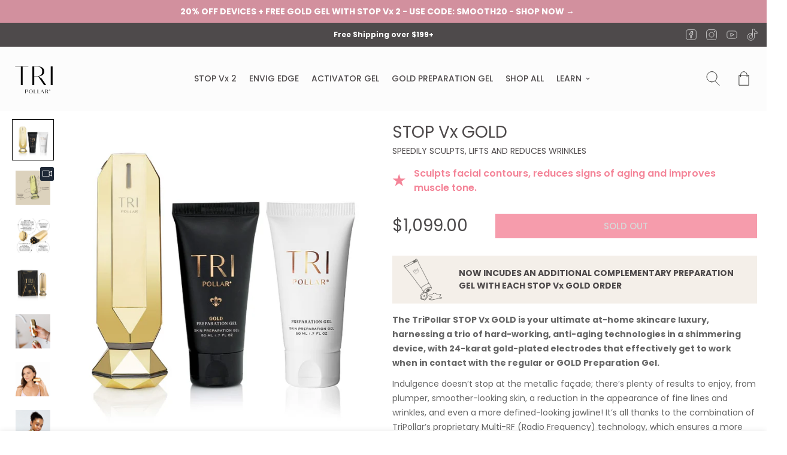

--- FILE ---
content_type: text/html; charset=utf-8
request_url: https://ca.mytripollar.com/collections/for-face/products/tripollar-stop-vx-gold
body_size: 87764
content:


    
    
    
    

    
    
    
    
    
    
    
    

    

        
            
            
            
        

        
        
            
            
            
        

        
        
            
            
            
                
            
        

        
        
            
            
            
        

        
        
            
            
            
        

    

<!doctype html>
<html
  class="no-js supports-no-cookies"
  lang="en"
  data-template="product"
  
>
<head>
	<meta charset="utf-8">
	<meta http-equiv="X-UA-Compatible" content="IE=edge">
	<meta name="viewport" content="width=device-width, initial-scale=1, maximum-scale=1.0, user-scalable=0">
	<meta name="theme-color" content="#4e4a4b"><link rel="canonical" href="https://ca.mytripollar.com/products/tripollar-stop-vx-gold"><link rel="preload" as="style" href="//ca.mytripollar.com/cdn/shop/t/23/assets/product-template.css?v=22632157802207836741686299295"><link rel="preload" as="style" href="//ca.mytripollar.com/cdn/shop/t/23/assets/theme.css?v=163521047346803473241686299296">


<link rel="dns-prefetch" href="https://ca.mytripollar.com/products/tripollar-stop-vx-gold" crossorigin>
<link rel="dns-prefetch" href="https://cdn.shopify.com" crossorigin>
<link rel="preconnect" href="https://ca.mytripollar.com/products/tripollar-stop-vx-gold" crossorigin>
<link rel="preconnect" href="https://cdn.shopify.com" crossorigin>
<link rel="preload" as="style" href="//ca.mytripollar.com/cdn/shop/t/23/assets/chunk.css?v=35418533225658721471686299290">
<link rel="preload" as="script" href="//ca.mytripollar.com/cdn/shop/t/23/assets/app.min.js?v=1251551739781138611686299290">
<link rel="preload" as="script" href="//ca.mytripollar.com/cdn/shop/t/23/assets/foxkit-app.min.js?v=48166617155657649261686299291">
<link rel="preload" as="script" href="//ca.mytripollar.com/cdn/shop/t/23/assets/lazy-image.min.js?v=164341435460352801361686299291">

<link rel="shortcut icon" href="//ca.mytripollar.com/cdn/shop/files/Tripollar_dark-grey140x140px.png?crop=center&height=32&v=1648826404&width=32" type="image/png"><meta property="og:site_name" content="Pasbeauty">
<meta property="og:url" content="https://ca.mytripollar.com/products/tripollar-stop-vx-gold">
<meta property="og:title" content="TriPollar STOP Vx GOLD – Luxury Jawline-Sculpting Anti-Aging Device">
<meta property="og:type" content="product">
<meta property="og:description" content="Offering an intuitive anti-aging Radio Frequency treatment, which includes ELV, Multi-RF and the Thermal Mapping Algorithm, the TriPollar STOP Vx GOLD is the luxurious solution to making your skin appear smoother and the jawline lifted."><meta property="og:image" content="http://ca.mytripollar.com/cdn/shop/files/tripollar-stop-vx-gold-2prep-gels-listing-image.jpg?v=1688630922">
<meta property="og:image:secure_url" content="https://ca.mytripollar.com/cdn/shop/files/tripollar-stop-vx-gold-2prep-gels-listing-image.jpg?v=1688630922">
<meta property="og:image:width" content="900">
<meta property="og:image:height" content="900"><meta property="og:price:amount" content="1,099.00">
<meta property="og:price:currency" content="CAD"><meta name="twitter:card" content="summary_large_image">
<meta name="twitter:title" content="TriPollar STOP Vx GOLD – Luxury Jawline-Sculpting Anti-Aging Device">
<meta name="twitter:description" content="Offering an intuitive anti-aging Radio Frequency treatment, which includes ELV, Multi-RF and the Thermal Mapping Algorithm, the TriPollar STOP Vx GOLD is the luxurious solution to making your skin appear smoother and the jawline lifted.">

<link rel="preconnect" href="https://fonts.shopifycdn.com" crossorigin><link rel="preload" as="font" href="//ca.mytripollar.com/cdn/fonts/poppins/poppins_n4.0ba78fa5af9b0e1a374041b3ceaadf0a43b41362.woff2" type="font/woff2" crossorigin>
  <link rel="preload" as="font" href="//ca.mytripollar.com/cdn/fonts/poppins/poppins_n7.56758dcf284489feb014a026f3727f2f20a54626.woff2" type="font/woff2" crossorigin><link rel="preload" as="font" href="//ca.mytripollar.com/cdn/fonts/poppins/poppins_n4.0ba78fa5af9b0e1a374041b3ceaadf0a43b41362.woff2" type="font/woff2" crossorigin><style media="print" id="mn-font-style">
  @font-face {  font-family: Poppins;  font-weight: 400;  font-style: normal;  font-display: swap;  src: url("//ca.mytripollar.com/cdn/fonts/poppins/poppins_n4.0ba78fa5af9b0e1a374041b3ceaadf0a43b41362.woff2") format("woff2"),       url("//ca.mytripollar.com/cdn/fonts/poppins/poppins_n4.214741a72ff2596839fc9760ee7a770386cf16ca.woff") format("woff");}@font-face {  font-family: Poppins;  font-weight: 700;  font-style: normal;  font-display: swap;  src: url("//ca.mytripollar.com/cdn/fonts/poppins/poppins_n7.56758dcf284489feb014a026f3727f2f20a54626.woff2") format("woff2"),       url("//ca.mytripollar.com/cdn/fonts/poppins/poppins_n7.f34f55d9b3d3205d2cd6f64955ff4b36f0cfd8da.woff") format("woff");}@font-face {  font-family: Poppins;  font-weight: 300;  font-style: normal;  font-display: swap;  src: url("//ca.mytripollar.com/cdn/fonts/poppins/poppins_n3.05f58335c3209cce17da4f1f1ab324ebe2982441.woff2") format("woff2"),       url("//ca.mytripollar.com/cdn/fonts/poppins/poppins_n3.6971368e1f131d2c8ff8e3a44a36b577fdda3ff5.woff") format("woff");}:root {  --font-stack-header: Poppins, sans-serif;  --font-style-header: normal;  --font-weight-header: 400;  --font-weight-header--bolder: 700;  --font-weight-header--lighter: 300;}@font-face {  font-family: Poppins;  font-weight: 400;  font-style: normal;  font-display: swap;  src: url("//ca.mytripollar.com/cdn/fonts/poppins/poppins_n4.0ba78fa5af9b0e1a374041b3ceaadf0a43b41362.woff2") format("woff2"),       url("//ca.mytripollar.com/cdn/fonts/poppins/poppins_n4.214741a72ff2596839fc9760ee7a770386cf16ca.woff") format("woff");}@font-face {  font-family: Poppins;  font-weight: 700;  font-style: normal;  font-display: swap;  src: url("//ca.mytripollar.com/cdn/fonts/poppins/poppins_n7.56758dcf284489feb014a026f3727f2f20a54626.woff2") format("woff2"),       url("//ca.mytripollar.com/cdn/fonts/poppins/poppins_n7.f34f55d9b3d3205d2cd6f64955ff4b36f0cfd8da.woff") format("woff");}@font-face {  font-family: Poppins;  font-weight: 700;  font-style: normal;  font-display: swap;  src: url("//ca.mytripollar.com/cdn/fonts/poppins/poppins_n7.56758dcf284489feb014a026f3727f2f20a54626.woff2") format("woff2"),       url("//ca.mytripollar.com/cdn/fonts/poppins/poppins_n7.f34f55d9b3d3205d2cd6f64955ff4b36f0cfd8da.woff") format("woff");}@font-face {  font-family: Poppins;  font-weight: 400;  font-style: italic;  font-display: swap;  src: url("//ca.mytripollar.com/cdn/fonts/poppins/poppins_i4.846ad1e22474f856bd6b81ba4585a60799a9f5d2.woff2") format("woff2"),       url("//ca.mytripollar.com/cdn/fonts/poppins/poppins_i4.56b43284e8b52fc64c1fd271f289a39e8477e9ec.woff") format("woff");}@font-face {  font-family: Poppins;  font-weight: 700;  font-style: italic;  font-display: swap;  src: url("//ca.mytripollar.com/cdn/fonts/poppins/poppins_i7.42fd71da11e9d101e1e6c7932199f925f9eea42d.woff2") format("woff2"),       url("//ca.mytripollar.com/cdn/fonts/poppins/poppins_i7.ec8499dbd7616004e21155106d13837fff4cf556.woff") format("woff");}:root {  --font-weight-body--bold: 700;  --font-weight-body--bolder: 700;  --font-stack-body: Poppins, sans-serif;  --font-style-body: normal;  --font-weight-body: 400;}
</style>
<style media="print" id="mn-critical-css">
  html{font-size:calc(var(--font-base-size,16) * 1px)}body{font-family:var(--font-stack-body)!important;font-weight:var(--font-weight-body);font-style:var(--font-style-body);color:var(--color-body-text);font-size:calc(var(--font-base-size,16) * 1px);line-height:calc(var(--base-line-height) * 1px);scroll-behavior:smooth}body .h1,body .h2,body .h3,body .h4,body .h5,body .h6,body h1,body h2,body h3,body h4,body h5,body h6{font-family:var(--font-stack-header);font-weight:var(--font-weight-header);font-style:var(--font-style-header);color:var(--color-heading-text);line-height:normal}body .h1,body h1{font-size:calc(((var(--font-h1-mobile))/ (var(--font-base-size))) * 1rem)}body .h2,body h2{font-size:calc(((var(--font-h2-mobile))/ (var(--font-base-size))) * 1rem)}body .h3,body h3{font-size:calc(((var(--font-h3-mobile))/ (var(--font-base-size))) * 1rem)}body .h4,body h4{font-size:calc(((var(--font-h4-mobile))/ (var(--font-base-size))) * 1rem)}body .h5,body h5{font-size:calc(((var(--font-h5-mobile))/ (var(--font-base-size))) * 1rem)}body .h6,body h6{font-size:calc(((var(--font-h6-mobile))/ (var(--font-base-size))) * 1rem);line-height:1.4}@media only screen and (min-width:768px){body .h1,body h1{font-size:calc(((var(--font-h1-desktop))/ (var(--font-base-size))) * 1rem)}body .h2,body h2{font-size:calc(((var(--font-h2-desktop))/ (var(--font-base-size))) * 1rem)}body .h3,body h3{font-size:calc(((var(--font-h3-desktop))/ (var(--font-base-size))) * 1rem)}body .h4,body h4{font-size:calc(((var(--font-h4-desktop))/ (var(--font-base-size))) * 1rem)}body .h5,body h5{font-size:calc(((var(--font-h5-desktop))/ (var(--font-base-size))) * 1rem)}body .h6,body h6{font-size:calc(((var(--font-h6-desktop))/ (var(--font-base-size))) * 1rem)}}.swiper-wrapper{display:flex}.swiper-container:not(.swiper-container-initialized) .swiper-slide{width:calc(100% / var(--items,1));flex:0 0 auto}@media (max-width:1023px){.swiper-container:not(.swiper-container-initialized) .swiper-slide{min-width:40vw;flex:0 0 auto}}@media (max-width:767px){.swiper-container:not(.swiper-container-initialized) .swiper-slide{min-width:66vw;flex:0 0 auto}}.opacity-0{opacity:0}.opacity-100{opacity:1!important;}.placeholder-background{position:absolute;top:0;right:0;bottom:0;left:0;pointer-events:none}.placeholder-background--animation{background-color:#000;animation:placeholder-background-loading 1.5s infinite linear}[data-image-loading]{position:relative}[data-image-loading]:after{content:'';background-color:#000;animation:placeholder-background-loading 1.5s infinite linear;position:absolute;top:0;left:0;width:100%;height:100%;z-index:1}[data-image-loading] img.lazyload{opacity:0}[data-image-loading] img.lazyloaded{opacity:1}.no-js [data-image-loading]{animation-name:none}.lazyload--fade-in{opacity:0;transition:.25s all}.lazyload--fade-in.lazyloaded{opacity:1}@media (min-width:768px){.hidden.md\:block{display:block!important}.hidden.md\:flex{display:flex!important}.hidden.md\:grid{display:grid!important}}@media (min-width:1024px){.hidden.lg\:block{display:block!important}.hidden.lg\:flex{display:flex!important}.hidden.lg\:grid{display:grid!important}}@media (min-width:1280px){.hidden.xl\:block{display:block!important}.hidden.xl\:flex{display:flex!important}.hidden.xl\:grid{display:grid!important}}

  h1, .h1,
  h2, .h2,
  h3, .h3,
  h4, .h4,
  h5, .h5,
  h6, .h6 {
    letter-spacing: 5px;
  }
</style>

  <script>
  // https://codebeautify.org/jsviewer

  function _debounce(fn, wait = 300) {
    let t;
    return (...args) => {
      clearTimeout(t);
      t = setTimeout(() => fn.apply(this, args), wait);
    };
  }

  try {
    window.MinimogSettings = window.MinimogSettings || {};
    window.___mnag = 'userA' + (window.___mnag1 || '') + 'gent';

    var _mh = document.querySelector('header.sf-header__mobile');
    var _dh = document.querySelector('header.sf-header__desktop');
    // Set header height
    function _shh() {
      if (!_mh || !_dh) {
        _mh = document.querySelector('header.sf-header__mobile');
        _dh = document.querySelector('header.sf-header__desktop');
      }
      // Header
      var _hd = window.innerWidth < 1024 ? _mh : _dh;
      if (_hd) {
        document.documentElement.style.setProperty('--sf-header-height', _hd.offsetHeight + 'px');
        window.MinimogSettings.headerHeight = _hd.offsetHeight;
      }
    }

    // setTopbarHeight
    function _stbh() {
      // Topbar
      var _tb = document.querySelector('.sf-topbar');
      if (_tb) {
        document.documentElement.style.setProperty('--sf-topbar-height', _tb.offsetHeight + 'px');
        window.MinimogSettings.topbarHeight = _tb.offsetHeight;
      }
    }

    // setAnnouncementHeight
    function _sah() {
      // announcement_bar
      var _ab = document.querySelector('.announcement-bar');
      if (_ab) {
        document.documentElement.style.setProperty('--sf-announcement-height', _ab.offsetHeight + 'px');
        window.MinimogSettings.topbarHeight = _ab.offsetHeight;
      }
    }

    // setMainContentPadding
    function _smcp() {
      // pageTemplate
      var _pt = document.documentElement.dataset.template;
      if (window.innerWidth >= 1024) {
        if (_dh && _dh.dataset.transparent === "true") {
          if (_pt === 'index' || _pt === 'collection') {
            document.documentElement.style.setProperty('--main-content-padding-top', '0px');
          }
        }
      } else {
        document.documentElement.style.removeProperty('--main-content-padding-top');
      }
    }

    // calculateSectionsHeight
    function _csh() {_shh();_stbh();_sah();_smcp();}
    window.addEventListener('resize', _debounce(_csh, 1000));

    document.documentElement.className = document.documentElement.className.replace('supports-no-cookies', 'supports-cookies').replace('no-js', 'js');
  } catch (error) {
    console.warn('Failed to execute critical scripts', error);
  }

  try {
    // Page speed agent
    var _nu = navigator[window.___mnag];
    var _psas = [
      {
        'b': 'ome-Li',
        'c': 'ghth',
        'd': 'ouse',
        'a': 'Chr',
      },
      {
        'd': 'hts',
        'a': 'Sp',
        'c': 'nsig',
        'b': 'eed I',
      },
      {
        'b': ' Lin',
        'd': '6_64',
        'a': 'X11;',
        'c': 'ux x8',
      }
    ];
    function __fn(i) {
      return Object.keys(_psas[i]).sort().reduce(function (a, c) { return a + _psas[i][c] }, '');
    }

    var __isPSA = (_nu.indexOf(__fn(0)) > -1 || _nu.indexOf(__fn(1)) > -1 || _nu.indexOf(__fn(2)) > -1);
    // var __isPSA = true

    window.___mnag = '!1';
    _psas = null;
  } catch (err) {
    var __isPSA = false;
    var _psas = null;
    window.___mnag = '!1';
  }

  // activateFontAndCriticalCSS
  function afnc() {
    // fontStyle & criticalStyle
    var cs = document.getElementById('mn-critical-css');
    var fs = document.getElementById('mn-font-style');
    if (cs) cs.media = 'all';
    if (fs) fs.media = 'all';
  }

  if (!__isPSA) afnc();

  // __activateStyle(this)
  function __as(l) {
    l.rel = 'stylesheet';
    l.media = 'all';
    l.removeAttribute('onload');
  }

  // _onChunkStyleLoad(this)
  function __ocsl(l) {
    if (!__isPSA) __as(l);
  }

  window.__isPSA = __isPSA;
</script>

  

  <link href="//ca.mytripollar.com/cdn/shop/t/23/assets/theme.css?v=163521047346803473241686299296" rel="stylesheet" type="text/css" media="all" />
  <link href="//ca.mytripollar.com/cdn/shop/t/23/assets/chunk.css?v=35418533225658721471686299290" rel="stylesheet" type="text/css" media="all" />

  

  
<style data-shopify>:root {		/* BODY */		--base-line-height: 18;		/* PRIMARY COLORS */		--color-primary: #4e4a4b;		--plyr-color-main: #4e4a4b;		--color-primary-darker: #2f2c2d;		/* TEXT COLORS */		--color-body-text: #4e4a4b;		--color-heading-text: #202020;		--color-sub-text: #4e4a4b;		--color-text-link: #4e4a4b;		--color-text-link-hover: #999999;		/* BUTTON COLORS */		--color-btn-bg:  #202020;		--color-btn-bg-hover: #202020;		--color-btn-text: #fff;		--color-btn-text-hover: #ffffff;    	--color-btn-secondary-border: #4d494a;    	--color-btn-secondary-text: #ffffff;		--btn-letter-spacing: 0px;		--btn-border-radius: 0px;		--btn-border-width: 1px;		--btn-line-height: 23px;				--btn-text-transform: uppercase;				/* PRODUCT COLORS */		--product-title-color: #4e4a4b;		--product-sale-price-color: #666666;		--product-regular-price-color: #4e4a4b;		--product-type-color: #666666;		--product-desc-color: #666666;		/* TOPBAR COLORS */		--color-topbar-background: #4e4a4b;		--color-topbar-text: #ffffff;		/* MENU BAR COLORS */		--color-menu-background: #000000;		--color-menu-text: #f8f8f8;		/* BORDER COLORS */		--color-border: #202020;		/* FOOTER COLORS */		--color-footer-text: #4e4a4b;		--color-footer-subtext: #4e4a4b;		--color-footer-background: #eeeeee;		--color-footer-link: #4e4a4b;		--color-footer-link-hover: #202020;		--color-footer-background-mobile: #eeeeee;		/* FOOTER BOTTOM COLORS */		--color-footer-bottom-text: #ffffff;		--color-footer-bottom-background: #999999;		--color-footer-bottom-background-mobile: #999999;		/* HEADER */		--color-header-text: #4e4a4b;		--color-header-transparent-text: #4e4a4b;		--color-main-background: #ffffff;		--color-field-background: #ffffff;		--color-header-background: #fbfbfb;		--color-cart-wishlist-count: #ffffff;		--bg-cart-wishlist-count: #202020;		--swatch-item-background-default: #f7f8fa;		--text-gray-400: #777777;		--text-gray-9b: #9b9b9b;		--text-black: #000000;		--text-white: #ffffff;		--bg-gray-400: #f7f8fa;		--bg-black: #000000;		--rounded-full: 9999px;		--border-color-1: #eeeeee;		--border-color-2: #b2b2b2;		--border-color-3: #d2d2d2;		--border-color-4: #737373;		--color-secondary: #666666;		--color-success: #3a8735;		--color-warning: #ff706b;		--color-info: #959595;		--color-disabled: #cecece;		--bg-disabled: #f7f7f7;		--bg-hover: #737373;		--bg-color-tooltip: #000000;		--text-color-tooltip: #ffffff;		--color-image-overlay: #000000;		--opacity-image-overlay: 0.2;		--theme-shadow: 0 5px 15px 0 rgba(0, 0, 0, 0.07);    	--arrow-select-box: url(//ca.mytripollar.com/cdn/shop/t/23/assets/ar-down.svg?v=92728264558441377851686299290);		/* FONT SIZES */		--font-base-size: 14;		--font-btn-size: 15px;		--font-btn-weight: 500;		--font-h1-desktop: 48;		--font-h1-mobile: 45;		--font-h2-desktop: 37;		--font-h2-mobile: 34;		--font-h3-desktop: 28;		--font-h3-mobile: 25;		--font-h4-desktop: 24;		--font-h4-mobile: 22;		--font-h5-desktop: 20;		--font-h5-mobile: 18;		--font-h6-desktop: 19;		--font-h6-mobile: 17;    	--arrow-down-url: url(//ca.mytripollar.com/cdn/shop/t/23/assets/arrow-down.svg?v=157552497485556416461686299290);    	--arrow-down-white-url: url(//ca.mytripollar.com/cdn/shop/t/23/assets/arrow-down-white.svg?v=70535736727834135531686299290);    	--product-title-line-clamp: unset;		--spacing-sections-desktop: 70px;        --spacing-sections-tablet: 53px;        --spacing-sections-mobile: 35px;	}
</style><link media="print" onload="this.media = 'all'" rel="stylesheet" href="//ca.mytripollar.com/cdn/shop/t/23/assets/product-template.css?v=22632157802207836741686299295"><link type="text/css" href="//ca.mytripollar.com/cdn/shop/t/23/assets/custom.css?v=105997007003712207781686299369" rel="stylesheet">

<style data-shopify>body {
    --container-width: 1170;
    --fluid-container-width: 1600px;
    --fluid-container-offset: 20px;
    background-color: #ffffff;
  }
  [style*="--aspect-ratio"]:before {
    padding-top: calc(100% / (0.0001 + var(--aspect-ratio, 16/9)));
  }
  @media ( max-width: 767px ) {
    [style*="--aspect-ratio"]:before {
      padding-top: calc(100% / (0.0001 + var(--aspect-ratio-mobile, var(--aspect-ratio, 16/9)) ));
    }
  }.sf__footer-form-newsletter-icon, .sf__footer-form-newsletter .sf__form-submit {    color: black;}.sf-footer form.sf__footer-form-newsletter .sf__newletter__form-input {    color: #000000;    padding: 0.375rem 3rem;}.sf-topbar {  border-color: #eee;}[id$="16225125199f82d8fe"] .section-my {  padding-top: 45px;  padding-bottom: 45px;  margin-bottom: 0;  margin-top: 0;}[id$="16225125199f82d8fe"] {  border-top: 1px solid #eee;}.sf__font-normal {  font-weight: 400;}[id$="16225316461d1cff80"]  .collection-card__info  h3  a {  font-weight: 400;  font-size: 24px;  line-height: 34px;  margin-bottom: 4px;}[id$="16225316461d1cff80"]  .collection-card__info  p {  color: #666;}[id$="16225125199f82d8fe"] .sf-icon-box__text h3 {  line-height: 26px;  font-size: 20px;  font-weight: 500;}@media (min-width: 1536px) {  [id$="1621243260e1af0c20"] .slide__block-title {    font-size: 100px;    line-height: 95px;  }}@media (max-width: 576px) {  [id$="1621243260e1af0c20"] a.sf__mobile-button,  [id$="162251092958fcda7c"] .sf__btn-primary,  [id$="162251092958fcda7c"] .sf__btn-secondary {    width: 100%;  }  [id$="16225316461d1cff80"] .section__heading {    text-align: center;  }  [id$="16225316461d1cff80"]    .collection-card__info    h3    a {    font-weight: 500;  }  [id$="16225316461d1cff80"]    .collection-card__info    p {    font-size: 14px;    line-height: 20px;  }  [id$="16225125199f82d8fe"] .sf-icon-box__text h3 {    font-size: 18px;    margin-bottom: 2px;  }}.sf__btn.sf__btn-secondary, a.sf__btn.sf__btn-secondary, button.sf__btn.sf__btn-secondary {    background-color: #F0E3C9;}@media only screen and (max-width: 768px) {    .first {        order: 1;    }    .second {        order: 2;    }.third {        order: 3;    }}.banner-header h3 {    opacity: 0;}.sf-header__bg {    background: rgba(251, 251, 251, 0.75)!important;}.sf-header header {    background: rgba(251, 251, 251, 0.75)!important;}.scroll-up .header__wrapper {    background: rgba(251, 251, 251, 0.65)!important;  backdrop-filter: blur(5px);}h1, .h1, h2, .h2, h3, .h3, h4, .h4, h5, .h5, h6, .h6 {    letter-spacing: 3px;}.sf__pcard--soldout .spc__main-img {    filter: grayscale(100%);}.sf__pcard--soldout .spc__hover-img {    filter: grayscale(100%);}.sf__custom-select .select-selected {    text-transform:uppercase;}.sf__custom-select .select-items div {    text-transform:uppercase;}.px-2 {    padding-left: 0.5rem;    padding-right: 1.5rem;}.text-\[15px\] {    font-size: 12px;}.scd-item__image {    border: 0px;}@font-face {  font-family: 'gtsuper';  src:  url('https://cdn.shopify.com/s/files/1/0266/4782/2418/files/GT-Super-Display-Regular-Italic.woff2?v=1672757967') format('woff2'),        url('https://cdn.shopify.com/s/files/1/0266/4782/2418/files/GT-Super-Display-Regular-Italic.woff?v=1672757967') format('woff');url('https://cdn.shopify.com/s/files/1/0266/4782/2418/files/GT-Super-Display-Regular-Italic.eot?v=1672757967') format('eot');url('https://cdn.shopify.com/s/files/1/0266/4782/2418/files/GT-Super-Display-Regular-Italic.otf?v=1672757967') format('otf');url('https://cdn.shopify.com/s/files/1/0266/4782/2418/files/GT-Super-Display-Regular-Italic.ttf?v=1672757967') format('ttf');}.contactfont {  font-family: gtsuper;  font-size: 24px;  text-transform: uppercase;}.prod__tag-discounted {    background-color: #F48498;    color: #fff;    height: 21px;    border-radius: 0px;}.sf__btn.sf__btn-secondary, a.sf__btn.sf__btn-secondary, button.sf__btn.sf__btn-secondary {    /* "to left" / "to right" - affects initial color */    background: linear-gradient(to left, #4E4A4B 50%, #F48498 50%) right!important;background-size: 200%!important;    transition: .5s ease-out;border: 5px;}.sf__btn.sf__btn-secondary, a.sf__btn.sf__btn-secondary, button.sf__btn.sf__btn-secondary:hover {    background-position: left!important;}.sf__btn.sf__btn-white, a.sf__btn.sf__btn-white, button.sf__btn.sf__btn-white {    background: #4E4A4B;    color: #fff;border: 5px;}.sf__pcard-style-4 .sf__pcard-content .sf__pcard-quick-add .sf__btn {   font-size: 14px;   color: white;}h1, .h1, h2, .h2, h3, .h3, h4, .h4, h5, .h5, h6, .h6 {    letter-spacing: 0px;}.sf__pcard .sf__pcard-image .spc__hover-img {    bottom: 0;    left: 0;    opacity: 0;    position: absolute;    right: 0;    top: 0;    transition: opacity .8s;    -ms-transform: scale(1);    -webkit-transform: scale(1);    transform: scale(1)!important;}.prose :where(figure):not(:where([class~=not-prose] *)), .prose :where(img):not(:where([class~=not-prose] *)), .prose :where(video):not(:where([class~=not-prose] *)) {    margin-bottom: 1px!important;    margin-top: 1px!important;}.prose :where(tbody td):not(:where([class~=not-prose] *)) {    padding: 5px;}.prose :where(tbody tr):not(:where([class~=not-prose] *)) {    border-bottom-width: 0px;}.sf__pcard .sf__pcard-image .spc__hover-img {    z-index:1;}.wg-default, .wg-default .country-selector {    display: none;}.mr-5 {    margin-right: 4.25rem;}.items-end {    align-items: center;}    .md-100w {        width: 100%;    }    .md-75w {        width: 75%;    }    .md-25w {        width: 25%;    }.page-header .page-header__breadcrumb {    display:none;}.page-header {    padding: 0rem 0rem;    text-align: center;}.bfmenu {background-color: #896272;color: white;padding-left: 5px;padding-right: 5px;font-weight: 600;}
</style>


  <script src="//ca.mytripollar.com/cdn/shop/t/23/assets/theme-global.js?v=144249070370253896301686299296" defer="defer"></script>
  <script src="//ca.mytripollar.com/cdn/shop/t/23/assets/product-form.min.js?v=142644972347708315361686299295" defer="defer"></script>
  <script src="//ca.mytripollar.com/cdn/shop/t/23/assets/lazy-image.min.js?v=164341435460352801361686299291" defer="defer"></script>



  <script>window.performance && window.performance.mark && window.performance.mark('shopify.content_for_header.start');</script><meta name="google-site-verification" content="mcdmhgLQHvft3szSe0S8FQyuiaQGyWzwyy9OIxzXYWQ">
<meta name="google-site-verification" content="v2zgjWq-Zl6e_FGZaqvwGvfvfcF194qSza82RF6hUfA">
<meta name="google-site-verification" content="B_wvHE9lfg6S8O7TYWHje85dnzJueJI-p6BDLDAdTK0">
<meta name="google-site-verification" content="uYEyIAhzOfHVHyy68tKysQd6cYOQwFHTOO0JIOY85Qw">
<meta name="google-site-verification" content="vWirVjyBTI6TKyTbsIJ6dV76bYEKfQkqIHdRDDskbV8">
<meta id="shopify-digital-wallet" name="shopify-digital-wallet" content="/60551463105/digital_wallets/dialog">
<meta name="shopify-checkout-api-token" content="0f0cc2a1b2eba229ae63b9cf085ecdd2">
<meta id="in-context-paypal-metadata" data-shop-id="60551463105" data-venmo-supported="false" data-environment="production" data-locale="en_US" data-paypal-v4="true" data-currency="CAD">
<link rel="alternate" hreflang="x-default" href="https://ca.mytripollar.com/products/tripollar-stop-vx-gold">
<link rel="alternate" hreflang="en-US" href="https://ca.mytripollar.com/en-us/products/tripollar-stop-vx-gold">
<link rel="alternate" hreflang="en-CA" href="https://ca.mytripollar.com/products/tripollar-stop-vx-gold">
<link rel="alternate" type="application/json+oembed" href="https://ca.mytripollar.com/products/tripollar-stop-vx-gold.oembed">
<script async="async" src="/checkouts/internal/preloads.js?locale=en-CA"></script>
<link rel="preconnect" href="https://shop.app" crossorigin="anonymous">
<script async="async" src="https://shop.app/checkouts/internal/preloads.js?locale=en-CA&shop_id=60551463105" crossorigin="anonymous"></script>
<script id="apple-pay-shop-capabilities" type="application/json">{"shopId":60551463105,"countryCode":"GB","currencyCode":"CAD","merchantCapabilities":["supports3DS"],"merchantId":"gid:\/\/shopify\/Shop\/60551463105","merchantName":"Pasbeauty","requiredBillingContactFields":["postalAddress","email","phone"],"requiredShippingContactFields":["postalAddress","email","phone"],"shippingType":"shipping","supportedNetworks":["visa","maestro","masterCard","amex","discover","elo"],"total":{"type":"pending","label":"Pasbeauty","amount":"1.00"},"shopifyPaymentsEnabled":true,"supportsSubscriptions":true}</script>
<script id="shopify-features" type="application/json">{"accessToken":"0f0cc2a1b2eba229ae63b9cf085ecdd2","betas":["rich-media-storefront-analytics"],"domain":"ca.mytripollar.com","predictiveSearch":true,"shopId":60551463105,"locale":"en"}</script>
<script>var Shopify = Shopify || {};
Shopify.shop = "tripollar-canada.myshopify.com";
Shopify.locale = "en";
Shopify.currency = {"active":"CAD","rate":"1.0"};
Shopify.country = "CA";
Shopify.theme = {"name":"TriPollar v3.1","id":133047058625,"schema_name":"Minimog - OS 2.0","schema_version":"3.0.1","theme_store_id":null,"role":"main"};
Shopify.theme.handle = "null";
Shopify.theme.style = {"id":null,"handle":null};
Shopify.cdnHost = "ca.mytripollar.com/cdn";
Shopify.routes = Shopify.routes || {};
Shopify.routes.root = "/";</script>
<script type="module">!function(o){(o.Shopify=o.Shopify||{}).modules=!0}(window);</script>
<script>!function(o){function n(){var o=[];function n(){o.push(Array.prototype.slice.apply(arguments))}return n.q=o,n}var t=o.Shopify=o.Shopify||{};t.loadFeatures=n(),t.autoloadFeatures=n()}(window);</script>
<script>
  window.ShopifyPay = window.ShopifyPay || {};
  window.ShopifyPay.apiHost = "shop.app\/pay";
  window.ShopifyPay.redirectState = null;
</script>
<script id="shop-js-analytics" type="application/json">{"pageType":"product"}</script>
<script defer="defer" async type="module" src="//ca.mytripollar.com/cdn/shopifycloud/shop-js/modules/v2/client.init-shop-cart-sync_C5BV16lS.en.esm.js"></script>
<script defer="defer" async type="module" src="//ca.mytripollar.com/cdn/shopifycloud/shop-js/modules/v2/chunk.common_CygWptCX.esm.js"></script>
<script type="module">
  await import("//ca.mytripollar.com/cdn/shopifycloud/shop-js/modules/v2/client.init-shop-cart-sync_C5BV16lS.en.esm.js");
await import("//ca.mytripollar.com/cdn/shopifycloud/shop-js/modules/v2/chunk.common_CygWptCX.esm.js");

  window.Shopify.SignInWithShop?.initShopCartSync?.({"fedCMEnabled":true,"windoidEnabled":true});

</script>
<script>
  window.Shopify = window.Shopify || {};
  if (!window.Shopify.featureAssets) window.Shopify.featureAssets = {};
  window.Shopify.featureAssets['shop-js'] = {"shop-cart-sync":["modules/v2/client.shop-cart-sync_ZFArdW7E.en.esm.js","modules/v2/chunk.common_CygWptCX.esm.js"],"init-fed-cm":["modules/v2/client.init-fed-cm_CmiC4vf6.en.esm.js","modules/v2/chunk.common_CygWptCX.esm.js"],"shop-button":["modules/v2/client.shop-button_tlx5R9nI.en.esm.js","modules/v2/chunk.common_CygWptCX.esm.js"],"shop-cash-offers":["modules/v2/client.shop-cash-offers_DOA2yAJr.en.esm.js","modules/v2/chunk.common_CygWptCX.esm.js","modules/v2/chunk.modal_D71HUcav.esm.js"],"init-windoid":["modules/v2/client.init-windoid_sURxWdc1.en.esm.js","modules/v2/chunk.common_CygWptCX.esm.js"],"shop-toast-manager":["modules/v2/client.shop-toast-manager_ClPi3nE9.en.esm.js","modules/v2/chunk.common_CygWptCX.esm.js"],"init-shop-email-lookup-coordinator":["modules/v2/client.init-shop-email-lookup-coordinator_B8hsDcYM.en.esm.js","modules/v2/chunk.common_CygWptCX.esm.js"],"init-shop-cart-sync":["modules/v2/client.init-shop-cart-sync_C5BV16lS.en.esm.js","modules/v2/chunk.common_CygWptCX.esm.js"],"avatar":["modules/v2/client.avatar_BTnouDA3.en.esm.js"],"pay-button":["modules/v2/client.pay-button_FdsNuTd3.en.esm.js","modules/v2/chunk.common_CygWptCX.esm.js"],"init-customer-accounts":["modules/v2/client.init-customer-accounts_DxDtT_ad.en.esm.js","modules/v2/client.shop-login-button_C5VAVYt1.en.esm.js","modules/v2/chunk.common_CygWptCX.esm.js","modules/v2/chunk.modal_D71HUcav.esm.js"],"init-shop-for-new-customer-accounts":["modules/v2/client.init-shop-for-new-customer-accounts_ChsxoAhi.en.esm.js","modules/v2/client.shop-login-button_C5VAVYt1.en.esm.js","modules/v2/chunk.common_CygWptCX.esm.js","modules/v2/chunk.modal_D71HUcav.esm.js"],"shop-login-button":["modules/v2/client.shop-login-button_C5VAVYt1.en.esm.js","modules/v2/chunk.common_CygWptCX.esm.js","modules/v2/chunk.modal_D71HUcav.esm.js"],"init-customer-accounts-sign-up":["modules/v2/client.init-customer-accounts-sign-up_CPSyQ0Tj.en.esm.js","modules/v2/client.shop-login-button_C5VAVYt1.en.esm.js","modules/v2/chunk.common_CygWptCX.esm.js","modules/v2/chunk.modal_D71HUcav.esm.js"],"shop-follow-button":["modules/v2/client.shop-follow-button_Cva4Ekp9.en.esm.js","modules/v2/chunk.common_CygWptCX.esm.js","modules/v2/chunk.modal_D71HUcav.esm.js"],"checkout-modal":["modules/v2/client.checkout-modal_BPM8l0SH.en.esm.js","modules/v2/chunk.common_CygWptCX.esm.js","modules/v2/chunk.modal_D71HUcav.esm.js"],"lead-capture":["modules/v2/client.lead-capture_Bi8yE_yS.en.esm.js","modules/v2/chunk.common_CygWptCX.esm.js","modules/v2/chunk.modal_D71HUcav.esm.js"],"shop-login":["modules/v2/client.shop-login_D6lNrXab.en.esm.js","modules/v2/chunk.common_CygWptCX.esm.js","modules/v2/chunk.modal_D71HUcav.esm.js"],"payment-terms":["modules/v2/client.payment-terms_CZxnsJam.en.esm.js","modules/v2/chunk.common_CygWptCX.esm.js","modules/v2/chunk.modal_D71HUcav.esm.js"]};
</script>
<script>(function() {
  var isLoaded = false;
  function asyncLoad() {
    if (isLoaded) return;
    isLoaded = true;
    var urls = ["\/\/cdn.shopify.com\/proxy\/1d48c9e7a632937a15aca696b89f22d4b9498956ee725e885cb9264bc9250166\/api.goaffpro.com\/loader.js?shop=tripollar-canada.myshopify.com\u0026sp-cache-control=cHVibGljLCBtYXgtYWdlPTkwMA","https:\/\/cdn.shopify.com\/s\/files\/1\/0411\/8639\/4277\/t\/11\/assets\/zbqolyohuyfsvyft500.js?shop=tripollar-canada.myshopify.com","https:\/\/storage.nfcube.com\/instafeed-e8424dafbdac37b1bfb9d0f761476e6f.js?shop=tripollar-canada.myshopify.com"];
    for (var i = 0; i < urls.length; i++) {
      var s = document.createElement('script');
      s.type = 'text/javascript';
      s.async = true;
      s.src = urls[i];
      var x = document.getElementsByTagName('script')[0];
      x.parentNode.insertBefore(s, x);
    }
  };
  if(window.attachEvent) {
    window.attachEvent('onload', asyncLoad);
  } else {
    window.addEventListener('load', asyncLoad, false);
  }
})();</script>
<script id="__st">var __st={"a":60551463105,"offset":-18000,"reqid":"8aac35e2-a4c3-438a-aa66-122869e24913-1768806575","pageurl":"ca.mytripollar.com\/collections\/for-face\/products\/tripollar-stop-vx-gold","u":"1ff565617b57","p":"product","rtyp":"product","rid":7202462236865};</script>
<script>window.ShopifyPaypalV4VisibilityTracking = true;</script>
<script id="captcha-bootstrap">!function(){'use strict';const t='contact',e='account',n='new_comment',o=[[t,t],['blogs',n],['comments',n],[t,'customer']],c=[[e,'customer_login'],[e,'guest_login'],[e,'recover_customer_password'],[e,'create_customer']],r=t=>t.map((([t,e])=>`form[action*='/${t}']:not([data-nocaptcha='true']) input[name='form_type'][value='${e}']`)).join(','),a=t=>()=>t?[...document.querySelectorAll(t)].map((t=>t.form)):[];function s(){const t=[...o],e=r(t);return a(e)}const i='password',u='form_key',d=['recaptcha-v3-token','g-recaptcha-response','h-captcha-response',i],f=()=>{try{return window.sessionStorage}catch{return}},m='__shopify_v',_=t=>t.elements[u];function p(t,e,n=!1){try{const o=window.sessionStorage,c=JSON.parse(o.getItem(e)),{data:r}=function(t){const{data:e,action:n}=t;return t[m]||n?{data:e,action:n}:{data:t,action:n}}(c);for(const[e,n]of Object.entries(r))t.elements[e]&&(t.elements[e].value=n);n&&o.removeItem(e)}catch(o){console.error('form repopulation failed',{error:o})}}const l='form_type',E='cptcha';function T(t){t.dataset[E]=!0}const w=window,h=w.document,L='Shopify',v='ce_forms',y='captcha';let A=!1;((t,e)=>{const n=(g='f06e6c50-85a8-45c8-87d0-21a2b65856fe',I='https://cdn.shopify.com/shopifycloud/storefront-forms-hcaptcha/ce_storefront_forms_captcha_hcaptcha.v1.5.2.iife.js',D={infoText:'Protected by hCaptcha',privacyText:'Privacy',termsText:'Terms'},(t,e,n)=>{const o=w[L][v],c=o.bindForm;if(c)return c(t,g,e,D).then(n);var r;o.q.push([[t,g,e,D],n]),r=I,A||(h.body.append(Object.assign(h.createElement('script'),{id:'captcha-provider',async:!0,src:r})),A=!0)});var g,I,D;w[L]=w[L]||{},w[L][v]=w[L][v]||{},w[L][v].q=[],w[L][y]=w[L][y]||{},w[L][y].protect=function(t,e){n(t,void 0,e),T(t)},Object.freeze(w[L][y]),function(t,e,n,w,h,L){const[v,y,A,g]=function(t,e,n){const i=e?o:[],u=t?c:[],d=[...i,...u],f=r(d),m=r(i),_=r(d.filter((([t,e])=>n.includes(e))));return[a(f),a(m),a(_),s()]}(w,h,L),I=t=>{const e=t.target;return e instanceof HTMLFormElement?e:e&&e.form},D=t=>v().includes(t);t.addEventListener('submit',(t=>{const e=I(t);if(!e)return;const n=D(e)&&!e.dataset.hcaptchaBound&&!e.dataset.recaptchaBound,o=_(e),c=g().includes(e)&&(!o||!o.value);(n||c)&&t.preventDefault(),c&&!n&&(function(t){try{if(!f())return;!function(t){const e=f();if(!e)return;const n=_(t);if(!n)return;const o=n.value;o&&e.removeItem(o)}(t);const e=Array.from(Array(32),(()=>Math.random().toString(36)[2])).join('');!function(t,e){_(t)||t.append(Object.assign(document.createElement('input'),{type:'hidden',name:u})),t.elements[u].value=e}(t,e),function(t,e){const n=f();if(!n)return;const o=[...t.querySelectorAll(`input[type='${i}']`)].map((({name:t})=>t)),c=[...d,...o],r={};for(const[a,s]of new FormData(t).entries())c.includes(a)||(r[a]=s);n.setItem(e,JSON.stringify({[m]:1,action:t.action,data:r}))}(t,e)}catch(e){console.error('failed to persist form',e)}}(e),e.submit())}));const S=(t,e)=>{t&&!t.dataset[E]&&(n(t,e.some((e=>e===t))),T(t))};for(const o of['focusin','change'])t.addEventListener(o,(t=>{const e=I(t);D(e)&&S(e,y())}));const B=e.get('form_key'),M=e.get(l),P=B&&M;t.addEventListener('DOMContentLoaded',(()=>{const t=y();if(P)for(const e of t)e.elements[l].value===M&&p(e,B);[...new Set([...A(),...v().filter((t=>'true'===t.dataset.shopifyCaptcha))])].forEach((e=>S(e,t)))}))}(h,new URLSearchParams(w.location.search),n,t,e,['guest_login'])})(!0,!0)}();</script>
<script integrity="sha256-4kQ18oKyAcykRKYeNunJcIwy7WH5gtpwJnB7kiuLZ1E=" data-source-attribution="shopify.loadfeatures" defer="defer" src="//ca.mytripollar.com/cdn/shopifycloud/storefront/assets/storefront/load_feature-a0a9edcb.js" crossorigin="anonymous"></script>
<script crossorigin="anonymous" defer="defer" src="//ca.mytripollar.com/cdn/shopifycloud/storefront/assets/shopify_pay/storefront-65b4c6d7.js?v=20250812"></script>
<script data-source-attribution="shopify.dynamic_checkout.dynamic.init">var Shopify=Shopify||{};Shopify.PaymentButton=Shopify.PaymentButton||{isStorefrontPortableWallets:!0,init:function(){window.Shopify.PaymentButton.init=function(){};var t=document.createElement("script");t.src="https://ca.mytripollar.com/cdn/shopifycloud/portable-wallets/latest/portable-wallets.en.js",t.type="module",document.head.appendChild(t)}};
</script>
<script data-source-attribution="shopify.dynamic_checkout.buyer_consent">
  function portableWalletsHideBuyerConsent(e){var t=document.getElementById("shopify-buyer-consent"),n=document.getElementById("shopify-subscription-policy-button");t&&n&&(t.classList.add("hidden"),t.setAttribute("aria-hidden","true"),n.removeEventListener("click",e))}function portableWalletsShowBuyerConsent(e){var t=document.getElementById("shopify-buyer-consent"),n=document.getElementById("shopify-subscription-policy-button");t&&n&&(t.classList.remove("hidden"),t.removeAttribute("aria-hidden"),n.addEventListener("click",e))}window.Shopify?.PaymentButton&&(window.Shopify.PaymentButton.hideBuyerConsent=portableWalletsHideBuyerConsent,window.Shopify.PaymentButton.showBuyerConsent=portableWalletsShowBuyerConsent);
</script>
<script data-source-attribution="shopify.dynamic_checkout.cart.bootstrap">document.addEventListener("DOMContentLoaded",(function(){function t(){return document.querySelector("shopify-accelerated-checkout-cart, shopify-accelerated-checkout")}if(t())Shopify.PaymentButton.init();else{new MutationObserver((function(e,n){t()&&(Shopify.PaymentButton.init(),n.disconnect())})).observe(document.body,{childList:!0,subtree:!0})}}));
</script>
<link id="shopify-accelerated-checkout-styles" rel="stylesheet" media="screen" href="https://ca.mytripollar.com/cdn/shopifycloud/portable-wallets/latest/accelerated-checkout-backwards-compat.css" crossorigin="anonymous">
<style id="shopify-accelerated-checkout-cart">
        #shopify-buyer-consent {
  margin-top: 1em;
  display: inline-block;
  width: 100%;
}

#shopify-buyer-consent.hidden {
  display: none;
}

#shopify-subscription-policy-button {
  background: none;
  border: none;
  padding: 0;
  text-decoration: underline;
  font-size: inherit;
  cursor: pointer;
}

#shopify-subscription-policy-button::before {
  box-shadow: none;
}

      </style>

<script>window.performance && window.performance.mark && window.performance.mark('shopify.content_for_header.end');</script>


<!-- Global site tag (gtag.js) - Google Analytics -->
<script async src="https://www.googletagmanager.com/gtag/js?id=G-TPY0GJQNFL"></script>
<script>
  window.dataLayer = window.dataLayer || [];
  function gtag(){dataLayer.push(arguments);}
  gtag('js', new Date());

  gtag('config', 'G-TPY0GJQNFL');
</script>
  <meta name="facebook-domain-verification" content="1ejrm2nztm2omf3jejhtw06h6r4nuv" />
  <meta name="google-site-verification" content="uYEyIAhzOfHVHyy68tKysQd6cYOQwFHTOO0JIOY85Qw" /> 
  <meta name="google-site-verification" content="U_Letm7I8q6h3eswvwPYU5JZ9JolF4nVwqET05AQns0" />
  <meta name="facebook-domain-verification" content="8tpv1oeqsd436xjntczpwy16cvnnrb" /> 
  <meta name="facebook-domain-verification" content="9uut6w9zfl7suuo4570uwge2rip8zf" />
  <meta name="facebook-domain-verification" content="qiq5ft3icmcw5b13zlc8hajjeqdz10" />


<!-- Meta Pixel Code connected with TriPollar pixel INT one-->
<script>
!function(f,b,e,v,n,t,s)
{if(f.fbq)return;n=f.fbq=function(){n.callMethod?
n.callMethod.apply(n,arguments):n.queue.push(arguments)};
if(!f._fbq)f._fbq=n;n.push=n;n.loaded=!0;n.version='2.0';
n.queue=[];t=b.createElement(e);t.async=!0;
t.src=v;s=b.getElementsByTagName(e)[0];
s.parentNode.insertBefore(t,s)}(window, document,'script',
'https://connect.facebook.net/en_US/fbevents.js');
fbq('init', '2792431764121141');
fbq('track', 'PageView');
</script>
<noscript><img height="1" width="1" style="display:none"
src="https://www.facebook.com/tr?id=2792431764121141&ev=PageView&noscript=1"
/></noscript>
<!-- End Meta Pixel Code -->  
  
  
<!-- Meta Pixel Code  310323-->
<script>
  !function(f,b,e,v,n,t,s)
  {if(f.fbq)return;n=f.fbq=function(){n.callMethod?
  n.callMethod.apply(n,arguments):n.queue.push(arguments)};
  if(!f._fbq)f._fbq=n;n.push=n;n.loaded=!0;n.version='2.0';
  n.queue=[];t=b.createElement(e);t.async=!0;
  t.src=v;s=b.getElementsByTagName(e)[0];
  s.parentNode.insertBefore(t,s)}(window, document,'script',
  'https://connect.facebook.net/en_US/fbevents.js');
  fbq('init', '617717240173093');
  fbq('track', 'PageView');
</script>
<noscript><img height="1" width="1" style="display:none"
  src="https://www.facebook.com/tr?id=617717240173093&ev=PageView&noscript=1"
/></noscript>
<!-- End Meta Pixel Code -->
  
  
<!-- Meta Pixel Code connected to TriPollar Canada-->
<script>
  !function(f,b,e,v,n,t,s)
  {if(f.fbq)return;n=f.fbq=function(){n.callMethod?
  n.callMethod.apply(n,arguments):n.queue.push(arguments)};
  if(!f._fbq)f._fbq=n;n.push=n;n.loaded=!0;n.version='2.0';
  n.queue=[];t=b.createElement(e);t.async=!0;
  t.src=v;s=b.getElementsByTagName(e)[0];
  s.parentNode.insertBefore(t,s)}(window, document,'script',
  'https://connect.facebook.net/en_US/fbevents.js');
  fbq('init', '1938832196300605');
  fbq('track', 'PageView');
</script>
<noscript><img height="1" width="1" style="display:none"
  src="https://www.facebook.com/tr?id=1938832196300605&ev=PageView&noscript=1"
/></noscript>
<!-- End Meta Pixel Code -->

  
    <script async type="text/javascript" src="https://static.klaviyo.com/onsite/js/klaviyo.js?company_id=UvNeCL"></script>
  
 
  <script type='text/javascript'>
window.__lo_site_id = 325694;

	(function() {
		var wa = document.createElement('script'); wa.type = 'text/javascript'; wa.async = true;
		wa.src = 'https://d10lpsik1i8c69.cloudfront.net/w.js';
		var s = document.getElementsByTagName('script')[0]; s.parentNode.insertBefore(wa, s);
	  })();
	</script> 

 




<style>
span.jdgm-rev__author-wrapper .jdgm-rev__author:before {
  content: "Verified";
  color: white;
  position: absolute;
  right: -10px;
  width: max-content;
  transform: translateX(100%);
  font-size: 12px;
  background-color: #000000;
  padding: 0px 6px;
  top: 0;
  border-radius: 0px;
}

span.jdgm-rev__author {
  position: relative;
}

span.jdgm-rev__author-wrapper:has(.jdgm-rev__buyer-badge-wrapper)
  .jdgm-rev__author:before {
  display: none !important;
}
</style>





<!-- BEGIN app block: shopify://apps/tolstoy-shoppable-video-quiz/blocks/widget-block/06fa8282-42ff-403e-b67c-1936776aed11 -->




                























<script
  type="module"
  async
  src="https://widget.gotolstoy.com/we/widget.js"
  data-shop=tripollar-canada.myshopify.com
  data-app-key=55eae260-a994-4379-80ec-a5fcc7f07bf1
  data-should-use-cache=true
  data-cache-version=194d73cd6fc
  data-product-gallery-projects="[]"
  data-collection-gallery-projects="[]"
  data-product-id=7202462236865
  data-template-name="product.stop-vxgold"
  data-ot-ignore
>
</script>
<script
  type="text/javascript"
  nomodule
  async
  src="https://widget.gotolstoy.com/widget/widget.js"
  data-shop=tripollar-canada.myshopify.com
  data-app-key=55eae260-a994-4379-80ec-a5fcc7f07bf1
  data-should-use-cache=true
  data-cache-version=194d73cd6fc
  data-product-gallery-projects="[]"
  data-collection-gallery-projects="[]"
  data-product-id=7202462236865
  data-collection-id=281145442497
  data-template-name="product.stop-vxgold"
  data-ot-ignore
></script>
<script
  type="module"
  async
  src="https://play.gotolstoy.com/widget-v2/widget.js"
  id="tolstoy-widget-script"
  data-shop=tripollar-canada.myshopify.com
  data-app-key=55eae260-a994-4379-80ec-a5fcc7f07bf1
  data-should-use-cache=true
  data-cache-version=194d73cd6fc
  data-product-gallery-projects="[]"
  data-collection-gallery-projects="[]"
  data-product-id=7202462236865
  data-collection-id=281145442497
  data-shop-assistant-enabled="false"
  data-search-bar-widget-enabled="false"
  data-template-name="product.stop-vxgold"
  data-customer-id=""
  data-ot-ignore
></script>
<script>
  window.tolstoyCurrencySymbol = '$';
  window.tolstoyMoneyFormat = '${{amount}}';
</script>
<script>
  window.tolstoyDebug = {
    enable: () => {
      fetch('/cart/update.js', {
        method: 'POST',
        headers: { 'Content-Type': 'application/json' },
        body: JSON.stringify({ attributes: { TolstoyDebugEnabled: 'true' } })
      })
      .then(response => response.json())
      .then(() => window.location.reload());
    },
    disable: () => {
      fetch('/cart/update.js', {
        method: 'POST',
        headers: { 'Content-Type': 'application/json' },
        body: JSON.stringify({ attributes: { TolstoyDebugEnabled: null } })
      })
      .then(response => response.json())
      .then(() => window.location.reload())
    },
    status: async () => {
      const response = await fetch('/cart.js');
      const json = await response.json();
      console.log(json.attributes);
    }
  }
</script>

<!-- END app block --><!-- BEGIN app block: shopify://apps/judge-me-reviews/blocks/judgeme_core/61ccd3b1-a9f2-4160-9fe9-4fec8413e5d8 --><!-- Start of Judge.me Core -->






<link rel="dns-prefetch" href="https://cdnwidget.judge.me">
<link rel="dns-prefetch" href="https://cdn.judge.me">
<link rel="dns-prefetch" href="https://cdn1.judge.me">
<link rel="dns-prefetch" href="https://api.judge.me">

<script data-cfasync='false' class='jdgm-settings-script'>window.jdgmSettings={"pagination":5,"disable_web_reviews":false,"badge_no_review_text":"No reviews","badge_n_reviews_text":"{{ n }}","badge_star_color":"#BE3A43","hide_badge_preview_if_no_reviews":true,"badge_hide_text":false,"enforce_center_preview_badge":false,"widget_title":"Customer Reviews","widget_open_form_text":"Write a review","widget_close_form_text":"Cancel review","widget_refresh_page_text":"Refresh page","widget_summary_text":"Based on {{ number_of_reviews }} review/reviews","widget_no_review_text":"Be the first to write a review","widget_name_field_text":"Display name","widget_verified_name_field_text":"Verified Name (public)","widget_name_placeholder_text":"Display name","widget_required_field_error_text":"This field is required.","widget_email_field_text":"Email address","widget_verified_email_field_text":"Verified Email (private, can not be edited)","widget_email_placeholder_text":"Your email address","widget_email_field_error_text":"Please enter a valid email address.","widget_rating_field_text":"Rating","widget_review_title_field_text":"Review Title","widget_review_title_placeholder_text":"Give your review a title","widget_review_body_field_text":"Review content","widget_review_body_placeholder_text":"Start writing here...","widget_pictures_field_text":"Picture/Video (optional)","widget_submit_review_text":"Submit Review","widget_submit_verified_review_text":"Submit Verified Review","widget_submit_success_msg_with_auto_publish":"Thank you! Please refresh the page in a few moments to see your review. You can remove or edit your review by logging into \u003ca href='https://judge.me/login' target='_blank' rel='nofollow noopener'\u003eJudge.me\u003c/a\u003e","widget_submit_success_msg_no_auto_publish":"Thank you! Your review will be published as soon as it is approved by the shop admin. You can remove or edit your review by logging into \u003ca href='https://judge.me/login' target='_blank' rel='nofollow noopener'\u003eJudge.me\u003c/a\u003e","widget_show_default_reviews_out_of_total_text":"Showing {{ n_reviews_shown }} out of {{ n_reviews }} reviews.","widget_show_all_link_text":"Show all","widget_show_less_link_text":"Show less","widget_author_said_text":"{{ reviewer_name }} said:","widget_days_text":"{{ n }} days ago","widget_weeks_text":"{{ n }} week/weeks ago","widget_months_text":"{{ n }} month/months ago","widget_years_text":"{{ n }} year/years ago","widget_yesterday_text":"Yesterday","widget_today_text":"Today","widget_replied_text":"\u003e\u003e {{ shop_name }} replied:","widget_read_more_text":"Read more","widget_reviewer_name_as_initial":"","widget_rating_filter_color":"#fbcd0a","widget_rating_filter_see_all_text":"See all reviews","widget_sorting_most_recent_text":"Most Recent","widget_sorting_highest_rating_text":"Highest Rating","widget_sorting_lowest_rating_text":"Lowest Rating","widget_sorting_with_pictures_text":"Only Pictures","widget_sorting_most_helpful_text":"Most Helpful","widget_open_question_form_text":"Ask a question","widget_reviews_subtab_text":"Reviews","widget_questions_subtab_text":"Questions","widget_question_label_text":"Question","widget_answer_label_text":"Answer","widget_question_placeholder_text":"Write your question here","widget_submit_question_text":"Submit Question","widget_question_submit_success_text":"Thank you for your question! We will notify you once it gets answered.","widget_star_color":"#BE3A43","verified_badge_text":"Verified","verified_badge_bg_color":"","verified_badge_text_color":"","verified_badge_placement":"left-of-reviewer-name","widget_review_max_height":"","widget_hide_border":false,"widget_social_share":false,"widget_thumb":false,"widget_review_location_show":false,"widget_location_format":"","all_reviews_include_out_of_store_products":true,"all_reviews_out_of_store_text":"(out of store)","all_reviews_pagination":100,"all_reviews_product_name_prefix_text":"about","enable_review_pictures":true,"enable_question_anwser":false,"widget_theme":"default","review_date_format":"mm/dd/yyyy","default_sort_method":"most-recent","widget_product_reviews_subtab_text":"Product Reviews","widget_shop_reviews_subtab_text":"Shop Reviews","widget_other_products_reviews_text":"Reviews for other products","widget_store_reviews_subtab_text":"Store reviews","widget_no_store_reviews_text":"This store hasn't received any reviews yet","widget_web_restriction_product_reviews_text":"This product hasn't received any reviews yet","widget_no_items_text":"No items found","widget_show_more_text":"Show more","widget_write_a_store_review_text":"Write a Store Review","widget_other_languages_heading":"Reviews in Other Languages","widget_translate_review_text":"Translate review to {{ language }}","widget_translating_review_text":"Translating...","widget_show_original_translation_text":"Show original ({{ language }})","widget_translate_review_failed_text":"Review couldn't be translated.","widget_translate_review_retry_text":"Retry","widget_translate_review_try_again_later_text":"Try again later","show_product_url_for_grouped_product":false,"widget_sorting_pictures_first_text":"Pictures First","show_pictures_on_all_rev_page_mobile":false,"show_pictures_on_all_rev_page_desktop":false,"floating_tab_hide_mobile_install_preference":false,"floating_tab_button_name":"★ Reviews","floating_tab_title":"Let customers speak for us","floating_tab_button_color":"","floating_tab_button_background_color":"","floating_tab_url":"","floating_tab_url_enabled":false,"floating_tab_tab_style":"text","all_reviews_text_badge_text":"Customers rate us {{ shop.metafields.judgeme.all_reviews_rating | round: 1 }}/5 based on {{ shop.metafields.judgeme.all_reviews_count }} reviews.","all_reviews_text_badge_text_branded_style":"{{ shop.metafields.judgeme.all_reviews_rating | round: 1 }} out of 5 stars based on {{ shop.metafields.judgeme.all_reviews_count }} reviews","is_all_reviews_text_badge_a_link":false,"show_stars_for_all_reviews_text_badge":false,"all_reviews_text_badge_url":"","all_reviews_text_style":"text","all_reviews_text_color_style":"judgeme_brand_color","all_reviews_text_color":"#108474","all_reviews_text_show_jm_brand":true,"featured_carousel_show_header":true,"featured_carousel_title":"Let customers speak for us","testimonials_carousel_title":"Customers are saying","videos_carousel_title":"Real customer stories","cards_carousel_title":"Customers are saying","featured_carousel_count_text":"from {{ n }} reviews","featured_carousel_add_link_to_all_reviews_page":false,"featured_carousel_url":"","featured_carousel_show_images":true,"featured_carousel_autoslide_interval":5,"featured_carousel_arrows_on_the_sides":false,"featured_carousel_height":250,"featured_carousel_width":80,"featured_carousel_image_size":0,"featured_carousel_image_height":250,"featured_carousel_arrow_color":"#eeeeee","verified_count_badge_style":"vintage","verified_count_badge_orientation":"horizontal","verified_count_badge_color_style":"judgeme_brand_color","verified_count_badge_color":"#108474","is_verified_count_badge_a_link":false,"verified_count_badge_url":"","verified_count_badge_show_jm_brand":true,"widget_rating_preset_default":5,"widget_first_sub_tab":"product-reviews","widget_show_histogram":true,"widget_histogram_use_custom_color":false,"widget_pagination_use_custom_color":false,"widget_star_use_custom_color":true,"widget_verified_badge_use_custom_color":false,"widget_write_review_use_custom_color":false,"picture_reminder_submit_button":"Upload Pictures","enable_review_videos":false,"mute_video_by_default":false,"widget_sorting_videos_first_text":"Videos First","widget_review_pending_text":"Pending","featured_carousel_items_for_large_screen":3,"social_share_options_order":"Facebook,Twitter","remove_microdata_snippet":true,"disable_json_ld":false,"enable_json_ld_products":false,"preview_badge_show_question_text":false,"preview_badge_no_question_text":"No questions","preview_badge_n_question_text":"{{ number_of_questions }} question/questions","qa_badge_show_icon":false,"qa_badge_position":"same-row","remove_judgeme_branding":false,"widget_add_search_bar":false,"widget_search_bar_placeholder":"Search","widget_sorting_verified_only_text":"Verified only","featured_carousel_theme":"default","featured_carousel_show_rating":true,"featured_carousel_show_title":true,"featured_carousel_show_body":true,"featured_carousel_show_date":false,"featured_carousel_show_reviewer":true,"featured_carousel_show_product":false,"featured_carousel_header_background_color":"#108474","featured_carousel_header_text_color":"#ffffff","featured_carousel_name_product_separator":"reviewed","featured_carousel_full_star_background":"#108474","featured_carousel_empty_star_background":"#dadada","featured_carousel_vertical_theme_background":"#f9fafb","featured_carousel_verified_badge_enable":true,"featured_carousel_verified_badge_color":"#108474","featured_carousel_border_style":"round","featured_carousel_review_line_length_limit":3,"featured_carousel_more_reviews_button_text":"Read more reviews","featured_carousel_view_product_button_text":"View product","all_reviews_page_load_reviews_on":"scroll","all_reviews_page_load_more_text":"Load More Reviews","disable_fb_tab_reviews":false,"enable_ajax_cdn_cache":false,"widget_advanced_speed_features":5,"widget_public_name_text":"displayed publicly like","default_reviewer_name":"John Smith","default_reviewer_name_has_non_latin":true,"widget_reviewer_anonymous":"Anonymous","medals_widget_title":"Judge.me Review Medals","medals_widget_background_color":"#f9fafb","medals_widget_position":"footer_all_pages","medals_widget_border_color":"#f9fafb","medals_widget_verified_text_position":"left","medals_widget_use_monochromatic_version":false,"medals_widget_elements_color":"#108474","show_reviewer_avatar":true,"widget_invalid_yt_video_url_error_text":"Not a YouTube video URL","widget_max_length_field_error_text":"Please enter no more than {0} characters.","widget_show_country_flag":false,"widget_show_collected_via_shop_app":true,"widget_verified_by_shop_badge_style":"light","widget_verified_by_shop_text":"Verified by Shop","widget_show_photo_gallery":false,"widget_load_with_code_splitting":true,"widget_ugc_install_preference":false,"widget_ugc_title":"Made by us, Shared by you","widget_ugc_subtitle":"Tag us to see your picture featured in our page","widget_ugc_arrows_color":"#ffffff","widget_ugc_primary_button_text":"Buy Now","widget_ugc_primary_button_background_color":"#108474","widget_ugc_primary_button_text_color":"#ffffff","widget_ugc_primary_button_border_width":"0","widget_ugc_primary_button_border_style":"none","widget_ugc_primary_button_border_color":"#108474","widget_ugc_primary_button_border_radius":"25","widget_ugc_secondary_button_text":"Load More","widget_ugc_secondary_button_background_color":"#ffffff","widget_ugc_secondary_button_text_color":"#108474","widget_ugc_secondary_button_border_width":"2","widget_ugc_secondary_button_border_style":"solid","widget_ugc_secondary_button_border_color":"#108474","widget_ugc_secondary_button_border_radius":"25","widget_ugc_reviews_button_text":"View Reviews","widget_ugc_reviews_button_background_color":"#ffffff","widget_ugc_reviews_button_text_color":"#108474","widget_ugc_reviews_button_border_width":"2","widget_ugc_reviews_button_border_style":"solid","widget_ugc_reviews_button_border_color":"#108474","widget_ugc_reviews_button_border_radius":"25","widget_ugc_reviews_button_link_to":"judgeme-reviews-page","widget_ugc_show_post_date":true,"widget_ugc_max_width":"800","widget_rating_metafield_value_type":true,"widget_primary_color":"#4c4a4b","widget_enable_secondary_color":false,"widget_secondary_color":"#edf5f5","widget_summary_average_rating_text":"{{ average_rating }} out of 5","widget_media_grid_title":"Customer photos \u0026 videos","widget_media_grid_see_more_text":"See more","widget_round_style":false,"widget_show_product_medals":false,"widget_verified_by_judgeme_text":"Verified by Judge.me","widget_show_store_medals":true,"widget_verified_by_judgeme_text_in_store_medals":"Verified by Judge.me","widget_media_field_exceed_quantity_message":"Sorry, we can only accept {{ max_media }} for one review.","widget_media_field_exceed_limit_message":"{{ file_name }} is too large, please select a {{ media_type }} less than {{ size_limit }}MB.","widget_review_submitted_text":"Review Submitted!","widget_question_submitted_text":"Question Submitted!","widget_close_form_text_question":"Cancel","widget_write_your_answer_here_text":"Write your answer here","widget_enabled_branded_link":true,"widget_show_collected_by_judgeme":false,"widget_reviewer_name_color":"","widget_write_review_text_color":"","widget_write_review_bg_color":"","widget_collected_by_judgeme_text":"collected by Judge.me","widget_pagination_type":"standard","widget_load_more_text":"Load More","widget_load_more_color":"#108474","widget_full_review_text":"Full Review","widget_read_more_reviews_text":"Read More Reviews","widget_read_questions_text":"Read Questions","widget_questions_and_answers_text":"Questions \u0026 Answers","widget_verified_by_text":"Verified by","widget_verified_text":"Verified","widget_number_of_reviews_text":"{{ number_of_reviews }} reviews","widget_back_button_text":"Back","widget_next_button_text":"Next","widget_custom_forms_filter_button":"Filters","custom_forms_style":"horizontal","widget_show_review_information":false,"how_reviews_are_collected":"How reviews are collected?","widget_show_review_keywords":false,"widget_gdpr_statement":"How we use your data: We'll only contact you about the review you left, and only if necessary. By submitting your review, you agree to Judge.me's \u003ca href='https://judge.me/terms' target='_blank' rel='nofollow noopener'\u003eterms\u003c/a\u003e, \u003ca href='https://judge.me/privacy' target='_blank' rel='nofollow noopener'\u003eprivacy\u003c/a\u003e and \u003ca href='https://judge.me/content-policy' target='_blank' rel='nofollow noopener'\u003econtent\u003c/a\u003e policies.","widget_multilingual_sorting_enabled":false,"widget_translate_review_content_enabled":false,"widget_translate_review_content_method":"manual","popup_widget_review_selection":"automatically_with_pictures","popup_widget_round_border_style":true,"popup_widget_show_title":true,"popup_widget_show_body":true,"popup_widget_show_reviewer":false,"popup_widget_show_product":true,"popup_widget_show_pictures":true,"popup_widget_use_review_picture":true,"popup_widget_show_on_home_page":true,"popup_widget_show_on_product_page":true,"popup_widget_show_on_collection_page":true,"popup_widget_show_on_cart_page":true,"popup_widget_position":"bottom_left","popup_widget_first_review_delay":5,"popup_widget_duration":5,"popup_widget_interval":5,"popup_widget_review_count":5,"popup_widget_hide_on_mobile":true,"review_snippet_widget_round_border_style":true,"review_snippet_widget_card_color":"#FFFFFF","review_snippet_widget_slider_arrows_background_color":"#FFFFFF","review_snippet_widget_slider_arrows_color":"#000000","review_snippet_widget_star_color":"#108474","show_product_variant":false,"all_reviews_product_variant_label_text":"Variant: ","widget_show_verified_branding":false,"widget_ai_summary_title":"Customers say","widget_ai_summary_disclaimer":"AI-powered review summary based on recent customer reviews","widget_show_ai_summary":false,"widget_show_ai_summary_bg":false,"widget_show_review_title_input":true,"redirect_reviewers_invited_via_email":"review_widget","request_store_review_after_product_review":false,"request_review_other_products_in_order":false,"review_form_color_scheme":"default","review_form_corner_style":"square","review_form_star_color":{},"review_form_text_color":"#333333","review_form_background_color":"#ffffff","review_form_field_background_color":"#fafafa","review_form_button_color":{},"review_form_button_text_color":"#ffffff","review_form_modal_overlay_color":"#000000","review_content_screen_title_text":"How would you rate this product?","review_content_introduction_text":"We would love it if you would share a bit about your experience.","store_review_form_title_text":"How would you rate this store?","store_review_form_introduction_text":"We would love it if you would share a bit about your experience.","show_review_guidance_text":true,"one_star_review_guidance_text":"Poor","five_star_review_guidance_text":"Great","customer_information_screen_title_text":"About you","customer_information_introduction_text":"Please tell us more about you.","custom_questions_screen_title_text":"Your experience in more detail","custom_questions_introduction_text":"Here are a few questions to help us understand more about your experience.","review_submitted_screen_title_text":"Thanks for your review!","review_submitted_screen_thank_you_text":"We are processing it and it will appear on the store soon.","review_submitted_screen_email_verification_text":"Please confirm your email by clicking the link we just sent you. This helps us keep reviews authentic.","review_submitted_request_store_review_text":"Would you like to share your experience of shopping with us?","review_submitted_review_other_products_text":"Would you like to review these products?","store_review_screen_title_text":"Would you like to share your experience of shopping with us?","store_review_introduction_text":"We value your feedback and use it to improve. Please share any thoughts or suggestions you have.","reviewer_media_screen_title_picture_text":"Share a picture","reviewer_media_introduction_picture_text":"Upload a photo to support your review.","reviewer_media_screen_title_video_text":"Share a video","reviewer_media_introduction_video_text":"Upload a video to support your review.","reviewer_media_screen_title_picture_or_video_text":"Share a picture or video","reviewer_media_introduction_picture_or_video_text":"Upload a photo or video to support your review.","reviewer_media_youtube_url_text":"Paste your Youtube URL here","advanced_settings_next_step_button_text":"Next","advanced_settings_close_review_button_text":"Close","modal_write_review_flow":false,"write_review_flow_required_text":"Required","write_review_flow_privacy_message_text":"We respect your privacy.","write_review_flow_anonymous_text":"Post review as anonymous","write_review_flow_visibility_text":"This won't be visible to other customers.","write_review_flow_multiple_selection_help_text":"Select as many as you like","write_review_flow_single_selection_help_text":"Select one option","write_review_flow_required_field_error_text":"This field is required","write_review_flow_invalid_email_error_text":"Please enter a valid email address","write_review_flow_max_length_error_text":"Max. {{ max_length }} characters.","write_review_flow_media_upload_text":"\u003cb\u003eClick to upload\u003c/b\u003e or drag and drop","write_review_flow_gdpr_statement":"We'll only contact you about your review if necessary. By submitting your review, you agree to our \u003ca href='https://judge.me/terms' target='_blank' rel='nofollow noopener'\u003eterms and conditions\u003c/a\u003e and \u003ca href='https://judge.me/privacy' target='_blank' rel='nofollow noopener'\u003eprivacy policy\u003c/a\u003e.","rating_only_reviews_enabled":false,"show_negative_reviews_help_screen":false,"new_review_flow_help_screen_rating_threshold":3,"negative_review_resolution_screen_title_text":"Tell us more","negative_review_resolution_text":"Your experience matters to us. If there were issues with your purchase, we're here to help. Feel free to reach out to us, we'd love the opportunity to make things right.","negative_review_resolution_button_text":"Contact us","negative_review_resolution_proceed_with_review_text":"Leave a review","negative_review_resolution_subject":"Issue with purchase from {{ shop_name }}.{{ order_name }}","preview_badge_collection_page_install_status":false,"widget_review_custom_css":"","preview_badge_custom_css":"","preview_badge_stars_count":"5-stars","featured_carousel_custom_css":"","floating_tab_custom_css":"","all_reviews_widget_custom_css":"","medals_widget_custom_css":"","verified_badge_custom_css":"","all_reviews_text_custom_css":"","transparency_badges_collected_via_store_invite":false,"transparency_badges_from_another_provider":false,"transparency_badges_collected_from_store_visitor":false,"transparency_badges_collected_by_verified_review_provider":false,"transparency_badges_earned_reward":false,"transparency_badges_collected_via_store_invite_text":"Review collected via store invitation","transparency_badges_from_another_provider_text":"Review collected from another provider","transparency_badges_collected_from_store_visitor_text":"Review collected from a store visitor","transparency_badges_written_in_google_text":"Review written in Google","transparency_badges_written_in_etsy_text":"Review written in Etsy","transparency_badges_written_in_shop_app_text":"Review written in Shop App","transparency_badges_earned_reward_text":"Review earned a reward for future purchase","product_review_widget_per_page":10,"widget_store_review_label_text":"Review about the store","checkout_comment_extension_title_on_product_page":"Customer Comments","checkout_comment_extension_num_latest_comment_show":5,"checkout_comment_extension_format":"name_and_timestamp","checkout_comment_customer_name":"last_initial","checkout_comment_comment_notification":true,"preview_badge_collection_page_install_preference":true,"preview_badge_home_page_install_preference":false,"preview_badge_product_page_install_preference":true,"review_widget_install_preference":"","review_carousel_install_preference":false,"floating_reviews_tab_install_preference":"none","verified_reviews_count_badge_install_preference":false,"all_reviews_text_install_preference":false,"review_widget_best_location":true,"judgeme_medals_install_preference":false,"review_widget_revamp_enabled":false,"review_widget_qna_enabled":false,"review_widget_header_theme":"minimal","review_widget_widget_title_enabled":true,"review_widget_header_text_size":"medium","review_widget_header_text_weight":"regular","review_widget_average_rating_style":"compact","review_widget_bar_chart_enabled":true,"review_widget_bar_chart_type":"numbers","review_widget_bar_chart_style":"standard","review_widget_expanded_media_gallery_enabled":false,"review_widget_reviews_section_theme":"standard","review_widget_image_style":"thumbnails","review_widget_review_image_ratio":"square","review_widget_stars_size":"medium","review_widget_verified_badge":"standard_text","review_widget_review_title_text_size":"medium","review_widget_review_text_size":"medium","review_widget_review_text_length":"medium","review_widget_number_of_columns_desktop":3,"review_widget_carousel_transition_speed":5,"review_widget_custom_questions_answers_display":"always","review_widget_button_text_color":"#FFFFFF","review_widget_text_color":"#000000","review_widget_lighter_text_color":"#7B7B7B","review_widget_corner_styling":"soft","review_widget_review_word_singular":"review","review_widget_review_word_plural":"reviews","review_widget_voting_label":"Helpful?","review_widget_shop_reply_label":"Reply from {{ shop_name }}:","review_widget_filters_title":"Filters","qna_widget_question_word_singular":"Question","qna_widget_question_word_plural":"Questions","qna_widget_answer_reply_label":"Answer from {{ answerer_name }}:","qna_content_screen_title_text":"Ask a question about this product","qna_widget_question_required_field_error_text":"Please enter your question.","qna_widget_flow_gdpr_statement":"We'll only contact you about your question if necessary. By submitting your question, you agree to our \u003ca href='https://judge.me/terms' target='_blank' rel='nofollow noopener'\u003eterms and conditions\u003c/a\u003e and \u003ca href='https://judge.me/privacy' target='_blank' rel='nofollow noopener'\u003eprivacy policy\u003c/a\u003e.","qna_widget_question_submitted_text":"Thanks for your question!","qna_widget_close_form_text_question":"Close","qna_widget_question_submit_success_text":"We’ll notify you by email when your question is answered.","all_reviews_widget_v2025_enabled":false,"all_reviews_widget_v2025_header_theme":"default","all_reviews_widget_v2025_widget_title_enabled":true,"all_reviews_widget_v2025_header_text_size":"medium","all_reviews_widget_v2025_header_text_weight":"regular","all_reviews_widget_v2025_average_rating_style":"compact","all_reviews_widget_v2025_bar_chart_enabled":true,"all_reviews_widget_v2025_bar_chart_type":"numbers","all_reviews_widget_v2025_bar_chart_style":"standard","all_reviews_widget_v2025_expanded_media_gallery_enabled":false,"all_reviews_widget_v2025_show_store_medals":true,"all_reviews_widget_v2025_show_photo_gallery":true,"all_reviews_widget_v2025_show_review_keywords":false,"all_reviews_widget_v2025_show_ai_summary":false,"all_reviews_widget_v2025_show_ai_summary_bg":false,"all_reviews_widget_v2025_add_search_bar":false,"all_reviews_widget_v2025_default_sort_method":"most-recent","all_reviews_widget_v2025_reviews_per_page":10,"all_reviews_widget_v2025_reviews_section_theme":"default","all_reviews_widget_v2025_image_style":"thumbnails","all_reviews_widget_v2025_review_image_ratio":"square","all_reviews_widget_v2025_stars_size":"medium","all_reviews_widget_v2025_verified_badge":"bold_badge","all_reviews_widget_v2025_review_title_text_size":"medium","all_reviews_widget_v2025_review_text_size":"medium","all_reviews_widget_v2025_review_text_length":"medium","all_reviews_widget_v2025_number_of_columns_desktop":3,"all_reviews_widget_v2025_carousel_transition_speed":5,"all_reviews_widget_v2025_custom_questions_answers_display":"always","all_reviews_widget_v2025_show_product_variant":false,"all_reviews_widget_v2025_show_reviewer_avatar":true,"all_reviews_widget_v2025_reviewer_name_as_initial":"","all_reviews_widget_v2025_review_location_show":false,"all_reviews_widget_v2025_location_format":"","all_reviews_widget_v2025_show_country_flag":false,"all_reviews_widget_v2025_verified_by_shop_badge_style":"light","all_reviews_widget_v2025_social_share":false,"all_reviews_widget_v2025_social_share_options_order":"Facebook,Twitter,LinkedIn,Pinterest","all_reviews_widget_v2025_pagination_type":"standard","all_reviews_widget_v2025_button_text_color":"#FFFFFF","all_reviews_widget_v2025_text_color":"#000000","all_reviews_widget_v2025_lighter_text_color":"#7B7B7B","all_reviews_widget_v2025_corner_styling":"soft","all_reviews_widget_v2025_title":"Customer reviews","all_reviews_widget_v2025_ai_summary_title":"Customers say about this store","all_reviews_widget_v2025_no_review_text":"Be the first to write a review","platform":"shopify","branding_url":"https://app.judge.me/reviews/stores/ca.mytripollar.com","branding_text":"Powered by Judge.me","locale":"en","reply_name":"Pasbeauty","widget_version":"3.0","footer":true,"autopublish":false,"review_dates":false,"enable_custom_form":false,"shop_use_review_site":true,"shop_locale":"en","enable_multi_locales_translations":true,"show_review_title_input":true,"review_verification_email_status":"never","can_be_branded":false,"reply_name_text":"Pasbeauty"};</script> <style class='jdgm-settings-style'>.jdgm-xx{left:0}:root{--jdgm-primary-color: #4c4a4b;--jdgm-secondary-color: rgba(76,74,75,0.1);--jdgm-star-color: #BE3A43;--jdgm-write-review-text-color: white;--jdgm-write-review-bg-color: #4c4a4b;--jdgm-paginate-color: #4c4a4b;--jdgm-border-radius: 0;--jdgm-reviewer-name-color: #4c4a4b}.jdgm-histogram__bar-content{background-color:#4c4a4b}.jdgm-rev[data-verified-buyer=true] .jdgm-rev__icon.jdgm-rev__icon:after,.jdgm-rev__buyer-badge.jdgm-rev__buyer-badge{color:white;background-color:#4c4a4b}.jdgm-review-widget--small .jdgm-gallery.jdgm-gallery .jdgm-gallery__thumbnail-link:nth-child(8) .jdgm-gallery__thumbnail-wrapper.jdgm-gallery__thumbnail-wrapper:before{content:"See more"}@media only screen and (min-width: 768px){.jdgm-gallery.jdgm-gallery .jdgm-gallery__thumbnail-link:nth-child(8) .jdgm-gallery__thumbnail-wrapper.jdgm-gallery__thumbnail-wrapper:before{content:"See more"}}.jdgm-preview-badge .jdgm-star.jdgm-star{color:#BE3A43}.jdgm-prev-badge[data-average-rating='0.00']{display:none !important}.jdgm-rev .jdgm-rev__timestamp,.jdgm-quest .jdgm-rev__timestamp,.jdgm-carousel-item__timestamp{display:none !important}.jdgm-author-all-initials{display:none !important}.jdgm-author-last-initial{display:none !important}.jdgm-rev-widg__title{visibility:hidden}.jdgm-rev-widg__summary-text{visibility:hidden}.jdgm-prev-badge__text{visibility:hidden}.jdgm-rev__prod-link-prefix:before{content:'about'}.jdgm-rev__variant-label:before{content:'Variant: '}.jdgm-rev__out-of-store-text:before{content:'(out of store)'}@media only screen and (min-width: 768px){.jdgm-rev__pics .jdgm-rev_all-rev-page-picture-separator,.jdgm-rev__pics .jdgm-rev__product-picture{display:none}}@media only screen and (max-width: 768px){.jdgm-rev__pics .jdgm-rev_all-rev-page-picture-separator,.jdgm-rev__pics .jdgm-rev__product-picture{display:none}}.jdgm-preview-badge[data-template="index"]{display:none !important}.jdgm-verified-count-badget[data-from-snippet="true"]{display:none !important}.jdgm-carousel-wrapper[data-from-snippet="true"]{display:none !important}.jdgm-all-reviews-text[data-from-snippet="true"]{display:none !important}.jdgm-medals-section[data-from-snippet="true"]{display:none !important}.jdgm-ugc-media-wrapper[data-from-snippet="true"]{display:none !important}.jdgm-rev__transparency-badge[data-badge-type="review_collected_via_store_invitation"]{display:none !important}.jdgm-rev__transparency-badge[data-badge-type="review_collected_from_another_provider"]{display:none !important}.jdgm-rev__transparency-badge[data-badge-type="review_collected_from_store_visitor"]{display:none !important}.jdgm-rev__transparency-badge[data-badge-type="review_written_in_etsy"]{display:none !important}.jdgm-rev__transparency-badge[data-badge-type="review_written_in_google_business"]{display:none !important}.jdgm-rev__transparency-badge[data-badge-type="review_written_in_shop_app"]{display:none !important}.jdgm-rev__transparency-badge[data-badge-type="review_earned_for_future_purchase"]{display:none !important}.jdgm-review-snippet-widget .jdgm-rev-snippet-widget__cards-container .jdgm-rev-snippet-card{border-radius:8px;background:#fff}.jdgm-review-snippet-widget .jdgm-rev-snippet-widget__cards-container .jdgm-rev-snippet-card__rev-rating .jdgm-star{color:#108474}.jdgm-review-snippet-widget .jdgm-rev-snippet-widget__prev-btn,.jdgm-review-snippet-widget .jdgm-rev-snippet-widget__next-btn{border-radius:50%;background:#fff}.jdgm-review-snippet-widget .jdgm-rev-snippet-widget__prev-btn>svg,.jdgm-review-snippet-widget .jdgm-rev-snippet-widget__next-btn>svg{fill:#000}.jdgm-full-rev-modal.rev-snippet-widget .jm-mfp-container .jm-mfp-content,.jdgm-full-rev-modal.rev-snippet-widget .jm-mfp-container .jdgm-full-rev__icon,.jdgm-full-rev-modal.rev-snippet-widget .jm-mfp-container .jdgm-full-rev__pic-img,.jdgm-full-rev-modal.rev-snippet-widget .jm-mfp-container .jdgm-full-rev__reply{border-radius:8px}.jdgm-full-rev-modal.rev-snippet-widget .jm-mfp-container .jdgm-full-rev[data-verified-buyer="true"] .jdgm-full-rev__icon::after{border-radius:8px}.jdgm-full-rev-modal.rev-snippet-widget .jm-mfp-container .jdgm-full-rev .jdgm-rev__buyer-badge{border-radius:calc( 8px / 2 )}.jdgm-full-rev-modal.rev-snippet-widget .jm-mfp-container .jdgm-full-rev .jdgm-full-rev__replier::before{content:'Pasbeauty'}.jdgm-full-rev-modal.rev-snippet-widget .jm-mfp-container .jdgm-full-rev .jdgm-full-rev__product-button{border-radius:calc( 8px * 6 )}
</style> <style class='jdgm-settings-style'></style>

  
  
  
  <style class='jdgm-miracle-styles'>
  @-webkit-keyframes jdgm-spin{0%{-webkit-transform:rotate(0deg);-ms-transform:rotate(0deg);transform:rotate(0deg)}100%{-webkit-transform:rotate(359deg);-ms-transform:rotate(359deg);transform:rotate(359deg)}}@keyframes jdgm-spin{0%{-webkit-transform:rotate(0deg);-ms-transform:rotate(0deg);transform:rotate(0deg)}100%{-webkit-transform:rotate(359deg);-ms-transform:rotate(359deg);transform:rotate(359deg)}}@font-face{font-family:'JudgemeStar';src:url("[data-uri]") format("woff");font-weight:normal;font-style:normal}.jdgm-star{font-family:'JudgemeStar';display:inline !important;text-decoration:none !important;padding:0 4px 0 0 !important;margin:0 !important;font-weight:bold;opacity:1;-webkit-font-smoothing:antialiased;-moz-osx-font-smoothing:grayscale}.jdgm-star:hover{opacity:1}.jdgm-star:last-of-type{padding:0 !important}.jdgm-star.jdgm--on:before{content:"\e000"}.jdgm-star.jdgm--off:before{content:"\e001"}.jdgm-star.jdgm--half:before{content:"\e002"}.jdgm-widget *{margin:0;line-height:1.4;-webkit-box-sizing:border-box;-moz-box-sizing:border-box;box-sizing:border-box;-webkit-overflow-scrolling:touch}.jdgm-hidden{display:none !important;visibility:hidden !important}.jdgm-temp-hidden{display:none}.jdgm-spinner{width:40px;height:40px;margin:auto;border-radius:50%;border-top:2px solid #eee;border-right:2px solid #eee;border-bottom:2px solid #eee;border-left:2px solid #ccc;-webkit-animation:jdgm-spin 0.8s infinite linear;animation:jdgm-spin 0.8s infinite linear}.jdgm-prev-badge{display:block !important}

</style>


  
  
   


<script data-cfasync='false' class='jdgm-script'>
!function(e){window.jdgm=window.jdgm||{},jdgm.CDN_HOST="https://cdnwidget.judge.me/",jdgm.CDN_HOST_ALT="https://cdn2.judge.me/cdn/widget_frontend/",jdgm.API_HOST="https://api.judge.me/",jdgm.CDN_BASE_URL="https://cdn.shopify.com/extensions/019bc7fe-07a5-7fc5-85e3-4a4175980733/judgeme-extensions-296/assets/",
jdgm.docReady=function(d){(e.attachEvent?"complete"===e.readyState:"loading"!==e.readyState)?
setTimeout(d,0):e.addEventListener("DOMContentLoaded",d)},jdgm.loadCSS=function(d,t,o,a){
!o&&jdgm.loadCSS.requestedUrls.indexOf(d)>=0||(jdgm.loadCSS.requestedUrls.push(d),
(a=e.createElement("link")).rel="stylesheet",a.class="jdgm-stylesheet",a.media="nope!",
a.href=d,a.onload=function(){this.media="all",t&&setTimeout(t)},e.body.appendChild(a))},
jdgm.loadCSS.requestedUrls=[],jdgm.loadJS=function(e,d){var t=new XMLHttpRequest;
t.onreadystatechange=function(){4===t.readyState&&(Function(t.response)(),d&&d(t.response))},
t.open("GET",e),t.onerror=function(){if(e.indexOf(jdgm.CDN_HOST)===0&&jdgm.CDN_HOST_ALT!==jdgm.CDN_HOST){var f=e.replace(jdgm.CDN_HOST,jdgm.CDN_HOST_ALT);jdgm.loadJS(f,d)}},t.send()},jdgm.docReady((function(){(window.jdgmLoadCSS||e.querySelectorAll(
".jdgm-widget, .jdgm-all-reviews-page").length>0)&&(jdgmSettings.widget_load_with_code_splitting?
parseFloat(jdgmSettings.widget_version)>=3?jdgm.loadCSS(jdgm.CDN_HOST+"widget_v3/base.css"):
jdgm.loadCSS(jdgm.CDN_HOST+"widget/base.css"):jdgm.loadCSS(jdgm.CDN_HOST+"shopify_v2.css"),
jdgm.loadJS(jdgm.CDN_HOST+"loa"+"der.js"))}))}(document);
</script>
<noscript><link rel="stylesheet" type="text/css" media="all" href="https://cdnwidget.judge.me/shopify_v2.css"></noscript>

<!-- BEGIN app snippet: theme_fix_tags --><script>
  (function() {
    var jdgmThemeFixes = null;
    if (!jdgmThemeFixes) return;
    var thisThemeFix = jdgmThemeFixes[Shopify.theme.id];
    if (!thisThemeFix) return;

    if (thisThemeFix.html) {
      document.addEventListener("DOMContentLoaded", function() {
        var htmlDiv = document.createElement('div');
        htmlDiv.classList.add('jdgm-theme-fix-html');
        htmlDiv.innerHTML = thisThemeFix.html;
        document.body.append(htmlDiv);
      });
    };

    if (thisThemeFix.css) {
      var styleTag = document.createElement('style');
      styleTag.classList.add('jdgm-theme-fix-style');
      styleTag.innerHTML = thisThemeFix.css;
      document.head.append(styleTag);
    };

    if (thisThemeFix.js) {
      var scriptTag = document.createElement('script');
      scriptTag.classList.add('jdgm-theme-fix-script');
      scriptTag.innerHTML = thisThemeFix.js;
      document.head.append(scriptTag);
    };
  })();
</script>
<!-- END app snippet -->
<!-- End of Judge.me Core -->



<!-- END app block --><!-- BEGIN app block: shopify://apps/rt-page-speed-booster/blocks/app-embed/4a6fa896-93b0-4e15-9d32-c2311aca53bb --><script>
  window.roarJs = window.roarJs || {};
  roarJs.QuicklinkConfig = {
    metafields: {
      shop: "tripollar-canada.myshopify.com",
      settings: {"customized":{"enabled":"0","option":"intensity","intensity":"150"},"mobile":{"enabled":"0","option":"intensity","intensity":"150"}},
      moneyFormat: "${{amount}}"
    }
  }
</script>
<script src='https://cdn.shopify.com/extensions/019b6b0f-4023-7492-aa67-5410b9565fa4/booster-2/assets/quicklink.js' defer></script>


<!-- END app block --><!-- BEGIN app block: shopify://apps/klaviyo-email-marketing-sms/blocks/klaviyo-onsite-embed/2632fe16-c075-4321-a88b-50b567f42507 -->












  <script async src="https://static.klaviyo.com/onsite/js/UvNeCL/klaviyo.js?company_id=UvNeCL"></script>
  <script>!function(){if(!window.klaviyo){window._klOnsite=window._klOnsite||[];try{window.klaviyo=new Proxy({},{get:function(n,i){return"push"===i?function(){var n;(n=window._klOnsite).push.apply(n,arguments)}:function(){for(var n=arguments.length,o=new Array(n),w=0;w<n;w++)o[w]=arguments[w];var t="function"==typeof o[o.length-1]?o.pop():void 0,e=new Promise((function(n){window._klOnsite.push([i].concat(o,[function(i){t&&t(i),n(i)}]))}));return e}}})}catch(n){window.klaviyo=window.klaviyo||[],window.klaviyo.push=function(){var n;(n=window._klOnsite).push.apply(n,arguments)}}}}();</script>

  
    <script id="viewed_product">
      if (item == null) {
        var _learnq = _learnq || [];

        var MetafieldReviews = null
        var MetafieldYotpoRating = null
        var MetafieldYotpoCount = null
        var MetafieldLooxRating = null
        var MetafieldLooxCount = null
        var okendoProduct = null
        var okendoProductReviewCount = null
        var okendoProductReviewAverageValue = null
        try {
          // The following fields are used for Customer Hub recently viewed in order to add reviews.
          // This information is not part of __kla_viewed. Instead, it is part of __kla_viewed_reviewed_items
          MetafieldReviews = {"rating":{"scale_min":"1.0","scale_max":"5.0","value":"4.86"},"rating_count":28};
          MetafieldYotpoRating = null
          MetafieldYotpoCount = null
          MetafieldLooxRating = "4.8"
          MetafieldLooxCount = "6"

          okendoProduct = null
          // If the okendo metafield is not legacy, it will error, which then requires the new json formatted data
          if (okendoProduct && 'error' in okendoProduct) {
            okendoProduct = null
          }
          okendoProductReviewCount = okendoProduct ? okendoProduct.reviewCount : null
          okendoProductReviewAverageValue = okendoProduct ? okendoProduct.reviewAverageValue : null
        } catch (error) {
          console.error('Error in Klaviyo onsite reviews tracking:', error);
        }

        var item = {
          Name: "STOP Vx GOLD",
          ProductID: 7202462236865,
          Categories: ["All","All Products","Descending Jawline","DMA","Fine Lines","For Face","Google Feed","Holiday Home products","SALE","Signs of Ageing","Singles day","TriPollar collection","TriPollar Devices"],
          ImageURL: "https://ca.mytripollar.com/cdn/shop/files/tripollar-stop-vx-gold-2prep-gels-listing-image_grande.jpg?v=1688630922",
          URL: "https://ca.mytripollar.com/products/tripollar-stop-vx-gold",
          Brand: "tripollar",
          Price: "$1,099.00",
          Value: "1,099.00",
          CompareAtPrice: "$0.00"
        };
        _learnq.push(['track', 'Viewed Product', item]);
        _learnq.push(['trackViewedItem', {
          Title: item.Name,
          ItemId: item.ProductID,
          Categories: item.Categories,
          ImageUrl: item.ImageURL,
          Url: item.URL,
          Metadata: {
            Brand: item.Brand,
            Price: item.Price,
            Value: item.Value,
            CompareAtPrice: item.CompareAtPrice
          },
          metafields:{
            reviews: MetafieldReviews,
            yotpo:{
              rating: MetafieldYotpoRating,
              count: MetafieldYotpoCount,
            },
            loox:{
              rating: MetafieldLooxRating,
              count: MetafieldLooxCount,
            },
            okendo: {
              rating: okendoProductReviewAverageValue,
              count: okendoProductReviewCount,
            }
          }
        }]);
      }
    </script>
  




  <script>
    window.klaviyoReviewsProductDesignMode = false
  </script>







<!-- END app block --><!-- BEGIN app block: shopify://apps/moon-bundles-upsell-free-gifts/blocks/app-embed/aaf4cd95-8b9b-4a14-b929-0f7fc8fced27 -->

<script>
  window.opusFetchCartAdd = false;
</script>

<script defer src="https://cdn.shopify.com/extensions/019bd2da-a4e6-7abe-888c-319c622e3ac6/moonbundle-545/assets/moonbundle-block-v1.1.js"></script>
<script defer src="https://cdn.shopify.com/extensions/019bd2da-a4e6-7abe-888c-319c622e3ac6/moonbundle-545/assets/moonbundle-v1.1.js" ></script>
<link rel="stylesheet" href="https://cdn.shopify.com/extensions/019bd2da-a4e6-7abe-888c-319c622e3ac6/moonbundle-545/assets/moonbundle-v1.1.css" media="print" onload="this.media='all'" >
<noscript><link rel="stylesheet" href="https://cdn.shopify.com/extensions/019bd2da-a4e6-7abe-888c-319c622e3ac6/moonbundle-545/assets/moonbundle-v1.1.css"></noscript>


         
  
    
    
    
    

    
      
        

        
        
        
        

        

        
          
            
            
          
          
        
      
      
      
        
          

          
          
          

          

          
        
      

      
        
          

          
          
          

          

          
        
      
    

         
  






<!-- END app block --><!-- BEGIN app block: shopify://apps/cozy-country-redirect/blocks/CozyStaticScript/7b44aa65-e072-42a4-8594-17bbfd843785 --><script src="https://cozycountryredirectii.addons.business/js/eggbox/10326/script_4303988d69d3cc92fcf54d5e712d8f1a.js?v=1&sign=4303988d69d3cc92fcf54d5e712d8f1a&shop=tripollar-canada.myshopify.com" type='text/javascript'></script>
<!-- END app block --><!-- BEGIN app block: shopify://apps/pagefly-page-builder/blocks/app-embed/83e179f7-59a0-4589-8c66-c0dddf959200 -->

<!-- BEGIN app snippet: pagefly-cro-ab-testing-main -->







<script>
  ;(function () {
    const url = new URL(window.location)
    const viewParam = url.searchParams.get('view')
    if (viewParam && viewParam.includes('variant-pf-')) {
      url.searchParams.set('pf_v', viewParam)
      url.searchParams.delete('view')
      window.history.replaceState({}, '', url)
    }
  })()
</script>



<script type='module'>
  
  window.PAGEFLY_CRO = window.PAGEFLY_CRO || {}

  window.PAGEFLY_CRO['data_debug'] = {
    original_template_suffix: "stop-vxgold",
    allow_ab_test: false,
    ab_test_start_time: 0,
    ab_test_end_time: 0,
    today_date_time: 1768806575000,
  }
  window.PAGEFLY_CRO['GA4'] = { enabled: false}
</script>

<!-- END app snippet -->








  <script src='https://cdn.shopify.com/extensions/019bb4f9-aed6-78a3-be91-e9d44663e6bf/pagefly-page-builder-215/assets/pagefly-helper.js' defer='defer'></script>

  <script src='https://cdn.shopify.com/extensions/019bb4f9-aed6-78a3-be91-e9d44663e6bf/pagefly-page-builder-215/assets/pagefly-general-helper.js' defer='defer'></script>

  <script src='https://cdn.shopify.com/extensions/019bb4f9-aed6-78a3-be91-e9d44663e6bf/pagefly-page-builder-215/assets/pagefly-snap-slider.js' defer='defer'></script>

  <script src='https://cdn.shopify.com/extensions/019bb4f9-aed6-78a3-be91-e9d44663e6bf/pagefly-page-builder-215/assets/pagefly-slideshow-v3.js' defer='defer'></script>

  <script src='https://cdn.shopify.com/extensions/019bb4f9-aed6-78a3-be91-e9d44663e6bf/pagefly-page-builder-215/assets/pagefly-slideshow-v4.js' defer='defer'></script>

  <script src='https://cdn.shopify.com/extensions/019bb4f9-aed6-78a3-be91-e9d44663e6bf/pagefly-page-builder-215/assets/pagefly-glider.js' defer='defer'></script>

  <script src='https://cdn.shopify.com/extensions/019bb4f9-aed6-78a3-be91-e9d44663e6bf/pagefly-page-builder-215/assets/pagefly-slideshow-v1-v2.js' defer='defer'></script>

  <script src='https://cdn.shopify.com/extensions/019bb4f9-aed6-78a3-be91-e9d44663e6bf/pagefly-page-builder-215/assets/pagefly-product-media.js' defer='defer'></script>

  <script src='https://cdn.shopify.com/extensions/019bb4f9-aed6-78a3-be91-e9d44663e6bf/pagefly-page-builder-215/assets/pagefly-product.js' defer='defer'></script>


<script id='pagefly-helper-data' type='application/json'>
  {
    "page_optimization": {
      "assets_prefetching": false
    },
    "elements_asset_mapper": {
      "Accordion": "https://cdn.shopify.com/extensions/019bb4f9-aed6-78a3-be91-e9d44663e6bf/pagefly-page-builder-215/assets/pagefly-accordion.js",
      "Accordion3": "https://cdn.shopify.com/extensions/019bb4f9-aed6-78a3-be91-e9d44663e6bf/pagefly-page-builder-215/assets/pagefly-accordion3.js",
      "CountDown": "https://cdn.shopify.com/extensions/019bb4f9-aed6-78a3-be91-e9d44663e6bf/pagefly-page-builder-215/assets/pagefly-countdown.js",
      "GMap1": "https://cdn.shopify.com/extensions/019bb4f9-aed6-78a3-be91-e9d44663e6bf/pagefly-page-builder-215/assets/pagefly-gmap.js",
      "GMap2": "https://cdn.shopify.com/extensions/019bb4f9-aed6-78a3-be91-e9d44663e6bf/pagefly-page-builder-215/assets/pagefly-gmap.js",
      "GMapBasicV2": "https://cdn.shopify.com/extensions/019bb4f9-aed6-78a3-be91-e9d44663e6bf/pagefly-page-builder-215/assets/pagefly-gmap.js",
      "GMapAdvancedV2": "https://cdn.shopify.com/extensions/019bb4f9-aed6-78a3-be91-e9d44663e6bf/pagefly-page-builder-215/assets/pagefly-gmap.js",
      "HTML.Video": "https://cdn.shopify.com/extensions/019bb4f9-aed6-78a3-be91-e9d44663e6bf/pagefly-page-builder-215/assets/pagefly-htmlvideo.js",
      "HTML.Video2": "https://cdn.shopify.com/extensions/019bb4f9-aed6-78a3-be91-e9d44663e6bf/pagefly-page-builder-215/assets/pagefly-htmlvideo2.js",
      "HTML.Video3": "https://cdn.shopify.com/extensions/019bb4f9-aed6-78a3-be91-e9d44663e6bf/pagefly-page-builder-215/assets/pagefly-htmlvideo2.js",
      "BackgroundVideo": "https://cdn.shopify.com/extensions/019bb4f9-aed6-78a3-be91-e9d44663e6bf/pagefly-page-builder-215/assets/pagefly-htmlvideo2.js",
      "Instagram": "https://cdn.shopify.com/extensions/019bb4f9-aed6-78a3-be91-e9d44663e6bf/pagefly-page-builder-215/assets/pagefly-instagram.js",
      "Instagram2": "https://cdn.shopify.com/extensions/019bb4f9-aed6-78a3-be91-e9d44663e6bf/pagefly-page-builder-215/assets/pagefly-instagram.js",
      "Insta3": "https://cdn.shopify.com/extensions/019bb4f9-aed6-78a3-be91-e9d44663e6bf/pagefly-page-builder-215/assets/pagefly-instagram3.js",
      "Tabs": "https://cdn.shopify.com/extensions/019bb4f9-aed6-78a3-be91-e9d44663e6bf/pagefly-page-builder-215/assets/pagefly-tab.js",
      "Tabs3": "https://cdn.shopify.com/extensions/019bb4f9-aed6-78a3-be91-e9d44663e6bf/pagefly-page-builder-215/assets/pagefly-tab3.js",
      "ProductBox": "https://cdn.shopify.com/extensions/019bb4f9-aed6-78a3-be91-e9d44663e6bf/pagefly-page-builder-215/assets/pagefly-cart.js",
      "FBPageBox2": "https://cdn.shopify.com/extensions/019bb4f9-aed6-78a3-be91-e9d44663e6bf/pagefly-page-builder-215/assets/pagefly-facebook.js",
      "FBLikeButton2": "https://cdn.shopify.com/extensions/019bb4f9-aed6-78a3-be91-e9d44663e6bf/pagefly-page-builder-215/assets/pagefly-facebook.js",
      "TwitterFeed2": "https://cdn.shopify.com/extensions/019bb4f9-aed6-78a3-be91-e9d44663e6bf/pagefly-page-builder-215/assets/pagefly-twitter.js",
      "Paragraph4": "https://cdn.shopify.com/extensions/019bb4f9-aed6-78a3-be91-e9d44663e6bf/pagefly-page-builder-215/assets/pagefly-paragraph4.js",

      "AliReviews": "https://cdn.shopify.com/extensions/019bb4f9-aed6-78a3-be91-e9d44663e6bf/pagefly-page-builder-215/assets/pagefly-3rd-elements.js",
      "BackInStock": "https://cdn.shopify.com/extensions/019bb4f9-aed6-78a3-be91-e9d44663e6bf/pagefly-page-builder-215/assets/pagefly-3rd-elements.js",
      "GloboBackInStock": "https://cdn.shopify.com/extensions/019bb4f9-aed6-78a3-be91-e9d44663e6bf/pagefly-page-builder-215/assets/pagefly-3rd-elements.js",
      "GrowaveWishlist": "https://cdn.shopify.com/extensions/019bb4f9-aed6-78a3-be91-e9d44663e6bf/pagefly-page-builder-215/assets/pagefly-3rd-elements.js",
      "InfiniteOptionsShopPad": "https://cdn.shopify.com/extensions/019bb4f9-aed6-78a3-be91-e9d44663e6bf/pagefly-page-builder-215/assets/pagefly-3rd-elements.js",
      "InkybayProductPersonalizer": "https://cdn.shopify.com/extensions/019bb4f9-aed6-78a3-be91-e9d44663e6bf/pagefly-page-builder-215/assets/pagefly-3rd-elements.js",
      "LimeSpot": "https://cdn.shopify.com/extensions/019bb4f9-aed6-78a3-be91-e9d44663e6bf/pagefly-page-builder-215/assets/pagefly-3rd-elements.js",
      "Loox": "https://cdn.shopify.com/extensions/019bb4f9-aed6-78a3-be91-e9d44663e6bf/pagefly-page-builder-215/assets/pagefly-3rd-elements.js",
      "Opinew": "https://cdn.shopify.com/extensions/019bb4f9-aed6-78a3-be91-e9d44663e6bf/pagefly-page-builder-215/assets/pagefly-3rd-elements.js",
      "Powr": "https://cdn.shopify.com/extensions/019bb4f9-aed6-78a3-be91-e9d44663e6bf/pagefly-page-builder-215/assets/pagefly-3rd-elements.js",
      "ProductReviews": "https://cdn.shopify.com/extensions/019bb4f9-aed6-78a3-be91-e9d44663e6bf/pagefly-page-builder-215/assets/pagefly-3rd-elements.js",
      "PushOwl": "https://cdn.shopify.com/extensions/019bb4f9-aed6-78a3-be91-e9d44663e6bf/pagefly-page-builder-215/assets/pagefly-3rd-elements.js",
      "ReCharge": "https://cdn.shopify.com/extensions/019bb4f9-aed6-78a3-be91-e9d44663e6bf/pagefly-page-builder-215/assets/pagefly-3rd-elements.js",
      "Rivyo": "https://cdn.shopify.com/extensions/019bb4f9-aed6-78a3-be91-e9d44663e6bf/pagefly-page-builder-215/assets/pagefly-3rd-elements.js",
      "TrackingMore": "https://cdn.shopify.com/extensions/019bb4f9-aed6-78a3-be91-e9d44663e6bf/pagefly-page-builder-215/assets/pagefly-3rd-elements.js",
      "Vitals": "https://cdn.shopify.com/extensions/019bb4f9-aed6-78a3-be91-e9d44663e6bf/pagefly-page-builder-215/assets/pagefly-3rd-elements.js",
      "Wiser": "https://cdn.shopify.com/extensions/019bb4f9-aed6-78a3-be91-e9d44663e6bf/pagefly-page-builder-215/assets/pagefly-3rd-elements.js"
    },
    "custom_elements_mapper": {
      "pf-click-action-element": "https://cdn.shopify.com/extensions/019bb4f9-aed6-78a3-be91-e9d44663e6bf/pagefly-page-builder-215/assets/pagefly-click-action-element.js",
      "pf-dialog-element": "https://cdn.shopify.com/extensions/019bb4f9-aed6-78a3-be91-e9d44663e6bf/pagefly-page-builder-215/assets/pagefly-dialog-element.js"
    }
  }
</script>


<!-- END app block --><!-- BEGIN app block: shopify://apps/smart-seo/blocks/smartseo/7b0a6064-ca2e-4392-9a1d-8c43c942357b --><meta name="smart-seo-integrated" content="true" /><!-- metatagsSavedToSEOFields:  --><!-- BEGIN app snippet: smartseo.product.metatags --><!-- product_seo_template_metafield:  --><title>TriPollar STOP Vx GOLD – Luxury Jawline-Sculpting Anti-Aging Device</title>
<meta name="description" content="Offering an intuitive anti-aging Radio Frequency treatment, which includes ELV, Multi-RF and the Thermal Mapping Algorithm, the TriPollar STOP Vx GOLD is the luxurious solution to making your skin appear smoother and the jawline lifted." />
<meta name="smartseo-timestamp" content="0" /><!-- END app snippet --><!-- END app block --><script src="https://cdn.shopify.com/extensions/019bc7fe-07a5-7fc5-85e3-4a4175980733/judgeme-extensions-296/assets/loader.js" type="text/javascript" defer="defer"></script>
<link href="https://cdn.shopify.com/extensions/019b6b0f-4023-7492-aa67-5410b9565fa4/booster-2/assets/quicklink.css" rel="stylesheet" type="text/css" media="all">
<script src="https://cdn.shopify.com/extensions/019bc2d0-0f91-74d4-a43b-076b6407206d/quick-announcement-bar-prod-97/assets/quickannouncementbar.js" type="text/javascript" defer="defer"></script>
<script src="https://cdn.shopify.com/extensions/019bc2d0-6182-7c57-a6b2-0b786d3800eb/event-promotion-bar-79/assets/eventpromotionbar.js" type="text/javascript" defer="defer"></script>
<link href="https://monorail-edge.shopifysvc.com" rel="dns-prefetch">
<script>(function(){if ("sendBeacon" in navigator && "performance" in window) {try {var session_token_from_headers = performance.getEntriesByType('navigation')[0].serverTiming.find(x => x.name == '_s').description;} catch {var session_token_from_headers = undefined;}var session_cookie_matches = document.cookie.match(/_shopify_s=([^;]*)/);var session_token_from_cookie = session_cookie_matches && session_cookie_matches.length === 2 ? session_cookie_matches[1] : "";var session_token = session_token_from_headers || session_token_from_cookie || "";function handle_abandonment_event(e) {var entries = performance.getEntries().filter(function(entry) {return /monorail-edge.shopifysvc.com/.test(entry.name);});if (!window.abandonment_tracked && entries.length === 0) {window.abandonment_tracked = true;var currentMs = Date.now();var navigation_start = performance.timing.navigationStart;var payload = {shop_id: 60551463105,url: window.location.href,navigation_start,duration: currentMs - navigation_start,session_token,page_type: "product"};window.navigator.sendBeacon("https://monorail-edge.shopifysvc.com/v1/produce", JSON.stringify({schema_id: "online_store_buyer_site_abandonment/1.1",payload: payload,metadata: {event_created_at_ms: currentMs,event_sent_at_ms: currentMs}}));}}window.addEventListener('pagehide', handle_abandonment_event);}}());</script>
<script id="web-pixels-manager-setup">(function e(e,d,r,n,o){if(void 0===o&&(o={}),!Boolean(null===(a=null===(i=window.Shopify)||void 0===i?void 0:i.analytics)||void 0===a?void 0:a.replayQueue)){var i,a;window.Shopify=window.Shopify||{};var t=window.Shopify;t.analytics=t.analytics||{};var s=t.analytics;s.replayQueue=[],s.publish=function(e,d,r){return s.replayQueue.push([e,d,r]),!0};try{self.performance.mark("wpm:start")}catch(e){}var l=function(){var e={modern:/Edge?\/(1{2}[4-9]|1[2-9]\d|[2-9]\d{2}|\d{4,})\.\d+(\.\d+|)|Firefox\/(1{2}[4-9]|1[2-9]\d|[2-9]\d{2}|\d{4,})\.\d+(\.\d+|)|Chrom(ium|e)\/(9{2}|\d{3,})\.\d+(\.\d+|)|(Maci|X1{2}).+ Version\/(15\.\d+|(1[6-9]|[2-9]\d|\d{3,})\.\d+)([,.]\d+|)( \(\w+\)|)( Mobile\/\w+|) Safari\/|Chrome.+OPR\/(9{2}|\d{3,})\.\d+\.\d+|(CPU[ +]OS|iPhone[ +]OS|CPU[ +]iPhone|CPU IPhone OS|CPU iPad OS)[ +]+(15[._]\d+|(1[6-9]|[2-9]\d|\d{3,})[._]\d+)([._]\d+|)|Android:?[ /-](13[3-9]|1[4-9]\d|[2-9]\d{2}|\d{4,})(\.\d+|)(\.\d+|)|Android.+Firefox\/(13[5-9]|1[4-9]\d|[2-9]\d{2}|\d{4,})\.\d+(\.\d+|)|Android.+Chrom(ium|e)\/(13[3-9]|1[4-9]\d|[2-9]\d{2}|\d{4,})\.\d+(\.\d+|)|SamsungBrowser\/([2-9]\d|\d{3,})\.\d+/,legacy:/Edge?\/(1[6-9]|[2-9]\d|\d{3,})\.\d+(\.\d+|)|Firefox\/(5[4-9]|[6-9]\d|\d{3,})\.\d+(\.\d+|)|Chrom(ium|e)\/(5[1-9]|[6-9]\d|\d{3,})\.\d+(\.\d+|)([\d.]+$|.*Safari\/(?![\d.]+ Edge\/[\d.]+$))|(Maci|X1{2}).+ Version\/(10\.\d+|(1[1-9]|[2-9]\d|\d{3,})\.\d+)([,.]\d+|)( \(\w+\)|)( Mobile\/\w+|) Safari\/|Chrome.+OPR\/(3[89]|[4-9]\d|\d{3,})\.\d+\.\d+|(CPU[ +]OS|iPhone[ +]OS|CPU[ +]iPhone|CPU IPhone OS|CPU iPad OS)[ +]+(10[._]\d+|(1[1-9]|[2-9]\d|\d{3,})[._]\d+)([._]\d+|)|Android:?[ /-](13[3-9]|1[4-9]\d|[2-9]\d{2}|\d{4,})(\.\d+|)(\.\d+|)|Mobile Safari.+OPR\/([89]\d|\d{3,})\.\d+\.\d+|Android.+Firefox\/(13[5-9]|1[4-9]\d|[2-9]\d{2}|\d{4,})\.\d+(\.\d+|)|Android.+Chrom(ium|e)\/(13[3-9]|1[4-9]\d|[2-9]\d{2}|\d{4,})\.\d+(\.\d+|)|Android.+(UC? ?Browser|UCWEB|U3)[ /]?(15\.([5-9]|\d{2,})|(1[6-9]|[2-9]\d|\d{3,})\.\d+)\.\d+|SamsungBrowser\/(5\.\d+|([6-9]|\d{2,})\.\d+)|Android.+MQ{2}Browser\/(14(\.(9|\d{2,})|)|(1[5-9]|[2-9]\d|\d{3,})(\.\d+|))(\.\d+|)|K[Aa][Ii]OS\/(3\.\d+|([4-9]|\d{2,})\.\d+)(\.\d+|)/},d=e.modern,r=e.legacy,n=navigator.userAgent;return n.match(d)?"modern":n.match(r)?"legacy":"unknown"}(),u="modern"===l?"modern":"legacy",c=(null!=n?n:{modern:"",legacy:""})[u],f=function(e){return[e.baseUrl,"/wpm","/b",e.hashVersion,"modern"===e.buildTarget?"m":"l",".js"].join("")}({baseUrl:d,hashVersion:r,buildTarget:u}),m=function(e){var d=e.version,r=e.bundleTarget,n=e.surface,o=e.pageUrl,i=e.monorailEndpoint;return{emit:function(e){var a=e.status,t=e.errorMsg,s=(new Date).getTime(),l=JSON.stringify({metadata:{event_sent_at_ms:s},events:[{schema_id:"web_pixels_manager_load/3.1",payload:{version:d,bundle_target:r,page_url:o,status:a,surface:n,error_msg:t},metadata:{event_created_at_ms:s}}]});if(!i)return console&&console.warn&&console.warn("[Web Pixels Manager] No Monorail endpoint provided, skipping logging."),!1;try{return self.navigator.sendBeacon.bind(self.navigator)(i,l)}catch(e){}var u=new XMLHttpRequest;try{return u.open("POST",i,!0),u.setRequestHeader("Content-Type","text/plain"),u.send(l),!0}catch(e){return console&&console.warn&&console.warn("[Web Pixels Manager] Got an unhandled error while logging to Monorail."),!1}}}}({version:r,bundleTarget:l,surface:e.surface,pageUrl:self.location.href,monorailEndpoint:e.monorailEndpoint});try{o.browserTarget=l,function(e){var d=e.src,r=e.async,n=void 0===r||r,o=e.onload,i=e.onerror,a=e.sri,t=e.scriptDataAttributes,s=void 0===t?{}:t,l=document.createElement("script"),u=document.querySelector("head"),c=document.querySelector("body");if(l.async=n,l.src=d,a&&(l.integrity=a,l.crossOrigin="anonymous"),s)for(var f in s)if(Object.prototype.hasOwnProperty.call(s,f))try{l.dataset[f]=s[f]}catch(e){}if(o&&l.addEventListener("load",o),i&&l.addEventListener("error",i),u)u.appendChild(l);else{if(!c)throw new Error("Did not find a head or body element to append the script");c.appendChild(l)}}({src:f,async:!0,onload:function(){if(!function(){var e,d;return Boolean(null===(d=null===(e=window.Shopify)||void 0===e?void 0:e.analytics)||void 0===d?void 0:d.initialized)}()){var d=window.webPixelsManager.init(e)||void 0;if(d){var r=window.Shopify.analytics;r.replayQueue.forEach((function(e){var r=e[0],n=e[1],o=e[2];d.publishCustomEvent(r,n,o)})),r.replayQueue=[],r.publish=d.publishCustomEvent,r.visitor=d.visitor,r.initialized=!0}}},onerror:function(){return m.emit({status:"failed",errorMsg:"".concat(f," has failed to load")})},sri:function(e){var d=/^sha384-[A-Za-z0-9+/=]+$/;return"string"==typeof e&&d.test(e)}(c)?c:"",scriptDataAttributes:o}),m.emit({status:"loading"})}catch(e){m.emit({status:"failed",errorMsg:(null==e?void 0:e.message)||"Unknown error"})}}})({shopId: 60551463105,storefrontBaseUrl: "https://ca.mytripollar.com",extensionsBaseUrl: "https://extensions.shopifycdn.com/cdn/shopifycloud/web-pixels-manager",monorailEndpoint: "https://monorail-edge.shopifysvc.com/unstable/produce_batch",surface: "storefront-renderer",enabledBetaFlags: ["2dca8a86"],webPixelsConfigList: [{"id":"1495957697","configuration":"{\"accountID\":\"UvNeCL\",\"webPixelConfig\":\"eyJlbmFibGVBZGRlZFRvQ2FydEV2ZW50cyI6IHRydWV9\"}","eventPayloadVersion":"v1","runtimeContext":"STRICT","scriptVersion":"524f6c1ee37bacdca7657a665bdca589","type":"APP","apiClientId":123074,"privacyPurposes":["ANALYTICS","MARKETING"],"dataSharingAdjustments":{"protectedCustomerApprovalScopes":["read_customer_address","read_customer_email","read_customer_name","read_customer_personal_data","read_customer_phone"]}},{"id":"1227849921","configuration":"{\"hashed_organization_id\":\"e35bf4a74d233cb32647dd77878829a7_v1\",\"app_key\":\"tripollar-canada\",\"allow_collect_personal_data\":\"true\"}","eventPayloadVersion":"v1","runtimeContext":"STRICT","scriptVersion":"c3e64302e4c6a915b615bb03ddf3784a","type":"APP","apiClientId":111542,"privacyPurposes":["ANALYTICS","MARKETING","SALE_OF_DATA"],"dataSharingAdjustments":{"protectedCustomerApprovalScopes":["read_customer_address","read_customer_email","read_customer_name","read_customer_personal_data","read_customer_phone"]}},{"id":"991822017","configuration":"{\"webPixelName\":\"Judge.me\"}","eventPayloadVersion":"v1","runtimeContext":"STRICT","scriptVersion":"34ad157958823915625854214640f0bf","type":"APP","apiClientId":683015,"privacyPurposes":["ANALYTICS"],"dataSharingAdjustments":{"protectedCustomerApprovalScopes":["read_customer_email","read_customer_name","read_customer_personal_data","read_customer_phone"]}},{"id":"799473857","configuration":"{\"shop\":\"tripollar-canada.myshopify.com\",\"cookie_duration\":\"259200\",\"first_touch_or_last\":\"last_touch\",\"goaffpro_identifiers\":\"gfp_ref,ref,aff,wpam_id,click_id\",\"ignore_ad_clicks\":\"false\"}","eventPayloadVersion":"v1","runtimeContext":"STRICT","scriptVersion":"a74598cb423e21a6befc33d5db5fba42","type":"APP","apiClientId":2744533,"privacyPurposes":["ANALYTICS","MARKETING"],"dataSharingAdjustments":{"protectedCustomerApprovalScopes":["read_customer_address","read_customer_email","read_customer_name","read_customer_personal_data","read_customer_phone"]}},{"id":"568426689","configuration":"{\"config\":\"{\\\"google_tag_ids\\\":[\\\"G-TPY0GJQNFL\\\",\\\"AW-696521333\\\",\\\"GT-TBBPFFN\\\"],\\\"target_country\\\":\\\"CA\\\",\\\"gtag_events\\\":[{\\\"type\\\":\\\"begin_checkout\\\",\\\"action_label\\\":[\\\"G-TPY0GJQNFL\\\",\\\"AW-696521333\\\/S99uCJrr7LQBEPWkkMwC\\\"]},{\\\"type\\\":\\\"search\\\",\\\"action_label\\\":[\\\"G-TPY0GJQNFL\\\",\\\"AW-696521333\\\/G4LWCJ3r7LQBEPWkkMwC\\\"]},{\\\"type\\\":\\\"view_item\\\",\\\"action_label\\\":[\\\"G-TPY0GJQNFL\\\",\\\"AW-696521333\\\/TtddCJTr7LQBEPWkkMwC\\\",\\\"MC-Q04KPVKP48\\\"]},{\\\"type\\\":\\\"purchase\\\",\\\"action_label\\\":[\\\"G-TPY0GJQNFL\\\",\\\"AW-696521333\\\/0skICOHl4cwZEPWkkMwC\\\",\\\"MC-Q04KPVKP48\\\"]},{\\\"type\\\":\\\"page_view\\\",\\\"action_label\\\":[\\\"G-TPY0GJQNFL\\\",\\\"AW-696521333\\\/8foZCI7r7LQBEPWkkMwC\\\",\\\"MC-Q04KPVKP48\\\"]},{\\\"type\\\":\\\"add_payment_info\\\",\\\"action_label\\\":[\\\"G-TPY0GJQNFL\\\",\\\"AW-696521333\\\/nrDDCJjs7LQBEPWkkMwC\\\"]},{\\\"type\\\":\\\"add_to_cart\\\",\\\"action_label\\\":[\\\"G-TPY0GJQNFL\\\",\\\"AW-696521333\\\/mQc2CJfr7LQBEPWkkMwC\\\"]}],\\\"enable_monitoring_mode\\\":false}\"}","eventPayloadVersion":"v1","runtimeContext":"OPEN","scriptVersion":"b2a88bafab3e21179ed38636efcd8a93","type":"APP","apiClientId":1780363,"privacyPurposes":[],"dataSharingAdjustments":{"protectedCustomerApprovalScopes":["read_customer_address","read_customer_email","read_customer_name","read_customer_personal_data","read_customer_phone"]}},{"id":"181436609","configuration":"{\"pixel_id\":\"2792431764121141\",\"pixel_type\":\"facebook_pixel\",\"metaapp_system_user_token\":\"-\"}","eventPayloadVersion":"v1","runtimeContext":"OPEN","scriptVersion":"ca16bc87fe92b6042fbaa3acc2fbdaa6","type":"APP","apiClientId":2329312,"privacyPurposes":["ANALYTICS","MARKETING","SALE_OF_DATA"],"dataSharingAdjustments":{"protectedCustomerApprovalScopes":["read_customer_address","read_customer_email","read_customer_name","read_customer_personal_data","read_customer_phone"]}},{"id":"86835393","configuration":"{\"accountID\":\"82f25811-b8d7-463e-980a-687c6e4ebc88\"}","eventPayloadVersion":"v1","runtimeContext":"STRICT","scriptVersion":"d0369370d97f2cca6d5c273406637796","type":"APP","apiClientId":5433881,"privacyPurposes":["ANALYTICS","MARKETING","SALE_OF_DATA"],"dataSharingAdjustments":{"protectedCustomerApprovalScopes":["read_customer_email","read_customer_name","read_customer_personal_data"]}},{"id":"38600897","eventPayloadVersion":"1","runtimeContext":"LAX","scriptVersion":"1","type":"CUSTOM","privacyPurposes":["ANALYTICS","MARKETING","SALE_OF_DATA"],"name":"Google Checkout"},{"id":"shopify-app-pixel","configuration":"{}","eventPayloadVersion":"v1","runtimeContext":"STRICT","scriptVersion":"0450","apiClientId":"shopify-pixel","type":"APP","privacyPurposes":["ANALYTICS","MARKETING"]},{"id":"shopify-custom-pixel","eventPayloadVersion":"v1","runtimeContext":"LAX","scriptVersion":"0450","apiClientId":"shopify-pixel","type":"CUSTOM","privacyPurposes":["ANALYTICS","MARKETING"]}],isMerchantRequest: false,initData: {"shop":{"name":"Pasbeauty","paymentSettings":{"currencyCode":"CAD"},"myshopifyDomain":"tripollar-canada.myshopify.com","countryCode":"GB","storefrontUrl":"https:\/\/ca.mytripollar.com"},"customer":null,"cart":null,"checkout":null,"productVariants":[{"price":{"amount":1099.0,"currencyCode":"CAD"},"product":{"title":"STOP Vx GOLD","vendor":"tripollar","id":"7202462236865","untranslatedTitle":"STOP Vx GOLD","url":"\/products\/tripollar-stop-vx-gold","type":"Stop VX"},"id":"41509113954497","image":{"src":"\/\/ca.mytripollar.com\/cdn\/shop\/files\/tripollar-stop-vx-gold-2prep-gels-listing-image.jpg?v=1688630922"},"sku":"34650010GLUS-EGEL","title":"Default Title","untranslatedTitle":"Default Title"}],"purchasingCompany":null},},"https://ca.mytripollar.com/cdn","fcfee988w5aeb613cpc8e4bc33m6693e112",{"modern":"","legacy":""},{"shopId":"60551463105","storefrontBaseUrl":"https:\/\/ca.mytripollar.com","extensionBaseUrl":"https:\/\/extensions.shopifycdn.com\/cdn\/shopifycloud\/web-pixels-manager","surface":"storefront-renderer","enabledBetaFlags":"[\"2dca8a86\"]","isMerchantRequest":"false","hashVersion":"fcfee988w5aeb613cpc8e4bc33m6693e112","publish":"custom","events":"[[\"page_viewed\",{}],[\"product_viewed\",{\"productVariant\":{\"price\":{\"amount\":1099.0,\"currencyCode\":\"CAD\"},\"product\":{\"title\":\"STOP Vx GOLD\",\"vendor\":\"tripollar\",\"id\":\"7202462236865\",\"untranslatedTitle\":\"STOP Vx GOLD\",\"url\":\"\/products\/tripollar-stop-vx-gold\",\"type\":\"Stop VX\"},\"id\":\"41509113954497\",\"image\":{\"src\":\"\/\/ca.mytripollar.com\/cdn\/shop\/files\/tripollar-stop-vx-gold-2prep-gels-listing-image.jpg?v=1688630922\"},\"sku\":\"34650010GLUS-EGEL\",\"title\":\"Default Title\",\"untranslatedTitle\":\"Default Title\"}}]]"});</script><script>
  window.ShopifyAnalytics = window.ShopifyAnalytics || {};
  window.ShopifyAnalytics.meta = window.ShopifyAnalytics.meta || {};
  window.ShopifyAnalytics.meta.currency = 'CAD';
  var meta = {"product":{"id":7202462236865,"gid":"gid:\/\/shopify\/Product\/7202462236865","vendor":"tripollar","type":"Stop VX","handle":"tripollar-stop-vx-gold","variants":[{"id":41509113954497,"price":109900,"name":"STOP Vx GOLD","public_title":null,"sku":"34650010GLUS-EGEL"}],"remote":false},"page":{"pageType":"product","resourceType":"product","resourceId":7202462236865,"requestId":"8aac35e2-a4c3-438a-aa66-122869e24913-1768806575"}};
  for (var attr in meta) {
    window.ShopifyAnalytics.meta[attr] = meta[attr];
  }
</script>
<script class="analytics">
  (function () {
    var customDocumentWrite = function(content) {
      var jquery = null;

      if (window.jQuery) {
        jquery = window.jQuery;
      } else if (window.Checkout && window.Checkout.$) {
        jquery = window.Checkout.$;
      }

      if (jquery) {
        jquery('body').append(content);
      }
    };

    var hasLoggedConversion = function(token) {
      if (token) {
        return document.cookie.indexOf('loggedConversion=' + token) !== -1;
      }
      return false;
    }

    var setCookieIfConversion = function(token) {
      if (token) {
        var twoMonthsFromNow = new Date(Date.now());
        twoMonthsFromNow.setMonth(twoMonthsFromNow.getMonth() + 2);

        document.cookie = 'loggedConversion=' + token + '; expires=' + twoMonthsFromNow;
      }
    }

    var trekkie = window.ShopifyAnalytics.lib = window.trekkie = window.trekkie || [];
    if (trekkie.integrations) {
      return;
    }
    trekkie.methods = [
      'identify',
      'page',
      'ready',
      'track',
      'trackForm',
      'trackLink'
    ];
    trekkie.factory = function(method) {
      return function() {
        var args = Array.prototype.slice.call(arguments);
        args.unshift(method);
        trekkie.push(args);
        return trekkie;
      };
    };
    for (var i = 0; i < trekkie.methods.length; i++) {
      var key = trekkie.methods[i];
      trekkie[key] = trekkie.factory(key);
    }
    trekkie.load = function(config) {
      trekkie.config = config || {};
      trekkie.config.initialDocumentCookie = document.cookie;
      var first = document.getElementsByTagName('script')[0];
      var script = document.createElement('script');
      script.type = 'text/javascript';
      script.onerror = function(e) {
        var scriptFallback = document.createElement('script');
        scriptFallback.type = 'text/javascript';
        scriptFallback.onerror = function(error) {
                var Monorail = {
      produce: function produce(monorailDomain, schemaId, payload) {
        var currentMs = new Date().getTime();
        var event = {
          schema_id: schemaId,
          payload: payload,
          metadata: {
            event_created_at_ms: currentMs,
            event_sent_at_ms: currentMs
          }
        };
        return Monorail.sendRequest("https://" + monorailDomain + "/v1/produce", JSON.stringify(event));
      },
      sendRequest: function sendRequest(endpointUrl, payload) {
        // Try the sendBeacon API
        if (window && window.navigator && typeof window.navigator.sendBeacon === 'function' && typeof window.Blob === 'function' && !Monorail.isIos12()) {
          var blobData = new window.Blob([payload], {
            type: 'text/plain'
          });

          if (window.navigator.sendBeacon(endpointUrl, blobData)) {
            return true;
          } // sendBeacon was not successful

        } // XHR beacon

        var xhr = new XMLHttpRequest();

        try {
          xhr.open('POST', endpointUrl);
          xhr.setRequestHeader('Content-Type', 'text/plain');
          xhr.send(payload);
        } catch (e) {
          console.log(e);
        }

        return false;
      },
      isIos12: function isIos12() {
        return window.navigator.userAgent.lastIndexOf('iPhone; CPU iPhone OS 12_') !== -1 || window.navigator.userAgent.lastIndexOf('iPad; CPU OS 12_') !== -1;
      }
    };
    Monorail.produce('monorail-edge.shopifysvc.com',
      'trekkie_storefront_load_errors/1.1',
      {shop_id: 60551463105,
      theme_id: 133047058625,
      app_name: "storefront",
      context_url: window.location.href,
      source_url: "//ca.mytripollar.com/cdn/s/trekkie.storefront.cd680fe47e6c39ca5d5df5f0a32d569bc48c0f27.min.js"});

        };
        scriptFallback.async = true;
        scriptFallback.src = '//ca.mytripollar.com/cdn/s/trekkie.storefront.cd680fe47e6c39ca5d5df5f0a32d569bc48c0f27.min.js';
        first.parentNode.insertBefore(scriptFallback, first);
      };
      script.async = true;
      script.src = '//ca.mytripollar.com/cdn/s/trekkie.storefront.cd680fe47e6c39ca5d5df5f0a32d569bc48c0f27.min.js';
      first.parentNode.insertBefore(script, first);
    };
    trekkie.load(
      {"Trekkie":{"appName":"storefront","development":false,"defaultAttributes":{"shopId":60551463105,"isMerchantRequest":null,"themeId":133047058625,"themeCityHash":"990117426315542111","contentLanguage":"en","currency":"CAD"},"isServerSideCookieWritingEnabled":true,"monorailRegion":"shop_domain","enabledBetaFlags":["65f19447"]},"Session Attribution":{},"S2S":{"facebookCapiEnabled":true,"source":"trekkie-storefront-renderer","apiClientId":580111}}
    );

    var loaded = false;
    trekkie.ready(function() {
      if (loaded) return;
      loaded = true;

      window.ShopifyAnalytics.lib = window.trekkie;

      var originalDocumentWrite = document.write;
      document.write = customDocumentWrite;
      try { window.ShopifyAnalytics.merchantGoogleAnalytics.call(this); } catch(error) {};
      document.write = originalDocumentWrite;

      window.ShopifyAnalytics.lib.page(null,{"pageType":"product","resourceType":"product","resourceId":7202462236865,"requestId":"8aac35e2-a4c3-438a-aa66-122869e24913-1768806575","shopifyEmitted":true});

      var match = window.location.pathname.match(/checkouts\/(.+)\/(thank_you|post_purchase)/)
      var token = match? match[1]: undefined;
      if (!hasLoggedConversion(token)) {
        setCookieIfConversion(token);
        window.ShopifyAnalytics.lib.track("Viewed Product",{"currency":"CAD","variantId":41509113954497,"productId":7202462236865,"productGid":"gid:\/\/shopify\/Product\/7202462236865","name":"STOP Vx GOLD","price":"1099.00","sku":"34650010GLUS-EGEL","brand":"tripollar","variant":null,"category":"Stop VX","nonInteraction":true,"remote":false},undefined,undefined,{"shopifyEmitted":true});
      window.ShopifyAnalytics.lib.track("monorail:\/\/trekkie_storefront_viewed_product\/1.1",{"currency":"CAD","variantId":41509113954497,"productId":7202462236865,"productGid":"gid:\/\/shopify\/Product\/7202462236865","name":"STOP Vx GOLD","price":"1099.00","sku":"34650010GLUS-EGEL","brand":"tripollar","variant":null,"category":"Stop VX","nonInteraction":true,"remote":false,"referer":"https:\/\/ca.mytripollar.com\/collections\/for-face\/products\/tripollar-stop-vx-gold"});
      }
    });


        var eventsListenerScript = document.createElement('script');
        eventsListenerScript.async = true;
        eventsListenerScript.src = "//ca.mytripollar.com/cdn/shopifycloud/storefront/assets/shop_events_listener-3da45d37.js";
        document.getElementsByTagName('head')[0].appendChild(eventsListenerScript);

})();</script>
  <script>
  if (!window.ga || (window.ga && typeof window.ga !== 'function')) {
    window.ga = function ga() {
      (window.ga.q = window.ga.q || []).push(arguments);
      if (window.Shopify && window.Shopify.analytics && typeof window.Shopify.analytics.publish === 'function') {
        window.Shopify.analytics.publish("ga_stub_called", {}, {sendTo: "google_osp_migration"});
      }
      console.error("Shopify's Google Analytics stub called with:", Array.from(arguments), "\nSee https://help.shopify.com/manual/promoting-marketing/pixels/pixel-migration#google for more information.");
    };
    if (window.Shopify && window.Shopify.analytics && typeof window.Shopify.analytics.publish === 'function') {
      window.Shopify.analytics.publish("ga_stub_initialized", {}, {sendTo: "google_osp_migration"});
    }
  }
</script>
<script
  defer
  src="https://ca.mytripollar.com/cdn/shopifycloud/perf-kit/shopify-perf-kit-3.0.4.min.js"
  data-application="storefront-renderer"
  data-shop-id="60551463105"
  data-render-region="gcp-us-central1"
  data-page-type="product"
  data-theme-instance-id="133047058625"
  data-theme-name="Minimog - OS 2.0"
  data-theme-version="3.0.1"
  data-monorail-region="shop_domain"
  data-resource-timing-sampling-rate="10"
  data-shs="true"
  data-shs-beacon="true"
  data-shs-export-with-fetch="true"
  data-shs-logs-sample-rate="1"
  data-shs-beacon-endpoint="https://ca.mytripollar.com/api/collect"
></script>
</head>

<body
  id="sf-theme"
  class="template-product product-stop-vxgold product-tripollar-stop-vx-gold cart-empty
 relative min-h-screen"
  data-product-id="7202462236865"
>
  
<script>window.MinimogThemeStyles = {  product: "https://ca.mytripollar.com/cdn/shop/t/23/assets/product.css?v=130922536769178354421686299295"};window.MinimogTheme = {};window.MinimogLibs = {};window.FoxKitStrings = {};window.MinimogStrings = {  addToCart: "Add to cart",  soldOut: "Sold Out",  unavailable: "Unavailable",  inStock: "In Stock",  checkout: "Check out",  viewCart: "View Cart",  cartRemove: "Remove",  zipcodeValidate: "Zip code can\u0026#39;t be blank",  noShippingRate: "There are no shipping rates for your address.",  shippingRatesResult: "We found {{count}} shipping rate(s) for your address",  recommendTitle: "Recommendation for you",  shipping: "Shipping",  add: "Add",  itemAdded: "Product added to cart successfully",  requiredField: "Please fill all the required fields(*) before Add To Cart!",  hours: "hours",  mins: "mins",  outOfStock: "Out of stock",  sold: "Sold",  available: "Available",  preorder: "ADD TO CART",  not_enough_item_message: "Not enough items available. Only __inventory_quantity__ left.",  sold_out_items_message: "The product is already sold out.",  unitPrice: "Unit price",  unitPriceSeparator: "per"};window.FoxKitStrings = {"en":{"date_format":"MM\/dd\/yyyy","discount_summary":"You will get \u003cstrong\u003e{discount_value} OFF\u003c\/strong\u003e on each product","discount_title":"SPECIAL OFFER","free":"FREE","add_button":"Add","add_to_cart_button":"Add to cart","added_button":"Added","bundle_button":"Add selected item(s)","bundle_select":"Select","bundle_selected":"Selected","bundle_total":"Total price","bundle_saved":"Saved","bundle_this_item":"This item","bundle_items_added":"The products in the bundle are added to the cart.","qty_discount_title":"{item_count} item(s) get {discount_value} OFF","qty_discount_note":"on each product","prepurchase_title":"Frequently bought with \"{product_title}\"","prepurchase_added":"You just added","incart_title":"Customers also bought with \"{product_title}\"","sizechart_button":"Size chart","field_name":"Enter your name","field_email":"Enter your email","field_birthday":"Date of birth","discount_noti":"* Discount will be calculated and applied at checkout","fox_discount_noti":"* You are entitled to 1 discount offer of \u003cspan\u003e{price}\u003c\/span\u003e (\u003cspan\u003e{discount_title}\u003c\/span\u003e). This offer \u003cb\u003ecan't be combined\u003c\/b\u003e with any other discount you add here!","bis_open":"Notify me when available","bis_heading":"Back in stock alert 📬","bis_desc":"We will send you a notification as soon as this product is available again.","bis_submit":"Notify me","bis_email":"Your email","bis_name":"Your name","bis_phone":"Your phone number","bis_note":"Your note","bis_signup":"Email me with news and offers","bis_thankyou":"Thank you! We'll send you an email when this product is available!","preorder_discount_title":"🎁 Preorder now to get \u003cstrong\u003e{discount_value} OFF\u003c\/strong\u003e","preorder_shipping_note":"🚚 Item will be delivered on or before \u003cstrong\u003e{eta}\u003c\/strong\u003e","preorder_button":"Pre-order","preorder_badge":"Pre-Order","preorder_end_note":"🔥 Preorder will end at \u003cstrong\u003e{end_time}\u003c\/strong\u003e","required_fields":"Please fill all the required fields(*) before Add to cart!","view_cart":"View cart","shipping_label":"Shipping","item_added_to_cart":"{product_title} is added to cart!","email_used":"Email has already been used!"}};window.MinimogThemeScripts = {  productModel: "https://ca.mytripollar.com/cdn/shop/t/23/assets/product-model-new.min.js?v=116323143127740990381686299295",  productMedia: "https://ca.mytripollar.com/cdn/shop/t/23/assets/product-media.min.js?v=160181233002838832111686299295",  variantsPicker: "https://ca.mytripollar.com/cdn/shop/t/23/assets/variant-picker.min.js?v=184349327834848409421686299297"};window.MinimogSettings = {  design_mode: false,  requestPath: "\/collections\/for-face\/products\/tripollar-stop-vx-gold",  template: "product.stop-vxgold",  templateName: "product",productHandle: "tripollar-stop-vx-gold",    productId: 7202462236865,currency_code: "CAD",  money_format: "${{amount}}",  base_url: window.location.origin + Shopify.routes.root,  money_with_currency_format: "${{amount}} CAD","filter_color1.png": "\/\/ca.mytripollar.com\/cdn\/shop\/t\/23\/assets\/filter_color1.png?v=147458027895443808701686299291\n",          "filter_color1": "Gingham",      "filter_color2.png": "\/\/ca.mytripollar.com\/cdn\/shop\/t\/23\/assets\/filter_color2.png?v=177856991997372355631686299291\n",          "filter_color2": "flannel",theme: {    id: 133047058625,    name: "TriPollar v3.1",    role: "main",    version: "3.0.1",    online_store_version: "2.0",    preview_url: "https://ca.mytripollar.com?preview_theme_id=133047058625",  },  foxkitAppURL: "foxkit.app",  shop_domain: "https:\/\/ca.mytripollar.com",  shop_locale: {    published: [{"shop_locale":{"locale":"en","enabled":true,"primary":true,"published":true}}],    current: "en",    primary: "en",  },  routes: {    root: "\/",    cart: "\/cart",    product_recommendations_url: "\/recommendations\/products",    cart_add_url: '/cart/add',    cart_change_url: '/cart/change',    cart_update_url: '/cart/update'  },  hide_unavailable_product_options: true,  pcard_image_ratio: "1\/1",  cookie_consent_allow: "Allow Cookies",  cookie_consent_message: "This website uses cookies to ensure you get the best experience on our website.",  cookie_consent_placement: "bottom-left",  cookie_consent_learnmore_link: "https:\/\/www.cookiesandyou.com\/",  cookie_consent_learnmore: "Learn more",  cookie_consent_theme: "white",  cookie_consent_decline: "Decline",  show_cookie_consent: false,  product_colors: "red: #FF6961,\nyellow: #FDDA76,\nblack: #000000,\nblack band: #000000,\nblue: #8DB4D2,\ngreen: #C1E1C1,\npurple: #B19CD9,\nsilver: #EEEEEF,\nwhite: #FFFFFF,\nbrown: #836953,\nlight brown: #B5651D,\ndark turquoise: #23cddc,\norange: #FFB347,\ntan: #E9D1BF,\nviolet: #B490B0,\npink: #FFD1DC,\ngrey: #E0E0E0,\nsky: #96BDC6,\npale leaf: #CCD4BF,\nlight blue: #b1c5d4,\ndark grey: #aca69f,\nbeige: #EBE6DB,\nbeige band: #EED9C4,\ndark blue: #063e66,\ncream: #FFFFCC,\nlight pink: #FBCFCD,\nmint: #bedce3,\ndark gray: #3A3B3C,\nrosy brown: #c4a287,\nlight grey:#D3D3D3,\ncopper: #B87333,\nrose gold: #ECC5C0,\nnight blue: #151B54,\ncoral: #FF7F50,\nlight purple: #C6AEC7",  use_ajax_atc: true,  discount_code_enable: false,  enable_cart_drawer: true,  pcard_show_lowest_prices: false,  date_now: "2026\/01\/19  2:09:00-0500 (EST)"};window.themeStyleURLs = {  foxkitApp: {    url: "//ca.mytripollar.com/cdn/shop/t/23/assets/foxkit-app.css?v=183970141333761279031686299291",    required: false,    afterWindowLoaded: true  },  productTemplate: {    url: "//ca.mytripollar.com/cdn/shop/t/23/assets/product-template.css?v=22632157802207836741686299295",    required: false,    afterWindowLoaded: true  },  collection: {    url: "//ca.mytripollar.com/cdn/shop/t/23/assets/collection.css?v=139350052168021438821686299290",    required: false  },  search: {    url: "//ca.mytripollar.com/cdn/shop/t/23/assets/collection.css?v=139350052168021438821686299290",    required: false  },  customer: {  url: "//ca.mytripollar.com/cdn/shop/t/23/assets/customer.css?v=56279534652110279791686299291",  required:  false ,  },  swiper: {    url: "//ca.mytripollar.com/cdn/shop/t/23/assets/swiper.css?v=164211511537843680031686299296",    required:  true ,  },  cookieConsent: {    url: "//ca.mytripollar.com/cdn/shop/t/23/assets/cookie-consent.css?v=78317082244528588841686299291",    required: false,    afterWindowLoaded: true  },  glightbox: {    url: "//ca.mytripollar.com/cdn/shop/t/23/assets/glightbox.css?v=35295618483765324761686299291",    required:  true ,    afterWindowLoaded: true  },  plyr: {    url: "//ca.mytripollar.com/cdn/shop/t/23/assets/plyr.css?v=132455367997846118491686299295",    required: false,    afterWindowLoaded: true  },};window.themeScriptURLs = {  productTemplate: {    url: "//ca.mytripollar.com/cdn/shop/t/23/assets/product-template.min.js?v=7316920348752267681686299295",    required:  true ,    afterWindowLoaded: true  },  collection: {    url: "//ca.mytripollar.com/cdn/shop/t/23/assets/collection.min.js?v=67822301145588404131686299290",    required:  false ,  },  customer: {    url: "//ca.mytripollar.com/cdn/shop/t/23/assets/customer.min.js?v=179558672604707668751686299291",    required:  false ,  },  salesNotification: {    url: "//ca.mytripollar.com/cdn/shop/t/23/assets/sales-notifications.min.js?v=49676555100742265961686299296",    required: false,    afterWindowLoaded: false  },  bundle: {    url: "//ca.mytripollar.com/cdn/shop/t/23/assets/bundle.min.js?v=120211863055174429001686299290",    required: false,    afterWindowLoaded: false  },  luckyWheel: {    url: "//ca.mytripollar.com/cdn/shop/t/23/assets/lucky-wheel.min.js?v=178003153805513750491686299292",    required: false,    afterWindowLoaded: false  },  prePurchase: {    url: "//ca.mytripollar.com/cdn/shop/t/23/assets/pre-purchase.min.js?v=157454651688503529661686299295",    required: false,    afterWindowLoaded: false  },  inCart: {    url: "//ca.mytripollar.com/cdn/shop/t/23/assets/incart.min.js?v=121754171866767964261686299291",    required: false,    afterWindowLoaded: false  },  cartGoal: {    url: "//ca.mytripollar.com/cdn/shop/t/23/assets/cart-goal.min.js?v=8706842583188169431686299290",    required: false,    afterWindowLoaded: false  },  bis: {    url: "//ca.mytripollar.com/cdn/shop/t/23/assets/bis.min.js?v=44687453691863364971686299290",    required: false,    afterWindowLoaded: false  },  quantityDiscount: {    url: "//ca.mytripollar.com/cdn/shop/t/23/assets/quantity-discount.min.js?v=8559764399109827741686299295",    required: false,    afterWindowLoaded: false  },  popup: {    url: "//ca.mytripollar.com/cdn/shop/t/23/assets/popup.min.js?v=127211134001928940181686299295",    required: false,    afterWindowLoaded: false  },  countdown: {    url: "//ca.mytripollar.com/cdn/shop/t/23/assets/product-countdown.min.js?v=9857546255953196701686299295",    required: false,    afterWindowLoaded: true  },  tabs: {    url: "//ca.mytripollar.com/cdn/shop/t/23/assets/tabs.min.js?v=78690135189636318031686299296",    required: false,  },  cookieConsent: {    url: "//ca.mytripollar.com/cdn/shop/t/23/assets/cookie-consent.min.js?v=19817222881796245931686299291",    required: false,    afterWindowLoaded: true  },  glightbox: {    url: "//ca.mytripollar.com/cdn/shop/t/23/assets/glightbox.min.js?v=49524589148009830971686299291",    required:  true ,    afterWindowLoaded: true  },  mansory: {    url: "//ca.mytripollar.com/cdn/shop/t/23/assets/mansory-layout.min.js?v=10639550728096661781686299292",    required: false,    afterWindowLoaded: true  },  plyr: {    url: "//ca.mytripollar.com/cdn/shop/t/23/assets/plyr.min.js?v=2496026859918140751686299295",    required: false,    afterWindowLoaded: true  },  swiper: {    url: "//ca.mytripollar.com/cdn/shop/t/23/assets/swiper.min.js?v=79380885773407209091686299296",    required:  true ,  },  parallax: {    url: "//ca.mytripollar.com/cdn/shop/t/23/assets/simple-parallax.min.js?v=177602177800186448541686299296",    required: false,    afterWindowLoaded: true  }};</script>

  <div id="shopify-section-annoucement" class="shopify-section">
    
        <style data-shopify>
            .announcement-bar {
                background-color: #d2909e;
                
            }
            .announcement-bar__content, .sf-topbar__close {
                color: #ffffff
            }
            .announcement-bar a:hover {
                opacity: .6;
            }
        </style>
        <section
            data-section-id="annoucement"
            data-section-type="announcement"
            class="announcement-bar relative"
        ><a href="/collections/all-devices" class="announcement-bar__link"><div class="announcement-bar__content md:text-center py-2.5 text-base"><span class="font-medium" style="font-size: 14px;"><b>20% OFF DEVICES + FREE GOLD GEL WITH STOP Vx 2 - USE CODE: SMOOTH20 - SHOP NOW →</b></span></div></a>
        </section>
    



</div>
  <div id="shopify-section-header" class="shopify-section"><script type="application/ld+json">
{
  "@context": "http://schema.org",
  "@type": "Organization",
  "name": "Pasbeauty",
  
    
    "logo": "https:\/\/ca.mytripollar.com\/cdn\/shop\/files\/tripollar_logo_big_black_1beea58d-9bb1-4a33-b22b-08b6fedfccd0.png?v=1642500337\u0026width=2000",
  
  "sameAs": [
    "",
    "https:\/\/www.facebook.com\/tripollarofficial",
    "",
    "https:\/\/www.instagram.com\/tripollar_official\/",
    "",
    "",
    "https:\/\/www.youtube.com\/channel\/UCiKx9HRBX-hQ1bcxgaEG3RA\/featured",
    ""
  ],
  "url": "https:\/\/ca.mytripollar.com"
}
</script>





<style data-shopify>
  :root {
    --logo-width-desktop: 90px;
    --logo-width-mobile: 60px;
    --logo-width-sticky: 90px;
  }
  .sf-header header {
      background-color: #fbfbfb;
      color: #4e4a4b;
  }
  .sf-header.sf-mega-active header {
      color: #000;
  }
  .sf-header.sf-mega-active .transparent-on-top header {
    color: #4e4a4b;
  }
  
</style>

<section
    data-section-id="header"
    data-section-type="header"
    data-page="/collections/for-face/products/tripollar-stop-vx-gold"
    data-header-design="logo-left-menu-center"
    
    class="sf-header "
    data-transparent="false"
    data-sticky="true"
>
    
	
  
    <style>
      @media (max-width: 1024px) {
        .sf-topbar {
          display: none;
        }
      }
    </style>
    <div class="sf-topbar py-3.5 relative bg-color-topbar-background text-color-topbar">
      <div class="w-full">
        <div class="sf__topbar-inner -mx-4 cursor-pointer flex justify-between items-center text-[15px]">
          <div class="flex items-center w-1/3">
            
            

          </div>
          
            <div class="flex items-center w-1/3 justify-center"><b>Free Shipping over $199+</b></div>
          
          <div class="w-1/3 flex items-center justify-end">
            

            
    
              <!-- /snippets/social-media-links.liquid -->


<div class="social-media-links  flex items-center px-2 ">
  
  
    <a target="_blank" class="px-2 flex items-center" href="https://www.facebook.com/tripollarofficial" rel="noreferrer">
        <svg class="w-[20px] h-[20px]" xmlns="http://www.w3.org/2000/svg" viewBox="0 0 448 512"><style type="text/css">
	.st1{fill:none;stroke:#ECECEC!important;stroke-width:20;stroke-miterlimit:10;}
</style>
<metadata>
	<sfw  xmlns="&ns_sfw;">
		<slices></slices>
	</sfw>
</metadata>
<path class="st1" d="M348.3,43H99.7C50.8,43,11,82.8,11,131.7v248.5c0,49,39.8,88.7,88.7,88.7h248.5c49,0,88.7-39.8,88.7-88.7V131.7
	C437,82.8,397.2,43,348.3,43z M295,167.2h-34.2c-10.9,0-19.1,4.5-19.1,15.8v19.7H295l-4.2,53.3h-49v142h-53.3V256H153v-53.3h35.5
	v-34.2c0-35.9,18.9-54.6,61.4-54.6H295v53.3V167.2z"/></svg>
        
    </a>
  
  
    <a target="_blank" class="px-2 flex items-center" href="https://www.instagram.com/tripollar_official/" rel="noreferrer">
        <svg class="w-[20px] h-[20px]" xmlns="http://www.w3.org/2000/svg" viewBox="0 0 448 512"><style type="text/css">
	.st1{fill:none;stroke:#ECECEC;stroke-width:20;stroke-miterlimit:10;}
	.st1{fill:#ECECEC;}
</style>
<metadata>
	<sfw  xmlns="&ns_sfw;">
		<slices></slices>
		<sliceSourceBounds  bottomLeftOrigin="true" height="20.5" width="20.5" x="-0.3" y="-0.3"></sliceSourceBounds>
	</sfw>
</metadata>
<path class="st1" d="M335.4,42H112.6C55.8,42,10,87.8,10,144.6v222.8C10,424.2,55.8,470,112.6,470h222.8
	c56.8,0,102.6-45.9,102.6-102.6V144.6C438,87.8,392.2,42,335.4,42z"/>
<path class="st1" d="M352.9,144.6c10.9,0,19.7-8.7,19.7-19.7s-8.7-19.7-19.7-19.7s-19.7,8.7-19.7,19.7S341.9,144.6,352.9,144.6z"/>
<path class="st1" d="M224,360.8c56.8,0,104.8-45.9,104.8-104.8s-48-104.8-104.8-104.8S119.2,197,119.2,256S167.2,360.8,224,360.8z"
	/>

</svg>
        
    </a>
  
  
  
  
  
  
    <a target="_blank" class="px-2 flex items-center" href="https://www.youtube.com/channel/UCiKx9HRBX-hQ1bcxgaEG3RA/featured" rel="noreferrer">
        <svg class="w-[20px] h-[20px]" xmlns="http://www.w3.org/2000/svg" viewBox="0 0 448 512"><style type="text/css">
	.st1{fill:none;stroke:#ECECEC;stroke-width:20;stroke-miterlimit:10;}
</style>
<metadata>
	<sfw  xmlns="&ns_sfw;">
		<slices></slices>
	</sfw>
</metadata>
<path class="st1" d="M357.4,101.2c-63.1-4.3-203.6-4.3-266.6,0c-68.2,4.6-76.3,45.9-76.7,154.4c0.5,108.3,8.5,149.6,76.7,154.3
	c63,4.3,203.5,4.3,266.5,0c68.2-4.6,76.3-45.9,76.7-154.3C433.5,147.3,425.5,106,357.4,101.2L357.4,101.2z M171.5,325.6v-140
	l140,69.9L171.5,325.6L171.5,325.6z"/></svg>
        
    </a>
  
  
  
    <a target="_blank" class="px-2 flex items-center" href="https://www.tiktok.com/@tripollar_official?lang=en" rel="noreferrer">
        <svg class="w-[20px] h-[20px]" xmlns="http://www.w3.org/2000/svg" viewBox="0 0 448 512"><style type="text/css">
	.st1{fill:none;stroke:#ECECEC;stroke-width:20;stroke-miterlimit:10;}
</style>
<metadata>
	<sfw  xmlns="&ns_sfw;">
		<slices></slices>
	</sfw>
</metadata>
<path class="st1" d="M379.1,119.4c-3.2-1.7-6.3-3.5-9.4-5.5c-8.8-5.8-16.9-12.8-24.1-20.5c-18-20.6-24.7-41.5-27.2-56.1
	c-2-12.2-1.2-20-1.1-20h-82v317c0,4.3,0,8.5-0.2,12.6c0,0.5,0,1,0,1.6c0,0.2,0,0.5,0,0.7v0.2c-1.8,23.1-14.9,43.8-35.1,55.2
	c-10.4,5.8-22.1,8.9-33.9,8.9C128,413.6,97,382.4,97,344c0-38.4,30.9-69.6,69.2-69.6c7.3,0,14.4,1.1,21.2,3.3v-83.5
	c-42.1-5.5-84.6,7-117.3,34.4c-14.1,12.3-26,27-35.1,43.3c-3.5,6-16.5,29.9-18.1,68.8c-1,22.1,5.6,45,8.8,54.4v0.2
	c2,5.6,9.7,24.6,22.3,40.6c10.1,12.9,22.1,24.1,35.6,33.5v-0.2l0.2,0.2c39.7,27,83.6,25.2,83.6,25.2c7.6-0.4,33.2,0,62.2-13.7
	c32.1-15.3,50.5-37.9,50.5-37.9c11.7-13.6,21-29,27.4-45.7c7.4-19.4,9.9-42.8,9.9-52.3V176.9c1,0.6,14.2,9.3,14.2,9.3
	s19.1,12.3,48.8,20.2c21.4,5.7,50.1,6.9,50.1,6.9v-81.4c-10.1,1.1-30.5-2.1-51.5-12.5H379.1z"/>
</svg>
        
    </a>
  
  
  
  
  
</div>

            
          </div>
        </div>
      </div>
    </div>
    

    <div class="absolute inset-x-0 z-[70] header__wrapper ">
        
        <header
            class="flex lg:hidden sf-header__mobile container-fluid bg-white items-center"
            data-screen="sf-header__mobile"
            data-transparent="false"
        >
            <a class="flex flex-1 w-1/4 py-3.5 sf-menu-button">
              <svg class="w-[22px] h-[22px]" fill="currentColor" stroke="currentColor" xmlns="http://www.w3.org/2000/svg" viewBox="0 0 448 512">
                <path d="M442 114H6a6 6 0 0 1-6-6V84a6 6 0 0 1 6-6h436a6 6 0 0 1 6 6v24a6 6 0 0 1-6 6zm0 160H6a6 6 0 0 1-6-6v-24a6 6 0 0 1 6-6h436a6 6 0 0 1 6 6v24a6 6 0 0 1-6 6zm0 160H6a6 6 0 0 1-6-6v-24a6 6 0 0 1 6-6h436a6 6 0 0 1 6 6v24a6 6 0 0 1-6 6z"/>
              </svg>
            </a>
            
            
            
            <div class="sf-logo sf-logo--mobile px-4 w-1/2 justify-center has-logo-img">
                
                  <a href="/" class="block py-2.5 logo-img relative" title="Pasbeauty">
                    
                      <div class="sf-image sf-logo-mobile" style="--aspect-ratio: 1.0;--aspect-ratio-mobile: 1.0">
                        
                        <img src="//ca.mytripollar.com/cdn/shop/files/Tripollar_dark-grey140x140px.png?v=1648826404&amp;width=300" alt="Pasbeauty" srcset="//ca.mytripollar.com/cdn/shop/files/Tripollar_dark-grey140x140px.png?v=1648826404&amp;width=50 50w, //ca.mytripollar.com/cdn/shop/files/Tripollar_dark-grey140x140px.png?v=1648826404&amp;width=100 100w, //ca.mytripollar.com/cdn/shop/files/Tripollar_dark-grey140x140px.png?v=1648826404&amp;width=150 150w, //ca.mytripollar.com/cdn/shop/files/Tripollar_dark-grey140x140px.png?v=1648826404&amp;width=200 200w, //ca.mytripollar.com/cdn/shop/files/Tripollar_dark-grey140x140px.png?v=1648826404&amp;width=250 250w, //ca.mytripollar.com/cdn/shop/files/Tripollar_dark-grey140x140px.png?v=1648826404&amp;width=300 300w" height="60" sizes="90" class="inline-block">
                      </div>
                    
                  </a>
                
            </div>
            
            
                <div class="w-1/4 flex flex-1 items-center justify-end sf-header__mobile-right">
                    
                    <div class="flex justify-center items-center p-2" data-open-search-popup>
                        <span class="sf__search-mb-icon">
                          <svg class="w-[20px] h-[20px]" fill="currentColor" stroke="currentColor" xmlns="http://www.w3.org/2000/svg" viewBox="0 0 512 512">
                            <path class="st0" d="M212,385.4c104.3,0,188.9-85.7,188.9-191.4C400.9,88.3,316.3,2.6,212,2.6C107.7,2.6,23.1,88.3,23.1,194
	C23.1,299.7,107.7,385.4,212,385.4z"/>
<path class="st0" d="M328,346.4l160.9,163"/>
                          </svg>
                        </span>
                    </div>
                    
                    
                      <a
    href="/cart"
    class="relative py-2 sf-cart-icon px-2 whitespace-nowrap cursor-pointer cart-icon"
    style=""
>
    
        <span class="sf__tooltip-item block sf__tooltip-bottom sf__tooltip-style-2">
            <svg class="w-[24px] h-[24px]" fill="currentColor" stroke="currentColor" xmlns="http://www.w3.org/2000/svg" viewBox="0 0 512 512"><style type="text/css">
	.st0{fill:none;stroke:#1D1D1B;stroke-width:20;stroke-linecap:round;stroke-linejoin:round;}
</style>
<metadata>
	<sfw  xmlns="&ns_sfw;">
		<slices></slices>
		<sliceSourceBounds  bottomLeftOrigin="true" height="25.2" width="18.2" x="-0.1" y="-3.1"></sliceSourceBounds>
	</sfw>
</metadata>
<path class="st0" d="M428.3,145.4H82.7v351.5h345.6V145.4z"/>
<path class="st0" d="M141.9,205v-79.4C141.9,64.4,193.3,15,254.5,15s112.6,49.4,112.6,110.6V205"/></svg>
            <span class="sf__tooltip-content">Cart</span>
        </span>
        <span class="sf-cart-count font-medium">0</span>
    
</a>

                    
                </div>
            
        </header>

        
        <header
            class="hidden lg:block bg-white sf-header__desktop logo-left-menu-center"
            data-screen="sf-header__desktop"
            data-transparent="false"
        >
            <div class="sf-header__bg pointer-events-none"></div>
            <div class="sf-header__dropdown-bg absolute top-full left-0 right-0 pointer-events-none"></div>
            
                    <div class="w-full px-4 relative z-[1]">
                        <div class="sf-menu-logo-bar flex -mx-4 items-center">
                            

<div class="sf-logo px-4 flex-1 justify-start has-logo-img">

  
      <a href="/" class="block py-2.5 logo-img relative" title="Pasbeauty">
        
          
          <responsive-image class="sf-image sf-logo-default" data-image-loading style="--aspect-ratio: 1.0;">
            <img
                srcset="//ca.mytripollar.com/cdn/shop/files/tripollar_logo_big_black_1beea58d-9bb1-4a33-b22b-08b6fedfccd0.png?v=1642500337&width=165 165w,//ca.mytripollar.com/cdn/shop/files/tripollar_logo_big_black_1beea58d-9bb1-4a33-b22b-08b6fedfccd0.png?v=1642500337&width=360 360w,//ca.mytripollar.com/cdn/shop/files/tripollar_logo_big_black_1beea58d-9bb1-4a33-b22b-08b6fedfccd0.png?v=1642500337&width=533 533w,//ca.mytripollar.com/cdn/shop/files/tripollar_logo_big_black_1beea58d-9bb1-4a33-b22b-08b6fedfccd0.png?v=1642500337&width=720 720w,//ca.mytripollar.com/cdn/shop/files/tripollar_logo_big_black_1beea58d-9bb1-4a33-b22b-08b6fedfccd0.png?v=1642500337&width=940 940w,//ca.mytripollar.com/cdn/shop/files/tripollar_logo_big_black_1beea58d-9bb1-4a33-b22b-08b6fedfccd0.png?v=1642500337&width=1066 1066w,//ca.mytripollar.com/cdn/shop/files/tripollar_logo_big_black_1beea58d-9bb1-4a33-b22b-08b6fedfccd0.png?v=1642500337&width=1500 1500w,//ca.mytripollar.com/cdn/shop/files/tripollar_logo_big_black_1beea58d-9bb1-4a33-b22b-08b6fedfccd0.png?v=1642500337&width=1780 1780w,//ca.mytripollar.com/cdn/shop/files/tripollar_logo_big_black_1beea58d-9bb1-4a33-b22b-08b6fedfccd0.png?v=1642500337&width=2000 2000w,//ca.mytripollar.com/cdn/shop/files/tripollar_logo_big_black_1beea58d-9bb1-4a33-b22b-08b6fedfccd0.png?v=1642500337 2000w"
                src="//ca.mytripollar.com/cdn/shop/files/tripollar_logo_big_black_1beea58d-9bb1-4a33-b22b-08b6fedfccd0.png?v=1642500337&width=360"
                sizes="(min-width: 1170px) 260px, (min-width: 990px) calc((100vw - 130px) / 4), (min-width: 750px) calc((100vw - 120px) / 3), calc((100vw - 35px) / 2)"
                alt="Pasbeauty"
                class="inline-block"
                width="2000"
                height="2000"
                
            >
          </responsive-image>
        

        
      </a>
  

</div>


                            <div class="flex-grow-[2] shrink flex justify-center items-center sf-no-scroll-bar sf-menu-wrapper__desktop">
    <ul class="sf-nav flex flex-wrap text-base font-medium whitespace-nowrap sf-no-scroll-bar ">
        
            
            
                
                
    
            
    
            
                <li class="sf-menu-item list-none sf-menu-item--no-mega sf-menu-item-parent" data-index="0">
                    <a href="/products/stop-vx-2" class="block px-4 py-5 flex items-center sf__parent-item">
                        STOP Vx 2
                        
                    </a>
                    
                </li>
            
            
        
            
            
                
                
    
            
    
            
                <li class="sf-menu-item list-none sf-menu-item--no-mega sf-menu-item-parent" data-index="1">
                    <a href="/products/envig-edge" class="block px-4 py-5 flex items-center sf__parent-item">
                        ENVIG EDGE
                        
                    </a>
                    
                </li>
            
            
        
            
            
                
                
    
            
    
            
                <li class="sf-menu-item list-none sf-menu-item--no-mega sf-menu-item-parent" data-index="2">
                    <a href="/products/activator-gel" class="block px-4 py-5 flex items-center sf__parent-item">
                        ACTIVATOR GEL
                        
                    </a>
                    
                </li>
            
            
        
            
            
                
                
    
            
    
            
                <li class="sf-menu-item list-none sf-menu-item--no-mega sf-menu-item-parent" data-index="3">
                    <a href="/products/tripollar-gold-preparation-gel" class="block px-4 py-5 flex items-center sf__parent-item">
                        GOLD PREPARATION GEL
                        
                    </a>
                    
                </li>
            
            
        
            
            
                
                
    
            
    
            
                <li class="sf-menu-item list-none sf-menu-item--no-mega sf-menu-item-parent" data-index="4">
                    <a href="/collections/all-devices" class="block px-4 py-5 flex items-center sf__parent-item">
                        SHOP ALL
                        
                    </a>
                    
                </li>
            
            
        
            
            
                
                
    
            
    
            
                <li class="sf-menu-item list-none sf-menu-item--no-mega sf__menu-item-level1 sf-menu-item-parent" data-index="5">
                    <a href="/pages/technology" class="block px-4 py-5 sf__sub-menu-link1 flex items-center sf__parent-item">LEARN
                        <span class="ml-2 sf-menu__arrow">
                            <svg class="w-2 h-2" fill="currentColor" xmlns="http://www.w3.org/2000/svg" viewBox="0 0 448 512">
                                <path fill="currentColor" d="M207.029 381.476L12.686 187.132c-9.373-9.373-9.373-24.569 0-33.941l22.667-22.667c9.357-9.357 24.522-9.375 33.901-.04L224 284.505l154.745-154.021c9.379-9.335 24.544-9.317 33.901.04l22.667 22.667c9.373 9.373 9.373 24.569 0 33.941L240.971 381.476c-9.373 9.372-24.569 9.372-33.942 0z" class=""></path>
                            </svg>
                        </span>
                    </a>
                    
                        <div
                            class="sf-menu__submenu sf-menu__desktop-sub-menu pointer-events-none absolute z-50 inset-x-0 sf-menu__dropdown min-w-max bg-white"
                            style="--total-columns: 3"
                        >
                            <div class="sf-menu__inner">
                                <div class=" mx-auto">
                                    <div class="sf-menu-submenu__content flex p-4 ">
                                        <ul class="sf-menu-submenu__items flex  flex-col w-full">
                                            
                                                <li class="list-none sf__menu-item-level2  w-full leading-9">
                                                    <a href="/pages/fractional-rf" class="sf__sub-menu-link2 whitespace-normal block sf-sub-menu__link">FRACTIONAL RF</a>
                                                    
                                                </li>
                                            
                                                <li class="list-none sf__menu-item-level2  w-full leading-9">
                                                    <a href="/pages/technology" class="sf__sub-menu-link2 whitespace-normal block sf-sub-menu__link">RADIO FREQUENCY</a>
                                                    
                                                </li>
                                            
                                                <li class="list-none sf__menu-item-level2  w-full leading-9">
                                                    <a href="/pages/dynamic-muscle-activation" class="sf__sub-menu-link2 whitespace-normal block sf-sub-menu__link">DMA</a>
                                                    
                                                </li>
                                            
                                        </ul>
                                        
                                    </div>
                                </div>
                            </div>
                        </div>
                    
                </li>
            
            
        
    </ul>
</div>

                            <div class="flex flex-1 justify-end items-center">
                                
    <div
      class="sf-search-form flex items-center  "
      data-open-search-popup
    >
      

          <button type="submit" class="py-2 px-3">
              <span class="sf__tooltip-item block sf__tooltip-bottom sf__tooltip-style-2">
                  <svg class="w-[24px] h-[24px]" fill="currentColor" stroke="currentColor" xmlns="http://www.w3.org/2000/svg" viewBox="0 0 512 512">
                   <style type="text/css">
	.st0{fill:none;stroke:#1D1D1B;stroke-width:20;stroke-linecap:round;stroke-linejoin:round;}
</style>
<metadata>
	<sfw  xmlns="&ns_sfw;">
		<slices></slices>
		<sliceSourceBounds  bottomLeftOrigin="true" height="511.9" width="470.8" x="-231.7" y="-241.2"></sliceSourceBounds>
	</sfw>
</metadata>
<path class="st0" d="M204.5,381.2c100.2,0,181.4-82.3,181.4-183.8S304.7,13.6,204.5,13.6S23.1,95.9,23.1,197.4
	S104.3,381.2,204.5,381.2z"/>
<path class="st0" d="M315.9,343.7l154.5,156.5"/>
                  </svg>
                  <span class="sf__tooltip-content">Search</span>
              </span>
          </button>
      
    </div>

<a
    href="/cart"
    class="relative py-2 sf-cart-icon px-2 whitespace-nowrap cursor-pointer cart-icon"
    style=""
>
    
        <span class="sf__tooltip-item block sf__tooltip-bottom sf__tooltip-style-2">
            <svg class="w-[24px] h-[24px]" fill="currentColor" stroke="currentColor" xmlns="http://www.w3.org/2000/svg" viewBox="0 0 512 512"><style type="text/css">
	.st0{fill:none;stroke:#1D1D1B;stroke-width:20;stroke-linecap:round;stroke-linejoin:round;}
</style>
<metadata>
	<sfw  xmlns="&ns_sfw;">
		<slices></slices>
		<sliceSourceBounds  bottomLeftOrigin="true" height="25.2" width="18.2" x="-0.1" y="-3.1"></sliceSourceBounds>
	</sfw>
</metadata>
<path class="st0" d="M428.3,145.4H82.7v351.5h345.6V145.4z"/>
<path class="st0" d="M141.9,205v-79.4C141.9,64.4,193.3,15,254.5,15s112.6,49.4,112.6,110.6V205"/></svg>
            <span class="sf__tooltip-content">Cart</span>
        </span>
        <span class="sf-cart-count font-medium">0</span>
    
</a>

                            </div>
                        </div>
                    </div>
                
        </header>
    </div>

    

    <div
        style="--tw-bg-opacity: 0;"
        class="sf-menu-wrapper sf-menu-wrapper-mobile touch-none hidden fixed z-[80] inset-0 transition-colors duration-300 bg-black"
    >
        <div class="sf-menu__content overscroll-contain transition-transform -translate-x-full duration-300 md:w-[450px] z-50 bg-white text-black overflow-x-hidden h-full overflow-y-scroll">
            <div class="flex flex-col">
                <div class="sf-menu-content flex-grow flex flex-col justify-between transition-all opacity-0 opacity-100 duration-300">
                    <div class="w-full sf-menu-links pt-8">
                    
                        
                        <li class="list-none">
    <a href="/products/stop-vx-2" class="block px-4 py-3 ">
      STOP Vx 2
    </a>
    
</li>

                        
                    
                        
                        <li class="list-none">
    <a href="/products/envig-edge" class="block px-4 py-3 ">
      ENVIG EDGE
    </a>
    
</li>

                        
                    
                        
                        <li class="list-none">
    <a href="/products/activator-gel" class="block px-4 py-3 ">
      ACTIVATOR GEL
    </a>
    
</li>

                        
                    
                        
                        <li class="list-none">
    <a href="/products/tripollar-gold-preparation-gel" class="block px-4 py-3 ">
      GOLD PREPARATION GEL
    </a>
    
</li>

                        
                    
                        
                        <li class="list-none">
    <a href="/collections/all-devices" class="block px-4 py-3 ">
      SHOP ALL
    </a>
    
</li>

                        
                    
                        
                            <li class="list-none sf-link flex items-center" data-url="/pages/technology">
                                <a href="/pages/technology" class="w-full px-4 py-3 flex items-center justify-between relative">
                                    <span>LEARN</span>
                                </a>
                                <span class="sf__toggle-submenu-mb flex items-center justify-center" data-toggle-submenu="1">
                                  <svg class="w-[16px] h-[16px]" fill="currentColor" stroke="currentColor" xmlns="http://www.w3.org/2000/svg" viewBox="0 0 256 512"><path d="M17.525 36.465l-7.071 7.07c-4.686 4.686-4.686 12.284 0 16.971L205.947 256 10.454 451.494c-4.686 4.686-4.686 12.284 0 16.971l7.071 7.07c4.686 4.686 12.284 4.686 16.97 0l211.051-211.05c4.686-4.686 4.686-12.284 0-16.971L34.495 36.465c-4.686-4.687-12.284-4.687-16.97 0z"/></svg>
                                </span>
                                <div class="sf-sub-links hidden absolute inset-y-0 bg-white flex-col left-full w-full">
                                    <div class="h-full overflow-y-scroll overscroll-contain">
                                        <button class="back p-4 font-medium flex items-center" data-level="1">
                                        <svg xmlns="http://www.w3.org/2000/svg" class="w-[16px] h-[16px]" fill="none" viewBox="0 0 16 17"><path fill="currentColor" d="M8.12109 15.9141c-.21093.1875-.41015.1875-.59765 0L.175781 8.53125c-.210937-.1875-.210937-.375 0-.5625L7.52344.585938c.1875-.1875.38672-.1875.59765 0l.70313.703122c.1875.1875.1875.38672 0 .59766L3.375 7.33594h11.9883c.2812 0 .4219.14062.4219.42187v.98438c0 .28125-.1407.42187-.4219.42187H3.375l5.44922 5.44924c.1875.2109.1875.4101 0 .5976l-.70313.7032z"/></svg>
                                        <span class="ml-3">Back</span>
                                        </button>
                                    <ul class="sf-sub-links--level-2 pb-4">
                                        
                                        <li class="list-none sf-link flex items-center" data-url="/pages/technology">
                                            <a href="/pages/fractional-rf" class="w-full px-4 py-3 flex items-center justify-between relative">
                                            <span>FRACTIONAL RF</span>
                                            </a>
                                            
                                        </li>
                                        
                                        <li class="list-none sf-link flex items-center" data-url="/pages/technology">
                                            <a href="/pages/technology" class="w-full px-4 py-3 flex items-center justify-between relative">
                                            <span>RADIO FREQUENCY</span>
                                            </a>
                                            
                                        </li>
                                        
                                        <li class="list-none sf-link flex items-center" data-url="/pages/technology">
                                            <a href="/pages/dynamic-muscle-activation" class="w-full px-4 py-3 flex items-center justify-between relative">
                                            <span>DMA</span>
                                            </a>
                                            
                                        </li>
                                        
                                    </ul>
                                    </div>
                                </div>
                            </li>
                        
                    
                    </div>
                <div class="mt-16 mega-menu-customer">
    
    <div class="block xl:hidden mb-16 p-4">
        <div class="font-medium text-xl mb-6">My Account</div>
        
            <button
                class="sf__btn sf__btn-primary mb-3 my-account-btn w-full signin"
                data-tab="signin"
            >
                Log in
            </button>
            <button
                class="sf__btn sf__btn-secondary my-account-btn w-full register"
                data-tab="register"
            >
                Register
            </button>
            <div class="sf-customer-section touch-none overscroll-contain fixed inset-0 transition-transform duration-300 left-full w-full z-[70]">
    <div class="sf-customer-section__inner overscroll-contain w-full h-full bg-white p-4 relative">
        <button class="absolute top-4 right-4 close-btn" area-label="general.accessibility.close_header">
            <svg class="w-[24px] h-[24px]" fill="currentColor" stroke="currentColor" xmlns="http://www.w3.org/2000/svg" viewBox="0 0 320 512">
                <path d="M193.94 256L296.5 153.44l21.15-21.15c3.12-3.12 3.12-8.19 0-11.31l-22.63-22.63c-3.12-3.12-8.19-3.12-11.31 0L160 222.06 36.29 98.34c-3.12-3.12-8.19-3.12-11.31 0L2.34 120.97c-3.12 3.12-3.12 8.19 0 11.31L126.06 256 2.34 379.71c-3.12 3.12-3.12 8.19 0 11.31l22.63 22.63c3.12 3.12 8.19 3.12 11.31 0L160 289.94 262.56 392.5l21.15 21.15c3.12 3.12 8.19 3.12 11.31 0l22.63-22.63c3.12-3.12 3.12-8.19 0-11.31L193.94 256z"/>
            </svg>
        </button>
        <div class="mt-8 customer-tabs sf-customer__forms">
            <div class="py-2 tab-header">
                <label class="singin sf-user-tab-label">
                    <input type="radio" name="customer-tab" data-tab="signin" class="hidden signin" checked="true">
                    <span class="sf-customer__tab-login">Log in</span>
                    <span class="sf-customer__tab-reset hidden">Reset your password</span>
                    <hr />
                </label>
                <label class="register sf-user-tab-label">
                    <input type="radio" name="customer-tab" data-tab="register" class="hidden register">
                    <span>Register</span>
                    <hr />
                </label>
            </div>
            <div class="w-full mt-6 tab-content signin">
                <div class="sf-customer__login">
                    <div data-login-form class="flex flex-col-reverse">
                        <form method="post" action="/account/login" id="customer_login" accept-charset="UTF-8" data-login-with-shop-sign-in="true"><input type="hidden" name="form_type" value="customer_login" /><input type="hidden" name="utf8" value="✓" />


                    
                        <input type="email" name="customer[email]" placeholder="Email" class="form-control" />
                        <input type="password" name="customer[password]" placeholder="Password" class="form-control" />
                    
                        <a class="underline block my-3 sf-customer__reset-password-btn">Forgot your password?</a>
                        <button class="sf__btn sf__btn-primary mt-4  mb-3 w-full" type="submit">
                            Sign In
                        </button>
                        </form>
                    </div>
                </div>
                <div class="sf-customer__reset-password hidden">
                    <p class="mt-4 mb-2 text-color-secondary">We will send you an email to reset your password.</p>
                    <div data-recover-form>
                        <form method="post" action="/account/recover" accept-charset="UTF-8"><input type="hidden" name="form_type" value="recover_customer_password" /><input type="hidden" name="utf8" value="✓" />
                        
                        

                    
                        <input class="form-control" type="email" name="email"
                            placeholder="Email" spellcheck="false" autocomplete="off"
                            autocapitalize="off" />
                    
                        <div class="flex mt-2">
                            <button type="submit" class="sf__btn sf__btn-primary block w-40">
                                Submit
                            </button>
                            <button type="button" data-recover-toggle
                                class="sf__btn-secondary sf-customer__cancel-reset block w-40 ml-4">
                                Cancel
                            </button>
                        </div>
                        </form>
                    </div>
                </div>
            </div>
            <div class="w-full mt-6 tab-content register hidden">
                <div data-register-form>
                    <form method="post" action="/account" id="create_customer" accept-charset="UTF-8" data-login-with-shop-sign-up="true"><input type="hidden" name="form_type" value="create_customer" /><input type="hidden" name="utf8" value="✓" />
                    

                    

                  
                    <input type="text" name="customer[first_name]" placeholder="First Name" class="form-control" />
                    <input type="text" name="customer[last_name]" placeholder="Last Name" class="form-control" />
                    <input type="email" name="customer[email]" placeholder="Email" class="form-control" />
                    <input type="password" name="customer[password]" placeholder="Password" class="form-control" />
                    <div class="mt-3 text-color-secondary">
                      Sign up for early Sale access plus tailored new arrivals, trends and promotions. To opt out, click unsubscribe in our emails.
                    </div>
                    
                    
                    <button class="mt-6 mb-3 w-full sf__btn sf__btn-primary">
                      Register
                    </button>
                    <a class="w-full mt-[12xpx] sf__btn sf__btn-secondary" href="https://ca.mytripollar.com/customer_authentication/redirect?locale=en&region_country=CA">
                      Log In
                    </a>
                    </form>
                </div>
            </div>
        </div>
    </div>
</div>

<style data-shopify>
    .sf-customer-section .customer-tabs input:checked ~ hr {
        display: block;
    }
    .sf-customer-section .customer-tabs input:checked ~ span {
        color: black;
    }
</style>

        
    </div>
    
    
</div>

                </div>
            </div>
        </div>
    </div>


    <div class="sf-header__overlay hidden md:block pointer-events-none fixed bg-black -inset-0" style="--tw-bg-opacity: 0.6;" ></div>
    




<div
  style="--tw-bg-opacity: 0.6;"
  data-search-popup
  data-enable-predictive-search="true"
  data-search-by-tag="false"
  data-search-by-body="false"
  data-unavailable-products-option="LAST"
  class="overscroll-contain fixed z-[100] overflow-x-hidden h-full overflow-y-scroll inset-0 transition-opacity duration-300 opacity-0 invisible bg-black"
>
  <div class="search-container py-4 md:py-8 bg-white relative z-10 min-h-full md:min-h-0 transition-transform duration-300 transform md:-translate-y-1/2" data-search-container>
      <div class="container-fluid">
          <div class="flex justify-between items-center md:hidden mb-2">
            <h3 class="text-base font-medium">Search our store</h3>
            <button data-close-search class="text-black p-2">
              <svg class="w-[20px] h-[20px]" fill="currentColor" stroke="currentColor" xmlns="http://www.w3.org/2000/svg" viewBox="0 0 320 512">
                <path d="M193.94 256L296.5 153.44l21.15-21.15c3.12-3.12 3.12-8.19 0-11.31l-22.63-22.63c-3.12-3.12-8.19-3.12-11.31 0L160 222.06 36.29 98.34c-3.12-3.12-8.19-3.12-11.31 0L2.34 120.97c-3.12 3.12-3.12 8.19 0 11.31L126.06 256 2.34 379.71c-3.12 3.12-3.12 8.19 0 11.31l22.63 22.63c3.12 3.12 8.19 3.12 11.31 0L160 289.94 262.56 392.5l21.15 21.15c3.12 3.12 8.19 3.12 11.31 0l22.63-22.63c3.12-3.12 3.12-8.19 0-11.31L193.94 256z"/>
              </svg>
            </button>
          </div>
          <div class="flex">
            

<div class="sf-logo px-4 w-1/6 justify-center has-logo-img">

  
      <a href="/" class="block py-2.5 logo-img relative" title="Pasbeauty">
        
          
          <responsive-image class="sf-image sf-logo-default" data-image-loading style="--aspect-ratio: 1.0;">
            <img
                srcset="//ca.mytripollar.com/cdn/shop/files/tripollar_logo_big_black_1beea58d-9bb1-4a33-b22b-08b6fedfccd0.png?v=1642500337&width=165 165w,//ca.mytripollar.com/cdn/shop/files/tripollar_logo_big_black_1beea58d-9bb1-4a33-b22b-08b6fedfccd0.png?v=1642500337&width=360 360w,//ca.mytripollar.com/cdn/shop/files/tripollar_logo_big_black_1beea58d-9bb1-4a33-b22b-08b6fedfccd0.png?v=1642500337&width=533 533w,//ca.mytripollar.com/cdn/shop/files/tripollar_logo_big_black_1beea58d-9bb1-4a33-b22b-08b6fedfccd0.png?v=1642500337&width=720 720w,//ca.mytripollar.com/cdn/shop/files/tripollar_logo_big_black_1beea58d-9bb1-4a33-b22b-08b6fedfccd0.png?v=1642500337&width=940 940w,//ca.mytripollar.com/cdn/shop/files/tripollar_logo_big_black_1beea58d-9bb1-4a33-b22b-08b6fedfccd0.png?v=1642500337&width=1066 1066w,//ca.mytripollar.com/cdn/shop/files/tripollar_logo_big_black_1beea58d-9bb1-4a33-b22b-08b6fedfccd0.png?v=1642500337&width=1500 1500w,//ca.mytripollar.com/cdn/shop/files/tripollar_logo_big_black_1beea58d-9bb1-4a33-b22b-08b6fedfccd0.png?v=1642500337&width=1780 1780w,//ca.mytripollar.com/cdn/shop/files/tripollar_logo_big_black_1beea58d-9bb1-4a33-b22b-08b6fedfccd0.png?v=1642500337&width=2000 2000w,//ca.mytripollar.com/cdn/shop/files/tripollar_logo_big_black_1beea58d-9bb1-4a33-b22b-08b6fedfccd0.png?v=1642500337 2000w"
                src="//ca.mytripollar.com/cdn/shop/files/tripollar_logo_big_black_1beea58d-9bb1-4a33-b22b-08b6fedfccd0.png?v=1642500337&width=360"
                sizes="(min-width: 1170px) 260px, (min-width: 990px) calc((100vw - 130px) / 4), (min-width: 750px) calc((100vw - 120px) / 3), calc((100vw - 35px) / 2)"
                alt="Pasbeauty"
                class="inline-block"
                width="2000"
                height="2000"
                
            >
          </responsive-image>
        

        
      </a>
  

</div>


            <div class="w-full md:w-2/3 flex justify-center items-center">
              <form action="/search" method="GET" novalidate class="relative w-full md:mx-28 flex border border-black rounded-md">
                  <input type="hidden" name="options[unavailable_products]" value="last">
                  <input type="hidden" name="options[prefix]" value="last">
                  <input type="hidden" name="options[fields]" value="title,vendor,product_type,variants.title">

                  <input
                    type="text" name="q" required autocomplete="off"
                    placeholder="Search products"
                    aria-label="Search products"
                    class="w-full h-11" style="border: none;"
                    data-search-input
                  />

                  <button type="submit" class="absolute top-px right-0 py-3 px-3.5">
                    <svg class="w-[18px] h-[18px]" fill="currentColor" stroke="currentColor" xmlns="http://www.w3.org/2000/svg" viewBox="0 0 512 512">
                      <path d="M508.5 468.9L387.1 347.5c-2.3-2.3-5.3-3.5-8.5-3.5h-13.2c31.5-36.5 50.6-84 50.6-136C416 93.1 322.9 0 208 0S0 93.1 0 208s93.1 208 208 208c52 0 99.5-19.1 136-50.6v13.2c0 3.2 1.3 6.2 3.5 8.5l121.4 121.4c4.7 4.7 12.3 4.7 17 0l22.6-22.6c4.7-4.7 4.7-12.3 0-17zM208 368c-88.4 0-160-71.6-160-160S119.6 48 208 48s160 71.6 160 160-71.6 160-160 160z"/>
                    </svg>
                  </button>
                  <span class="invisible absolute top-0 right-0 py-2.5 px-3" data-spinner>
                    <svg class="animate-spin w-[24px] h-[24px]" xmlns="http://www.w3.org/2000/svg" viewBox="0 0 24 24" fill="none">
                      <circle class="opacity-25" cx="12" cy="12" r="10" stroke="currentColor" stroke-width="4"></circle>
                      <path class="opacity-75" fill="currentColor" d="M4 12a8 8 0 018-8V0C5.373 0 0 5.373 0 12h4zm2 5.291A7.962 7.962 0 014 12H0c0 3.042 1.135 5.824 3 7.938l3-2.647z"></path>
                    </svg>
                  </span>
                  <span
                    class="absolute top-0 p-3.5 invisible cursor-pointer text-[#777] right-8"
                    data-clear-search
                  >
                    <svg class="w-[16px] h-[16px]" fill="currentColor" stroke="currentColor" xmlns="http://www.w3.org/2000/svg" viewBox="0 0 320 512">
                      <path d="M193.94 256L296.5 153.44l21.15-21.15c3.12-3.12 3.12-8.19 0-11.31l-22.63-22.63c-3.12-3.12-8.19-3.12-11.31 0L160 222.06 36.29 98.34c-3.12-3.12-8.19-3.12-11.31 0L2.34 120.97c-3.12 3.12-3.12 8.19 0 11.31L126.06 256 2.34 379.71c-3.12 3.12-3.12 8.19 0 11.31l22.63 22.63c3.12 3.12 8.19 3.12 11.31 0L160 289.94 262.56 392.5l21.15 21.15c3.12 3.12 8.19 3.12 11.31 0l22.63-22.63c3.12-3.12 3.12-8.19 0-11.31L193.94 256z"/>
                    </svg>
                  </span>
              </form>
            </div>
            <div class="w-1/6 hidden md:flex justify-end items-center">
              <a
    href="/cart"
    class="relative py-2 sf-cart-icon px-2 whitespace-nowrap cursor-pointer cart-icon"
    style=""
>
    
        <span class="sf__tooltip-item block sf__tooltip-bottom sf__tooltip-style-2">
            <svg class="w-[24px] h-[24px]" fill="currentColor" stroke="currentColor" xmlns="http://www.w3.org/2000/svg" viewBox="0 0 512 512"><style type="text/css">
	.st0{fill:none;stroke:#1D1D1B;stroke-width:20;stroke-linecap:round;stroke-linejoin:round;}
</style>
<metadata>
	<sfw  xmlns="&ns_sfw;">
		<slices></slices>
		<sliceSourceBounds  bottomLeftOrigin="true" height="25.2" width="18.2" x="-0.1" y="-3.1"></sliceSourceBounds>
	</sfw>
</metadata>
<path class="st0" d="M428.3,145.4H82.7v351.5h345.6V145.4z"/>
<path class="st0" d="M141.9,205v-79.4C141.9,64.4,193.3,15,254.5,15s112.6,49.4,112.6,110.6V205"/></svg>
            <span class="sf__tooltip-content">Cart</span>
        </span>
        <span class="sf-cart-count font-medium">0</span>
    
</a>

            </div>
          </div>
          <div class="flex md:justify-center mt-3 flex-wrap" data-popular-searches>
              <span class="text-[#666] mr-4">Popular Searches:</span>
              <div class="flex items-center flex-wrap">
                  <a
                      class="cursor-pointer underline mr-4 hover:text-gray-800 whitespace-nowrap"
                      data-ps-query="STOP Vx 2"
                      data-ps-item
                  >
                    STOP Vx 2
                  </a>
                
                  <a
                      class="cursor-pointer underline mr-4 hover:text-gray-800 whitespace-nowrap"
                      data-ps-query="STOP X ROSE"
                      data-ps-item
                  >
                    STOP X ROSE
                  </a>
                
                  <a
                      class="cursor-pointer underline mr-4 hover:text-gray-800 whitespace-nowrap"
                      data-ps-query="STOP Vx GOLD 2"
                      data-ps-item
                  >
                    STOP Vx GOLD 2
                  </a>
                
                  <a
                      class="cursor-pointer underline mr-4 hover:text-gray-800 whitespace-nowrap"
                      data-ps-query="Preparation Gel"
                      data-ps-item
                  >
                    Preparation Gel
                  </a>
                
              </div>
          </div>
          <div class="hidden" data-result>
              <div class="text-2xl text-[#999] mt-4 md:mt-9 mb-2 md:mb-7 text-center">
                  <span
                    data-message
                    data-results-title="Results for"
                    data-no-results="No result for"
                  ></span>
                  "<span class="text-black" data-query></span>"
              </div>

              <div data-search-items-wrapper class="grid gap-x-3 md:gap-x-6 md:auto-rows-0 grid-rows-1 grid-cols-2 md:grid-cols-4 lg:grid-cols-5 xl:grid-cols-6 3xl:grid-cols-7 overflow-y-hidden">
                  
                      <div class="hidden" data-search-item></div>
                  
                      <div class="hidden" data-search-item></div>
                  
                      <div class="hidden" data-search-item></div>
                  
                      <div class="hidden" data-search-item></div>
                  
                      <div class="hidden" data-search-item></div>
                  
                      <div class="hidden" data-search-item></div>
                  
                      <div class="hidden" data-search-item></div>
                  
                      <div class="hidden" data-search-item></div>
                  
                      <div class="hidden" data-search-item></div>
                  
                      <div class="hidden" data-search-item></div>
                  
              </div>
              <div class="flex justify-center mt-10">
                  <a data-more-result href="/search" class="sf__btn sf__btn-primary">
                    More Results
                  </a>
              </div>
          </div>
      </div>
  </div>
</div>

</section>


</div>
  
  <style data-shopify>
    #scroll-to-top-button {
      border-radius: 50%;
      padding: 0;
      display: inline-flex;
      width: 46px;
      height: 46px;
    }
    @media (max-width: 767px) {
      #scroll-to-top-button {
        width: 40px;
        height: 40px;
      }
      #scroll-to-top-button svg {
        width: 14px;
        height: 14px;
      }
    }
  </style>
<div id="scroll-to-top-target" class="w-0 h-0 invisible opacity-0"></div>
<button
  id="scroll-to-top-button"
  class="sf__btn btn-scroll-top sf__btn-primary fixed z-50 bottom-[86px] items-center justify-center right-4 opacity-0 transition-opacity"
>
  <svg class="w-[20px] h-[20px]" fill="currentColor" stroke="currentColor" xmlns="http://www.w3.org/2000/svg" viewBox="0 0 448 512"><path d="M4.465 263.536l7.07 7.071c4.686 4.686 12.284 4.686 16.971 0L207 92.113V468c0 6.627 5.373 12 12 12h10c6.627 0 12-5.373 12-12V92.113l178.494 178.493c4.686 4.686 12.284 4.686 16.971 0l7.07-7.071c4.686-4.686 4.686-12.284 0-16.97l-211.05-211.05c-4.686-4.686-12.284-4.686-16.971 0L4.465 246.566c-4.687 4.686-4.687 12.284 0 16.97z"/></svg>
</button>



  <main role="main" id="MainContent">
        <div class="icartShopifyCartContent">
<div id="shopify-section-template--16182166225089__1651135375f426f030" class="shopify-section">
  <style type="text/css">
    .jdgm-prev-badge {
    padding-top: 10px;
    display: block !important;
}

.prod__trust-badges {
    background-color: #FFF;
}

.Contained {
    max-width: 70rem;
    margin: auto;
}

.sf__btn.sf__btn-primary, a.sf__btn.sf__btn-primary, button.sf__btn.sf__btn-primary {
    background-color: #F48498;
    border: #F48498;
    border-radius: 0;
    color: #FFF;
    text-transform: uppercase;
}

.sf__btn.sf__btn-primary:focus, .sf__btn.sf__btn-primary:hover, a.sf__btn.sf__btn-primary:focus, a.sf__btn.sf__btn-primary:hover, button.sf__btn.sf__btn-primary:focus, button.sf__btn.sf__btn-primary:hover {
    background: #ffffff;
    border-color: #F48498;
    color: #4d494a;
    box-shadow: 0 0 0 0.1rem #F48498;
}

.fa-star, .fa-star-checked, .fa-star-half-o, .fa-star-o, .stamped-fa-star, .stamped-fa-star-checked, .stamped-fa-star-half-o, .stamped-fa-star-o {
    color: #666666 !important;
    padding: 0;
}

.main-product__block-title+.main-product__block-rating {
    margin-top: 0px;
}

.sf-pis__wrapper .swiper-button-control:hover {
    background: #F48498;
    border-color: #F48498;
    color: #4D494A;
    box-shadow: 0 0 0 0.2rem #F48498;
}

.main-product__block+.main-product__block {
    margin-top: 15px;
}

.xl\:my-12 {
    margin-top: 1rem !important;
    margin-bottom: 1rem !important;
}

.md\:px-8 {
    padding-left: .5rem;
    padding-right: .5rem;
    margin: 0px;
    vertical-align: baseline;
}

quote {
    letter-spacing: .1rem;
}

td {
    padding: 0 5px;
}

.prod__option-label__quantity {
    display: none !important;
}

.prod__sticky-atc .product-prices {
    margin-right: 10px;
}

@media screen and (max-width: 700px) {
    .short-adjustment {
        width: 10%;
    }

    .mb-wrap {
        flex-wrap: wrap;
    }
}

.short-adjustment {
    padding-left: 0;
}

.capital {
    text-transform: uppercase;
}

.prose :where(figure):not(:where([class~=not-prose] *)), .prose :where(img):not(:where([class~=not-prose] *)), .prose :where(video):not(:where([class~=not-prose] *)) {
    margin-bottom: 0em;
    margin-top: 0em;
}

.remove-gap {
    padding-top: 0px;
}

.prose :where(ul>li):not(:where([class~=not-prose] *))::marker {
    color: #F0E3C9;
    font-size: 22px;
}

.remove-space .section-py {
    padding-top: 50px;
    padding-bottom: 50px;
}

@media screen and (min-width: 1024px) {
    .special-bg {
        background: rgb(255, 255, 255);
        background: -moz-linear-gradient(180deg, rgba(255, 255, 255, 1) 0%, rgba(255, 255, 255, 1) 20%, rgba(244, 132, 152, 1) 20%, rgba(244, 132, 152, 1) 80%, rgba(255, 255, 255, 1) 80%, rgba(255, 255, 255, 1) 100%);
        background: -webkit-linear-gradient(180deg, rgba(255, 255, 255, 1) 0%, rgba(255, 255, 255, 1) 20%, rgba(244, 132, 152, 1) 20%, rgba(244, 132, 152, 1) 80%, rgba(255, 255, 255, 1) 80%, rgba(255, 255, 255, 1) 100%);
        background: linear-gradient(180deg, rgba(255, 255, 255, 1) 0%, rgba(255, 255, 255, 1) 20%, rgba(244, 132, 152, 1) 20%, rgba(244, 132, 152, 1) 80%, rgba(255, 255, 255, 1) 80%, rgba(255, 255, 255, 1) 100%);
        filter: progid:DXImageTransform.Microsoft.gradient(startColorstr="#ffffff", endColorstr="#ffffff", GradientType=1);
    }
}

@media screen and (max-width: 1024px) {
    .product-form__actions .flex-wrap {
        flex-wrap: unset;
    }
    .product-form__actions .form__input-wrapper {
        margin-bottom: 0px;
        margin-right: 1.25rem;
        width: unset;
    }
    [id$="1659694189321d3a0a"] .section__header {
        display: none;
    }
    [id$="1659694189321d3a0a"] .content__heading {
        text-align: center;
    }
    [id$="16571200591cd4a9ae"] h3 {
        text-align: center;
    }
}

.special-bg .sf__btn.sf__btn-white, a.sf__btn.sf__btn-white, button.sf__btn.sf__btn-white {
    background: #F0E3C9;
    color: #232323;
    width: 100%;
}

.prod__sticky-atc .f-price {
    display: none;
}
@media (max-width: 767px) {
.prod__sticky-atc .prod__compare_price, .prod__sticky-atc .psa__title {
    display: block;
}
}
@media (min-width: 768px) and (max-width: 1024px) {
    [id$="affc13c7-3090-4530-81c4-9d398dd855b8"] .md\:grid-cols-2 {
        grid-template-columns: none;
    }
}
@media (max-width: 1024px) {
    .prod__accordion .sf__accordion-button {
        font-size: 18px;
    }
}


@media screen and (min-width: 768px) {
[id$="be603543-37b3-4ae6-a81c-197a8de71f66"]
.sf-hero {
    display: none;
}
}

 
@media (max-width: 768px) {
[id$="14459141161042__5df4ec9a-4e60-4441-be8c-9df27c0487f0"]
.sf-hero {
    display: none;
}
}
  </style>


</div><div id="shopify-section-template--16182166225089__main" class="shopify-section"><div
  data-section-type="product-page"
  data-section-id="template--16182166225089__main"
  data-layout="layout-6"
  data-product-handle="tripollar-stop-vx-gold"
  data-product-id="7202462236865"
  data-container="container-fluid"
  class="product-template md:mt-4 mb-5 md:mb-12"
>
  <div class="container-fluid">
    <div class="sf-prod-template sf-product-wrapper sf-prod-template__desktop enable-zoom">
      
      <div class="flex flex-wrap sf-prod__container sf-prod__block">
        <div class="w-full md:w-1/2">
          <div class="sf-product-media__desktop sf-prod-media__wrapper justify-end hidden md:block sf-prod__layout-6">
            

<media-gallery
  data-product-id="7202462236865"
  data-product-handle="tripollar-stop-vx-gold"
  data-product-url="/products/tripollar-stop-vx-gold"
  data-enable-image-zoom="true"
  data-enable-history-state="true"
  data-enable-video-autoplay="true"
  data-enable-variant-group-images="false"
  data-layout="layout-6"
  data-section="template--16182166225089__main"
	class="hidden md:block w-full"
	data-screen="desktop"
  
>
<!--    -->
  
    
        
        <div class="sf-pis__wrapper overflow-hidden w-full" >
          <div style="--aspect-ratio: 1.0" class="sf-preview__wrapper mb-4 flex-grow">
            <div class="swiper-container h-full group f-media-desktop">
              <div class="swiper-wrapper main-slider sf-pis h-full">
                
                  <div
                    class="swiper-slide sf-prod-media-item relative overflow-hidden media-type-image"
                    data-index="0"
                    data-media-type="image"
                    data-media-id="26609009393857"
                    data-aspect-ratio="1.0"
                  >
                    
<div class="sf-prod-media media-image" data-media-id="26609009393857">
    <responsive-image class="sf-image" data-image-loading style="--aspect-ratio: 1.0">
        <img
            srcset="//ca.mytripollar.com/cdn/shop/files/tripollar-stop-vx-gold-2prep-gels-listing-image.jpg?v=1688630922&width=493 493w,
                //ca.mytripollar.com/cdn/shop/files/tripollar-stop-vx-gold-2prep-gels-listing-image.jpg?v=1688630922&width=600 600w,
                //ca.mytripollar.com/cdn/shop/files/tripollar-stop-vx-gold-2prep-gels-listing-image.jpg?v=1688630922&width=713 713w,
                //ca.mytripollar.com/cdn/shop/files/tripollar-stop-vx-gold-2prep-gels-listing-image.jpg?v=1688630922&width=823 823w,
                
                
                
                
                
                
                
                //ca.mytripollar.com/cdn/shop/files/tripollar-stop-vx-gold-2prep-gels-listing-image.jpg?v=1688630922 900w"
            src="//ca.mytripollar.com/cdn/shop/files/tripollar-stop-vx-gold-2prep-gels-listing-image.jpg?v=1688630922&width=1946"
            sizes="(min-width: 1170px) 0px, (min-width: 990px) calc(0vw - 10rem), (min-width: 750px) calc((100vw - 11.5rem) / 2), calc(100vw - 4rem)"
            loading="lazy"
            width="1000"
            height="1000"
            alt=""
        >
    </responsive-image>
</div>
<div class="zoom-in transition-all opacity-100 md:opacity-0 absolute z-10 -right-14 top-5">
                        

  <button
    class="sf__tooltip-item sf__btn-icon sf-prod-media__zoom-in  sf__tooltip-left sf__tooltip-style-1"
    type="button"
    data-product-handle="tripollar-stop-vx-gold"
  >
    <span class="sf__tooltip-icon block">
      <svg class="w-[20px] h-[20px]" xmlns="http://www.w3.org/2000/svg" viewBox="0 0 512 512" fill="currentColor" stroke="currentColor"><path d="M319.8 204v8c0 6.6-5.4 12-12 12h-84v84c0 6.6-5.4 12-12 12h-8c-6.6 0-12-5.4-12-12v-84h-84c-6.6 0-12-5.4-12-12v-8c0-6.6 5.4-12 12-12h84v-84c0-6.6 5.4-12 12-12h8c6.6 0 12 5.4 12 12v84h84c6.6 0 12 5.4 12 12zm188.5 293L497 508.3c-4.7 4.7-12.3 4.7-17 0l-129-129c-2.3-2.3-3.5-5.3-3.5-8.5v-8.5C310.6 395.7 261.7 416 208 416 93.8 416 1.5 324.9 0 210.7-1.5 93.7 93.7-1.5 210.7 0 324.9 1.5 416 93.8 416 208c0 53.7-20.3 102.6-53.7 139.5h8.5c3.2 0 6.2 1.3 8.5 3.5l129 129c4.7 4.7 4.7 12.3 0 17zM384 208c0-97.3-78.7-176-176-176S32 110.7 32 208s78.7 176 176 176 176-78.7 176-176z"/></svg>
    </span><span class="sf__tooltip-content " data-revert-text="">
      Zoom in
    </span>
  </button>


                      </div></div>
                
                  <div
                    class="swiper-slide sf-prod-media-item relative overflow-hidden media-type-video"
                    data-index="1"
                    data-media-type="video"
                    data-media-id="26506348560577"
                    data-aspect-ratio="1.0"
                  >
                    
<deferred-media class="deferred-media no-js-hidden" style="padding-top: 100.0%" data-media-id="26506348560577" data-auto-play="true"><button id="Deferred-Poster-Modal-26506348560577" class="deferred-media__poster" type="button">
    <span class="deferred-media__poster-button motion-reduce"><svg xmlns="http://www.w3.org/2000/svg" aria-hidden="true" focusable="false" role="presentation"  viewBox="0 0 24 24" fill="none" stroke="currentColor" stroke-width="2" stroke-linecap="round" stroke-linejoin="round" class="f-icon-svg f-icon--medium  f-icon-play"><polygon fill="currentColor" points="5 3 19 12 5 21 5 3"></polygon></svg>
</span>
    <img
     srcset="//ca.mytripollar.com/cdn/shop/files/preview_images/067b92116ae74399bcb0dfd9aec0edff.thumbnail.0000000000.jpg?v=1686315284&width=493 493w,
        //ca.mytripollar.com/cdn/shop/files/preview_images/067b92116ae74399bcb0dfd9aec0edff.thumbnail.0000000000.jpg?v=1686315284&width=600 600w,
        //ca.mytripollar.com/cdn/shop/files/preview_images/067b92116ae74399bcb0dfd9aec0edff.thumbnail.0000000000.jpg?v=1686315284&width=713 713w,
        //ca.mytripollar.com/cdn/shop/files/preview_images/067b92116ae74399bcb0dfd9aec0edff.thumbnail.0000000000.jpg?v=1686315284&width=823 823w,
        //ca.mytripollar.com/cdn/shop/files/preview_images/067b92116ae74399bcb0dfd9aec0edff.thumbnail.0000000000.jpg?v=1686315284&width=990 990w,
        
        
        
        
        
        
        //ca.mytripollar.com/cdn/shop/files/preview_images/067b92116ae74399bcb0dfd9aec0edff.thumbnail.0000000000.jpg?v=1686315284 1080w"
        src="//ca.mytripollar.com/cdn/shop/files/preview_images/067b92116ae74399bcb0dfd9aec0edff.thumbnail.0000000000.jpg?v=1686315284&width=1946"
        sizes="(min-width: 1170px) 0px, (min-width: 990px) calc(0vw - 10rem), (min-width: 750px) calc((100vw - 11.5rem) / 2), calc(100vw - 4rem)"
        loading="lazy"
        width="1000"
        height="1000"
        alt=""
    >
    </button>  
  <template><video playsinline="playsinline" controls="controls" autoplay="autoplay" preload="none" muted="muted" aria-label="STOP Vx GOLD" poster="//ca.mytripollar.com/cdn/shop/files/preview_images/067b92116ae74399bcb0dfd9aec0edff.thumbnail.0000000000_2048x.jpg?v=1686315284"><source src="//ca.mytripollar.com/cdn/shop/videos/c/vp/067b92116ae74399bcb0dfd9aec0edff/067b92116ae74399bcb0dfd9aec0edff.HD-1080p-2.5Mbps-15320488.mp4?v=0" type="video/mp4"><img src="//ca.mytripollar.com/cdn/shop/files/preview_images/067b92116ae74399bcb0dfd9aec0edff.thumbnail.0000000000_2048x.jpg?v=1686315284"></video></template></deferred-media>
<div class="zoom-in transition-all opacity-100 md:opacity-0 absolute z-10 -right-14 top-5">
                        

  <button
    class="sf__tooltip-item sf__btn-icon sf-prod-media__zoom-in  sf__tooltip-left sf__tooltip-style-1"
    type="button"
    data-product-handle="tripollar-stop-vx-gold"
  >
    <span class="sf__tooltip-icon block">
      <svg class="w-[20px] h-[20px]" xmlns="http://www.w3.org/2000/svg" viewBox="0 0 512 512" fill="currentColor" stroke="currentColor"><path d="M319.8 204v8c0 6.6-5.4 12-12 12h-84v84c0 6.6-5.4 12-12 12h-8c-6.6 0-12-5.4-12-12v-84h-84c-6.6 0-12-5.4-12-12v-8c0-6.6 5.4-12 12-12h84v-84c0-6.6 5.4-12 12-12h8c6.6 0 12 5.4 12 12v84h84c6.6 0 12 5.4 12 12zm188.5 293L497 508.3c-4.7 4.7-12.3 4.7-17 0l-129-129c-2.3-2.3-3.5-5.3-3.5-8.5v-8.5C310.6 395.7 261.7 416 208 416 93.8 416 1.5 324.9 0 210.7-1.5 93.7 93.7-1.5 210.7 0 324.9 1.5 416 93.8 416 208c0 53.7-20.3 102.6-53.7 139.5h8.5c3.2 0 6.2 1.3 8.5 3.5l129 129c4.7 4.7 4.7 12.3 0 17zM384 208c0-97.3-78.7-176-176-176S32 110.7 32 208s78.7 176 176 176 176-78.7 176-176z"/></svg>
    </span><span class="sf__tooltip-content " data-revert-text="">
      Zoom in
    </span>
  </button>


                      </div></div>
                
                  <div
                    class="swiper-slide sf-prod-media-item relative overflow-hidden media-type-image"
                    data-index="2"
                    data-media-type="image"
                    data-media-id="24502553346241"
                    data-aspect-ratio="1.0"
                  >
                    
<div class="sf-prod-media media-image" data-media-id="24502553346241">
    <responsive-image class="sf-image" data-image-loading style="--aspect-ratio: 1.0">
        <img
            srcset="//ca.mytripollar.com/cdn/shop/products/stop-vx-gold-mouseover-us-white_13cb99c2-0839-4f12-81c6-2d10614f7c88.jpg?v=1688630922&width=493 493w,
                //ca.mytripollar.com/cdn/shop/products/stop-vx-gold-mouseover-us-white_13cb99c2-0839-4f12-81c6-2d10614f7c88.jpg?v=1688630922&width=600 600w,
                //ca.mytripollar.com/cdn/shop/products/stop-vx-gold-mouseover-us-white_13cb99c2-0839-4f12-81c6-2d10614f7c88.jpg?v=1688630922&width=713 713w,
                //ca.mytripollar.com/cdn/shop/products/stop-vx-gold-mouseover-us-white_13cb99c2-0839-4f12-81c6-2d10614f7c88.jpg?v=1688630922&width=823 823w,
                
                
                
                
                
                
                
                //ca.mytripollar.com/cdn/shop/products/stop-vx-gold-mouseover-us-white_13cb99c2-0839-4f12-81c6-2d10614f7c88.jpg?v=1688630922 900w"
            src="//ca.mytripollar.com/cdn/shop/products/stop-vx-gold-mouseover-us-white_13cb99c2-0839-4f12-81c6-2d10614f7c88.jpg?v=1688630922&width=1946"
            sizes="(min-width: 1170px) 0px, (min-width: 990px) calc(0vw - 10rem), (min-width: 750px) calc((100vw - 11.5rem) / 2), calc(100vw - 4rem)"
            loading="lazy"
            width="1000"
            height="1000"
            alt=""
        >
    </responsive-image>
</div>
<div class="zoom-in transition-all opacity-100 md:opacity-0 absolute z-10 -right-14 top-5">
                        

  <button
    class="sf__tooltip-item sf__btn-icon sf-prod-media__zoom-in  sf__tooltip-left sf__tooltip-style-1"
    type="button"
    data-product-handle="tripollar-stop-vx-gold"
  >
    <span class="sf__tooltip-icon block">
      <svg class="w-[20px] h-[20px]" xmlns="http://www.w3.org/2000/svg" viewBox="0 0 512 512" fill="currentColor" stroke="currentColor"><path d="M319.8 204v8c0 6.6-5.4 12-12 12h-84v84c0 6.6-5.4 12-12 12h-8c-6.6 0-12-5.4-12-12v-84h-84c-6.6 0-12-5.4-12-12v-8c0-6.6 5.4-12 12-12h84v-84c0-6.6 5.4-12 12-12h8c6.6 0 12 5.4 12 12v84h84c6.6 0 12 5.4 12 12zm188.5 293L497 508.3c-4.7 4.7-12.3 4.7-17 0l-129-129c-2.3-2.3-3.5-5.3-3.5-8.5v-8.5C310.6 395.7 261.7 416 208 416 93.8 416 1.5 324.9 0 210.7-1.5 93.7 93.7-1.5 210.7 0 324.9 1.5 416 93.8 416 208c0 53.7-20.3 102.6-53.7 139.5h8.5c3.2 0 6.2 1.3 8.5 3.5l129 129c4.7 4.7 4.7 12.3 0 17zM384 208c0-97.3-78.7-176-176-176S32 110.7 32 208s78.7 176 176 176 176-78.7 176-176z"/></svg>
    </span><span class="sf__tooltip-content " data-revert-text="">
      Zoom in
    </span>
  </button>


                      </div></div>
                
                  <div
                    class="swiper-slide sf-prod-media-item relative overflow-hidden media-type-image"
                    data-index="3"
                    data-media-type="image"
                    data-media-id="24502553379009"
                    data-aspect-ratio="1.0"
                  >
                    
<div class="sf-prod-media media-image" data-media-id="24502553379009">
    <responsive-image class="sf-image" data-image-loading style="--aspect-ratio: 1.0">
        <img
            srcset="//ca.mytripollar.com/cdn/shop/products/Stop-VX_GOLD_0c1507f4-a5c1-45b4-8656-ba748cdd328a.jpg?v=1688630922&width=493 493w,
                //ca.mytripollar.com/cdn/shop/products/Stop-VX_GOLD_0c1507f4-a5c1-45b4-8656-ba748cdd328a.jpg?v=1688630922&width=600 600w,
                //ca.mytripollar.com/cdn/shop/products/Stop-VX_GOLD_0c1507f4-a5c1-45b4-8656-ba748cdd328a.jpg?v=1688630922&width=713 713w,
                //ca.mytripollar.com/cdn/shop/products/Stop-VX_GOLD_0c1507f4-a5c1-45b4-8656-ba748cdd328a.jpg?v=1688630922&width=823 823w,
                
                
                
                
                
                
                
                //ca.mytripollar.com/cdn/shop/products/Stop-VX_GOLD_0c1507f4-a5c1-45b4-8656-ba748cdd328a.jpg?v=1688630922 900w"
            src="//ca.mytripollar.com/cdn/shop/products/Stop-VX_GOLD_0c1507f4-a5c1-45b4-8656-ba748cdd328a.jpg?v=1688630922&width=1946"
            sizes="(min-width: 1170px) 0px, (min-width: 990px) calc(0vw - 10rem), (min-width: 750px) calc((100vw - 11.5rem) / 2), calc(100vw - 4rem)"
            loading="lazy"
            width="1000"
            height="1000"
            alt="TriPollar STOP Vx GOLD - TriPollar Official Website | MyTripollar.com"
        >
    </responsive-image>
</div>
<div class="zoom-in transition-all opacity-100 md:opacity-0 absolute z-10 -right-14 top-5">
                        

  <button
    class="sf__tooltip-item sf__btn-icon sf-prod-media__zoom-in  sf__tooltip-left sf__tooltip-style-1"
    type="button"
    data-product-handle="tripollar-stop-vx-gold"
  >
    <span class="sf__tooltip-icon block">
      <svg class="w-[20px] h-[20px]" xmlns="http://www.w3.org/2000/svg" viewBox="0 0 512 512" fill="currentColor" stroke="currentColor"><path d="M319.8 204v8c0 6.6-5.4 12-12 12h-84v84c0 6.6-5.4 12-12 12h-8c-6.6 0-12-5.4-12-12v-84h-84c-6.6 0-12-5.4-12-12v-8c0-6.6 5.4-12 12-12h84v-84c0-6.6 5.4-12 12-12h8c6.6 0 12 5.4 12 12v84h84c6.6 0 12 5.4 12 12zm188.5 293L497 508.3c-4.7 4.7-12.3 4.7-17 0l-129-129c-2.3-2.3-3.5-5.3-3.5-8.5v-8.5C310.6 395.7 261.7 416 208 416 93.8 416 1.5 324.9 0 210.7-1.5 93.7 93.7-1.5 210.7 0 324.9 1.5 416 93.8 416 208c0 53.7-20.3 102.6-53.7 139.5h8.5c3.2 0 6.2 1.3 8.5 3.5l129 129c4.7 4.7 4.7 12.3 0 17zM384 208c0-97.3-78.7-176-176-176S32 110.7 32 208s78.7 176 176 176 176-78.7 176-176z"/></svg>
    </span><span class="sf__tooltip-content " data-revert-text="">
      Zoom in
    </span>
  </button>


                      </div></div>
                
                  <div
                    class="swiper-slide sf-prod-media-item relative overflow-hidden media-type-image"
                    data-index="4"
                    data-media-type="image"
                    data-media-id="24502553411777"
                    data-aspect-ratio="1.0"
                  >
                    
<div class="sf-prod-media media-image" data-media-id="24502553411777">
    <responsive-image class="sf-image" data-image-loading style="--aspect-ratio: 1.0">
        <img
            srcset="//ca.mytripollar.com/cdn/shop/products/1_15e6cd2b-df91-4202-ad84-d505ecad54de.jpg?v=1688630922&width=493 493w,
                //ca.mytripollar.com/cdn/shop/products/1_15e6cd2b-df91-4202-ad84-d505ecad54de.jpg?v=1688630922&width=600 600w,
                //ca.mytripollar.com/cdn/shop/products/1_15e6cd2b-df91-4202-ad84-d505ecad54de.jpg?v=1688630922&width=713 713w,
                //ca.mytripollar.com/cdn/shop/products/1_15e6cd2b-df91-4202-ad84-d505ecad54de.jpg?v=1688630922&width=823 823w,
                
                
                
                
                
                
                
                //ca.mytripollar.com/cdn/shop/products/1_15e6cd2b-df91-4202-ad84-d505ecad54de.jpg?v=1688630922 900w"
            src="//ca.mytripollar.com/cdn/shop/products/1_15e6cd2b-df91-4202-ad84-d505ecad54de.jpg?v=1688630922&width=1946"
            sizes="(min-width: 1170px) 0px, (min-width: 990px) calc(0vw - 10rem), (min-width: 750px) calc((100vw - 11.5rem) / 2), calc(100vw - 4rem)"
            loading="lazy"
            width="1000"
            height="1000"
            alt=""
        >
    </responsive-image>
</div>
<div class="zoom-in transition-all opacity-100 md:opacity-0 absolute z-10 -right-14 top-5">
                        

  <button
    class="sf__tooltip-item sf__btn-icon sf-prod-media__zoom-in  sf__tooltip-left sf__tooltip-style-1"
    type="button"
    data-product-handle="tripollar-stop-vx-gold"
  >
    <span class="sf__tooltip-icon block">
      <svg class="w-[20px] h-[20px]" xmlns="http://www.w3.org/2000/svg" viewBox="0 0 512 512" fill="currentColor" stroke="currentColor"><path d="M319.8 204v8c0 6.6-5.4 12-12 12h-84v84c0 6.6-5.4 12-12 12h-8c-6.6 0-12-5.4-12-12v-84h-84c-6.6 0-12-5.4-12-12v-8c0-6.6 5.4-12 12-12h84v-84c0-6.6 5.4-12 12-12h8c6.6 0 12 5.4 12 12v84h84c6.6 0 12 5.4 12 12zm188.5 293L497 508.3c-4.7 4.7-12.3 4.7-17 0l-129-129c-2.3-2.3-3.5-5.3-3.5-8.5v-8.5C310.6 395.7 261.7 416 208 416 93.8 416 1.5 324.9 0 210.7-1.5 93.7 93.7-1.5 210.7 0 324.9 1.5 416 93.8 416 208c0 53.7-20.3 102.6-53.7 139.5h8.5c3.2 0 6.2 1.3 8.5 3.5l129 129c4.7 4.7 4.7 12.3 0 17zM384 208c0-97.3-78.7-176-176-176S32 110.7 32 208s78.7 176 176 176 176-78.7 176-176z"/></svg>
    </span><span class="sf__tooltip-content " data-revert-text="">
      Zoom in
    </span>
  </button>


                      </div></div>
                
                  <div
                    class="swiper-slide sf-prod-media-item relative overflow-hidden media-type-image"
                    data-index="5"
                    data-media-type="image"
                    data-media-id="24502553477313"
                    data-aspect-ratio="1.0"
                  >
                    
<div class="sf-prod-media media-image" data-media-id="24502553477313">
    <responsive-image class="sf-image" data-image-loading style="--aspect-ratio: 1.0">
        <img
            srcset="//ca.mytripollar.com/cdn/shop/products/2_6330bd01-f4e0-42c0-a4f5-79fe69e058a0.jpg?v=1688630922&width=493 493w,
                //ca.mytripollar.com/cdn/shop/products/2_6330bd01-f4e0-42c0-a4f5-79fe69e058a0.jpg?v=1688630922&width=600 600w,
                //ca.mytripollar.com/cdn/shop/products/2_6330bd01-f4e0-42c0-a4f5-79fe69e058a0.jpg?v=1688630922&width=713 713w,
                //ca.mytripollar.com/cdn/shop/products/2_6330bd01-f4e0-42c0-a4f5-79fe69e058a0.jpg?v=1688630922&width=823 823w,
                
                
                
                
                
                
                
                //ca.mytripollar.com/cdn/shop/products/2_6330bd01-f4e0-42c0-a4f5-79fe69e058a0.jpg?v=1688630922 900w"
            src="//ca.mytripollar.com/cdn/shop/products/2_6330bd01-f4e0-42c0-a4f5-79fe69e058a0.jpg?v=1688630922&width=1946"
            sizes="(min-width: 1170px) 0px, (min-width: 990px) calc(0vw - 10rem), (min-width: 750px) calc((100vw - 11.5rem) / 2), calc(100vw - 4rem)"
            loading="lazy"
            width="1000"
            height="1000"
            alt=""
        >
    </responsive-image>
</div>
<div class="zoom-in transition-all opacity-100 md:opacity-0 absolute z-10 -right-14 top-5">
                        

  <button
    class="sf__tooltip-item sf__btn-icon sf-prod-media__zoom-in  sf__tooltip-left sf__tooltip-style-1"
    type="button"
    data-product-handle="tripollar-stop-vx-gold"
  >
    <span class="sf__tooltip-icon block">
      <svg class="w-[20px] h-[20px]" xmlns="http://www.w3.org/2000/svg" viewBox="0 0 512 512" fill="currentColor" stroke="currentColor"><path d="M319.8 204v8c0 6.6-5.4 12-12 12h-84v84c0 6.6-5.4 12-12 12h-8c-6.6 0-12-5.4-12-12v-84h-84c-6.6 0-12-5.4-12-12v-8c0-6.6 5.4-12 12-12h84v-84c0-6.6 5.4-12 12-12h8c6.6 0 12 5.4 12 12v84h84c6.6 0 12 5.4 12 12zm188.5 293L497 508.3c-4.7 4.7-12.3 4.7-17 0l-129-129c-2.3-2.3-3.5-5.3-3.5-8.5v-8.5C310.6 395.7 261.7 416 208 416 93.8 416 1.5 324.9 0 210.7-1.5 93.7 93.7-1.5 210.7 0 324.9 1.5 416 93.8 416 208c0 53.7-20.3 102.6-53.7 139.5h8.5c3.2 0 6.2 1.3 8.5 3.5l129 129c4.7 4.7 4.7 12.3 0 17zM384 208c0-97.3-78.7-176-176-176S32 110.7 32 208s78.7 176 176 176 176-78.7 176-176z"/></svg>
    </span><span class="sf__tooltip-content " data-revert-text="">
      Zoom in
    </span>
  </button>


                      </div></div>
                
                  <div
                    class="swiper-slide sf-prod-media-item relative overflow-hidden media-type-image"
                    data-index="6"
                    data-media-type="image"
                    data-media-id="24502553575617"
                    data-aspect-ratio="1.0"
                  >
                    
<div class="sf-prod-media media-image" data-media-id="24502553575617">
    <responsive-image class="sf-image" data-image-loading style="--aspect-ratio: 1.0">
        <img
            srcset="//ca.mytripollar.com/cdn/shop/products/3_0292d283-c0f8-4359-b9bd-93fa522f7382.jpg?v=1688630922&width=493 493w,
                //ca.mytripollar.com/cdn/shop/products/3_0292d283-c0f8-4359-b9bd-93fa522f7382.jpg?v=1688630922&width=600 600w,
                //ca.mytripollar.com/cdn/shop/products/3_0292d283-c0f8-4359-b9bd-93fa522f7382.jpg?v=1688630922&width=713 713w,
                //ca.mytripollar.com/cdn/shop/products/3_0292d283-c0f8-4359-b9bd-93fa522f7382.jpg?v=1688630922&width=823 823w,
                
                
                
                
                
                
                
                //ca.mytripollar.com/cdn/shop/products/3_0292d283-c0f8-4359-b9bd-93fa522f7382.jpg?v=1688630922 900w"
            src="//ca.mytripollar.com/cdn/shop/products/3_0292d283-c0f8-4359-b9bd-93fa522f7382.jpg?v=1688630922&width=1946"
            sizes="(min-width: 1170px) 0px, (min-width: 990px) calc(0vw - 10rem), (min-width: 750px) calc((100vw - 11.5rem) / 2), calc(100vw - 4rem)"
            loading="lazy"
            width="1000"
            height="1000"
            alt=""
        >
    </responsive-image>
</div>
<div class="zoom-in transition-all opacity-100 md:opacity-0 absolute z-10 -right-14 top-5">
                        

  <button
    class="sf__tooltip-item sf__btn-icon sf-prod-media__zoom-in  sf__tooltip-left sf__tooltip-style-1"
    type="button"
    data-product-handle="tripollar-stop-vx-gold"
  >
    <span class="sf__tooltip-icon block">
      <svg class="w-[20px] h-[20px]" xmlns="http://www.w3.org/2000/svg" viewBox="0 0 512 512" fill="currentColor" stroke="currentColor"><path d="M319.8 204v8c0 6.6-5.4 12-12 12h-84v84c0 6.6-5.4 12-12 12h-8c-6.6 0-12-5.4-12-12v-84h-84c-6.6 0-12-5.4-12-12v-8c0-6.6 5.4-12 12-12h84v-84c0-6.6 5.4-12 12-12h8c6.6 0 12 5.4 12 12v84h84c6.6 0 12 5.4 12 12zm188.5 293L497 508.3c-4.7 4.7-12.3 4.7-17 0l-129-129c-2.3-2.3-3.5-5.3-3.5-8.5v-8.5C310.6 395.7 261.7 416 208 416 93.8 416 1.5 324.9 0 210.7-1.5 93.7 93.7-1.5 210.7 0 324.9 1.5 416 93.8 416 208c0 53.7-20.3 102.6-53.7 139.5h8.5c3.2 0 6.2 1.3 8.5 3.5l129 129c4.7 4.7 4.7 12.3 0 17zM384 208c0-97.3-78.7-176-176-176S32 110.7 32 208s78.7 176 176 176 176-78.7 176-176z"/></svg>
    </span><span class="sf__tooltip-content " data-revert-text="">
      Zoom in
    </span>
  </button>


                      </div></div>
                
                  <div
                    class="swiper-slide sf-prod-media-item relative overflow-hidden media-type-image"
                    data-index="7"
                    data-media-type="image"
                    data-media-id="24502553608385"
                    data-aspect-ratio="1.0"
                  >
                    
<div class="sf-prod-media media-image" data-media-id="24502553608385">
    <responsive-image class="sf-image" data-image-loading style="--aspect-ratio: 1.0">
        <img
            srcset="//ca.mytripollar.com/cdn/shop/products/4_83b8d5b1-15c9-4a50-8bac-62b9a90fd21d.jpg?v=1688630922&width=493 493w,
                //ca.mytripollar.com/cdn/shop/products/4_83b8d5b1-15c9-4a50-8bac-62b9a90fd21d.jpg?v=1688630922&width=600 600w,
                //ca.mytripollar.com/cdn/shop/products/4_83b8d5b1-15c9-4a50-8bac-62b9a90fd21d.jpg?v=1688630922&width=713 713w,
                //ca.mytripollar.com/cdn/shop/products/4_83b8d5b1-15c9-4a50-8bac-62b9a90fd21d.jpg?v=1688630922&width=823 823w,
                
                
                
                
                
                
                
                //ca.mytripollar.com/cdn/shop/products/4_83b8d5b1-15c9-4a50-8bac-62b9a90fd21d.jpg?v=1688630922 900w"
            src="//ca.mytripollar.com/cdn/shop/products/4_83b8d5b1-15c9-4a50-8bac-62b9a90fd21d.jpg?v=1688630922&width=1946"
            sizes="(min-width: 1170px) 0px, (min-width: 990px) calc(0vw - 10rem), (min-width: 750px) calc((100vw - 11.5rem) / 2), calc(100vw - 4rem)"
            loading="lazy"
            width="1000"
            height="1000"
            alt=""
        >
    </responsive-image>
</div>
<div class="zoom-in transition-all opacity-100 md:opacity-0 absolute z-10 -right-14 top-5">
                        

  <button
    class="sf__tooltip-item sf__btn-icon sf-prod-media__zoom-in  sf__tooltip-left sf__tooltip-style-1"
    type="button"
    data-product-handle="tripollar-stop-vx-gold"
  >
    <span class="sf__tooltip-icon block">
      <svg class="w-[20px] h-[20px]" xmlns="http://www.w3.org/2000/svg" viewBox="0 0 512 512" fill="currentColor" stroke="currentColor"><path d="M319.8 204v8c0 6.6-5.4 12-12 12h-84v84c0 6.6-5.4 12-12 12h-8c-6.6 0-12-5.4-12-12v-84h-84c-6.6 0-12-5.4-12-12v-8c0-6.6 5.4-12 12-12h84v-84c0-6.6 5.4-12 12-12h8c6.6 0 12 5.4 12 12v84h84c6.6 0 12 5.4 12 12zm188.5 293L497 508.3c-4.7 4.7-12.3 4.7-17 0l-129-129c-2.3-2.3-3.5-5.3-3.5-8.5v-8.5C310.6 395.7 261.7 416 208 416 93.8 416 1.5 324.9 0 210.7-1.5 93.7 93.7-1.5 210.7 0 324.9 1.5 416 93.8 416 208c0 53.7-20.3 102.6-53.7 139.5h8.5c3.2 0 6.2 1.3 8.5 3.5l129 129c4.7 4.7 4.7 12.3 0 17zM384 208c0-97.3-78.7-176-176-176S32 110.7 32 208s78.7 176 176 176 176-78.7 176-176z"/></svg>
    </span><span class="sf__tooltip-content " data-revert-text="">
      Zoom in
    </span>
  </button>


                      </div></div>
                
                  <div
                    class="swiper-slide sf-prod-media-item relative overflow-hidden media-type-image"
                    data-index="8"
                    data-media-type="image"
                    data-media-id="24502553641153"
                    data-aspect-ratio="1.0"
                  >
                    
<div class="sf-prod-media media-image" data-media-id="24502553641153">
    <responsive-image class="sf-image" data-image-loading style="--aspect-ratio: 1.0">
        <img
            srcset="//ca.mytripollar.com/cdn/shop/products/5_7f4250b7-7df2-4156-9f0f-4723c6e7a8f2.jpg?v=1688630922&width=493 493w,
                //ca.mytripollar.com/cdn/shop/products/5_7f4250b7-7df2-4156-9f0f-4723c6e7a8f2.jpg?v=1688630922&width=600 600w,
                //ca.mytripollar.com/cdn/shop/products/5_7f4250b7-7df2-4156-9f0f-4723c6e7a8f2.jpg?v=1688630922&width=713 713w,
                //ca.mytripollar.com/cdn/shop/products/5_7f4250b7-7df2-4156-9f0f-4723c6e7a8f2.jpg?v=1688630922&width=823 823w,
                
                
                
                
                
                
                
                //ca.mytripollar.com/cdn/shop/products/5_7f4250b7-7df2-4156-9f0f-4723c6e7a8f2.jpg?v=1688630922 900w"
            src="//ca.mytripollar.com/cdn/shop/products/5_7f4250b7-7df2-4156-9f0f-4723c6e7a8f2.jpg?v=1688630922&width=1946"
            sizes="(min-width: 1170px) 0px, (min-width: 990px) calc(0vw - 10rem), (min-width: 750px) calc((100vw - 11.5rem) / 2), calc(100vw - 4rem)"
            loading="lazy"
            width="1000"
            height="1000"
            alt=""
        >
    </responsive-image>
</div>
<div class="zoom-in transition-all opacity-100 md:opacity-0 absolute z-10 -right-14 top-5">
                        

  <button
    class="sf__tooltip-item sf__btn-icon sf-prod-media__zoom-in  sf__tooltip-left sf__tooltip-style-1"
    type="button"
    data-product-handle="tripollar-stop-vx-gold"
  >
    <span class="sf__tooltip-icon block">
      <svg class="w-[20px] h-[20px]" xmlns="http://www.w3.org/2000/svg" viewBox="0 0 512 512" fill="currentColor" stroke="currentColor"><path d="M319.8 204v8c0 6.6-5.4 12-12 12h-84v84c0 6.6-5.4 12-12 12h-8c-6.6 0-12-5.4-12-12v-84h-84c-6.6 0-12-5.4-12-12v-8c0-6.6 5.4-12 12-12h84v-84c0-6.6 5.4-12 12-12h8c6.6 0 12 5.4 12 12v84h84c6.6 0 12 5.4 12 12zm188.5 293L497 508.3c-4.7 4.7-12.3 4.7-17 0l-129-129c-2.3-2.3-3.5-5.3-3.5-8.5v-8.5C310.6 395.7 261.7 416 208 416 93.8 416 1.5 324.9 0 210.7-1.5 93.7 93.7-1.5 210.7 0 324.9 1.5 416 93.8 416 208c0 53.7-20.3 102.6-53.7 139.5h8.5c3.2 0 6.2 1.3 8.5 3.5l129 129c4.7 4.7 4.7 12.3 0 17zM384 208c0-97.3-78.7-176-176-176S32 110.7 32 208s78.7 176 176 176 176-78.7 176-176z"/></svg>
    </span><span class="sf__tooltip-content " data-revert-text="">
      Zoom in
    </span>
  </button>


                      </div></div>
                
                  <div
                    class="swiper-slide sf-prod-media-item relative overflow-hidden media-type-image"
                    data-index="9"
                    data-media-type="image"
                    data-media-id="24502553673921"
                    data-aspect-ratio="1.0"
                  >
                    
<div class="sf-prod-media media-image" data-media-id="24502553673921">
    <responsive-image class="sf-image" data-image-loading style="--aspect-ratio: 1.0">
        <img
            srcset="//ca.mytripollar.com/cdn/shop/products/6_d2aa6e68-9ab3-40e2-8650-f2340cf9251e.jpg?v=1688630922&width=493 493w,
                //ca.mytripollar.com/cdn/shop/products/6_d2aa6e68-9ab3-40e2-8650-f2340cf9251e.jpg?v=1688630922&width=600 600w,
                //ca.mytripollar.com/cdn/shop/products/6_d2aa6e68-9ab3-40e2-8650-f2340cf9251e.jpg?v=1688630922&width=713 713w,
                //ca.mytripollar.com/cdn/shop/products/6_d2aa6e68-9ab3-40e2-8650-f2340cf9251e.jpg?v=1688630922&width=823 823w,
                
                
                
                
                
                
                
                //ca.mytripollar.com/cdn/shop/products/6_d2aa6e68-9ab3-40e2-8650-f2340cf9251e.jpg?v=1688630922 900w"
            src="//ca.mytripollar.com/cdn/shop/products/6_d2aa6e68-9ab3-40e2-8650-f2340cf9251e.jpg?v=1688630922&width=1946"
            sizes="(min-width: 1170px) 0px, (min-width: 990px) calc(0vw - 10rem), (min-width: 750px) calc((100vw - 11.5rem) / 2), calc(100vw - 4rem)"
            loading="lazy"
            width="1000"
            height="1000"
            alt=""
        >
    </responsive-image>
</div>
<div class="zoom-in transition-all opacity-100 md:opacity-0 absolute z-10 -right-14 top-5">
                        

  <button
    class="sf__tooltip-item sf__btn-icon sf-prod-media__zoom-in  sf__tooltip-left sf__tooltip-style-1"
    type="button"
    data-product-handle="tripollar-stop-vx-gold"
  >
    <span class="sf__tooltip-icon block">
      <svg class="w-[20px] h-[20px]" xmlns="http://www.w3.org/2000/svg" viewBox="0 0 512 512" fill="currentColor" stroke="currentColor"><path d="M319.8 204v8c0 6.6-5.4 12-12 12h-84v84c0 6.6-5.4 12-12 12h-8c-6.6 0-12-5.4-12-12v-84h-84c-6.6 0-12-5.4-12-12v-8c0-6.6 5.4-12 12-12h84v-84c0-6.6 5.4-12 12-12h8c6.6 0 12 5.4 12 12v84h84c6.6 0 12 5.4 12 12zm188.5 293L497 508.3c-4.7 4.7-12.3 4.7-17 0l-129-129c-2.3-2.3-3.5-5.3-3.5-8.5v-8.5C310.6 395.7 261.7 416 208 416 93.8 416 1.5 324.9 0 210.7-1.5 93.7 93.7-1.5 210.7 0 324.9 1.5 416 93.8 416 208c0 53.7-20.3 102.6-53.7 139.5h8.5c3.2 0 6.2 1.3 8.5 3.5l129 129c4.7 4.7 4.7 12.3 0 17zM384 208c0-97.3-78.7-176-176-176S32 110.7 32 208s78.7 176 176 176 176-78.7 176-176z"/></svg>
    </span><span class="sf__tooltip-content " data-revert-text="">
      Zoom in
    </span>
  </button>


                      </div></div>
                
              </div>
              <div class="absolute z-10 pointer-events-none inset-x-0 top-1/2 -translate-y-1/2 flex items-center justify-between px-4">
                <button class="swiper-button-control swiper-button-prev sf__btn-icon">
                  <svg width="14px" height="14px" fill="currentColor" xmlns="http://www.w3.org/2000/svg" viewBox="0 0 448 512"><path d="M229.9 473.899l19.799-19.799c4.686-4.686 4.686-12.284 0-16.971L94.569 282H436c6.627 0 12-5.373 12-12v-28c0-6.627-5.373-12-12-12H94.569l155.13-155.13c4.686-4.686 4.686-12.284 0-16.971L229.9 38.101c-4.686-4.686-12.284-4.686-16.971 0L3.515 247.515c-4.686 4.686-4.686 12.284 0 16.971L212.929 473.9c4.686 4.686 12.284 4.686 16.971-.001z"/></svg>
                </button>
                <button class="swiper-button-control swiper-button-next sf__btn-icon">
                  <svg fill="currentColor" width="14px" height="14px" xmlns="http://www.w3.org/2000/svg" viewBox="0 0 448 512"><path d="M218.101 38.101L198.302 57.9c-4.686 4.686-4.686 12.284 0 16.971L353.432 230H12c-6.627 0-12 5.373-12 12v28c0 6.627 5.373 12 12 12h341.432l-155.13 155.13c-4.686 4.686-4.686 12.284 0 16.971l19.799 19.799c4.686 4.686 12.284 4.686 16.971 0l209.414-209.414c4.686-4.686 4.686-12.284 0-16.971L235.071 38.101c-4.686-4.687-12.284-4.687-16.97 0z"/></svg>
                </button>
              </div>
            </div>
          </div>
          
            <div class="sf-media-nav">
              <div class="nav-swiper-container flex items-stretch sf-no-scroll-bar opacity-0 transition-all">
                <div class="swiper-wrapper flex flex-nowrap w-auto max-w-none" style="min-width: 70px;">
                  
                    
                    <div
                      class="swiper-slide relative cursor-pointer media-type-image"
                      data-index="0"
                      style="--slide-height: 70.0px;"
                    >
                      
<div class="sf-prod-media media-image" data-media-id="26609009393857">
    <responsive-image class="sf-image" data-image-loading style="--aspect-ratio: 1.0">
        <img
            srcset="//ca.mytripollar.com/cdn/shop/files/tripollar-stop-vx-gold-2prep-gels-listing-image.jpg?v=1688630922&width=493 493w,
                //ca.mytripollar.com/cdn/shop/files/tripollar-stop-vx-gold-2prep-gels-listing-image.jpg?v=1688630922&width=600 600w,
                //ca.mytripollar.com/cdn/shop/files/tripollar-stop-vx-gold-2prep-gels-listing-image.jpg?v=1688630922&width=713 713w,
                //ca.mytripollar.com/cdn/shop/files/tripollar-stop-vx-gold-2prep-gels-listing-image.jpg?v=1688630922&width=823 823w,
                
                
                
                
                
                
                
                //ca.mytripollar.com/cdn/shop/files/tripollar-stop-vx-gold-2prep-gels-listing-image.jpg?v=1688630922 900w"
            src="//ca.mytripollar.com/cdn/shop/files/tripollar-stop-vx-gold-2prep-gels-listing-image.jpg?v=1688630922&width=1946"
            sizes="(min-width: 1170px) 0px, (min-width: 990px) calc(0vw - 10rem), (min-width: 750px) calc((100vw - 11.5rem) / 2), calc(100vw - 4rem)"
            loading="lazy"
            width="1000"
            height="1000"
            alt=""
        >
    </responsive-image>
</div>
                      
                      
                    </div>
                  
                    
                    <div
                      class="swiper-slide relative cursor-pointer media-type-video"
                      data-index="1"
                      style="--slide-height: 70.0px;"
                    >
                      
<div class="sf-prod-media media-image" data-media-id="26506348560577">
    <responsive-image class="sf-image" data-image-loading style="--aspect-ratio: 1.0">
        <img
            srcset="//ca.mytripollar.com/cdn/shop/files/preview_images/067b92116ae74399bcb0dfd9aec0edff.thumbnail.0000000000.jpg?v=1686315284&width=493 493w,
                //ca.mytripollar.com/cdn/shop/files/preview_images/067b92116ae74399bcb0dfd9aec0edff.thumbnail.0000000000.jpg?v=1686315284&width=600 600w,
                //ca.mytripollar.com/cdn/shop/files/preview_images/067b92116ae74399bcb0dfd9aec0edff.thumbnail.0000000000.jpg?v=1686315284&width=713 713w,
                //ca.mytripollar.com/cdn/shop/files/preview_images/067b92116ae74399bcb0dfd9aec0edff.thumbnail.0000000000.jpg?v=1686315284&width=823 823w,
                //ca.mytripollar.com/cdn/shop/files/preview_images/067b92116ae74399bcb0dfd9aec0edff.thumbnail.0000000000.jpg?v=1686315284&width=990 990w,
                
                
                
                
                
                
                //ca.mytripollar.com/cdn/shop/files/preview_images/067b92116ae74399bcb0dfd9aec0edff.thumbnail.0000000000.jpg?v=1686315284 1080w"
            src="//ca.mytripollar.com/cdn/shop/files/preview_images/067b92116ae74399bcb0dfd9aec0edff.thumbnail.0000000000.jpg?v=1686315284&width=1946"
            sizes="(min-width: 1170px) 0px, (min-width: 990px) calc(0vw - 10rem), (min-width: 750px) calc((100vw - 11.5rem) / 2), calc(100vw - 4rem)"
            loading="lazy"
            width="1000"
            height="1000"
            alt=""
        >
    </responsive-image>
</div>
                      
                        <div class="absolute right-0 top-0 text-white bg-gray-800 p-1 rounded-sm">
                          <svg class="w-[16px] h-[16px]" fill="currentColor" stroke="currentColor" xmlns="http://www.w3.org/2000/svg" viewBox="0 0 576 512">
                            <path d="M543.9 96c-6.2 0-12.5 1.8-18.2 5.7L416 171.6v-59.8c0-26.4-23.2-47.8-51.8-47.8H51.8C23.2 64 0 85.4 0 111.8v288.4C0 426.6 23.2 448 51.8 448h312.4c28.6 0 51.8-21.4 51.8-47.8v-59.8l109.6 69.9c5.7 4 12.1 5.7 18.2 5.7 16.6 0 32.1-13 32.1-31.5v-257c.1-18.5-15.4-31.5-32-31.5zM384 400.2c0 8.6-9.1 15.8-19.8 15.8H51.8c-10.7 0-19.8-7.2-19.8-15.8V111.8c0-8.6 9.1-15.8 19.8-15.8h312.4c10.7 0 19.8 7.2 19.8 15.8v288.4zm160-15.7l-1.2-1.3L416 302.4v-92.9L544 128v256.5z"/>
                          </svg>
                        </div>
                      
                      
                    </div>
                  
                    
                    <div
                      class="swiper-slide relative cursor-pointer media-type-image"
                      data-index="2"
                      style="--slide-height: 70.0px;"
                    >
                      
<div class="sf-prod-media media-image" data-media-id="24502553346241">
    <responsive-image class="sf-image" data-image-loading style="--aspect-ratio: 1.0">
        <img
            srcset="//ca.mytripollar.com/cdn/shop/products/stop-vx-gold-mouseover-us-white_13cb99c2-0839-4f12-81c6-2d10614f7c88.jpg?v=1688630922&width=493 493w,
                //ca.mytripollar.com/cdn/shop/products/stop-vx-gold-mouseover-us-white_13cb99c2-0839-4f12-81c6-2d10614f7c88.jpg?v=1688630922&width=600 600w,
                //ca.mytripollar.com/cdn/shop/products/stop-vx-gold-mouseover-us-white_13cb99c2-0839-4f12-81c6-2d10614f7c88.jpg?v=1688630922&width=713 713w,
                //ca.mytripollar.com/cdn/shop/products/stop-vx-gold-mouseover-us-white_13cb99c2-0839-4f12-81c6-2d10614f7c88.jpg?v=1688630922&width=823 823w,
                
                
                
                
                
                
                
                //ca.mytripollar.com/cdn/shop/products/stop-vx-gold-mouseover-us-white_13cb99c2-0839-4f12-81c6-2d10614f7c88.jpg?v=1688630922 900w"
            src="//ca.mytripollar.com/cdn/shop/products/stop-vx-gold-mouseover-us-white_13cb99c2-0839-4f12-81c6-2d10614f7c88.jpg?v=1688630922&width=1946"
            sizes="(min-width: 1170px) 0px, (min-width: 990px) calc(0vw - 10rem), (min-width: 750px) calc((100vw - 11.5rem) / 2), calc(100vw - 4rem)"
            loading="lazy"
            width="1000"
            height="1000"
            alt=""
        >
    </responsive-image>
</div>
                      
                      
                    </div>
                  
                    
                    <div
                      class="swiper-slide relative cursor-pointer media-type-image"
                      data-index="3"
                      style="--slide-height: 70.0px;"
                    >
                      
<div class="sf-prod-media media-image" data-media-id="24502553379009">
    <responsive-image class="sf-image" data-image-loading style="--aspect-ratio: 1.0">
        <img
            srcset="//ca.mytripollar.com/cdn/shop/products/Stop-VX_GOLD_0c1507f4-a5c1-45b4-8656-ba748cdd328a.jpg?v=1688630922&width=493 493w,
                //ca.mytripollar.com/cdn/shop/products/Stop-VX_GOLD_0c1507f4-a5c1-45b4-8656-ba748cdd328a.jpg?v=1688630922&width=600 600w,
                //ca.mytripollar.com/cdn/shop/products/Stop-VX_GOLD_0c1507f4-a5c1-45b4-8656-ba748cdd328a.jpg?v=1688630922&width=713 713w,
                //ca.mytripollar.com/cdn/shop/products/Stop-VX_GOLD_0c1507f4-a5c1-45b4-8656-ba748cdd328a.jpg?v=1688630922&width=823 823w,
                
                
                
                
                
                
                
                //ca.mytripollar.com/cdn/shop/products/Stop-VX_GOLD_0c1507f4-a5c1-45b4-8656-ba748cdd328a.jpg?v=1688630922 900w"
            src="//ca.mytripollar.com/cdn/shop/products/Stop-VX_GOLD_0c1507f4-a5c1-45b4-8656-ba748cdd328a.jpg?v=1688630922&width=1946"
            sizes="(min-width: 1170px) 0px, (min-width: 990px) calc(0vw - 10rem), (min-width: 750px) calc((100vw - 11.5rem) / 2), calc(100vw - 4rem)"
            loading="lazy"
            width="1000"
            height="1000"
            alt="TriPollar STOP Vx GOLD - TriPollar Official Website | MyTripollar.com"
        >
    </responsive-image>
</div>
                      
                      
                    </div>
                  
                    
                    <div
                      class="swiper-slide relative cursor-pointer media-type-image"
                      data-index="4"
                      style="--slide-height: 70.0px;"
                    >
                      
<div class="sf-prod-media media-image" data-media-id="24502553411777">
    <responsive-image class="sf-image" data-image-loading style="--aspect-ratio: 1.0">
        <img
            srcset="//ca.mytripollar.com/cdn/shop/products/1_15e6cd2b-df91-4202-ad84-d505ecad54de.jpg?v=1688630922&width=493 493w,
                //ca.mytripollar.com/cdn/shop/products/1_15e6cd2b-df91-4202-ad84-d505ecad54de.jpg?v=1688630922&width=600 600w,
                //ca.mytripollar.com/cdn/shop/products/1_15e6cd2b-df91-4202-ad84-d505ecad54de.jpg?v=1688630922&width=713 713w,
                //ca.mytripollar.com/cdn/shop/products/1_15e6cd2b-df91-4202-ad84-d505ecad54de.jpg?v=1688630922&width=823 823w,
                
                
                
                
                
                
                
                //ca.mytripollar.com/cdn/shop/products/1_15e6cd2b-df91-4202-ad84-d505ecad54de.jpg?v=1688630922 900w"
            src="//ca.mytripollar.com/cdn/shop/products/1_15e6cd2b-df91-4202-ad84-d505ecad54de.jpg?v=1688630922&width=1946"
            sizes="(min-width: 1170px) 0px, (min-width: 990px) calc(0vw - 10rem), (min-width: 750px) calc((100vw - 11.5rem) / 2), calc(100vw - 4rem)"
            loading="lazy"
            width="1000"
            height="1000"
            alt=""
        >
    </responsive-image>
</div>
                      
                      
                    </div>
                  
                    
                    <div
                      class="swiper-slide relative cursor-pointer media-type-image"
                      data-index="5"
                      style="--slide-height: 70.0px;"
                    >
                      
<div class="sf-prod-media media-image" data-media-id="24502553477313">
    <responsive-image class="sf-image" data-image-loading style="--aspect-ratio: 1.0">
        <img
            srcset="//ca.mytripollar.com/cdn/shop/products/2_6330bd01-f4e0-42c0-a4f5-79fe69e058a0.jpg?v=1688630922&width=493 493w,
                //ca.mytripollar.com/cdn/shop/products/2_6330bd01-f4e0-42c0-a4f5-79fe69e058a0.jpg?v=1688630922&width=600 600w,
                //ca.mytripollar.com/cdn/shop/products/2_6330bd01-f4e0-42c0-a4f5-79fe69e058a0.jpg?v=1688630922&width=713 713w,
                //ca.mytripollar.com/cdn/shop/products/2_6330bd01-f4e0-42c0-a4f5-79fe69e058a0.jpg?v=1688630922&width=823 823w,
                
                
                
                
                
                
                
                //ca.mytripollar.com/cdn/shop/products/2_6330bd01-f4e0-42c0-a4f5-79fe69e058a0.jpg?v=1688630922 900w"
            src="//ca.mytripollar.com/cdn/shop/products/2_6330bd01-f4e0-42c0-a4f5-79fe69e058a0.jpg?v=1688630922&width=1946"
            sizes="(min-width: 1170px) 0px, (min-width: 990px) calc(0vw - 10rem), (min-width: 750px) calc((100vw - 11.5rem) / 2), calc(100vw - 4rem)"
            loading="lazy"
            width="1000"
            height="1000"
            alt=""
        >
    </responsive-image>
</div>
                      
                      
                    </div>
                  
                    
                    <div
                      class="swiper-slide relative cursor-pointer media-type-image"
                      data-index="6"
                      style="--slide-height: 70.0px;"
                    >
                      
<div class="sf-prod-media media-image" data-media-id="24502553575617">
    <responsive-image class="sf-image" data-image-loading style="--aspect-ratio: 1.0">
        <img
            srcset="//ca.mytripollar.com/cdn/shop/products/3_0292d283-c0f8-4359-b9bd-93fa522f7382.jpg?v=1688630922&width=493 493w,
                //ca.mytripollar.com/cdn/shop/products/3_0292d283-c0f8-4359-b9bd-93fa522f7382.jpg?v=1688630922&width=600 600w,
                //ca.mytripollar.com/cdn/shop/products/3_0292d283-c0f8-4359-b9bd-93fa522f7382.jpg?v=1688630922&width=713 713w,
                //ca.mytripollar.com/cdn/shop/products/3_0292d283-c0f8-4359-b9bd-93fa522f7382.jpg?v=1688630922&width=823 823w,
                
                
                
                
                
                
                
                //ca.mytripollar.com/cdn/shop/products/3_0292d283-c0f8-4359-b9bd-93fa522f7382.jpg?v=1688630922 900w"
            src="//ca.mytripollar.com/cdn/shop/products/3_0292d283-c0f8-4359-b9bd-93fa522f7382.jpg?v=1688630922&width=1946"
            sizes="(min-width: 1170px) 0px, (min-width: 990px) calc(0vw - 10rem), (min-width: 750px) calc((100vw - 11.5rem) / 2), calc(100vw - 4rem)"
            loading="lazy"
            width="1000"
            height="1000"
            alt=""
        >
    </responsive-image>
</div>
                      
                      
                    </div>
                  
                    
                    <div
                      class="swiper-slide relative cursor-pointer media-type-image"
                      data-index="7"
                      style="--slide-height: 70.0px;"
                    >
                      
<div class="sf-prod-media media-image" data-media-id="24502553608385">
    <responsive-image class="sf-image" data-image-loading style="--aspect-ratio: 1.0">
        <img
            srcset="//ca.mytripollar.com/cdn/shop/products/4_83b8d5b1-15c9-4a50-8bac-62b9a90fd21d.jpg?v=1688630922&width=493 493w,
                //ca.mytripollar.com/cdn/shop/products/4_83b8d5b1-15c9-4a50-8bac-62b9a90fd21d.jpg?v=1688630922&width=600 600w,
                //ca.mytripollar.com/cdn/shop/products/4_83b8d5b1-15c9-4a50-8bac-62b9a90fd21d.jpg?v=1688630922&width=713 713w,
                //ca.mytripollar.com/cdn/shop/products/4_83b8d5b1-15c9-4a50-8bac-62b9a90fd21d.jpg?v=1688630922&width=823 823w,
                
                
                
                
                
                
                
                //ca.mytripollar.com/cdn/shop/products/4_83b8d5b1-15c9-4a50-8bac-62b9a90fd21d.jpg?v=1688630922 900w"
            src="//ca.mytripollar.com/cdn/shop/products/4_83b8d5b1-15c9-4a50-8bac-62b9a90fd21d.jpg?v=1688630922&width=1946"
            sizes="(min-width: 1170px) 0px, (min-width: 990px) calc(0vw - 10rem), (min-width: 750px) calc((100vw - 11.5rem) / 2), calc(100vw - 4rem)"
            loading="lazy"
            width="1000"
            height="1000"
            alt=""
        >
    </responsive-image>
</div>
                      
                      
                    </div>
                  
                    
                    <div
                      class="swiper-slide relative cursor-pointer media-type-image"
                      data-index="8"
                      style="--slide-height: 70.0px;"
                    >
                      
<div class="sf-prod-media media-image" data-media-id="24502553641153">
    <responsive-image class="sf-image" data-image-loading style="--aspect-ratio: 1.0">
        <img
            srcset="//ca.mytripollar.com/cdn/shop/products/5_7f4250b7-7df2-4156-9f0f-4723c6e7a8f2.jpg?v=1688630922&width=493 493w,
                //ca.mytripollar.com/cdn/shop/products/5_7f4250b7-7df2-4156-9f0f-4723c6e7a8f2.jpg?v=1688630922&width=600 600w,
                //ca.mytripollar.com/cdn/shop/products/5_7f4250b7-7df2-4156-9f0f-4723c6e7a8f2.jpg?v=1688630922&width=713 713w,
                //ca.mytripollar.com/cdn/shop/products/5_7f4250b7-7df2-4156-9f0f-4723c6e7a8f2.jpg?v=1688630922&width=823 823w,
                
                
                
                
                
                
                
                //ca.mytripollar.com/cdn/shop/products/5_7f4250b7-7df2-4156-9f0f-4723c6e7a8f2.jpg?v=1688630922 900w"
            src="//ca.mytripollar.com/cdn/shop/products/5_7f4250b7-7df2-4156-9f0f-4723c6e7a8f2.jpg?v=1688630922&width=1946"
            sizes="(min-width: 1170px) 0px, (min-width: 990px) calc(0vw - 10rem), (min-width: 750px) calc((100vw - 11.5rem) / 2), calc(100vw - 4rem)"
            loading="lazy"
            width="1000"
            height="1000"
            alt=""
        >
    </responsive-image>
</div>
                      
                      
                    </div>
                  
                    
                    <div
                      class="swiper-slide relative cursor-pointer media-type-image"
                      data-index="9"
                      style="--slide-height: 70.0px;"
                    >
                      
<div class="sf-prod-media media-image" data-media-id="24502553673921">
    <responsive-image class="sf-image" data-image-loading style="--aspect-ratio: 1.0">
        <img
            srcset="//ca.mytripollar.com/cdn/shop/products/6_d2aa6e68-9ab3-40e2-8650-f2340cf9251e.jpg?v=1688630922&width=493 493w,
                //ca.mytripollar.com/cdn/shop/products/6_d2aa6e68-9ab3-40e2-8650-f2340cf9251e.jpg?v=1688630922&width=600 600w,
                //ca.mytripollar.com/cdn/shop/products/6_d2aa6e68-9ab3-40e2-8650-f2340cf9251e.jpg?v=1688630922&width=713 713w,
                //ca.mytripollar.com/cdn/shop/products/6_d2aa6e68-9ab3-40e2-8650-f2340cf9251e.jpg?v=1688630922&width=823 823w,
                
                
                
                
                
                
                
                //ca.mytripollar.com/cdn/shop/products/6_d2aa6e68-9ab3-40e2-8650-f2340cf9251e.jpg?v=1688630922 900w"
            src="//ca.mytripollar.com/cdn/shop/products/6_d2aa6e68-9ab3-40e2-8650-f2340cf9251e.jpg?v=1688630922&width=1946"
            sizes="(min-width: 1170px) 0px, (min-width: 990px) calc(0vw - 10rem), (min-width: 750px) calc((100vw - 11.5rem) / 2), calc(100vw - 4rem)"
            loading="lazy"
            width="1000"
            height="1000"
            alt=""
        >
    </responsive-image>
</div>
                      
                      
                    </div>
                  
                </div>
              </div>
            </div>
          
        </div>
      
</media-gallery>

          </div>
          <div class="sf-product-media__mobile md:hidden">
            
            <div class="product-mb__media product-page-mobile__slider ">
              


<media-gallery
  data-product-id="7202462236865"
  data-product-handle="tripollar-stop-vx-gold"
  data-product-url="/products/tripollar-stop-vx-gold"
  data-enable-image-zoom="true"
  data-enable-history-state="true"
  data-enable-video-autoplay="true"
  data-enable-variant-group-images="false"
  data-layout="layout-4"
  data-section="template--16182166225089__main"
	class="md:hidden w-full"
	data-screen="mobile"
  
>
<!--    -->
  
    
        
        <div class="sf-pis__wrapper overflow-hidden w-full" >
          <div class="sf-preview__wrapper mb-4 flex-grow">
            <div class="swiper-container h-full group f-media-mobile">
              <div class="swiper-wrapper main-slider sf-pis h-full">
                
                  <div
                    class="swiper-slide sf-prod-media-item relative overflow-hidden media-type-image"
                    data-index="0"
                    data-media-type="image"
                    data-media-id="26609009393857"
                    data-aspect-ratio="1.0"
                  >
                    
<div class="sf-prod-media media-image" data-media-id="26609009393857">
    <responsive-image class="sf-image" data-image-loading style="--aspect-ratio: 1.0">
        <img
            srcset="//ca.mytripollar.com/cdn/shop/files/tripollar-stop-vx-gold-2prep-gels-listing-image.jpg?v=1688630922&width=493 493w,
                //ca.mytripollar.com/cdn/shop/files/tripollar-stop-vx-gold-2prep-gels-listing-image.jpg?v=1688630922&width=600 600w,
                //ca.mytripollar.com/cdn/shop/files/tripollar-stop-vx-gold-2prep-gels-listing-image.jpg?v=1688630922&width=713 713w,
                //ca.mytripollar.com/cdn/shop/files/tripollar-stop-vx-gold-2prep-gels-listing-image.jpg?v=1688630922&width=823 823w,
                
                
                
                
                
                
                
                //ca.mytripollar.com/cdn/shop/files/tripollar-stop-vx-gold-2prep-gels-listing-image.jpg?v=1688630922 900w"
            src="//ca.mytripollar.com/cdn/shop/files/tripollar-stop-vx-gold-2prep-gels-listing-image.jpg?v=1688630922&width=1946"
            sizes="(min-width: 1170px) 0px, (min-width: 990px) calc(0vw - 10rem), (min-width: 750px) calc((100vw - 11.5rem) / 2), calc(100vw - 4rem)"
            loading="lazy"
            width="1000"
            height="1000"
            alt=""
        >
    </responsive-image>
</div>
<div class="zoom-in transition-all opacity-100 md:opacity-0 absolute z-10 right-5 bottom-2.5">
                        

  <button
    class="sf__tooltip-item sf__btn-icon sf-prod-media__zoom-in  sf__tooltip-left sf__tooltip-style-1"
    type="button"
    data-product-handle="tripollar-stop-vx-gold"
  >
    <span class="sf__tooltip-icon block">
      <svg class="w-[20px] h-[20px]" xmlns="http://www.w3.org/2000/svg" viewBox="0 0 512 512" fill="currentColor" stroke="currentColor"><path d="M319.8 204v8c0 6.6-5.4 12-12 12h-84v84c0 6.6-5.4 12-12 12h-8c-6.6 0-12-5.4-12-12v-84h-84c-6.6 0-12-5.4-12-12v-8c0-6.6 5.4-12 12-12h84v-84c0-6.6 5.4-12 12-12h8c6.6 0 12 5.4 12 12v84h84c6.6 0 12 5.4 12 12zm188.5 293L497 508.3c-4.7 4.7-12.3 4.7-17 0l-129-129c-2.3-2.3-3.5-5.3-3.5-8.5v-8.5C310.6 395.7 261.7 416 208 416 93.8 416 1.5 324.9 0 210.7-1.5 93.7 93.7-1.5 210.7 0 324.9 1.5 416 93.8 416 208c0 53.7-20.3 102.6-53.7 139.5h8.5c3.2 0 6.2 1.3 8.5 3.5l129 129c4.7 4.7 4.7 12.3 0 17zM384 208c0-97.3-78.7-176-176-176S32 110.7 32 208s78.7 176 176 176 176-78.7 176-176z"/></svg>
    </span><span class="sf__tooltip-content " data-revert-text="">
      Zoom in
    </span>
  </button>


                      </div></div>
                
                  <div
                    class="swiper-slide sf-prod-media-item relative overflow-hidden media-type-video"
                    data-index="1"
                    data-media-type="video"
                    data-media-id="26506348560577"
                    data-aspect-ratio="1.0"
                  >
                    
<deferred-media class="deferred-media no-js-hidden" style="padding-top: 100.0%" data-media-id="26506348560577" data-auto-play="true"><button id="Deferred-Poster-Modal-26506348560577" class="deferred-media__poster" type="button">
    <span class="deferred-media__poster-button motion-reduce"><svg xmlns="http://www.w3.org/2000/svg" aria-hidden="true" focusable="false" role="presentation"  viewBox="0 0 24 24" fill="none" stroke="currentColor" stroke-width="2" stroke-linecap="round" stroke-linejoin="round" class="f-icon-svg f-icon--medium  f-icon-play"><polygon fill="currentColor" points="5 3 19 12 5 21 5 3"></polygon></svg>
</span>
    <img
     srcset="//ca.mytripollar.com/cdn/shop/files/preview_images/067b92116ae74399bcb0dfd9aec0edff.thumbnail.0000000000.jpg?v=1686315284&width=493 493w,
        //ca.mytripollar.com/cdn/shop/files/preview_images/067b92116ae74399bcb0dfd9aec0edff.thumbnail.0000000000.jpg?v=1686315284&width=600 600w,
        //ca.mytripollar.com/cdn/shop/files/preview_images/067b92116ae74399bcb0dfd9aec0edff.thumbnail.0000000000.jpg?v=1686315284&width=713 713w,
        //ca.mytripollar.com/cdn/shop/files/preview_images/067b92116ae74399bcb0dfd9aec0edff.thumbnail.0000000000.jpg?v=1686315284&width=823 823w,
        //ca.mytripollar.com/cdn/shop/files/preview_images/067b92116ae74399bcb0dfd9aec0edff.thumbnail.0000000000.jpg?v=1686315284&width=990 990w,
        
        
        
        
        
        
        //ca.mytripollar.com/cdn/shop/files/preview_images/067b92116ae74399bcb0dfd9aec0edff.thumbnail.0000000000.jpg?v=1686315284 1080w"
        src="//ca.mytripollar.com/cdn/shop/files/preview_images/067b92116ae74399bcb0dfd9aec0edff.thumbnail.0000000000.jpg?v=1686315284&width=1946"
        sizes="(min-width: 1170px) 0px, (min-width: 990px) calc(0vw - 10rem), (min-width: 750px) calc((100vw - 11.5rem) / 2), calc(100vw - 4rem)"
        loading="lazy"
        width="1000"
        height="1000"
        alt=""
    >
    </button>  
  <template><video playsinline="playsinline" controls="controls" autoplay="autoplay" preload="none" muted="muted" aria-label="STOP Vx GOLD" poster="//ca.mytripollar.com/cdn/shop/files/preview_images/067b92116ae74399bcb0dfd9aec0edff.thumbnail.0000000000_2048x.jpg?v=1686315284"><source src="//ca.mytripollar.com/cdn/shop/videos/c/vp/067b92116ae74399bcb0dfd9aec0edff/067b92116ae74399bcb0dfd9aec0edff.HD-1080p-2.5Mbps-15320488.mp4?v=0" type="video/mp4"><img src="//ca.mytripollar.com/cdn/shop/files/preview_images/067b92116ae74399bcb0dfd9aec0edff.thumbnail.0000000000_2048x.jpg?v=1686315284"></video></template></deferred-media>
<div class="zoom-in transition-all opacity-100 md:opacity-0 absolute z-10 right-5 bottom-2.5">
                        

  <button
    class="sf__tooltip-item sf__btn-icon sf-prod-media__zoom-in  sf__tooltip-left sf__tooltip-style-1"
    type="button"
    data-product-handle="tripollar-stop-vx-gold"
  >
    <span class="sf__tooltip-icon block">
      <svg class="w-[20px] h-[20px]" xmlns="http://www.w3.org/2000/svg" viewBox="0 0 512 512" fill="currentColor" stroke="currentColor"><path d="M319.8 204v8c0 6.6-5.4 12-12 12h-84v84c0 6.6-5.4 12-12 12h-8c-6.6 0-12-5.4-12-12v-84h-84c-6.6 0-12-5.4-12-12v-8c0-6.6 5.4-12 12-12h84v-84c0-6.6 5.4-12 12-12h8c6.6 0 12 5.4 12 12v84h84c6.6 0 12 5.4 12 12zm188.5 293L497 508.3c-4.7 4.7-12.3 4.7-17 0l-129-129c-2.3-2.3-3.5-5.3-3.5-8.5v-8.5C310.6 395.7 261.7 416 208 416 93.8 416 1.5 324.9 0 210.7-1.5 93.7 93.7-1.5 210.7 0 324.9 1.5 416 93.8 416 208c0 53.7-20.3 102.6-53.7 139.5h8.5c3.2 0 6.2 1.3 8.5 3.5l129 129c4.7 4.7 4.7 12.3 0 17zM384 208c0-97.3-78.7-176-176-176S32 110.7 32 208s78.7 176 176 176 176-78.7 176-176z"/></svg>
    </span><span class="sf__tooltip-content " data-revert-text="">
      Zoom in
    </span>
  </button>


                      </div></div>
                
                  <div
                    class="swiper-slide sf-prod-media-item relative overflow-hidden media-type-image"
                    data-index="2"
                    data-media-type="image"
                    data-media-id="24502553346241"
                    data-aspect-ratio="1.0"
                  >
                    
<div class="sf-prod-media media-image" data-media-id="24502553346241">
    <responsive-image class="sf-image" data-image-loading style="--aspect-ratio: 1.0">
        <img
            srcset="//ca.mytripollar.com/cdn/shop/products/stop-vx-gold-mouseover-us-white_13cb99c2-0839-4f12-81c6-2d10614f7c88.jpg?v=1688630922&width=493 493w,
                //ca.mytripollar.com/cdn/shop/products/stop-vx-gold-mouseover-us-white_13cb99c2-0839-4f12-81c6-2d10614f7c88.jpg?v=1688630922&width=600 600w,
                //ca.mytripollar.com/cdn/shop/products/stop-vx-gold-mouseover-us-white_13cb99c2-0839-4f12-81c6-2d10614f7c88.jpg?v=1688630922&width=713 713w,
                //ca.mytripollar.com/cdn/shop/products/stop-vx-gold-mouseover-us-white_13cb99c2-0839-4f12-81c6-2d10614f7c88.jpg?v=1688630922&width=823 823w,
                
                
                
                
                
                
                
                //ca.mytripollar.com/cdn/shop/products/stop-vx-gold-mouseover-us-white_13cb99c2-0839-4f12-81c6-2d10614f7c88.jpg?v=1688630922 900w"
            src="//ca.mytripollar.com/cdn/shop/products/stop-vx-gold-mouseover-us-white_13cb99c2-0839-4f12-81c6-2d10614f7c88.jpg?v=1688630922&width=1946"
            sizes="(min-width: 1170px) 0px, (min-width: 990px) calc(0vw - 10rem), (min-width: 750px) calc((100vw - 11.5rem) / 2), calc(100vw - 4rem)"
            loading="lazy"
            width="1000"
            height="1000"
            alt=""
        >
    </responsive-image>
</div>
<div class="zoom-in transition-all opacity-100 md:opacity-0 absolute z-10 right-5 bottom-2.5">
                        

  <button
    class="sf__tooltip-item sf__btn-icon sf-prod-media__zoom-in  sf__tooltip-left sf__tooltip-style-1"
    type="button"
    data-product-handle="tripollar-stop-vx-gold"
  >
    <span class="sf__tooltip-icon block">
      <svg class="w-[20px] h-[20px]" xmlns="http://www.w3.org/2000/svg" viewBox="0 0 512 512" fill="currentColor" stroke="currentColor"><path d="M319.8 204v8c0 6.6-5.4 12-12 12h-84v84c0 6.6-5.4 12-12 12h-8c-6.6 0-12-5.4-12-12v-84h-84c-6.6 0-12-5.4-12-12v-8c0-6.6 5.4-12 12-12h84v-84c0-6.6 5.4-12 12-12h8c6.6 0 12 5.4 12 12v84h84c6.6 0 12 5.4 12 12zm188.5 293L497 508.3c-4.7 4.7-12.3 4.7-17 0l-129-129c-2.3-2.3-3.5-5.3-3.5-8.5v-8.5C310.6 395.7 261.7 416 208 416 93.8 416 1.5 324.9 0 210.7-1.5 93.7 93.7-1.5 210.7 0 324.9 1.5 416 93.8 416 208c0 53.7-20.3 102.6-53.7 139.5h8.5c3.2 0 6.2 1.3 8.5 3.5l129 129c4.7 4.7 4.7 12.3 0 17zM384 208c0-97.3-78.7-176-176-176S32 110.7 32 208s78.7 176 176 176 176-78.7 176-176z"/></svg>
    </span><span class="sf__tooltip-content " data-revert-text="">
      Zoom in
    </span>
  </button>


                      </div></div>
                
                  <div
                    class="swiper-slide sf-prod-media-item relative overflow-hidden media-type-image"
                    data-index="3"
                    data-media-type="image"
                    data-media-id="24502553379009"
                    data-aspect-ratio="1.0"
                  >
                    
<div class="sf-prod-media media-image" data-media-id="24502553379009">
    <responsive-image class="sf-image" data-image-loading style="--aspect-ratio: 1.0">
        <img
            srcset="//ca.mytripollar.com/cdn/shop/products/Stop-VX_GOLD_0c1507f4-a5c1-45b4-8656-ba748cdd328a.jpg?v=1688630922&width=493 493w,
                //ca.mytripollar.com/cdn/shop/products/Stop-VX_GOLD_0c1507f4-a5c1-45b4-8656-ba748cdd328a.jpg?v=1688630922&width=600 600w,
                //ca.mytripollar.com/cdn/shop/products/Stop-VX_GOLD_0c1507f4-a5c1-45b4-8656-ba748cdd328a.jpg?v=1688630922&width=713 713w,
                //ca.mytripollar.com/cdn/shop/products/Stop-VX_GOLD_0c1507f4-a5c1-45b4-8656-ba748cdd328a.jpg?v=1688630922&width=823 823w,
                
                
                
                
                
                
                
                //ca.mytripollar.com/cdn/shop/products/Stop-VX_GOLD_0c1507f4-a5c1-45b4-8656-ba748cdd328a.jpg?v=1688630922 900w"
            src="//ca.mytripollar.com/cdn/shop/products/Stop-VX_GOLD_0c1507f4-a5c1-45b4-8656-ba748cdd328a.jpg?v=1688630922&width=1946"
            sizes="(min-width: 1170px) 0px, (min-width: 990px) calc(0vw - 10rem), (min-width: 750px) calc((100vw - 11.5rem) / 2), calc(100vw - 4rem)"
            loading="lazy"
            width="1000"
            height="1000"
            alt="TriPollar STOP Vx GOLD - TriPollar Official Website | MyTripollar.com"
        >
    </responsive-image>
</div>
<div class="zoom-in transition-all opacity-100 md:opacity-0 absolute z-10 right-5 bottom-2.5">
                        

  <button
    class="sf__tooltip-item sf__btn-icon sf-prod-media__zoom-in  sf__tooltip-left sf__tooltip-style-1"
    type="button"
    data-product-handle="tripollar-stop-vx-gold"
  >
    <span class="sf__tooltip-icon block">
      <svg class="w-[20px] h-[20px]" xmlns="http://www.w3.org/2000/svg" viewBox="0 0 512 512" fill="currentColor" stroke="currentColor"><path d="M319.8 204v8c0 6.6-5.4 12-12 12h-84v84c0 6.6-5.4 12-12 12h-8c-6.6 0-12-5.4-12-12v-84h-84c-6.6 0-12-5.4-12-12v-8c0-6.6 5.4-12 12-12h84v-84c0-6.6 5.4-12 12-12h8c6.6 0 12 5.4 12 12v84h84c6.6 0 12 5.4 12 12zm188.5 293L497 508.3c-4.7 4.7-12.3 4.7-17 0l-129-129c-2.3-2.3-3.5-5.3-3.5-8.5v-8.5C310.6 395.7 261.7 416 208 416 93.8 416 1.5 324.9 0 210.7-1.5 93.7 93.7-1.5 210.7 0 324.9 1.5 416 93.8 416 208c0 53.7-20.3 102.6-53.7 139.5h8.5c3.2 0 6.2 1.3 8.5 3.5l129 129c4.7 4.7 4.7 12.3 0 17zM384 208c0-97.3-78.7-176-176-176S32 110.7 32 208s78.7 176 176 176 176-78.7 176-176z"/></svg>
    </span><span class="sf__tooltip-content " data-revert-text="">
      Zoom in
    </span>
  </button>


                      </div></div>
                
                  <div
                    class="swiper-slide sf-prod-media-item relative overflow-hidden media-type-image"
                    data-index="4"
                    data-media-type="image"
                    data-media-id="24502553411777"
                    data-aspect-ratio="1.0"
                  >
                    
<div class="sf-prod-media media-image" data-media-id="24502553411777">
    <responsive-image class="sf-image" data-image-loading style="--aspect-ratio: 1.0">
        <img
            srcset="//ca.mytripollar.com/cdn/shop/products/1_15e6cd2b-df91-4202-ad84-d505ecad54de.jpg?v=1688630922&width=493 493w,
                //ca.mytripollar.com/cdn/shop/products/1_15e6cd2b-df91-4202-ad84-d505ecad54de.jpg?v=1688630922&width=600 600w,
                //ca.mytripollar.com/cdn/shop/products/1_15e6cd2b-df91-4202-ad84-d505ecad54de.jpg?v=1688630922&width=713 713w,
                //ca.mytripollar.com/cdn/shop/products/1_15e6cd2b-df91-4202-ad84-d505ecad54de.jpg?v=1688630922&width=823 823w,
                
                
                
                
                
                
                
                //ca.mytripollar.com/cdn/shop/products/1_15e6cd2b-df91-4202-ad84-d505ecad54de.jpg?v=1688630922 900w"
            src="//ca.mytripollar.com/cdn/shop/products/1_15e6cd2b-df91-4202-ad84-d505ecad54de.jpg?v=1688630922&width=1946"
            sizes="(min-width: 1170px) 0px, (min-width: 990px) calc(0vw - 10rem), (min-width: 750px) calc((100vw - 11.5rem) / 2), calc(100vw - 4rem)"
            loading="lazy"
            width="1000"
            height="1000"
            alt=""
        >
    </responsive-image>
</div>
<div class="zoom-in transition-all opacity-100 md:opacity-0 absolute z-10 right-5 bottom-2.5">
                        

  <button
    class="sf__tooltip-item sf__btn-icon sf-prod-media__zoom-in  sf__tooltip-left sf__tooltip-style-1"
    type="button"
    data-product-handle="tripollar-stop-vx-gold"
  >
    <span class="sf__tooltip-icon block">
      <svg class="w-[20px] h-[20px]" xmlns="http://www.w3.org/2000/svg" viewBox="0 0 512 512" fill="currentColor" stroke="currentColor"><path d="M319.8 204v8c0 6.6-5.4 12-12 12h-84v84c0 6.6-5.4 12-12 12h-8c-6.6 0-12-5.4-12-12v-84h-84c-6.6 0-12-5.4-12-12v-8c0-6.6 5.4-12 12-12h84v-84c0-6.6 5.4-12 12-12h8c6.6 0 12 5.4 12 12v84h84c6.6 0 12 5.4 12 12zm188.5 293L497 508.3c-4.7 4.7-12.3 4.7-17 0l-129-129c-2.3-2.3-3.5-5.3-3.5-8.5v-8.5C310.6 395.7 261.7 416 208 416 93.8 416 1.5 324.9 0 210.7-1.5 93.7 93.7-1.5 210.7 0 324.9 1.5 416 93.8 416 208c0 53.7-20.3 102.6-53.7 139.5h8.5c3.2 0 6.2 1.3 8.5 3.5l129 129c4.7 4.7 4.7 12.3 0 17zM384 208c0-97.3-78.7-176-176-176S32 110.7 32 208s78.7 176 176 176 176-78.7 176-176z"/></svg>
    </span><span class="sf__tooltip-content " data-revert-text="">
      Zoom in
    </span>
  </button>


                      </div></div>
                
                  <div
                    class="swiper-slide sf-prod-media-item relative overflow-hidden media-type-image"
                    data-index="5"
                    data-media-type="image"
                    data-media-id="24502553477313"
                    data-aspect-ratio="1.0"
                  >
                    
<div class="sf-prod-media media-image" data-media-id="24502553477313">
    <responsive-image class="sf-image" data-image-loading style="--aspect-ratio: 1.0">
        <img
            srcset="//ca.mytripollar.com/cdn/shop/products/2_6330bd01-f4e0-42c0-a4f5-79fe69e058a0.jpg?v=1688630922&width=493 493w,
                //ca.mytripollar.com/cdn/shop/products/2_6330bd01-f4e0-42c0-a4f5-79fe69e058a0.jpg?v=1688630922&width=600 600w,
                //ca.mytripollar.com/cdn/shop/products/2_6330bd01-f4e0-42c0-a4f5-79fe69e058a0.jpg?v=1688630922&width=713 713w,
                //ca.mytripollar.com/cdn/shop/products/2_6330bd01-f4e0-42c0-a4f5-79fe69e058a0.jpg?v=1688630922&width=823 823w,
                
                
                
                
                
                
                
                //ca.mytripollar.com/cdn/shop/products/2_6330bd01-f4e0-42c0-a4f5-79fe69e058a0.jpg?v=1688630922 900w"
            src="//ca.mytripollar.com/cdn/shop/products/2_6330bd01-f4e0-42c0-a4f5-79fe69e058a0.jpg?v=1688630922&width=1946"
            sizes="(min-width: 1170px) 0px, (min-width: 990px) calc(0vw - 10rem), (min-width: 750px) calc((100vw - 11.5rem) / 2), calc(100vw - 4rem)"
            loading="lazy"
            width="1000"
            height="1000"
            alt=""
        >
    </responsive-image>
</div>
<div class="zoom-in transition-all opacity-100 md:opacity-0 absolute z-10 right-5 bottom-2.5">
                        

  <button
    class="sf__tooltip-item sf__btn-icon sf-prod-media__zoom-in  sf__tooltip-left sf__tooltip-style-1"
    type="button"
    data-product-handle="tripollar-stop-vx-gold"
  >
    <span class="sf__tooltip-icon block">
      <svg class="w-[20px] h-[20px]" xmlns="http://www.w3.org/2000/svg" viewBox="0 0 512 512" fill="currentColor" stroke="currentColor"><path d="M319.8 204v8c0 6.6-5.4 12-12 12h-84v84c0 6.6-5.4 12-12 12h-8c-6.6 0-12-5.4-12-12v-84h-84c-6.6 0-12-5.4-12-12v-8c0-6.6 5.4-12 12-12h84v-84c0-6.6 5.4-12 12-12h8c6.6 0 12 5.4 12 12v84h84c6.6 0 12 5.4 12 12zm188.5 293L497 508.3c-4.7 4.7-12.3 4.7-17 0l-129-129c-2.3-2.3-3.5-5.3-3.5-8.5v-8.5C310.6 395.7 261.7 416 208 416 93.8 416 1.5 324.9 0 210.7-1.5 93.7 93.7-1.5 210.7 0 324.9 1.5 416 93.8 416 208c0 53.7-20.3 102.6-53.7 139.5h8.5c3.2 0 6.2 1.3 8.5 3.5l129 129c4.7 4.7 4.7 12.3 0 17zM384 208c0-97.3-78.7-176-176-176S32 110.7 32 208s78.7 176 176 176 176-78.7 176-176z"/></svg>
    </span><span class="sf__tooltip-content " data-revert-text="">
      Zoom in
    </span>
  </button>


                      </div></div>
                
                  <div
                    class="swiper-slide sf-prod-media-item relative overflow-hidden media-type-image"
                    data-index="6"
                    data-media-type="image"
                    data-media-id="24502553575617"
                    data-aspect-ratio="1.0"
                  >
                    
<div class="sf-prod-media media-image" data-media-id="24502553575617">
    <responsive-image class="sf-image" data-image-loading style="--aspect-ratio: 1.0">
        <img
            srcset="//ca.mytripollar.com/cdn/shop/products/3_0292d283-c0f8-4359-b9bd-93fa522f7382.jpg?v=1688630922&width=493 493w,
                //ca.mytripollar.com/cdn/shop/products/3_0292d283-c0f8-4359-b9bd-93fa522f7382.jpg?v=1688630922&width=600 600w,
                //ca.mytripollar.com/cdn/shop/products/3_0292d283-c0f8-4359-b9bd-93fa522f7382.jpg?v=1688630922&width=713 713w,
                //ca.mytripollar.com/cdn/shop/products/3_0292d283-c0f8-4359-b9bd-93fa522f7382.jpg?v=1688630922&width=823 823w,
                
                
                
                
                
                
                
                //ca.mytripollar.com/cdn/shop/products/3_0292d283-c0f8-4359-b9bd-93fa522f7382.jpg?v=1688630922 900w"
            src="//ca.mytripollar.com/cdn/shop/products/3_0292d283-c0f8-4359-b9bd-93fa522f7382.jpg?v=1688630922&width=1946"
            sizes="(min-width: 1170px) 0px, (min-width: 990px) calc(0vw - 10rem), (min-width: 750px) calc((100vw - 11.5rem) / 2), calc(100vw - 4rem)"
            loading="lazy"
            width="1000"
            height="1000"
            alt=""
        >
    </responsive-image>
</div>
<div class="zoom-in transition-all opacity-100 md:opacity-0 absolute z-10 right-5 bottom-2.5">
                        

  <button
    class="sf__tooltip-item sf__btn-icon sf-prod-media__zoom-in  sf__tooltip-left sf__tooltip-style-1"
    type="button"
    data-product-handle="tripollar-stop-vx-gold"
  >
    <span class="sf__tooltip-icon block">
      <svg class="w-[20px] h-[20px]" xmlns="http://www.w3.org/2000/svg" viewBox="0 0 512 512" fill="currentColor" stroke="currentColor"><path d="M319.8 204v8c0 6.6-5.4 12-12 12h-84v84c0 6.6-5.4 12-12 12h-8c-6.6 0-12-5.4-12-12v-84h-84c-6.6 0-12-5.4-12-12v-8c0-6.6 5.4-12 12-12h84v-84c0-6.6 5.4-12 12-12h8c6.6 0 12 5.4 12 12v84h84c6.6 0 12 5.4 12 12zm188.5 293L497 508.3c-4.7 4.7-12.3 4.7-17 0l-129-129c-2.3-2.3-3.5-5.3-3.5-8.5v-8.5C310.6 395.7 261.7 416 208 416 93.8 416 1.5 324.9 0 210.7-1.5 93.7 93.7-1.5 210.7 0 324.9 1.5 416 93.8 416 208c0 53.7-20.3 102.6-53.7 139.5h8.5c3.2 0 6.2 1.3 8.5 3.5l129 129c4.7 4.7 4.7 12.3 0 17zM384 208c0-97.3-78.7-176-176-176S32 110.7 32 208s78.7 176 176 176 176-78.7 176-176z"/></svg>
    </span><span class="sf__tooltip-content " data-revert-text="">
      Zoom in
    </span>
  </button>


                      </div></div>
                
                  <div
                    class="swiper-slide sf-prod-media-item relative overflow-hidden media-type-image"
                    data-index="7"
                    data-media-type="image"
                    data-media-id="24502553608385"
                    data-aspect-ratio="1.0"
                  >
                    
<div class="sf-prod-media media-image" data-media-id="24502553608385">
    <responsive-image class="sf-image" data-image-loading style="--aspect-ratio: 1.0">
        <img
            srcset="//ca.mytripollar.com/cdn/shop/products/4_83b8d5b1-15c9-4a50-8bac-62b9a90fd21d.jpg?v=1688630922&width=493 493w,
                //ca.mytripollar.com/cdn/shop/products/4_83b8d5b1-15c9-4a50-8bac-62b9a90fd21d.jpg?v=1688630922&width=600 600w,
                //ca.mytripollar.com/cdn/shop/products/4_83b8d5b1-15c9-4a50-8bac-62b9a90fd21d.jpg?v=1688630922&width=713 713w,
                //ca.mytripollar.com/cdn/shop/products/4_83b8d5b1-15c9-4a50-8bac-62b9a90fd21d.jpg?v=1688630922&width=823 823w,
                
                
                
                
                
                
                
                //ca.mytripollar.com/cdn/shop/products/4_83b8d5b1-15c9-4a50-8bac-62b9a90fd21d.jpg?v=1688630922 900w"
            src="//ca.mytripollar.com/cdn/shop/products/4_83b8d5b1-15c9-4a50-8bac-62b9a90fd21d.jpg?v=1688630922&width=1946"
            sizes="(min-width: 1170px) 0px, (min-width: 990px) calc(0vw - 10rem), (min-width: 750px) calc((100vw - 11.5rem) / 2), calc(100vw - 4rem)"
            loading="lazy"
            width="1000"
            height="1000"
            alt=""
        >
    </responsive-image>
</div>
<div class="zoom-in transition-all opacity-100 md:opacity-0 absolute z-10 right-5 bottom-2.5">
                        

  <button
    class="sf__tooltip-item sf__btn-icon sf-prod-media__zoom-in  sf__tooltip-left sf__tooltip-style-1"
    type="button"
    data-product-handle="tripollar-stop-vx-gold"
  >
    <span class="sf__tooltip-icon block">
      <svg class="w-[20px] h-[20px]" xmlns="http://www.w3.org/2000/svg" viewBox="0 0 512 512" fill="currentColor" stroke="currentColor"><path d="M319.8 204v8c0 6.6-5.4 12-12 12h-84v84c0 6.6-5.4 12-12 12h-8c-6.6 0-12-5.4-12-12v-84h-84c-6.6 0-12-5.4-12-12v-8c0-6.6 5.4-12 12-12h84v-84c0-6.6 5.4-12 12-12h8c6.6 0 12 5.4 12 12v84h84c6.6 0 12 5.4 12 12zm188.5 293L497 508.3c-4.7 4.7-12.3 4.7-17 0l-129-129c-2.3-2.3-3.5-5.3-3.5-8.5v-8.5C310.6 395.7 261.7 416 208 416 93.8 416 1.5 324.9 0 210.7-1.5 93.7 93.7-1.5 210.7 0 324.9 1.5 416 93.8 416 208c0 53.7-20.3 102.6-53.7 139.5h8.5c3.2 0 6.2 1.3 8.5 3.5l129 129c4.7 4.7 4.7 12.3 0 17zM384 208c0-97.3-78.7-176-176-176S32 110.7 32 208s78.7 176 176 176 176-78.7 176-176z"/></svg>
    </span><span class="sf__tooltip-content " data-revert-text="">
      Zoom in
    </span>
  </button>


                      </div></div>
                
                  <div
                    class="swiper-slide sf-prod-media-item relative overflow-hidden media-type-image"
                    data-index="8"
                    data-media-type="image"
                    data-media-id="24502553641153"
                    data-aspect-ratio="1.0"
                  >
                    
<div class="sf-prod-media media-image" data-media-id="24502553641153">
    <responsive-image class="sf-image" data-image-loading style="--aspect-ratio: 1.0">
        <img
            srcset="//ca.mytripollar.com/cdn/shop/products/5_7f4250b7-7df2-4156-9f0f-4723c6e7a8f2.jpg?v=1688630922&width=493 493w,
                //ca.mytripollar.com/cdn/shop/products/5_7f4250b7-7df2-4156-9f0f-4723c6e7a8f2.jpg?v=1688630922&width=600 600w,
                //ca.mytripollar.com/cdn/shop/products/5_7f4250b7-7df2-4156-9f0f-4723c6e7a8f2.jpg?v=1688630922&width=713 713w,
                //ca.mytripollar.com/cdn/shop/products/5_7f4250b7-7df2-4156-9f0f-4723c6e7a8f2.jpg?v=1688630922&width=823 823w,
                
                
                
                
                
                
                
                //ca.mytripollar.com/cdn/shop/products/5_7f4250b7-7df2-4156-9f0f-4723c6e7a8f2.jpg?v=1688630922 900w"
            src="//ca.mytripollar.com/cdn/shop/products/5_7f4250b7-7df2-4156-9f0f-4723c6e7a8f2.jpg?v=1688630922&width=1946"
            sizes="(min-width: 1170px) 0px, (min-width: 990px) calc(0vw - 10rem), (min-width: 750px) calc((100vw - 11.5rem) / 2), calc(100vw - 4rem)"
            loading="lazy"
            width="1000"
            height="1000"
            alt=""
        >
    </responsive-image>
</div>
<div class="zoom-in transition-all opacity-100 md:opacity-0 absolute z-10 right-5 bottom-2.5">
                        

  <button
    class="sf__tooltip-item sf__btn-icon sf-prod-media__zoom-in  sf__tooltip-left sf__tooltip-style-1"
    type="button"
    data-product-handle="tripollar-stop-vx-gold"
  >
    <span class="sf__tooltip-icon block">
      <svg class="w-[20px] h-[20px]" xmlns="http://www.w3.org/2000/svg" viewBox="0 0 512 512" fill="currentColor" stroke="currentColor"><path d="M319.8 204v8c0 6.6-5.4 12-12 12h-84v84c0 6.6-5.4 12-12 12h-8c-6.6 0-12-5.4-12-12v-84h-84c-6.6 0-12-5.4-12-12v-8c0-6.6 5.4-12 12-12h84v-84c0-6.6 5.4-12 12-12h8c6.6 0 12 5.4 12 12v84h84c6.6 0 12 5.4 12 12zm188.5 293L497 508.3c-4.7 4.7-12.3 4.7-17 0l-129-129c-2.3-2.3-3.5-5.3-3.5-8.5v-8.5C310.6 395.7 261.7 416 208 416 93.8 416 1.5 324.9 0 210.7-1.5 93.7 93.7-1.5 210.7 0 324.9 1.5 416 93.8 416 208c0 53.7-20.3 102.6-53.7 139.5h8.5c3.2 0 6.2 1.3 8.5 3.5l129 129c4.7 4.7 4.7 12.3 0 17zM384 208c0-97.3-78.7-176-176-176S32 110.7 32 208s78.7 176 176 176 176-78.7 176-176z"/></svg>
    </span><span class="sf__tooltip-content " data-revert-text="">
      Zoom in
    </span>
  </button>


                      </div></div>
                
                  <div
                    class="swiper-slide sf-prod-media-item relative overflow-hidden media-type-image"
                    data-index="9"
                    data-media-type="image"
                    data-media-id="24502553673921"
                    data-aspect-ratio="1.0"
                  >
                    
<div class="sf-prod-media media-image" data-media-id="24502553673921">
    <responsive-image class="sf-image" data-image-loading style="--aspect-ratio: 1.0">
        <img
            srcset="//ca.mytripollar.com/cdn/shop/products/6_d2aa6e68-9ab3-40e2-8650-f2340cf9251e.jpg?v=1688630922&width=493 493w,
                //ca.mytripollar.com/cdn/shop/products/6_d2aa6e68-9ab3-40e2-8650-f2340cf9251e.jpg?v=1688630922&width=600 600w,
                //ca.mytripollar.com/cdn/shop/products/6_d2aa6e68-9ab3-40e2-8650-f2340cf9251e.jpg?v=1688630922&width=713 713w,
                //ca.mytripollar.com/cdn/shop/products/6_d2aa6e68-9ab3-40e2-8650-f2340cf9251e.jpg?v=1688630922&width=823 823w,
                
                
                
                
                
                
                
                //ca.mytripollar.com/cdn/shop/products/6_d2aa6e68-9ab3-40e2-8650-f2340cf9251e.jpg?v=1688630922 900w"
            src="//ca.mytripollar.com/cdn/shop/products/6_d2aa6e68-9ab3-40e2-8650-f2340cf9251e.jpg?v=1688630922&width=1946"
            sizes="(min-width: 1170px) 0px, (min-width: 990px) calc(0vw - 10rem), (min-width: 750px) calc((100vw - 11.5rem) / 2), calc(100vw - 4rem)"
            loading="lazy"
            width="1000"
            height="1000"
            alt=""
        >
    </responsive-image>
</div>
<div class="zoom-in transition-all opacity-100 md:opacity-0 absolute z-10 right-5 bottom-2.5">
                        

  <button
    class="sf__tooltip-item sf__btn-icon sf-prod-media__zoom-in  sf__tooltip-left sf__tooltip-style-1"
    type="button"
    data-product-handle="tripollar-stop-vx-gold"
  >
    <span class="sf__tooltip-icon block">
      <svg class="w-[20px] h-[20px]" xmlns="http://www.w3.org/2000/svg" viewBox="0 0 512 512" fill="currentColor" stroke="currentColor"><path d="M319.8 204v8c0 6.6-5.4 12-12 12h-84v84c0 6.6-5.4 12-12 12h-8c-6.6 0-12-5.4-12-12v-84h-84c-6.6 0-12-5.4-12-12v-8c0-6.6 5.4-12 12-12h84v-84c0-6.6 5.4-12 12-12h8c6.6 0 12 5.4 12 12v84h84c6.6 0 12 5.4 12 12zm188.5 293L497 508.3c-4.7 4.7-12.3 4.7-17 0l-129-129c-2.3-2.3-3.5-5.3-3.5-8.5v-8.5C310.6 395.7 261.7 416 208 416 93.8 416 1.5 324.9 0 210.7-1.5 93.7 93.7-1.5 210.7 0 324.9 1.5 416 93.8 416 208c0 53.7-20.3 102.6-53.7 139.5h8.5c3.2 0 6.2 1.3 8.5 3.5l129 129c4.7 4.7 4.7 12.3 0 17zM384 208c0-97.3-78.7-176-176-176S32 110.7 32 208s78.7 176 176 176 176-78.7 176-176z"/></svg>
    </span><span class="sf__tooltip-content " data-revert-text="">
      Zoom in
    </span>
  </button>


                      </div></div>
                
              </div>
              
            </div>
          </div>
          
            <div class="sf-media-nav">
              <div class="nav-swiper-container flex items-stretch sf-no-scroll-bar opacity-0 transition-all">
                <div class="swiper-wrapper flex flex-nowrap w-auto max-w-none" style="min-width: 70px;">
                  
                    
                    <div
                      class="swiper-slide relative cursor-pointer media-type-image"
                      data-index="0">
                      
<div class="sf-prod-media media-image" data-media-id="26609009393857">
    <responsive-image class="sf-image" data-image-loading style="--aspect-ratio: 1.0">
        <img
            srcset="//ca.mytripollar.com/cdn/shop/files/tripollar-stop-vx-gold-2prep-gels-listing-image.jpg?v=1688630922&width=493 493w,
                //ca.mytripollar.com/cdn/shop/files/tripollar-stop-vx-gold-2prep-gels-listing-image.jpg?v=1688630922&width=600 600w,
                //ca.mytripollar.com/cdn/shop/files/tripollar-stop-vx-gold-2prep-gels-listing-image.jpg?v=1688630922&width=713 713w,
                //ca.mytripollar.com/cdn/shop/files/tripollar-stop-vx-gold-2prep-gels-listing-image.jpg?v=1688630922&width=823 823w,
                
                
                
                
                
                
                
                //ca.mytripollar.com/cdn/shop/files/tripollar-stop-vx-gold-2prep-gels-listing-image.jpg?v=1688630922 900w"
            src="//ca.mytripollar.com/cdn/shop/files/tripollar-stop-vx-gold-2prep-gels-listing-image.jpg?v=1688630922&width=1946"
            sizes="(min-width: 1170px) 0px, (min-width: 990px) calc(0vw - 10rem), (min-width: 750px) calc((100vw - 11.5rem) / 2), calc(100vw - 4rem)"
            loading="lazy"
            width="1000"
            height="1000"
            alt=""
        >
    </responsive-image>
</div>
                      
                      
                    </div>
                  
                    
                    <div
                      class="swiper-slide relative cursor-pointer media-type-video"
                      data-index="1">
                      
<div class="sf-prod-media media-image" data-media-id="26506348560577">
    <responsive-image class="sf-image" data-image-loading style="--aspect-ratio: 1.0">
        <img
            srcset="//ca.mytripollar.com/cdn/shop/files/preview_images/067b92116ae74399bcb0dfd9aec0edff.thumbnail.0000000000.jpg?v=1686315284&width=493 493w,
                //ca.mytripollar.com/cdn/shop/files/preview_images/067b92116ae74399bcb0dfd9aec0edff.thumbnail.0000000000.jpg?v=1686315284&width=600 600w,
                //ca.mytripollar.com/cdn/shop/files/preview_images/067b92116ae74399bcb0dfd9aec0edff.thumbnail.0000000000.jpg?v=1686315284&width=713 713w,
                //ca.mytripollar.com/cdn/shop/files/preview_images/067b92116ae74399bcb0dfd9aec0edff.thumbnail.0000000000.jpg?v=1686315284&width=823 823w,
                //ca.mytripollar.com/cdn/shop/files/preview_images/067b92116ae74399bcb0dfd9aec0edff.thumbnail.0000000000.jpg?v=1686315284&width=990 990w,
                
                
                
                
                
                
                //ca.mytripollar.com/cdn/shop/files/preview_images/067b92116ae74399bcb0dfd9aec0edff.thumbnail.0000000000.jpg?v=1686315284 1080w"
            src="//ca.mytripollar.com/cdn/shop/files/preview_images/067b92116ae74399bcb0dfd9aec0edff.thumbnail.0000000000.jpg?v=1686315284&width=1946"
            sizes="(min-width: 1170px) 0px, (min-width: 990px) calc(0vw - 10rem), (min-width: 750px) calc((100vw - 11.5rem) / 2), calc(100vw - 4rem)"
            loading="lazy"
            width="1000"
            height="1000"
            alt=""
        >
    </responsive-image>
</div>
                      
                        <div class="absolute right-0 top-0 text-white bg-gray-800 p-1 rounded-sm">
                          <svg class="w-[16px] h-[16px]" fill="currentColor" stroke="currentColor" xmlns="http://www.w3.org/2000/svg" viewBox="0 0 576 512">
                            <path d="M543.9 96c-6.2 0-12.5 1.8-18.2 5.7L416 171.6v-59.8c0-26.4-23.2-47.8-51.8-47.8H51.8C23.2 64 0 85.4 0 111.8v288.4C0 426.6 23.2 448 51.8 448h312.4c28.6 0 51.8-21.4 51.8-47.8v-59.8l109.6 69.9c5.7 4 12.1 5.7 18.2 5.7 16.6 0 32.1-13 32.1-31.5v-257c.1-18.5-15.4-31.5-32-31.5zM384 400.2c0 8.6-9.1 15.8-19.8 15.8H51.8c-10.7 0-19.8-7.2-19.8-15.8V111.8c0-8.6 9.1-15.8 19.8-15.8h312.4c10.7 0 19.8 7.2 19.8 15.8v288.4zm160-15.7l-1.2-1.3L416 302.4v-92.9L544 128v256.5z"/>
                          </svg>
                        </div>
                      
                      
                    </div>
                  
                    
                    <div
                      class="swiper-slide relative cursor-pointer media-type-image"
                      data-index="2">
                      
<div class="sf-prod-media media-image" data-media-id="24502553346241">
    <responsive-image class="sf-image" data-image-loading style="--aspect-ratio: 1.0">
        <img
            srcset="//ca.mytripollar.com/cdn/shop/products/stop-vx-gold-mouseover-us-white_13cb99c2-0839-4f12-81c6-2d10614f7c88.jpg?v=1688630922&width=493 493w,
                //ca.mytripollar.com/cdn/shop/products/stop-vx-gold-mouseover-us-white_13cb99c2-0839-4f12-81c6-2d10614f7c88.jpg?v=1688630922&width=600 600w,
                //ca.mytripollar.com/cdn/shop/products/stop-vx-gold-mouseover-us-white_13cb99c2-0839-4f12-81c6-2d10614f7c88.jpg?v=1688630922&width=713 713w,
                //ca.mytripollar.com/cdn/shop/products/stop-vx-gold-mouseover-us-white_13cb99c2-0839-4f12-81c6-2d10614f7c88.jpg?v=1688630922&width=823 823w,
                
                
                
                
                
                
                
                //ca.mytripollar.com/cdn/shop/products/stop-vx-gold-mouseover-us-white_13cb99c2-0839-4f12-81c6-2d10614f7c88.jpg?v=1688630922 900w"
            src="//ca.mytripollar.com/cdn/shop/products/stop-vx-gold-mouseover-us-white_13cb99c2-0839-4f12-81c6-2d10614f7c88.jpg?v=1688630922&width=1946"
            sizes="(min-width: 1170px) 0px, (min-width: 990px) calc(0vw - 10rem), (min-width: 750px) calc((100vw - 11.5rem) / 2), calc(100vw - 4rem)"
            loading="lazy"
            width="1000"
            height="1000"
            alt=""
        >
    </responsive-image>
</div>
                      
                      
                    </div>
                  
                    
                    <div
                      class="swiper-slide relative cursor-pointer media-type-image"
                      data-index="3">
                      
<div class="sf-prod-media media-image" data-media-id="24502553379009">
    <responsive-image class="sf-image" data-image-loading style="--aspect-ratio: 1.0">
        <img
            srcset="//ca.mytripollar.com/cdn/shop/products/Stop-VX_GOLD_0c1507f4-a5c1-45b4-8656-ba748cdd328a.jpg?v=1688630922&width=493 493w,
                //ca.mytripollar.com/cdn/shop/products/Stop-VX_GOLD_0c1507f4-a5c1-45b4-8656-ba748cdd328a.jpg?v=1688630922&width=600 600w,
                //ca.mytripollar.com/cdn/shop/products/Stop-VX_GOLD_0c1507f4-a5c1-45b4-8656-ba748cdd328a.jpg?v=1688630922&width=713 713w,
                //ca.mytripollar.com/cdn/shop/products/Stop-VX_GOLD_0c1507f4-a5c1-45b4-8656-ba748cdd328a.jpg?v=1688630922&width=823 823w,
                
                
                
                
                
                
                
                //ca.mytripollar.com/cdn/shop/products/Stop-VX_GOLD_0c1507f4-a5c1-45b4-8656-ba748cdd328a.jpg?v=1688630922 900w"
            src="//ca.mytripollar.com/cdn/shop/products/Stop-VX_GOLD_0c1507f4-a5c1-45b4-8656-ba748cdd328a.jpg?v=1688630922&width=1946"
            sizes="(min-width: 1170px) 0px, (min-width: 990px) calc(0vw - 10rem), (min-width: 750px) calc((100vw - 11.5rem) / 2), calc(100vw - 4rem)"
            loading="lazy"
            width="1000"
            height="1000"
            alt="TriPollar STOP Vx GOLD - TriPollar Official Website | MyTripollar.com"
        >
    </responsive-image>
</div>
                      
                      
                    </div>
                  
                    
                    <div
                      class="swiper-slide relative cursor-pointer media-type-image"
                      data-index="4">
                      
<div class="sf-prod-media media-image" data-media-id="24502553411777">
    <responsive-image class="sf-image" data-image-loading style="--aspect-ratio: 1.0">
        <img
            srcset="//ca.mytripollar.com/cdn/shop/products/1_15e6cd2b-df91-4202-ad84-d505ecad54de.jpg?v=1688630922&width=493 493w,
                //ca.mytripollar.com/cdn/shop/products/1_15e6cd2b-df91-4202-ad84-d505ecad54de.jpg?v=1688630922&width=600 600w,
                //ca.mytripollar.com/cdn/shop/products/1_15e6cd2b-df91-4202-ad84-d505ecad54de.jpg?v=1688630922&width=713 713w,
                //ca.mytripollar.com/cdn/shop/products/1_15e6cd2b-df91-4202-ad84-d505ecad54de.jpg?v=1688630922&width=823 823w,
                
                
                
                
                
                
                
                //ca.mytripollar.com/cdn/shop/products/1_15e6cd2b-df91-4202-ad84-d505ecad54de.jpg?v=1688630922 900w"
            src="//ca.mytripollar.com/cdn/shop/products/1_15e6cd2b-df91-4202-ad84-d505ecad54de.jpg?v=1688630922&width=1946"
            sizes="(min-width: 1170px) 0px, (min-width: 990px) calc(0vw - 10rem), (min-width: 750px) calc((100vw - 11.5rem) / 2), calc(100vw - 4rem)"
            loading="lazy"
            width="1000"
            height="1000"
            alt=""
        >
    </responsive-image>
</div>
                      
                      
                    </div>
                  
                    
                    <div
                      class="swiper-slide relative cursor-pointer media-type-image"
                      data-index="5">
                      
<div class="sf-prod-media media-image" data-media-id="24502553477313">
    <responsive-image class="sf-image" data-image-loading style="--aspect-ratio: 1.0">
        <img
            srcset="//ca.mytripollar.com/cdn/shop/products/2_6330bd01-f4e0-42c0-a4f5-79fe69e058a0.jpg?v=1688630922&width=493 493w,
                //ca.mytripollar.com/cdn/shop/products/2_6330bd01-f4e0-42c0-a4f5-79fe69e058a0.jpg?v=1688630922&width=600 600w,
                //ca.mytripollar.com/cdn/shop/products/2_6330bd01-f4e0-42c0-a4f5-79fe69e058a0.jpg?v=1688630922&width=713 713w,
                //ca.mytripollar.com/cdn/shop/products/2_6330bd01-f4e0-42c0-a4f5-79fe69e058a0.jpg?v=1688630922&width=823 823w,
                
                
                
                
                
                
                
                //ca.mytripollar.com/cdn/shop/products/2_6330bd01-f4e0-42c0-a4f5-79fe69e058a0.jpg?v=1688630922 900w"
            src="//ca.mytripollar.com/cdn/shop/products/2_6330bd01-f4e0-42c0-a4f5-79fe69e058a0.jpg?v=1688630922&width=1946"
            sizes="(min-width: 1170px) 0px, (min-width: 990px) calc(0vw - 10rem), (min-width: 750px) calc((100vw - 11.5rem) / 2), calc(100vw - 4rem)"
            loading="lazy"
            width="1000"
            height="1000"
            alt=""
        >
    </responsive-image>
</div>
                      
                      
                    </div>
                  
                    
                    <div
                      class="swiper-slide relative cursor-pointer media-type-image"
                      data-index="6">
                      
<div class="sf-prod-media media-image" data-media-id="24502553575617">
    <responsive-image class="sf-image" data-image-loading style="--aspect-ratio: 1.0">
        <img
            srcset="//ca.mytripollar.com/cdn/shop/products/3_0292d283-c0f8-4359-b9bd-93fa522f7382.jpg?v=1688630922&width=493 493w,
                //ca.mytripollar.com/cdn/shop/products/3_0292d283-c0f8-4359-b9bd-93fa522f7382.jpg?v=1688630922&width=600 600w,
                //ca.mytripollar.com/cdn/shop/products/3_0292d283-c0f8-4359-b9bd-93fa522f7382.jpg?v=1688630922&width=713 713w,
                //ca.mytripollar.com/cdn/shop/products/3_0292d283-c0f8-4359-b9bd-93fa522f7382.jpg?v=1688630922&width=823 823w,
                
                
                
                
                
                
                
                //ca.mytripollar.com/cdn/shop/products/3_0292d283-c0f8-4359-b9bd-93fa522f7382.jpg?v=1688630922 900w"
            src="//ca.mytripollar.com/cdn/shop/products/3_0292d283-c0f8-4359-b9bd-93fa522f7382.jpg?v=1688630922&width=1946"
            sizes="(min-width: 1170px) 0px, (min-width: 990px) calc(0vw - 10rem), (min-width: 750px) calc((100vw - 11.5rem) / 2), calc(100vw - 4rem)"
            loading="lazy"
            width="1000"
            height="1000"
            alt=""
        >
    </responsive-image>
</div>
                      
                      
                    </div>
                  
                    
                    <div
                      class="swiper-slide relative cursor-pointer media-type-image"
                      data-index="7">
                      
<div class="sf-prod-media media-image" data-media-id="24502553608385">
    <responsive-image class="sf-image" data-image-loading style="--aspect-ratio: 1.0">
        <img
            srcset="//ca.mytripollar.com/cdn/shop/products/4_83b8d5b1-15c9-4a50-8bac-62b9a90fd21d.jpg?v=1688630922&width=493 493w,
                //ca.mytripollar.com/cdn/shop/products/4_83b8d5b1-15c9-4a50-8bac-62b9a90fd21d.jpg?v=1688630922&width=600 600w,
                //ca.mytripollar.com/cdn/shop/products/4_83b8d5b1-15c9-4a50-8bac-62b9a90fd21d.jpg?v=1688630922&width=713 713w,
                //ca.mytripollar.com/cdn/shop/products/4_83b8d5b1-15c9-4a50-8bac-62b9a90fd21d.jpg?v=1688630922&width=823 823w,
                
                
                
                
                
                
                
                //ca.mytripollar.com/cdn/shop/products/4_83b8d5b1-15c9-4a50-8bac-62b9a90fd21d.jpg?v=1688630922 900w"
            src="//ca.mytripollar.com/cdn/shop/products/4_83b8d5b1-15c9-4a50-8bac-62b9a90fd21d.jpg?v=1688630922&width=1946"
            sizes="(min-width: 1170px) 0px, (min-width: 990px) calc(0vw - 10rem), (min-width: 750px) calc((100vw - 11.5rem) / 2), calc(100vw - 4rem)"
            loading="lazy"
            width="1000"
            height="1000"
            alt=""
        >
    </responsive-image>
</div>
                      
                      
                    </div>
                  
                    
                    <div
                      class="swiper-slide relative cursor-pointer media-type-image"
                      data-index="8">
                      
<div class="sf-prod-media media-image" data-media-id="24502553641153">
    <responsive-image class="sf-image" data-image-loading style="--aspect-ratio: 1.0">
        <img
            srcset="//ca.mytripollar.com/cdn/shop/products/5_7f4250b7-7df2-4156-9f0f-4723c6e7a8f2.jpg?v=1688630922&width=493 493w,
                //ca.mytripollar.com/cdn/shop/products/5_7f4250b7-7df2-4156-9f0f-4723c6e7a8f2.jpg?v=1688630922&width=600 600w,
                //ca.mytripollar.com/cdn/shop/products/5_7f4250b7-7df2-4156-9f0f-4723c6e7a8f2.jpg?v=1688630922&width=713 713w,
                //ca.mytripollar.com/cdn/shop/products/5_7f4250b7-7df2-4156-9f0f-4723c6e7a8f2.jpg?v=1688630922&width=823 823w,
                
                
                
                
                
                
                
                //ca.mytripollar.com/cdn/shop/products/5_7f4250b7-7df2-4156-9f0f-4723c6e7a8f2.jpg?v=1688630922 900w"
            src="//ca.mytripollar.com/cdn/shop/products/5_7f4250b7-7df2-4156-9f0f-4723c6e7a8f2.jpg?v=1688630922&width=1946"
            sizes="(min-width: 1170px) 0px, (min-width: 990px) calc(0vw - 10rem), (min-width: 750px) calc((100vw - 11.5rem) / 2), calc(100vw - 4rem)"
            loading="lazy"
            width="1000"
            height="1000"
            alt=""
        >
    </responsive-image>
</div>
                      
                      
                    </div>
                  
                    
                    <div
                      class="swiper-slide relative cursor-pointer media-type-image"
                      data-index="9">
                      
<div class="sf-prod-media media-image" data-media-id="24502553673921">
    <responsive-image class="sf-image" data-image-loading style="--aspect-ratio: 1.0">
        <img
            srcset="//ca.mytripollar.com/cdn/shop/products/6_d2aa6e68-9ab3-40e2-8650-f2340cf9251e.jpg?v=1688630922&width=493 493w,
                //ca.mytripollar.com/cdn/shop/products/6_d2aa6e68-9ab3-40e2-8650-f2340cf9251e.jpg?v=1688630922&width=600 600w,
                //ca.mytripollar.com/cdn/shop/products/6_d2aa6e68-9ab3-40e2-8650-f2340cf9251e.jpg?v=1688630922&width=713 713w,
                //ca.mytripollar.com/cdn/shop/products/6_d2aa6e68-9ab3-40e2-8650-f2340cf9251e.jpg?v=1688630922&width=823 823w,
                
                
                
                
                
                
                
                //ca.mytripollar.com/cdn/shop/products/6_d2aa6e68-9ab3-40e2-8650-f2340cf9251e.jpg?v=1688630922 900w"
            src="//ca.mytripollar.com/cdn/shop/products/6_d2aa6e68-9ab3-40e2-8650-f2340cf9251e.jpg?v=1688630922&width=1946"
            sizes="(min-width: 1170px) 0px, (min-width: 990px) calc(0vw - 10rem), (min-width: 750px) calc((100vw - 11.5rem) / 2), calc(100vw - 4rem)"
            loading="lazy"
            width="1000"
            height="1000"
            alt=""
        >
    </responsive-image>
</div>
                      
                      
                    </div>
                  
                </div>
              </div>
            </div>
          
          
        </div>
      
</media-gallery>

              
            </div></div>
        </div>
        <div class="w-full md:w-1/2"><div class="sf-prod__info-wrapper">
            <div class="sf-prod__info">
              


  <div class="product-form form main-product"
    data-product-id="7202462236865"
    data-product-handle="tripollar-stop-vx-gold"
    data-enable-image-zoom="true"
    data-enable-history-state="true"
    data-enable-video-autoplay="true">
    <div class="main-product__blocks"><div class="main-product__block main-product__block-title" ><style>
.saletag {
  display: flex;
  justify-content: center;
  align-items: center;
  background-color: #000000;
  width: fit-content;
  padding-left:15px;
  padding-right:15px;          
  height: 30px;
  border-radius: 30px;
  color: white;
  font-size: 1em;
  text-align: center;
  outline: 1px solid #000000;
  outline-offset: 2px;          
}
            
</style>
 <p class="saletag"></p>

             
            
            <div class="prod__title flex justify-between items-start pt-0.5 relative">              
                <div class="items-center flex md-100w">
            <h1 style="font-size:28px;" class="text-2xl md:text-3xl md:leading-[42px] md-75w">STOP Vx GOLD</h1>

              <span class="md:block right-0 top-0 md-25w">
                <style>
.salebox {
    line-height: inherit;
    margin-top: 4px;
    margin-bottom: 4px;
    margin-left: 0;
    margin-right: auto;
    padding-top: 8px;
    padding-bottom: 8px;
    padding-left: 8px;
    padding-right: 8px;
    border-left-width: 1px;
    border-right-width: 1px;
    border-top-width: 1px;
    border-bottom-width: 1px;
    border-color: #F48498;
    border-style: solid;
    display: inline-block;
    flex-direction: row;
    align-items: stretch;
    width: auto;
    text-align: left;
    background-color: transparent;
    border-radius: 0;
    align-self: flex-start;
    box-sizing: border-box;
}

</style>  
<p class="salebox" style="font-size: 14px;text-align: center;"></p>
                </span>


            
                
              </div>
              
</div><div class="main-product__block main-product__block-custom_liquid" >
                <div class="bottom-block__text">
                  <p class="capital">SPEEDILY SCULPTS, LIFTS AND REDUCES WRINKLES</p>
                </div>
              
</div><div class="main-product__block main-product__block-custom_liquid" >
                <div class="bottom-block__text">
                  <div class="capitalw-full md:flex flex-wrap xl:mx-0 xl:my-12 my-7" style="align-items: center; display: flex;">
    <div class="sm:w-1/12 md:px-8 sf__text-block mb-7 short-adjustment">
        <p style="color:#F48498; font-size:24px;"><b>&#9733;</b>
    </div>
    <div class="md:w-10/12 md:px-8 sf__text-block mb-7" style="width: 90%;">
        <p style="color:#F48498; font-size:16px;font-weight:600;">
            Sculpts facial contours, reduces signs of aging and improves muscle tone.
    </div>
</div>
                </div>
              
</div><div class="main-product__block main-product__block-buy_buttons" >
              
                <div
                  class="prod__countdown hidden"
                  data-days="days"
                  data-hrs="hrs"
                  data-mins="mins"
                  data-secs="secs"
                  data-now="2026/01/19  2:09:00-0500 (EST)"
                ></div>
              
              
                  


              
              
              <product-form class="f-product-form" data-product-id="7202462236865"><form method="post" action="/cart/add" id="product-form-template--16182166225089__main" accept-charset="UTF-8" class="main-product-form product-form-template--16182166225089__main" enctype="multipart/form-data" novalidate="novalidate" data-type="add-to-cart-form" data-product-id="7202462236865" data-product-handle="tripollar-stop-vx-gold" data-preorder="false" data-dynamic-checkout="false" data-enable-image-zoom="true" data-enable-history-state="true" data-enable-video-autoplay="true"><input type="hidden" name="form_type" value="product" /><input type="hidden" name="utf8" value="✓" /><input type="hidden" name="id" value="41509113954497" data-selected-variant="" disabled>
                  <div class="product-form__actions" data-cart-actions>
                    
                    <div class="flex flex-wrap items-end">
                      
                        <div class="form__input-wrapper form__input-wrapper--select mr-5 w-32" data-quantity-input-wrapper>
                          <div class="product-prices inline-flex items-center flex-wrap">



  <span style="font-size:28px; color:#4C4A4B; font-weight:normal" class=" prod__price text-color-regular-price">$1,099.00</span>

 

 



  
  <span class="prod__compare_price ml-2 line-through text-color-secondary hidden"></span>
  <div class="text-sm product-prices__unit w-full hidden">
    <span class="visually-hidden visually-hidden--inline">Unit price</span>
    <div class="price-unit-price"><span data-unit-price></span><span aria-hidden="true">/</span><span class="visually-hidden">per&nbsp;</span><span data-unit-price-base-unit></span></div>
  </div>
</div>


<!--<div class="quantity-input h-[46px] flex border border-color-border rounded ">
    <button
            class="quantity-input__button flex items-center justify-center h-[46px] w-[46px]"
            type="button"
            aria-label="Decrease quantity of STOP Vx GOLD by one"
            data-quantity-selector="decrease"
            data-product-id="7202462236865"
    >
        


        <svg class="w-[12px] h-[12px]" fill="currentColor" stroke="currentColor" xmlns="http://www.w3.org/2000/svg" viewBox="0 0 384 512"><path d="M376 232H8c-4.42 0-8 3.58-8 8v32c0 4.42 3.58 8 8 8h368c4.42 0 8-3.58 8-8v-32c0-4.42-3.58-8-8-8z"/></svg>
    

    </button>
    <input
            class="quantity-input__element w-10 text-center flex-grow shrink appearance-none"
            type="number"
            name="quantity"
            value="1"
            min="1"
            aria-label="Product quantity"
            data-quantity-input
            data-product-id="7202462236865"
    >
    <button
            class="quantity-input__button flex items-center justify-center h-[46px] w-[46px]"
            type="button"
            aria-label="Increase quantity of STOP Vx GOLD by one"
            data-quantity-selector="increase"
            data-product-id="7202462236865"
    >
        


        <svg class="w-[12px] h-[12px]" fill="currentColor" stroke="currentColor" xmlns="http://www.w3.org/2000/svg" viewBox="0 0 384 512"><path d="M376 232H216V72c0-4.42-3.58-8-8-8h-32c-4.42 0-8 3.58-8 8v160H8c-4.42 0-8 3.58-8 8v32c0 4.42 3.58 8 8 8h160v160c0 4.42 3.58 8 8 8h32c4.42 0 8-3.58 8-8V280h160c4.42 0 8-3.58 8-8v-32c0-4.42-3.58-8-8-8z"/></svg>
    

    </button>
</div> -->

                        </div>
                      
                      
                        
                        

<button
  type="submit"
  name="add"
  class="add-to-cart sf__btn flex-grow shrink not-change relative sf__btn-primary disabled"
  data-atc-text="Add to cart"
>
  <span class="atc-spinner inset-0 absolute items-center justify-center">
    <svg class="animate-spin w-[20px] h-[20px]" xmlns="http://www.w3.org/2000/svg" viewBox="0 0 24 24" fill="none">
      <circle class="opacity-25" cx="12" cy="12" r="10" stroke="currentColor" stroke-width="4"></circle>
      <path class="opacity-75" fill="currentColor" d="M4 12a8 8 0 018-8V0C5.373 0 0 5.373 0 12h4zm2 5.291A7.962 7.962 0 014 12H0c0 3.042 1.135 5.824 3 7.938l3-2.647z"></path>
    </svg>
  </span>
  <span class="not-change atc-text">
    
      Sold Out
    
  </span>
</button>

                        
                      
                      
                      
                    </div>
                  </div>
                  <div class="prod__form-error pt-4"></div>
                  <div class="quantity-discount-hook mt-4"></div><input type="hidden" name="product-id" value="7202462236865" /><input type="hidden" name="section-id" value="template--16182166225089__main" /></form></product-form>

              <link rel="stylesheet" href="//ca.mytripollar.com/cdn/shop/t/23/assets/pickup-availability.css?v=59520520880056834601686299295" media="print" onload="this.media='all';"><pickup-availability class="product__pickup-availabilities"
                
                  data-base-url="https://ca.mytripollar.com/"
                  data-variant-id="41509113954497"
                  data-has-only-default-variant="true"
              >
                  <template>
                      <pickup-availability-preview class="pickup-availability-preview flex">
                          <svg class="w-[16px] h-[16px]" xmlns="http://www.w3.org/2000/svg" fill="none" aria-hidden="true" viewBox="0 0 20 20"><path fill="#DE3618" stroke="#fff" d="M13.94 3.94 10 7.878l-3.94-3.94A1.499 1.499 0 1 0 3.94 6.06L7.88 10l-3.94 3.94a1.499 1.499 0 1 0 2.12 2.12L10 12.12l3.94 3.94a1.497 1.497 0 0 0 2.12 0 1.499 1.499 0 0 0 0-2.12L12.122 10l3.94-3.94a1.499 1.499 0 1 0-2.121-2.12z"/></svg>
                          <div class="pickup-availability-info">
                              <p class="caption-large">Couldn&#39;t load pickup availability</p>
                              <button class="pickup-availability-button sf__btn sf__btn-link">Refresh</button>
                          </div>
                      </pickup-availability-preview>
                  </template>
              </pickup-availability>
              <script src="//ca.mytripollar.com/cdn/shop/t/23/assets/pickup-availability.min.js?v=166586373403654682451686299295" defer="defer"></script></div><div class="main-product__block main-product__block-custom_liquid" >
                <div class="bottom-block__text">
                  <table class="left" valign="left" width="100%" bgcolor="#F4EFE9">
        <tbody>
            <tr valign="left">
                <td style="text-align:center;width:15%;">
                    <center><img src="https://cdn.shopify.com/s/files/1/0266/4782/2418/files/extra-gel.png?v=1673886296" alt="extra Gel" width="80" height="80"></center>
                </td>
    
                <td style="text-align:left;width:75%; padding: 10px">
                    <p style="font-size:14px"><b>NOW INCUDES AN ADDITIONAL COMPLEMENTARY PREPARATION GEL WITH EACH STOP Vx GOLD ORDER</b></p>
                </td>
    
        </tbody>
    </table>
</div>
                </div>
              
</div><div class="main-product__block main-product__block-description" ><div class="product__description prose">
                <p><strong>The TriPollar STOP Vx GOLD is your ultimate at-home skincare luxury, harnessing a trio of hard-working, anti-aging technologies in a shimmering device, with 24-karat gold-plated electrodes that effectively get to work when in contact with the regular or GOLD Preparation Gel.</strong></p>
<p data-mce-fragment="1"><span style="font-weight: 400;">Indulgence doesn’t stop at the metallic </span><span style="font-weight: 400;">façade</span><span style="font-weight: 400;">; there’s plenty of results to enjoy, </span><span style="font-weight: 400;">from plumper, smoother-looking skin, a reduction in the appearance of fine lines and wrinkles, and even a more defined-looking jawline!</span><span style="font-weight: 400;"> It’s all thanks to the combination of TriPollar’s proprietary Multi-RF (Radio Frequency) technology, which </span><span style="font-weight: 400;">ensures a more complete and efficient treatment of the dermis.</span><span style="font-weight: 400;"> ELV and the intuitive Thermal Mapping Algorithm: a feature that ensures temperature and treatment duration are entirely personalized for your skin.</span><br></p>
              </div></div><div class="main-product__block main-product__block-custom_liquid" >
                <div class="bottom-block__text">
                  <table class="left" valign="left" width="100%">
    <tbody>
        <tr valign="top">
            <td style="text-align:center;width:25%;">
                <center><img
                        src="https://cdn.shopify.com/s/files/1/0266/4782/2418/files/Tripollar-main-icons-outline-1122_free-shipping.svg?v=1668593166"
                        alt="Free Shipping on orders $199+" width="70" height="67"></center>
                        <p style="font-size:12px">Free Shipping on orders $199+
                        </p>
            </td>

            <td style="text-align:center;width:25%;">
                <center><img
                        src="https://cdn.shopify.com/s/files/1/0266/4782/2418/files/Tripollar-main-icons-outline-1122--1-_clinically-proven.svg?v=1693935923"
                        alt="Clinically Proven" width="70" height="67"></center>
                        <p style="font-size:12px">Clinically Proven
                        </p>
            </td>

            <td style="text-align:center;width:25%;">
                <center><img
                        src="https://cdn.shopify.com/s/files/1/0266/4782/2418/files/Tripollar-main-icons-outline-1122_Two-year-guaranty.svg?v=1668593166"
                        alt="Two Years Warranty" width="70" height="67"></center>
                        <p style="font-size:12px">Two Years Warranty
                        </p>
            </td>
			
            <td style="text-align:center;width:25%;">
                <center><a href="#faqs"><img
                        src="https://cdn.shopify.com/s/files/1/0266/4782/2418/files/Tripollar-main-icons-FAQs.svg?v=1683111393"
                        alt="FAQs" width="70" height="67"></center>
                        <p style="font-size:12px">FAQs
                        </p></a>
            </td>			
    </tbody>
</table>
                </div>
              
</div><div class="main-product__block main-product__block-collapsible_tab" >
              <div class="prod__accordion">
                <div
                    class="sf__accordion-item overflow-hidden"
                    data-index="7"
                    style="--content-max-height: 0px;"
                >
                  <div class="sf__accordion-button lg:text-[18px] pb-2.5 pr-4 border-b border-color-border">
                    BENEFITS
                  </div>
                  <div class="sf__accordion-content">
                    <div class="py-5 prose">
                      
                      <section id="sf__icon-box-template--14383563145298__affc13c7-3090-4530-81c4-9d398dd855b8"
    class="sf-icon-box sf-section-padding " data-section-type="icon-box"
    data-section-id="template--14383563145298__affc13c7-3090-4530-81c4-9d398dd855b8" data-enable-slider="false"
    style="background-color: rgba(0,0,0,0);--section-padding-top: 0px; --section-padding-bottom: 0px;">
    <div class="container-fluid"
        style="--column-gap: 10px; --column-gap-mobile: 10px; --row-gap: 20px; --row-gap-mobile: 10px; --items: 2;">
        <div class="relative">
            <div class="sf-grid  md:grid md:grid-cols-2 lg:grid-cols-2 ">
                <div class="sf-column">
                    <div class="sf-icon-box sf-icon-box--horizontal ">
                        <div class="sf-icon-box__inner flex items-center flex-row flex-nowrap ">

                            <div class="sf-icon-box__icon w-full flex shrink-0 justify-center max-w-full mb-5 md:mb-0 sf-image--loaded items-center pt-1 mr-5"
                                style="width: 80px;">

                                <responsive-image class="sf-image w-full" style="--aspect-ratio: 1.0;"
                                    intersecting="true">
                                    <img srcset="https://cdn.shopify.com/s/files/1/0266/4782/2418/files/1Tripollar-Benefits-icon-1122-features-RF-mode-RF--DMA-mode-both-with-two-power-levels-copy_8cd4789c-96fb-4d17-af1c-c53e1e653eb7.svg?v=1669399498 36w"
                                        src="https://cdn.shopify.com/s/files/1/0266/4782/2418/files/1Tripollar-Benefits-icon-1122-features-RF-mode-RF--DMA-mode-both-with-two-power-levels-copy_8cd4789c-96fb-4d17-af1c-c53e1e653eb7.svg?v=1669399498?&amp;width=360"
                                        sizes="80px" alt="" loading="lazy" class="w-full f-img-loaded" width="80"
                                        height="80">
                                    <noscript>
                                        <img class="w-full" loading="lazy" width="" height=""
                                            src="https://cdn.shopify.com/s/files/1/0266/4782/2418/files/1Tripollar-Benefits-icon-1122-features-RF-mode-RF--DMA-mode-both-with-two-power-levels-copy_8cd4789c-96fb-4d17-af1c-c53e1e653eb7.svg?v=1669399498&width=2048"
                                            alt="">
                                    </noscript>
                                </responsive-image>
                            </div>
                            <div class="sf-icon-box__text flex-1 text-left sm:text-left">


                                <div class="rte text-color-subtext">
                                    <p>Features RF mode and RF-enhanced ELV mode, both with two power levels<br></p>
                                </div>


                            </div>
                        </div>
                    </div>
                </div>



                <div class="sf-column">
                    <div class="sf-icon-box sf-icon-box--horizontal ">
                        <div class="sf-icon-box__inner flex items-center flex-row flex-nowrap ">

                            <div class="sf-icon-box__icon w-full flex shrink-0 justify-center max-w-full mb-5 md:mb-0 sf-image--loaded items-center pt-1 mr-5"
                                style="width: 80px;">

                                <responsive-image class="sf-image w-full" style="--aspect-ratio: 1.0;"
                                    intersecting="true">
                                    <img srcset="https://cdn.shopify.com/s/files/1/0266/4782/2418/files/2Tripollar-Benefits-icon-1122-adjusts-temperature--and--treatment-time--to-your-skin-copy_fbb8db95-6721-4f1c-b07c-1eec3b24ff2a.svg?v=1669399498 36w"
                                        src="https://cdn.shopify.com/s/files/1/0266/4782/2418/files/2Tripollar-Benefits-icon-1122-adjusts-temperature--and--treatment-time--to-your-skin-copy_fbb8db95-6721-4f1c-b07c-1eec3b24ff2a.svg?v=1669399498&amp;width=360"
                                        sizes="80px" alt="" loading="lazy" class="w-full f-img-loaded" width="80"
                                        height="80">
                                    <noscript>
                                        <img class="w-full" loading="lazy" width="" height=""
                                            src="https://cdn.shopify.com/s/files/1/0266/4782/2418/files/2Tripollar-Benefits-icon-1122-adjusts-temperature--and--treatment-time--to-your-skin-copy_fbb8db95-6721-4f1c-b07c-1eec3b24ff2a.svg?v=1669399498&width=2048"
                                            alt="">
                                    </noscript>
                                </responsive-image>



                            </div>
                            <div class="sf-icon-box__text flex-1 text-left sm:text-left">


                                <div class="rte text-color-subtext">
                                    <p>Adjusts temperature and treatment time to your skin</p>
                                </div>


                            </div>
                        </div>
                    </div>
                </div>



                <div class="sf-column">
                    <div class="sf-icon-box sf-icon-box--horizontal ">
                        <div class="sf-icon-box__inner flex items-center flex-row flex-nowrap ">

                            <div class="sf-icon-box__icon w-full flex shrink-0 justify-center max-w-full mb-5 md:mb-0 sf-image--loaded items-center pt-1 mr-5"
                                style="width: 80px;">

                                <responsive-image class="sf-image w-full" style="--aspect-ratio: 1.0;"
                                    intersecting="true">
                                    <img srcset="https://cdn.shopify.com/s/files/1/0266/4782/2418/files/3Tripollar-Benefits-icon-1122-noticeably-and--quickly-smooths--skin-after-first-use.svg?v=1669399498 36w"
                                        src="https://cdn.shopify.com/s/files/1/0266/4782/2418/files/3Tripollar-Benefits-icon-1122-noticeably-and--quickly-smooths--skin-after-first-use.svg?v=1669399498&amp;width=360"
                                        sizes="80px" alt="" loading="lazy" class="w-full f-img-loaded" width="80"
                                        height="80">
                                    <noscript>
                                        <img class="w-full" loading="lazy" width="" height=""
                                            src="https://cdn.shopify.com/s/files/1/0266/4782/2418/files/3Tripollar-Benefits-icon-1122-noticeably-and--quickly-smooths--skin-after-first-use.svg?v=1669399498&width=2048"
                                            alt="">
                                    </noscript>
                                </responsive-image>



                            </div>
                            <div class="sf-icon-box__text flex-1 text-left sm:text-left">


                                <div class="rte text-color-subtext">
                                    <p>Noticeably and quickly smooths skin after first use</p>
                                </div>


                            </div>
                        </div>
                    </div>
                </div>



                <div class="sf-column">
                    <div class="sf-icon-box sf-icon-box--horizontal ">
                        <div class="sf-icon-box__inner flex items-center flex-row flex-nowrap ">

                            <div class="sf-icon-box__icon w-full flex shrink-0 justify-center max-w-full mb-5 md:mb-0 sf-image--loaded items-center pt-1 mr-5"
                                style="width: 80px;">

                                <responsive-image class="sf-image w-full" style="--aspect-ratio: 1.0;"
                                    intersecting="true">
                                    <img srcset="https://cdn.shopify.com/s/files/1/0266/4782/2418/files/4Tripollar-Benefits-icon-1122-reshapes-jawline-area-copy-2_79b2fbb2-dbbd-40c2-b631-ac5360884bdb.svg?v=1669399498 36w"
                                        src="https://cdn.shopify.com/s/files/1/0266/4782/2418/files/4Tripollar-Benefits-icon-1122-reshapes-jawline-area-copy-2_79b2fbb2-dbbd-40c2-b631-ac5360884bdb.svg?v=1669399498&amp;width=360"
                                        sizes="80px" alt="" loading="lazy" class="w-full f-img-loaded" width="80"
                                        height="80">
                                    <noscript>
                                        <img class="w-full" loading="lazy" width="" height=""
                                            src="https://cdn.shopify.com/s/files/1/0266/4782/2418/files/4Tripollar-Benefits-icon-1122-reshapes-jawline-area-copy-2_79b2fbb2-dbbd-40c2-b631-ac5360884bdb.svg?v=1669399498&width=2048"
                                            alt="">
                                    </noscript>
                                </responsive-image>



                            </div>
                            <div class="sf-icon-box__text flex-1 text-left sm:text-left">


                                <div class="rte text-color-subtext">
                                    <p>Tones and reshapes the jawline area</p>
                                </div>


                            </div>
                        </div>
                    </div>
                </div>


            </div>

        </div>
    </div>
</section>
                    </div>
                  </div>
                </div>
              </div>
              
</div><div class="main-product__block main-product__block-collapsible_tab" >
              <div class="prod__accordion">
                <div
                    class="sf__accordion-item overflow-hidden"
                    data-index="8"
                    style="--content-max-height: 0px;"
                >
                  <div class="sf__accordion-button lg:text-[18px] pb-2.5 pr-4 border-b border-color-border">
                    HOW TO
                  </div>
                  <div class="sf__accordion-content">
                    <div class="py-5 prose">
                      
                      <figure class="table" style="margin-top: 0px; margin-bottom: 0px;">
    <table>
        <tbody>
            <tr>
                <td style="text-align:center;width:33%;">
                    <p><img class="image_resized" style="width:200px;"
                            src="https://cdn.shopify.com/s/files/1/0266/4782/2418/files/1Tripollar-website-how-to-icons-0722--1---2--step-1---cleanse-copy-3.svg?v=1670264789"><br>&nbsp;
                    </p>
                    <p>Cleanse and Prep: Clean and dry your desired treatment area, then apply a thin layer of TriPollar’s regular or GOLD Preparation Gel.</p>
                </td>
                <td style="text-align:center;width:33%;">
                    <p><img class="image_resized" style="width:200px;"
                            src="https://cdn.shopify.com/s/files/1/0266/4782/2418/files/2Tripollar-website-how-to-icons-0722--1---2--step-3-RF-mode-slow-circle-motions-copy-4.svg?v=1670264789"
                            alt=""><br>&nbsp;</p>
                    <p>Divide and Choose: Divide the face into four separate treatment areas – left cheek, right cheek, forehead and neck – then plug in your device and press the power button to select the green RF mode. Click again to change the heating level.</p>
                </td>
            </tr>
        </tbody>
    </table>
</figure>
<figure class="table" style="margin-top: -72px;">
    <table>
        <tbody>
            <tr>
                <td style="text-align:center;width:33%;">
                    <p><img class="image_resized" style="width:200px;"
                            src="https://cdn.shopify.com/s/files/1/0266/4782/2418/files/3Tripollar-website-how-to-icons-0722--1---2--step-3-RF-mode-slow-circle-motions-copy-2_3a7cfee2-d897-45ca-8524-837ef108178a.svg?v=1670264789"
                            alt=""><br>&nbsp;</p>
                    <p>Treat with RF: Keep all electrodes in contact with the skin, and apply slight pressure as you move the device in slow circular motions across the treatment area. Once the orange light flashes, meaning the area has arrived at the optimal temperature, move the device slowly and incrementally along the treatment area. Do this for 4-5 minutes while keeping the orange light on, then move onto the next area.</p>
                </td>
                <td style="text-align:center;width:33%;">
                    <p><img class="image_resized" style="width:200px;"
                            src="https://cdn.shopify.com/s/files/1/0266/4782/2418/files/4Tripollar-website-how-to-icons-0722--1---2--step-4-slow-linear-jaw-line-copy-2_e7980d03-8cc2-44fa-a0fd-e6b9e1587832.svg?v=1670264789"
                            alt=""><br>&nbsp;</p>
                    <p>Treat with ELV-enhanced RF: Press the power button until you activate the blue ELV-enhanced RF mode, and choose between two strengths. Move the device in slow linear motions along the jawline, and continue this for 4-5 minutes on each side.</p>
                </td>
            </tr>
        </tbody>
    </table>
</figure>
<figure class="table" style="margin-top: -72px;">
    <table>
        <tbody>
            <tr>
                <td style="text-align:center;width:33%;">
                    <p><img class="image_resized" style="width:200px;"
                            src="https://cdn.shopify.com/s/files/1/0266/4782/2418/files/5Tripollar-website-how-to-icons-0722--1---2--step-5-wash-removing-gel-copy-11_7534e13f-40e2-442b-b477-bdaf9e0dcad8.svg?v=1670264789"><br>&nbsp;
                    </p>
                    <p>Clean: Wash the gel from your face before continuing with your usual skincare routine.</p>
                </td>
                <td style="text-align:center;width:33%;">
                    <p><img class="image_resized" style="width:200px;"
                            src="https://cdn.shopify.com/s/files/1/0266/4782/2418/files/6Tripollar-website-how-to-icons-0722--1---2--step-6-Enjoy-a-smoother-tighter-skin-copy-2_5473f7c0-ef14-464a-b1c2-edff5422997b.svg?v=1670264789"><br>&nbsp;
                    </p>
                    <p>Results: Enjoy all the benefits of your intuitive treatment, including a reduction in signs of aging and a more defined-looking jawline area.</p>
                </td>
            </tr>
        </tbody>
    </table>
</figure>
<figure>
<p><i>Please note: The Preparation Gel/Balm is very thick. Applying too much gel can interfere with the proper function of your device. For best results, please apply a thin layer of the gel/balm to your skin in the desired treatment area. Please do not apply the gel/balm directly on your device.</i></p></figure>
                    </div>
                  </div>
                </div>
              </div>
              
</div><div class="main-product__block main-product__block-collapsible_tab" >
              <div class="prod__accordion">
                <div
                    class="sf__accordion-item overflow-hidden"
                    data-index="9"
                    style="--content-max-height: 0px;"
                >
                  <div class="sf__accordion-button lg:text-[18px] pb-2.5 pr-4 border-b border-color-border">
                    WHAT'S INCLUDED
                  </div>
                  <div class="sf__accordion-content">
                    <div class="py-5 prose">
                      
                      <div class="w-full md:flex flex-wrap md:-mx-8 xl:mx-0 xl:my-12 my-7" style="align-items: center;">
    <div class="md:w-6/12 md:px-8 sf__text-block mb-7">
        <ul>
            <li>TriPollar STOP VX Gold Model</li>
            <li>User Manual</li>
            <li>Power Supply (US Plug)</li>
            <li>TriPollar Preparation Gel, 1.7 FL OZ (50 ML)</li>
			<li>TriPollar Gold Preparation Gel, 1.7 FL OZ (50 ML)</li>
        </ul>
    </div>
    <div class="md:w-6/12 md:px-8 sf__text-block mb-7">
        <img src="https://cdn.shopify.com/s/files/1/0605/5146/3105/files/tripollar_vx_gold_us08.jpg?v=1687189838"
            alt="TriPollar STOP VX Gold">
    </div>
</div>
<a style="width: 99%; margin-top: 10px; margin-left: 1px;" target="_blank" href="https://cdn.shopify.com/s/files/1/0276/3089/5193/files/14700500US_STOP_U_MODEL_UXV_USER_MANUAL_WARRANTY_US_Rev_03.pdf?v=1646828133" class="sf__btn flex-grow shrink relative sf__btn-primary ">
  Download User Manual
</a>
                    </div>
                  </div>
                </div>
              </div>
              
</div><div class="main-product__block main-product__block-collapsible_tab" >
              <div class="prod__accordion">
                <div
                    class="sf__accordion-item overflow-hidden"
                    data-index="10"
                    style="--content-max-height: 0px;"
                >
                  <div class="sf__accordion-button lg:text-[18px] pb-2.5 pr-4 border-b border-color-border">
                    COMPARE
                  </div>
                  <div class="sf__accordion-content">
                    <div class="py-5 prose">
                      
                      <style>
        .mr-auto {
            margin: auto;
            display: block !important;
        }
    
        .pd-5 {
            padding: 5px;
            vertical-align: middle;
        }
    
        .hr-devices {
            color: #F0E3C9;
            margin-top: 15px;
            border-color: var(--color-border);
        }
    
        .prose :where(thead):not(:where([class~=not-prose] *)) {
            border-bottom-color: var(--tw-prose-th-borders);
            border-bottom-width: 0px;
        }
    
        .prose :where(tbody tr):not(:where([class~=not-prose] *)) {
            border-bottom-width: 1px;
        }
    
        .custom-tooltip .sf__tooltip-item.sf__tooltip-bottom .sf__tooltip-content:after {
            left: calc(10% - 5px);
            top: -3px;
        }
    
        .custom-tooltip .sf__tooltip-item.sf__tooltip-bottom .sf__tooltip-content {
            left: 50%;
            top: 110%;
            transform: translateX(-10%);
        }
    
        @media screen and (max-width: 900px) {
            .custom-tooltip .sf__tooltip-item {
                display: none;
            }
    
            .custom-tooltip .sf__tooltip-item .sf__tooltip-bottom .sf__tooltip-content {
                display: none;
            }
        }
    
        .span-text {
            margin: auto;
            display: block;
            font-weight: 400;
            font-size: small;
            text-align: center;
        }
    </style>
    <table class="custom-tooltip" style="margin-bottom: 30px;">
        <thead>
            <tr>
                <th></th>
                <th><img class="mr-auto" src="https://cdn.shopify.com/s/files/1/0084/0499/2071/files/Tripolar-products-comparisong-chartDesire_1.png?v=1682033819"
                        alt="desire"><span class="span-text">DESIRE</span></th>
                <th><img class="mr-auto" src="https://cdn.shopify.com/s/files/1/0084/0499/2071/files/Tripolar-products-comparisong-chartStop-Vx_1.png?v=1682033819"
                        alt="vx"><span class="span-text">STOP Vx</span></th>
                <th><img class="mr-auto" src="https://cdn.shopify.com/s/files/1/0605/5146/3105/files/stopvxgold-compare.jpg?v=1689592987"
                        alt="gold"><span class="span-text">STOP Vx GOLD</span></th>
            </tr>
        </thead>
        <tbody>
		    
            <tr>
                <td class="pd-5" style="display: flex;">Multi-RF Technology <span
                        class="sf__tooltip-item block sf__tooltip-bottom sf__tooltip-style-2">
                        <img class="mr-auto"
                            src="https://cdn.shopify.com/s/files/1/0266/4782/2418/files/Property_1_Default.png?v=1682412385"
                            alt="yes">
                        <span class="sf__tooltip-content">Uses multiple frequencies for faster, <br>more effective heating
                            of the dermis.</span>
                    </span></td>
                <td class="pd-5"><img class="mr-auto"
                        src="https://cdn.shopify.com/s/files/1/0084/0499/2071/files/Group_147.png?v=1682033585" alt="yes">
                </td>
                <td class="pd-5"><img class="mr-auto"
                        src="https://cdn.shopify.com/s/files/1/0084/0499/2071/files/Group_147.png?v=1682033585" alt="yes">
                </td>
                <td class="pd-5"><img class="mr-auto"
                        src="https://cdn.shopify.com/s/files/1/0084/0499/2071/files/Group_147.png?v=1682033585" alt="yes">
                </td>
            </tr>
            <tr>
                <td class="pd-5" style="display: flex;">ELV<span
                        class="sf__tooltip-item block sf__tooltip-bottom sf__tooltip-style-2">
                        <img class="mr-auto"
                            src="https://cdn.shopify.com/s/files/1/0266/4782/2418/files/Property_1_Default.png?v=1682412385"
                            alt="yes">
                        <span class="sf__tooltip-content">Known as DMA outside of the US, it gently stimulates <br> the muscles to
                            improve, tone and enhance muscle density, <br>causing a lifting effect when used on the jawline.</span>
                    </span></td>
                <td class="pd-5"><img class="mr-auto"
                        src="https://cdn.shopify.com/s/files/1/0084/0499/2071/files/Ellipse_21.png?v=1682033585" alt="no">
                </td>
                <td class="pd-5"><img class="mr-auto"
                        src="https://cdn.shopify.com/s/files/1/0084/0499/2071/files/Group_147.png?v=1682033585" alt="yes">
                </td>
                <td class="pd-5"><img class="mr-auto"
                        src="https://cdn.shopify.com/s/files/1/0084/0499/2071/files/Group_147.png?v=1682033585" alt="yes">
                </td>
            </tr>
            <tr>
                <td class="pd-5" style="display: flex;">Turbo RF <span
                        class="sf__tooltip-item block sf__tooltip-bottom sf__tooltip-style-2">
                        <img class="mr-auto"
                            src="https://cdn.shopify.com/s/files/1/0266/4782/2418/files/Property_1_Default.png?v=1682412385"
                            alt="yes">
                        <span class="sf__tooltip-content">A level up from Multi-RF, it heats the dermis <br> to the optimal
                            temperature for collagen production <br> in just 35 seconds – twice as fast as other
                            <br>TriPollar RF technologies.</span>
                    </span></td>
                <td class="pd-5"><img class="mr-auto"
                        src="https://cdn.shopify.com/s/files/1/0084/0499/2071/files/Group_147.png?v=1682033585" alt="yes">
                </td>
                <td class="pd-5"><img class="mr-auto"
                        src="https://cdn.shopify.com/s/files/1/0084/0499/2071/files/Ellipse_21.png?v=1682033585" alt="no">
                </td>
                <td class="pd-5"><img class="mr-auto"
                        src="https://cdn.shopify.com/s/files/1/0084/0499/2071/files/Ellipse_21.png?v=1682033585" alt="yes">
                </td>
            </tr>
            <tr>
                <td class="pd-5" style="display: flex;">Thermal Mapping Algorithm <span
                        class="sf__tooltip-item block sf__tooltip-bottom sf__tooltip-style-2">
                        <img class="mr-auto"
                            src="https://cdn.shopify.com/s/files/1/0266/4782/2418/files/Property_1_Default.png?v=1682412385"
                            alt="yes">
                        <span class="sf__tooltip-content">Builds a personal Thermal Map, calculating the most accurate
                            temperature <br>for effective treatment in the specific treated area.</span>
                    </span></td>
                <td class="pd-5"><img class="mr-auto"
                        src="https://cdn.shopify.com/s/files/1/0084/0499/2071/files/Group_147.png?v=1682033585" alt="yes">
                </td>
                <td class="pd-5"><img class="mr-auto"
                        src="https://cdn.shopify.com/s/files/1/0084/0499/2071/files/Ellipse_21.png?v=1682033585" alt="no">
                </td>
                <td class="pd-5"><img class="mr-auto"
                        src="https://cdn.shopify.com/s/files/1/0084/0499/2071/files/Group_147.png?v=1682033585" alt="yes">
                </td>
            </tr>
        </tbody>
    </table>
                    </div>
                  </div>
                </div>
              </div>
              
</div></div>
  </div>


              <div class="addons-block">
                <div
                  id="fox-product-bundle-inside"
                  data-fox-app="true"
                  data-section-product-bundle
                ></div>
              </div>
            </div>
          </div>
        </div>
      </div>
    </div>










</div>

  
    <script src="//ca.mytripollar.com/cdn/shop/t/23/assets/sticky-atc.min.js?v=94553273279199985351686299296" defer="defer"></script>
<div
  class="prod__sticky-atc  sf-prod__block fixed z-40 bottom-0 inset-x-0 transition-transform translate-y-full"
  data-show-on-desktop="true"
  data-show-on-mobile="true"
  style="box-shadow: 0 0 10px 0 rgba(0, 0, 0, 0.09);"
  data-view="sticky-atc"
>
  <div class="container-fluid">
		<sticky-atc class="form product-form lg:container flex items-center justify-between" data-product-id="7202462236865">
			<div class=" flex  md:flex pr-2">
				<div class="spc__main-img cursor-pointer py-1.5">
					<responsive-image class="sf-image " data-image-loading  style="--aspect-ratio: 1;">
  <img
      srcset="//ca.mytripollar.com/cdn/shop/files/tripollar-stop-vx-gold-2prep-gels-listing-image.jpg?v=1688630922&width=165 165w,//ca.mytripollar.com/cdn/shop/files/tripollar-stop-vx-gold-2prep-gels-listing-image.jpg?v=1688630922&width=360 360w,//ca.mytripollar.com/cdn/shop/files/tripollar-stop-vx-gold-2prep-gels-listing-image.jpg?v=1688630922&width=533 533w,//ca.mytripollar.com/cdn/shop/files/tripollar-stop-vx-gold-2prep-gels-listing-image.jpg?v=1688630922&width=720 720w,//ca.mytripollar.com/cdn/shop/files/tripollar-stop-vx-gold-2prep-gels-listing-image.jpg?v=1688630922 900w"
      src="//ca.mytripollar.com/cdn/shop/files/tripollar-stop-vx-gold-2prep-gels-listing-image.jpg?v=1688630922&width=360"
      sizes="(min-width: 1170px) 260px, (min-width: 990px) calc((100vw - 130px) / 4), (min-width: 750px) calc((100vw - 120px) / 3), calc((100vw - 35px) / 2)"
      alt="STOP Vx GOLD"
      loading="lazy"
      class="h-full object-contain"
      width="900"
      height="900"
      
  >
  <noscript>
    <img class="h-full object-contain" loading="lazy" width="" height="" src="//ca.mytripollar.com/cdn/shop/files/tripollar-stop-vx-gold-2prep-gels-listing-image.jpg?crop=center&height=2048&v=1688630922&width=2048" alt="STOP Vx GOLD">
  </noscript>
</responsive-image>

				</div>
				<div class="ml-6 psa__info">
					<h3 class="psa__title text-base hover:text-color-primary-darker font-medium cursor-pointer line-clamp-1">
						STOP Vx GOLD
					</h3>
                  
                   <div style="font-size:8px"> <div class="sf-pcard__reviews">
                   

    
    
      















<div style='' class='jdgm-widget jdgm-preview-badge' data-id='7202462236865'
data-template='manual-installation'
data-auto-install='false'>
  <div style='display:none' class='jdgm-prev-badge' data-average-rating='4.86' data-number-of-reviews='28' data-number-of-questions='0'> <span class='jdgm-prev-badge__stars' data-score='4.86' tabindex='0' aria-label='4.86 stars' role='button'> <span class='jdgm-star jdgm--on'></span><span class='jdgm-star jdgm--on'></span><span class='jdgm-star jdgm--on'></span><span class='jdgm-star jdgm--on'></span><span class='jdgm-star jdgm--on'></span> </span> <span class='jdgm-prev-badge__text'> 28 reviews </span> </div>
</div>





    
  

                    </div></div>
                    
					<div>
						<div class="f-price inline-flex items-center flex-wrap f-price--sold-out ">

  <div class="f-price__regular">
    <span class="visually-hidden visually-hidden--inline">Regular price</span>
    <span class="f-price-item f-price-item--regular ">
        $1,099.00
      </span>
  </div>
  <div class="f-price__sale">
    <span class="visually-hidden visually-hidden--inline">Sale price</span>
    <span class="f-price-item f-price-item--sale  prod__price text-color-regular-price">
        $1,099.00
      </span>
      <span class="visually-hidden visually-hidden--inline">Regular price</span>
      <s class="f-price-item f-price-item--regular prod__compare_price ml-2 line-through text-color-secondary flex items-center">
        
          
        
      </s></div>
  <div class="f-price__unit-wrapper hidden">
    <span class="visually-hidden">Unit price</span>
    <div class="f-price__unit"><span data-unit-price></span><span aria-hidden="true">/</span><span data-unit-price-base-unit></span></div>
  </div>

  
</div>

					</div>
				</div>
			</div>
			<div class="flex shrink-0 items-center psa__form-controls "><product-form class="f-product-form w-full 0"><form method="post" action="/cart/add" id="sticky-atc-form-template--16182166225089__main" accept-charset="UTF-8" class="sticky-atc-form flex product-form-template--16182166225089__main" enctype="multipart/form-data" novalidate="novalidate" data-type="add-to-cart-form"><input type="hidden" name="form_type" value="product" /><input type="hidden" name="utf8" value="✓" /><select
								name="id"
								class="sf-product-variant-option-dropdown combined-variant border border-color-border flex-grow rounded mr-5 pl-4  hidden"
							>
								
									
<option
										value="41509113954497"
										
											selected="true"
										
									>
										Default Title - $1,099.00
									</option>
								
							</select><div class="product-prices inline-flex items-center flex-wrap">



  <span style="font-size:28px; color:#4C4A4B; font-weight:normal" class=" prod__price text-color-regular-price">$1,099.00</span>

 

 



  
  <span class="prod__compare_price ml-2 line-through text-color-secondary hidden"></span>
  <div class="text-sm product-prices__unit w-full hidden">
    <span class="visually-hidden visually-hidden--inline">Unit price</span>
    <div class="price-unit-price"><span data-unit-price></span><span aria-hidden="true">/</span><span class="visually-hidden">per&nbsp;</span><span data-unit-price-base-unit></span></div>
  </div>
</div>


<!--<div class="quantity-input h-[46px] flex border border-color-border rounded mr-2.5 lg:mr-5 lg:flex 
">
    <button
            class="quantity-input__button flex items-center justify-center h-[46px] w-[46px]"
            type="button"
            aria-label="Decrease quantity of STOP Vx GOLD by one"
            data-quantity-selector="decrease"
            data-product-id="7202462236865"
    >
        


        <svg class="w-[12px] h-[12px]" fill="currentColor" stroke="currentColor" xmlns="http://www.w3.org/2000/svg" viewBox="0 0 384 512"><path d="M376 232H8c-4.42 0-8 3.58-8 8v32c0 4.42 3.58 8 8 8h368c4.42 0 8-3.58 8-8v-32c0-4.42-3.58-8-8-8z"/></svg>
    

    </button>
    <input
            class="quantity-input__element w-10 text-center flex-grow shrink appearance-none"
            type="number"
            name="quantity"
            value="1"
            min="1"
            aria-label="Product quantity"
            data-quantity-input
            data-product-id="7202462236865"
    >
    <button
            class="quantity-input__button flex items-center justify-center h-[46px] w-[46px]"
            type="button"
            aria-label="Increase quantity of STOP Vx GOLD by one"
            data-quantity-selector="increase"
            data-product-id="7202462236865"
    >
        


        <svg class="w-[12px] h-[12px]" fill="currentColor" stroke="currentColor" xmlns="http://www.w3.org/2000/svg" viewBox="0 0 384 512"><path d="M376 232H216V72c0-4.42-3.58-8-8-8h-32c-4.42 0-8 3.58-8 8v160H8c-4.42 0-8 3.58-8 8v32c0 4.42 3.58 8 8 8h160v160c0 4.42 3.58 8 8 8h32c4.42 0 8-3.58 8-8V280h160c4.42 0 8-3.58 8-8v-32c0-4.42-3.58-8-8-8z"/></svg>
    

    </button>
</div> -->



<button
  type="submit"
  name="add"
  class="add-to-cart sf__btn flex-grow shrink not-change relative sf__btn-primary disabled"
  data-atc-text="Add to cart"
>
  <span class="atc-spinner inset-0 absolute items-center justify-center">
    <svg class="animate-spin w-[20px] h-[20px]" xmlns="http://www.w3.org/2000/svg" viewBox="0 0 24 24" fill="none">
      <circle class="opacity-25" cx="12" cy="12" r="10" stroke="currentColor" stroke-width="4"></circle>
      <path class="opacity-75" fill="currentColor" d="M4 12a8 8 0 018-8V0C5.373 0 0 5.373 0 12h4zm2 5.291A7.962 7.962 0 014 12H0c0 3.042 1.135 5.824 3 7.938l3-2.647z"></path>
    </svg>
  </span>
  <span class="not-change atc-text">
    
      Sold Out
    
  </span>
</button>

						
<input type="hidden" name="product-id" value="7202462236865" /><input type="hidden" name="section-id" value="template--16182166225089__main" /></form></product-form>
				
			</div>
    </sticky-atc>
  </div>
</div>

  
</div>


  <script src="//ca.mytripollar.com/cdn/shop/t/23/assets/product-media.min.js?v=160181233002838832111686299295" defer="defer"></script>


  <script src="//ca.mytripollar.com/cdn/shop/t/23/assets/variant-picker.min.js?v=184349327834848409421686299297" defer="defer"></script>

<div
  id="fox-product-bundle-outside"
  data-fox-app="true"
  data-section-product-bundle
></div>
<script>
  window._themeProducts = window._themeProducts || {}
  window._themeProducts[7202462236865] = {
    has_3d_model:false,
    id: 7202462236865,
    title: "STOP Vx GOLD",
    available: false,
    handle: "tripollar-stop-vx-gold",
    variants: [{"id":41509113954497,"title":"Default Title","option1":"Default Title","option2":null,"option3":null,"sku":"34650010GLUS-EGEL","requires_shipping":true,"taxable":false,"featured_image":null,"available":false,"name":"STOP Vx GOLD","public_title":null,"options":["Default Title"],"price":109900,"weight":99999000,"compare_at_price":null,"inventory_management":"shopify","barcode":"","requires_selling_plan":false,"selling_plan_allocations":[],"quantity_rule":{"min":1,"max":null,"increment":1}}],
    options: [{"name":"Title","position":1,"values":["Default Title"]}],
    selected_or_first_available_variant: {"id":41509113954497,"title":"Default Title","option1":"Default Title","option2":null,"option3":null,"sku":"34650010GLUS-EGEL","requires_shipping":true,"taxable":false,"featured_image":null,"available":false,"name":"STOP Vx GOLD","public_title":null,"options":["Default Title"],"price":109900,"weight":99999000,"compare_at_price":null,"inventory_management":"shopify","barcode":"","requires_selling_plan":false,"selling_plan_allocations":[],"quantity_rule":{"min":1,"max":null,"increment":1}},
    selected_variant: null,
    media: [{"alt":null,"id":26609009393857,"position":1,"preview_image":{"aspect_ratio":1.0,"height":900,"width":900,"src":"\/\/ca.mytripollar.com\/cdn\/shop\/files\/tripollar-stop-vx-gold-2prep-gels-listing-image.jpg?v=1688630922"},"aspect_ratio":1.0,"height":900,"media_type":"image","src":"\/\/ca.mytripollar.com\/cdn\/shop\/files\/tripollar-stop-vx-gold-2prep-gels-listing-image.jpg?v=1688630922","width":900},{"alt":null,"id":26506348560577,"position":2,"preview_image":{"aspect_ratio":1.0,"height":1080,"width":1080,"src":"\/\/ca.mytripollar.com\/cdn\/shop\/files\/preview_images\/067b92116ae74399bcb0dfd9aec0edff.thumbnail.0000000000.jpg?v=1686315284"},"aspect_ratio":1.0,"duration":5000,"media_type":"video","sources":[{"format":"mp4","height":480,"mime_type":"video\/mp4","url":"\/\/ca.mytripollar.com\/cdn\/shop\/videos\/c\/vp\/067b92116ae74399bcb0dfd9aec0edff\/067b92116ae74399bcb0dfd9aec0edff.SD-480p-0.9Mbps-15320488.mp4?v=0","width":480},{"format":"mp4","height":1080,"mime_type":"video\/mp4","url":"\/\/ca.mytripollar.com\/cdn\/shop\/videos\/c\/vp\/067b92116ae74399bcb0dfd9aec0edff\/067b92116ae74399bcb0dfd9aec0edff.HD-1080p-2.5Mbps-15320488.mp4?v=0","width":1080},{"format":"mp4","height":720,"mime_type":"video\/mp4","url":"\/\/ca.mytripollar.com\/cdn\/shop\/videos\/c\/vp\/067b92116ae74399bcb0dfd9aec0edff\/067b92116ae74399bcb0dfd9aec0edff.HD-720p-1.6Mbps-15320488.mp4?v=0","width":720},{"format":"m3u8","height":1080,"mime_type":"application\/x-mpegURL","url":"\/\/ca.mytripollar.com\/cdn\/shop\/videos\/c\/vp\/067b92116ae74399bcb0dfd9aec0edff\/067b92116ae74399bcb0dfd9aec0edff.m3u8?v=0","width":1080}]},{"alt":null,"id":24502553346241,"position":3,"preview_image":{"aspect_ratio":1.0,"height":900,"width":900,"src":"\/\/ca.mytripollar.com\/cdn\/shop\/products\/stop-vx-gold-mouseover-us-white_13cb99c2-0839-4f12-81c6-2d10614f7c88.jpg?v=1688630922"},"aspect_ratio":1.0,"height":900,"media_type":"image","src":"\/\/ca.mytripollar.com\/cdn\/shop\/products\/stop-vx-gold-mouseover-us-white_13cb99c2-0839-4f12-81c6-2d10614f7c88.jpg?v=1688630922","width":900},{"alt":"TriPollar STOP Vx GOLD - TriPollar Official Website | MyTripollar.com","id":24502553379009,"position":4,"preview_image":{"aspect_ratio":1.0,"height":900,"width":900,"src":"\/\/ca.mytripollar.com\/cdn\/shop\/products\/Stop-VX_GOLD_0c1507f4-a5c1-45b4-8656-ba748cdd328a.jpg?v=1688630922"},"aspect_ratio":1.0,"height":900,"media_type":"image","src":"\/\/ca.mytripollar.com\/cdn\/shop\/products\/Stop-VX_GOLD_0c1507f4-a5c1-45b4-8656-ba748cdd328a.jpg?v=1688630922","width":900},{"alt":null,"id":24502553411777,"position":5,"preview_image":{"aspect_ratio":1.0,"height":900,"width":900,"src":"\/\/ca.mytripollar.com\/cdn\/shop\/products\/1_15e6cd2b-df91-4202-ad84-d505ecad54de.jpg?v=1688630922"},"aspect_ratio":1.0,"height":900,"media_type":"image","src":"\/\/ca.mytripollar.com\/cdn\/shop\/products\/1_15e6cd2b-df91-4202-ad84-d505ecad54de.jpg?v=1688630922","width":900},{"alt":null,"id":24502553477313,"position":6,"preview_image":{"aspect_ratio":1.0,"height":900,"width":900,"src":"\/\/ca.mytripollar.com\/cdn\/shop\/products\/2_6330bd01-f4e0-42c0-a4f5-79fe69e058a0.jpg?v=1688630922"},"aspect_ratio":1.0,"height":900,"media_type":"image","src":"\/\/ca.mytripollar.com\/cdn\/shop\/products\/2_6330bd01-f4e0-42c0-a4f5-79fe69e058a0.jpg?v=1688630922","width":900},{"alt":null,"id":24502553575617,"position":7,"preview_image":{"aspect_ratio":1.0,"height":900,"width":900,"src":"\/\/ca.mytripollar.com\/cdn\/shop\/products\/3_0292d283-c0f8-4359-b9bd-93fa522f7382.jpg?v=1688630922"},"aspect_ratio":1.0,"height":900,"media_type":"image","src":"\/\/ca.mytripollar.com\/cdn\/shop\/products\/3_0292d283-c0f8-4359-b9bd-93fa522f7382.jpg?v=1688630922","width":900},{"alt":null,"id":24502553608385,"position":8,"preview_image":{"aspect_ratio":1.0,"height":900,"width":900,"src":"\/\/ca.mytripollar.com\/cdn\/shop\/products\/4_83b8d5b1-15c9-4a50-8bac-62b9a90fd21d.jpg?v=1688630922"},"aspect_ratio":1.0,"height":900,"media_type":"image","src":"\/\/ca.mytripollar.com\/cdn\/shop\/products\/4_83b8d5b1-15c9-4a50-8bac-62b9a90fd21d.jpg?v=1688630922","width":900},{"alt":null,"id":24502553641153,"position":9,"preview_image":{"aspect_ratio":1.0,"height":900,"width":900,"src":"\/\/ca.mytripollar.com\/cdn\/shop\/products\/5_7f4250b7-7df2-4156-9f0f-4723c6e7a8f2.jpg?v=1688630922"},"aspect_ratio":1.0,"height":900,"media_type":"image","src":"\/\/ca.mytripollar.com\/cdn\/shop\/products\/5_7f4250b7-7df2-4156-9f0f-4723c6e7a8f2.jpg?v=1688630922","width":900},{"alt":null,"id":24502553673921,"position":10,"preview_image":{"aspect_ratio":1.0,"height":900,"width":900,"src":"\/\/ca.mytripollar.com\/cdn\/shop\/products\/6_d2aa6e68-9ab3-40e2-8650-f2340cf9251e.jpg?v=1688630922"},"aspect_ratio":1.0,"height":900,"media_type":"image","src":"\/\/ca.mytripollar.com\/cdn\/shop\/products\/6_d2aa6e68-9ab3-40e2-8650-f2340cf9251e.jpg?v=1688630922","width":900}],
    featured_image: "\/\/ca.mytripollar.com\/cdn\/shop\/files\/tripollar-stop-vx-gold-2prep-gels-listing-image.jpg?v=1688630922",
    aspect_ratio: 1.0,
    images: ["\/\/ca.mytripollar.com\/cdn\/shop\/files\/tripollar-stop-vx-gold-2prep-gels-listing-image.jpg?v=1688630922","\/\/ca.mytripollar.com\/cdn\/shop\/products\/stop-vx-gold-mouseover-us-white_13cb99c2-0839-4f12-81c6-2d10614f7c88.jpg?v=1688630922","\/\/ca.mytripollar.com\/cdn\/shop\/products\/Stop-VX_GOLD_0c1507f4-a5c1-45b4-8656-ba748cdd328a.jpg?v=1688630922","\/\/ca.mytripollar.com\/cdn\/shop\/products\/1_15e6cd2b-df91-4202-ad84-d505ecad54de.jpg?v=1688630922","\/\/ca.mytripollar.com\/cdn\/shop\/products\/2_6330bd01-f4e0-42c0-a4f5-79fe69e058a0.jpg?v=1688630922","\/\/ca.mytripollar.com\/cdn\/shop\/products\/3_0292d283-c0f8-4359-b9bd-93fa522f7382.jpg?v=1688630922","\/\/ca.mytripollar.com\/cdn\/shop\/products\/4_83b8d5b1-15c9-4a50-8bac-62b9a90fd21d.jpg?v=1688630922","\/\/ca.mytripollar.com\/cdn\/shop\/products\/5_7f4250b7-7df2-4156-9f0f-4723c6e7a8f2.jpg?v=1688630922","\/\/ca.mytripollar.com\/cdn\/shop\/products\/6_d2aa6e68-9ab3-40e2-8650-f2340cf9251e.jpg?v=1688630922"],
    price: 109900,
  };window._themeProducts[7202462236865].variants[0].inventory_quantity = 0;</script>

<script type="application/ld+json">
  {
    "@context": "http://schema.org/",
    "@type": "Product",
    "name": "STOP Vx GOLD",
    "url": "https:\/\/ca.mytripollar.com\/products\/tripollar-stop-vx-gold","description": "The TriPollar STOP Vx GOLD is your ultimate at-home skincare luxury, harnessing a trio of hard-working, anti-aging technologies in a shimmering device, with 24-karat gold-plated electrodes that effectively get to work when in contact with the regular or GOLD Preparation Gel.\nIndulgence doesn’t stop at the metallic façade; there’s plenty of results to enjoy, from plumper, smoother-looking skin, a reduction in the appearance of fine lines and wrinkles, and even a more defined-looking jawline! It’s all thanks to the combination of TriPollar’s proprietary Multi-RF (Radio Frequency) technology, which ensures a more complete and efficient treatment of the dermis. ELV and the intuitive Thermal Mapping Algorithm: a feature that ensures temperature and treatment duration are entirely personalized for your skin.","sku": "34650010GLUS-EGEL","brand": {
      "@type": "Thing",
      "name": "tripollar"
    },
    "offers": [{
          "@type" : "Offer","sku": "34650010GLUS-EGEL","availability" : "http://schema.org/OutOfStock",
          "price" : 1099.0,
          "priceCurrency" : "CAD",
          "url" : "https:\/\/ca.mytripollar.com\/products\/tripollar-stop-vx-gold?variant=41509113954497"
        }
]
  }
</script>

</div><div id="shopify-section-template--16182166225089__1657119835996ab885" class="shopify-section"><style data-shopify>
  .product-form__actions {
    margin-top: 30px;
  }

  .product-form__actions .product-form__actions {
    margin-top: 0;
  }
</style>



<div
    id="sf-custom-template--16182166225089__1657119835996ab885"
    class="sf-custom sf-section-padding remove-space"
    data-section-type="custom-content"
    data-section-id="template--16182166225089__1657119835996ab885"
    
        data-bg="hsl(33, 33%, 94%)"
    
    style="--column-gap: 0px; --column-gap-mobile: 0px; background-color: #f4efe9;--section-padding-top: 0px; --section-padding-bottom: 0px;"
>
    <div class="container-fluid section-py">


        
        
        <div class="sf-custom__grid flex flex-wrap">
            
                

                <div id="sf-custom__block--165711983577df7e25-0" class="sf-custom__block capital Contained sf-custom__block--text flex lg:w-full w-full items-center" >
                    <div class="sf-custom__block-inner w-full">
                        
                                <div class="text-center" style="--text-color: black;">
                                    
                                    
                                        <h3 class="content__heading text-2xl text-black lg:text-5xl sm:text-4xl"><h3 style="color: #000"><quote>Enjoy a personalized anti-aging treatment with the Thermal Mapping Algorithm. </quote></h3></h3>
                                    
                                    
                                    
                                </div>
                            
                    </div>
                </div>

            
        </div>
        
        
    </div>
  </div>


</div><div id="shopify-section-template--16182166225089__16571200591cd4a9ae" class="shopify-section"><style data-shopify>
  .product-form__actions {
    margin-top: 30px;
  }

  .product-form__actions .product-form__actions {
    margin-top: 0;
  }
</style>



<div
    id="sf-custom-template--16182166225089__16571200591cd4a9ae"
    class="sf-custom sf-section-padding "
    data-section-type="custom-content"
    data-section-id="template--16182166225089__16571200591cd4a9ae"
    
    style="--column-gap: 75px; --column-gap-mobile: 16px; background-color: ;--section-padding-top: 0px; --section-padding-bottom: 0px;"
>
    <div class="container-fluid section-my">


        
        
        <div class="sf-custom__grid flex flex-wrap">
            
                

                <div id="sf-custom__block--1657120059f941e2ac-0" class="sf-custom__block  sf-custom__block--text flex lg:w-1/2 w-full items-center" >
                    <div class="sf-custom__block-inner w-full">
                        
                                <div class="text-left" style="--text-color: black;">
                                    
                                        <p class="mb-5 content__subheading text-black"><h3>TECHNOLOGY</h3></p>
                                    
                                    
                                    
                                        <div class="prose rte mt-4 text-color-subtext"><p>The Thermal Mapping Algorithm is TriPollar’s most intuitive technology and continually samples tissue temperature in five different thermal points of the face. This results in a personalized experience, with temperature and treatment length adjusted to the specific characteristics of the treated area.The STOP Vx GOLD device also features TriPollar’s Multi-RF technology, which uses interchanging radio frequency waves to quickly warm up the dermis to the optimal temperature for collagen production.</p></div>
                                    
                                    
                                </div>
                            
                    </div>
                </div>

            
                

                <div id="sf-custom__block--31875a20-f813-446b-88d9-99886533356c" class="sf-custom__block  sf-custom__block--html flex lg:w-1/2 w-full items-" >
                    <div class="sf-custom__block-inner w-full">
                        
                                
                                    <video width="800" height="240" autoplay="" loop="" muted="">
  <source src="https://cdn.shopify.com/videos/c/o/v/fa60efd6cd7f4e17a5239ea93ddf68ee.mp4" type="video/mp4">
</source></video>
                                
                            
                    </div>
                </div>

            
                

                <div id="sf-custom__block--bb286e00-26d9-4e4b-beec-1f19fd6da001" class="sf-custom__block remove-gap sf-custom__block--text flex lg:w-full w-full items-center" >
                    <div class="sf-custom__block-inner w-full">
                        
                                <div class="text-center" style="--text-color: black;">
                                    
                                    
                                    
                                    
                                        <div class="sf-custom__text-cta mt-5 md:mt-8">
                                            <a href="/pages/technology" class="sf__btn sf__btn-link ">FIND OUT MORE</a>
                                        </div>
                                    
                                </div>
                            
                    </div>
                </div>

            
        </div>
        
        
    </div>
  </div>


</div><div id="shopify-section-template--16182166225089__5df4ec9a-4e60-4441-be8c-9df27c0487f0" class="shopify-section"><link href="//ca.mytripollar.com/cdn/shop/t/23/assets/hero.css?v=162951755234552768261686299291" rel="stylesheet" type="text/css" media="all" />



<section id="sf__hero-template--16182166225089__5df4ec9a-4e60-4441-be8c-9df27c0487f0" class="" data-section-type="hero" data-section-id="template--16182166225089__5df4ec9a-4e60-4441-be8c-9df27c0487f0" data-parallax="false">
    <div class="w-full" style="--content-color: dark;">
        <div
            id="sf-hero-template--16182166225089__5df4ec9a-4e60-4441-be8c-9df27c0487f0"
            class="sf-hero  sf-hero--has-link sf-hero__mobile-no-overlay sf-hero--text-dark sf-hero--adapt sf-hero--content-stack mb-10 md:mb-0"
        >
            
                <div
                  class="hidden md:block sf-hero__bg pointer-events-none bg-no-repeat bg-cover bg-no-repeat"
                  style="background-position: center;--aspect-ratio: 2.4;"
                  data-src="//ca.mytripollar.com/cdn/shop/files/stopvx-stopvxgold-stopvxgold2.jpg?v=1686822806"></div>
            
            
              <a href="/pages/technology" class="sf-slider__link"></a>
            
            
                <div class="block md:hidden"><responsive-image class="sf-image " data-image-loading  style="--aspect-ratio: 0.5122367672168469;">
  <img
      srcset="//ca.mytripollar.com/cdn/shop/files/stopvx-stopvxgold-stopvxgold2-mobile.jpg?v=1686822806&width=165 165w,//ca.mytripollar.com/cdn/shop/files/stopvx-stopvxgold-stopvxgold2-mobile.jpg?v=1686822806&width=360 360w,//ca.mytripollar.com/cdn/shop/files/stopvx-stopvxgold-stopvxgold2-mobile.jpg?v=1686822806&width=533 533w,//ca.mytripollar.com/cdn/shop/files/stopvx-stopvxgold-stopvxgold2-mobile.jpg?v=1686822806&width=720 720w,//ca.mytripollar.com/cdn/shop/files/stopvx-stopvxgold-stopvxgold2-mobile.jpg?v=1686822806 900w"
      src="//ca.mytripollar.com/cdn/shop/files/stopvx-stopvxgold-stopvxgold2-mobile.jpg?v=1686822806&width=360"
      sizes="(min-width: 1170px) 260px, (min-width: 990px) calc((100vw - 130px) / 4), (min-width: 750px) calc((100vw - 120px) / 3), calc((100vw - 35px) / 2)"
      alt=""
      loading="lazy"
      class=""
      width="900"
      height="1757"
      
  >
  <noscript>
    <img class="" loading="lazy" width="" height="" src="//ca.mytripollar.com/cdn/shop/files/stopvx-stopvxgold-stopvxgold2-mobile.jpg?crop=center&height=2048&v=1686822806&width=2048" alt="">
  </noscript>
</responsive-image>
</div>
            

            

            <div class="flex sf-hero__inner absolute inset-0 container-fluid pt-7 pb-2 md:py-10 lg:py-24 sf-hero__inner--middle-left">
                <div class="sf-hero__content w-max md:max-w-4xl  text-left">
                    
                    
                        <h3 class="text-3xl md:text-5xl  2xl:leading-snug md:leading-snug mb-3 md:mb-6 lg:font-medium sf-hero__title text-black md:text-dark"><h2 style="margin-bottom: 5px;">DISCOVER PROFESSIONAL-<br>
LEVEL TECHNOLOGY</h2>
<h4 style="margin-bottom: 5px;">TREATMENT MAPPING</h4>
<h4 style="color: #F48498;margin-bottom: 100px;"><b>STOP Vx GOLD</b></h4>


<figure class="table" style="margin-top: 0px; margin-bottom: 0px;">
    <table>
        <tbody>
            <tr>
                <td>
                    <img src="https://cdn.shopify.com/s/files/1/0266/4782/2418/files/multirf.png?v=1677497568" width="72" height="72">
                </td>
                <td>
                    <p>MULTI RF</p>
                </td>
            </tr>
        </tbody>
    </table>
</figure><br>
<figure class="table" style="margin-top: 0px; margin-bottom: 0px;">
    <table>
        <tbody>
            <tr>
                <td>
                    <img src="https://cdn.shopify.com/s/files/1/0266/4782/2418/files/elm-dma.png?v=1677497569" width="72" height="72">
                </td>
                <td>
                    <p>ELV</p>
                </td>
            </tr>
        </tbody>
    </table>
</figure></h3>
                    
                    
                    
                </div>
            </div>
        </div>
    </div>
</section>


</div><div id="shopify-section-template--16182166225089__be603543-37b3-4ae6-a81c-197a8de71f66" class="shopify-section"><link href="//ca.mytripollar.com/cdn/shop/t/23/assets/hero.css?v=162951755234552768261686299291" rel="stylesheet" type="text/css" media="all" />



<section id="sf__hero-template--16182166225089__be603543-37b3-4ae6-a81c-197a8de71f66" class="" data-section-type="hero" data-section-id="template--16182166225089__be603543-37b3-4ae6-a81c-197a8de71f66" data-parallax="false">
    <div class="w-full" style="--content-color: dark;">
        <div
            id="sf-hero-template--16182166225089__be603543-37b3-4ae6-a81c-197a8de71f66"
            class="sf-hero  sf-hero--has-link sf-hero__mobile-no-overlay sf-hero--text-dark sf-hero--adapt"
        >
            
                <div
                  class="hidden md:block sf-hero__bg pointer-events-none bg-no-repeat bg-cover bg-no-repeat"
                  style="background-position: center;--aspect-ratio: 2.4;"
                  data-src="//ca.mytripollar.com/cdn/shop/files/stopvx-stopvxgold-stopvxgold2.jpg?v=1686822806"></div>
            
            
              <a href="/pages/technology" class="sf-slider__link"></a>
            
            
                <div class="block md:hidden"><responsive-image class="sf-image " data-image-loading  style="--aspect-ratio: 0.5122367672168469;">
  <img
      srcset="//ca.mytripollar.com/cdn/shop/files/stopvx-stopvxgold-stopvxgold2-mobile.jpg?v=1686822806&width=165 165w,//ca.mytripollar.com/cdn/shop/files/stopvx-stopvxgold-stopvxgold2-mobile.jpg?v=1686822806&width=360 360w,//ca.mytripollar.com/cdn/shop/files/stopvx-stopvxgold-stopvxgold2-mobile.jpg?v=1686822806&width=533 533w,//ca.mytripollar.com/cdn/shop/files/stopvx-stopvxgold-stopvxgold2-mobile.jpg?v=1686822806&width=720 720w,//ca.mytripollar.com/cdn/shop/files/stopvx-stopvxgold-stopvxgold2-mobile.jpg?v=1686822806 900w"
      src="//ca.mytripollar.com/cdn/shop/files/stopvx-stopvxgold-stopvxgold2-mobile.jpg?v=1686822806&width=360"
      sizes="(min-width: 1170px) 260px, (min-width: 990px) calc((100vw - 130px) / 4), (min-width: 750px) calc((100vw - 120px) / 3), calc((100vw - 35px) / 2)"
      alt=""
      loading="lazy"
      class=""
      width="900"
      height="1757"
      
  >
  <noscript>
    <img class="" loading="lazy" width="" height="" src="//ca.mytripollar.com/cdn/shop/files/stopvx-stopvxgold-stopvxgold2-mobile.jpg?crop=center&height=2048&v=1686822806&width=2048" alt="">
  </noscript>
</responsive-image>
</div>
            

            

            <div class="flex sf-hero__inner absolute inset-0 container-fluid py-10 md:py-15 lg:py-24 sf-hero__inner--top-left">
                <div class="sf-hero__content w-max md:max-w-4xl  text-left">
                    
                    
                        <h3 class="text-3xl md:text-5xl  2xl:leading-snug md:leading-snug mb-3 md:mb-6 lg:font-medium sf-hero__title text-dark"><h2 style="margin-bottom: 5px;font-size:22px;">DISCOVER PROFESSIONAL-<br>
LEVEL TECHNOLOGY</h2>
<h4 style="margin-bottom: 5px;font-size:18px;">TREATMENT MAPPING</h4>
<h4 style="color: #F48498;font-size:18px;"><b>STOP Vx GOLD</b></h4>


<figure class="table" style="margin-top: 5px; margin-bottom: 0px;">
    <table>
        <tbody>
            <tr>
                <td>
                    <img src="https://cdn.shopify.com/s/files/1/0266/4782/2418/files/multirf.png?v=1677497568" width="42" height="42">
                </td>
                <td>
                    <p>MULTI RF</p>
                </td>
            </tr>
        </tbody>
    </table>
</figure><br>
<figure class="table" style="margin-top: 5px; margin-bottom: 0px;">
    <table>
        <tbody>
            <tr>
                <td>
                    <img src="https://cdn.shopify.com/s/files/1/0266/4782/2418/files/elm-dma.png?v=1677497569" width="42" height="42">
                </td>
                <td>
                    <p>ELV</p>
                </td>
            </tr>
        </tbody>
    </table>
</figure></h3>
                    
                    
                    
                </div>
            </div>
        </div>
    </div>
</section>


</div><div id="shopify-section-template--16182166225089__b2f002a6-83c8-4fd7-886a-ba960d934b26" class="shopify-section"><style data-shopify>
  .product-form__actions {
    margin-top: 30px;
  }

  .product-form__actions .product-form__actions {
    margin-top: 0;
  }
</style>



<div
    id="sf-custom-template--16182166225089__b2f002a6-83c8-4fd7-886a-ba960d934b26"
    class="sf-custom sf-section-padding "
    data-section-type="custom-content"
    data-section-id="template--16182166225089__b2f002a6-83c8-4fd7-886a-ba960d934b26"
    
    style="--column-gap: 30px; --column-gap-mobile: 16px; background-color: ;--section-padding-top: 0px; --section-padding-bottom: 0px;"
>
    <div class="container-fluid section-my">
    <div class="section__header text-center">
        
        
            <h2 class="section__heading">VIDEOS</h2>
        
        
            <div class="section__description"><script src="https://code.jquery.com/jquery-3.1.1.slim.min.js"></script>
<script src="https://cdn.rawgit.com/JacobLett/bootstrap4-latest/master/bootstrap-4-latest.min.js"></script>

<style>


.modal-open {
    overflow: hidden
}

.modal-open .modal {
    overflow-x: hidden;
    overflow-y: auto
}

.modal {
    position: fixed;
    top: 0;
    left: 0;
    z-index: 1050;
    display: none;
    width: 100%;
    height: 100%;
    overflow: hidden;
    outline: 0
}

.modal-dialog {
    position: relative;
    width: auto;
    margin: .5rem;
    pointer-events: none
}

.modal.fade .modal-dialog {
    transition: -webkit-transform .3s ease-out;
    transition: transform .3s ease-out;
    transition: transform .3s ease-out, -webkit-transform .3s ease-out;
    -webkit-transform: translate(0, -50px);
    transform: translate(0, -50px)
}

@media (prefers-reduced-motion:reduce) {
    .modal.fade .modal-dialog {
        transition: none
    }
}

.modal.show .modal-dialog {
    -webkit-transform: none;
    transform: none
}

.modal.modal-static .modal-dialog {
    -webkit-transform: scale(1.02);
    transform: scale(1.02)
}

.modal-dialog-scrollable {
    display: -ms-flexbox;
    display: flex;
    max-height: calc(100% - 1rem)
}

.modal-dialog-scrollable .modal-content {
    max-height: calc(100vh - 1rem);
    overflow: hidden
}

.modal-dialog-scrollable .modal-footer,
.modal-dialog-scrollable .modal-header {
    -ms-flex-negative: 0;
    flex-shrink: 0
}

.modal-dialog-scrollable .modal-body {
    overflow-y: auto
}

.modal-dialog-centered {
    display: -ms-flexbox;
    display: flex;
    -ms-flex-align: center;
    align-items: center;
    min-height: calc(100% - 1rem)
}

.modal-dialog-centered::before {
    display: block;
    height: calc(100vh - 1rem);
    content: ""
}

.modal-dialog-centered.modal-dialog-scrollable {
    -ms-flex-direction: column;
    flex-direction: column;
    -ms-flex-pack: center;
    justify-content: center;
    height: 100%
}

.modal-dialog-centered.modal-dialog-scrollable .modal-content {
    max-height: none
}

.modal-dialog-centered.modal-dialog-scrollable::before {
    content: none
}

.modal-content {
    position: relative;
    display: -ms-flexbox;
    display: flex;
    -ms-flex-direction: column;
    flex-direction: column;
    width: 100%;
    pointer-events: auto;
    background-color: #fff;
    background-clip: padding-box;
    border: 1px solid rgba(0, 0, 0, .2);
    border-radius: .3rem;
    outline: 0
}

.modal-backdrop {
    position: fixed;
    top: 0;
    left: 0;
    z-index: 1040;
    width: 100vw;
    height: 100vh;
    background-color: #000
}

.modal-backdrop.fade {
    opacity: 0
}

.modal-backdrop.show {
    opacity: .5
}

.modal-header {
    display: -ms-flexbox;
    display: flex;
    -ms-flex-align: start;
    align-items: flex-start;
    -ms-flex-pack: justify;
    justify-content: space-between;
    padding: 1rem 1rem;
    border-bottom: 1px solid #dee2e6;
    border-top-left-radius: calc(.3rem - 1px);
    border-top-right-radius: calc(.3rem - 1px)
}

.modal-header .close {
    padding: 1rem 1rem;
    margin: -1rem -1rem -1rem auto
}

.modal-title {
    margin-bottom: 0;
    line-height: 1.5
}

.modal-body {
    position: relative;
    -ms-flex: 1 1 auto;
    flex: 1 1 auto;
    padding: 1rem
}

.modal-footer {
    display: -ms-flexbox;
    display: flex;
    -ms-flex-wrap: wrap;
    flex-wrap: wrap;
    -ms-flex-align: center;
    align-items: center;
    -ms-flex-pack: end;
    justify-content: flex-end;
    padding: .75rem;
    border-top: 1px solid #dee2e6;
    border-bottom-right-radius: calc(.3rem - 1px);
    border-bottom-left-radius: calc(.3rem - 1px)
}

.modal-footer>* {
    margin: .25rem
}

.modal-scrollbar-measure {
    position: absolute;
    top: -9999px;
    width: 50px;
    height: 50px;
    overflow: scroll
}

@media (min-width:576px) {
    .modal-dialog {
        max-width: 500px;
        margin: 1.75rem auto
    }

    .modal-dialog-scrollable {
        max-height: calc(100% - 3.5rem)
    }

    .modal-dialog-scrollable .modal-content {
        max-height: calc(100vh - 3.5rem)
    }

    .modal-dialog-centered {
        min-height: calc(100% - 3.5rem)
    }

    .modal-dialog-centered::before {
        height: calc(100vh - 3.5rem)
    }

    .modal-sm {
        max-width: 300px
    }
}

@media (min-width:992px) {

    .modal-lg,
    .modal-xl {
        max-width: 800px
    }
}

@media (min-width:1200px) {
    .modal-xl {
        max-width: 1140px
    }
}

.tooltip {
    position: absolute;
    z-index: 1070;
    display: block;
    margin: 0;
    font-family: -apple-system, BlinkMacSystemFont, "Segoe UI", Roboto, "Helvetica Neue", Arial, "Noto Sans", sans-serif, "Apple Color Emoji", "Segoe UI Emoji", "Segoe UI Symbol", "Noto Color Emoji";
    font-style: normal;
    font-weight: 400;
    line-height: 1.5;
    text-align: left;
    text-align: start;
    text-decoration: none;
    text-shadow: none;
    text-transform: none;
    letter-spacing: normal;
    word-break: normal;
    word-spacing: normal;
    white-space: normal;
    line-break: auto;
    font-size: .875rem;
    word-wrap: break-word;
    opacity: 0
}

.tooltip.show {
    opacity: .9
}

.tooltip .arrow {
    position: absolute;
    display: block;
    width: .8rem;
    height: .4rem
}

.tooltip .arrow::before {
    position: absolute;
    content: "";
    border-color: transparent;
    border-style: solid
}

.bs-tooltip-auto[x-placement^=top],
.bs-tooltip-top {
    padding: .4rem 0
}

.bs-tooltip-auto[x-placement^=top] .arrow,
.bs-tooltip-top .arrow {
    bottom: 0
}

.bs-tooltip-auto[x-placement^=top] .arrow::before,
.bs-tooltip-top .arrow::before {
    top: 0;
    border-width: .4rem .4rem 0;
    border-top-color: #000
}

.bs-tooltip-auto[x-placement^=right],
.bs-tooltip-right {
    padding: 0 .4rem
}

.bs-tooltip-auto[x-placement^=right] .arrow,
.bs-tooltip-right .arrow {
    left: 0;
    width: .4rem;
    height: .8rem
}

.bs-tooltip-auto[x-placement^=right] .arrow::before,
.bs-tooltip-right .arrow::before {
    right: 0;
    border-width: .4rem .4rem .4rem 0;
    border-right-color: #000
}

.bs-tooltip-auto[x-placement^=bottom],
.bs-tooltip-bottom {
    padding: .4rem 0
}

.bs-tooltip-auto[x-placement^=bottom] .arrow,
.bs-tooltip-bottom .arrow {
    top: 0
}

.bs-tooltip-auto[x-placement^=bottom] .arrow::before,
.bs-tooltip-bottom .arrow::before {
    bottom: 0;
    border-width: 0 .4rem .4rem;
    border-bottom-color: #000
}

.bs-tooltip-auto[x-placement^=left],
.bs-tooltip-left {
    padding: 0 .4rem
}

.bs-tooltip-auto[x-placement^=left] .arrow,
.bs-tooltip-left .arrow {
    right: 0;
    width: .4rem;
    height: .8rem
}

.bs-tooltip-auto[x-placement^=left] .arrow::before,
.bs-tooltip-left .arrow::before {
    left: 0;
    border-width: .4rem 0 .4rem .4rem;
    border-left-color: #000
}

.tooltip-inner {
    max-width: 200px;
    padding: .25rem .5rem;
    color: #fff;
    text-align: center;
    background-color: #000;
    border-radius: .25rem
}

.popover {
    position: absolute;
    top: 0;
    left: 0;
    z-index: 1060;
    display: block;
    max-width: 276px;
    font-family: -apple-system, BlinkMacSystemFont, "Segoe UI", Roboto, "Helvetica Neue", Arial, "Noto Sans", sans-serif, "Apple Color Emoji", "Segoe UI Emoji", "Segoe UI Symbol", "Noto Color Emoji";
    font-style: normal;
    font-weight: 400;
    line-height: 1.5;
    text-align: left;
    text-align: start;
    text-decoration: none;
    text-shadow: none;
    text-transform: none;
    letter-spacing: normal;
    word-break: normal;
    word-spacing: normal;
    white-space: normal;
    line-break: auto;
    font-size: .875rem;
    word-wrap: break-word;
    background-color: #fff;
    background-clip: padding-box;
    border: 1px solid rgba(0, 0, 0, .2);
    border-radius: .3rem
}

.popover .arrow {
    position: absolute;
    display: block;
    width: 1rem;
    height: .5rem;
    margin: 0 .3rem
}

.popover .arrow::after,
.popover .arrow::before {
    position: absolute;
    display: block;
    content: "";
    border-color: transparent;
    border-style: solid
}

.bs-popover-auto[x-placement^=top],
.bs-popover-top {
    margin-bottom: .5rem
}

.bs-popover-auto[x-placement^=top]>.arrow,
.bs-popover-top>.arrow {
    bottom: calc(-.5rem - 1px)
}

.bs-popover-auto[x-placement^=top]>.arrow::before,
.bs-popover-top>.arrow::before {
    bottom: 0;
    border-width: .5rem .5rem 0;
    border-top-color: rgba(0, 0, 0, .25)
}

.bs-popover-auto[x-placement^=top]>.arrow::after,
.bs-popover-top>.arrow::after {
    bottom: 1px;
    border-width: .5rem .5rem 0;
    border-top-color: #fff
}

.bs-popover-auto[x-placement^=right],
.bs-popover-right {
    margin-left: .5rem
}

.bs-popover-auto[x-placement^=right]>.arrow,
.bs-popover-right>.arrow {
    left: calc(-.5rem - 1px);
    width: .5rem;
    height: 1rem;
    margin: .3rem 0
}

.bs-popover-auto[x-placement^=right]>.arrow::before,
.bs-popover-right>.arrow::before {
    left: 0;
    border-width: .5rem .5rem .5rem 0;
    border-right-color: rgba(0, 0, 0, .25)
}

.bs-popover-auto[x-placement^=right]>.arrow::after,
.bs-popover-right>.arrow::after {
    left: 1px;
    border-width: .5rem .5rem .5rem 0;
    border-right-color: #fff
}

.bs-popover-auto[x-placement^=bottom],
.bs-popover-bottom {
    margin-top: .5rem
}

.bs-popover-auto[x-placement^=bottom]>.arrow,
.bs-popover-bottom>.arrow {
    top: calc(-.5rem - 1px)
}

.bs-popover-auto[x-placement^=bottom]>.arrow::before,
.bs-popover-bottom>.arrow::before {
    top: 0;
    border-width: 0 .5rem .5rem .5rem;
    border-bottom-color: rgba(0, 0, 0, .25)
}

.bs-popover-auto[x-placement^=bottom]>.arrow::after,
.bs-popover-bottom>.arrow::after {
    top: 1px;
    border-width: 0 .5rem .5rem .5rem;
    border-bottom-color: #fff
}

.bs-popover-auto[x-placement^=bottom] .popover-header::before,
.bs-popover-bottom .popover-header::before {
    position: absolute;
    top: 0;
    left: 50%;
    display: block;
    width: 1rem;
    margin-left: -.5rem;
    content: "";
    border-bottom: 1px solid #f7f7f7
}

.bs-popover-auto[x-placement^=left],
.bs-popover-left {
    margin-right: .5rem
}

.bs-popover-auto[x-placement^=left]>.arrow,
.bs-popover-left>.arrow {
    right: calc(-.5rem - 1px);
    width: .5rem;
    height: 1rem;
    margin: .3rem 0
}

.bs-popover-auto[x-placement^=left]>.arrow::before,
.bs-popover-left>.arrow::before {
    right: 0;
    border-width: .5rem 0 .5rem .5rem;
    border-left-color: rgba(0, 0, 0, .25)
}

.bs-popover-auto[x-placement^=left]>.arrow::after,
.bs-popover-left>.arrow::after {
    right: 1px;
    border-width: .5rem 0 .5rem .5rem;
    border-left-color: #fff
}

.popover-header {
    padding: .5rem .75rem;
    margin-bottom: 0;
    font-size: 1rem;
    background-color: #f7f7f7;
    border-bottom: 1px solid #ebebeb;
    border-top-left-radius: calc(.3rem - 1px);
    border-top-right-radius: calc(.3rem - 1px)
}

.popover-header:empty {
    display: none
}

.popover-body {
    padding: .5rem .75rem;
    color: #212529
}

.carousel {
    position: relative
}

.carousel.pointer-event {
    -ms-touch-action: pan-y;
    touch-action: pan-y
}

.carousel-inner {
    position: relative;
    width: 100%;
    overflow: hidden
}

.carousel-inner::after {
    display: block;
    clear: both;
    content: ""
}

.carousel-item {
    position: relative;
    display: none;
    float: left;
    width: 100%;
    margin-right: -100%;
    -webkit-backface-visibility: hidden;
    backface-visibility: hidden;
    transition: -webkit-transform .6s ease-in-out;
    transition: transform .6s ease-in-out;
    transition: transform .6s ease-in-out, -webkit-transform .6s ease-in-out
}

@media (prefers-reduced-motion:reduce) {
    .carousel-item {
        transition: none
    }
}

.carousel-item-next,
.carousel-item-prev,
.carousel-item.active {
    display: block
}

.active.carousel-item-right,
.carousel-item-next:not(.carousel-item-left) {
    -webkit-transform: translateX(100%);
    transform: translateX(100%)
}

.active.carousel-item-left,
.carousel-item-prev:not(.carousel-item-right) {
    -webkit-transform: translateX(-100%);
    transform: translateX(-100%)
}

.carousel-fade .carousel-item {
    opacity: 0;
    transition-property: opacity;
    -webkit-transform: none;
    transform: none
}

.carousel-fade .carousel-item-next.carousel-item-left,
.carousel-fade .carousel-item-prev.carousel-item-right,
.carousel-fade .carousel-item.active {
    z-index: 1;
    opacity: 1
}

.carousel-fade .active.carousel-item-left,
.carousel-fade .active.carousel-item-right {
    z-index: 0;
    opacity: 0;
    transition: opacity 0s .6s
}

@media (prefers-reduced-motion:reduce) {

    .carousel-fade .active.carousel-item-left,
    .carousel-fade .active.carousel-item-right {
        transition: none
    }
}

.carousel-control-next,
.carousel-control-prev {
    position: absolute;
    top: 0;
    bottom: 0;
    z-index: 1;
    display: -ms-flexbox;
    display: flex;
    -ms-flex-align: center;
    align-items: center;
    -ms-flex-pack: center;
    justify-content: center;
    width: 15%;
    color: #fff;
    text-align: center;
    opacity: .5;
    transition: opacity .15s ease
}

@media (prefers-reduced-motion:reduce) {

    .carousel-control-next,
    .carousel-control-prev {
        transition: none
    }
}

.carousel-control-next:focus,
.carousel-control-next:hover,
.carousel-control-prev:focus,
.carousel-control-prev:hover {
    color: #fff;
    text-decoration: none;
    outline: 0;
    opacity: .9
}

.carousel-control-prev {
    left: 0
}

.carousel-control-next {
    right: 0
}

.carousel-control-next-icon,
.carousel-control-prev-icon {
    display: inline-block;
    width: 20px;
    height: 20px;
    background: no-repeat 50%/100% 100%
}

.carousel-control-prev-icon {
    background-image: url("data:image/svg+xml,%3csvg xmlns='http://www.w3.org/2000/svg' fill='%23fff' width='8' height='8' viewBox='0 0 8 8'%3e%3cpath d='M5.25 0l-4 4 4 4 1.5-1.5L4.25 4l2.5-2.5L5.25 0z'/%3e%3c/svg%3e")
}

.carousel-control-next-icon {
    background-image: url("data:image/svg+xml,%3csvg xmlns='http://www.w3.org/2000/svg' fill='%23fff' width='8' height='8' viewBox='0 0 8 8'%3e%3cpath d='M2.75 0l-1.5 1.5L3.75 4l-2.5 2.5L2.75 8l4-4-4-4z'/%3e%3c/svg%3e")
}

.carousel-indicators {
    position: absolute;
    right: 0;
    bottom: 0;
    left: 0;
    z-index: 15;
    display: -ms-flexbox;
    display: flex;
    -ms-flex-pack: center;
    justify-content: center;
    padding-left: 0;
    margin-right: 15%;
    margin-left: 15%;
    list-style: none
}

.carousel-indicators li {
    box-sizing: content-box;
    -ms-flex: 0 1 auto;
    flex: 0 1 auto;
    width: 30px;
    height: 3px;
    margin-right: 3px;
    margin-left: 3px;
    text-indent: -999px;
    cursor: pointer;
    background-color: #fff;
    background-clip: padding-box;
    border-top: 10px solid transparent;
    border-bottom: 10px solid transparent;
    opacity: .5;
    transition: opacity .6s ease
}

@media (prefers-reduced-motion:reduce) {
    .carousel-indicators li {
        transition: none
    }
}

.carousel-indicators .active {
    opacity: 1
}

.carousel-caption {
    position: absolute;
    right: 15%;
    bottom: 20px;
    left: 15%;
    z-index: 10;
    padding-top: 20px;
    padding-bottom: 20px;
    color: #fff;
    text-align: center
}

@-webkit-keyframes spinner-border {
    to {
        -webkit-transform: rotate(360deg);
        transform: rotate(360deg)
    }
}

@keyframes spinner-border {
    to {
        -webkit-transform: rotate(360deg);
        transform: rotate(360deg)
    }
}

.spinner-border {
    display: inline-block;
    width: 2rem;
    height: 2rem;
    vertical-align: text-bottom;
    border: .25em solid currentColor;
    border-right-color: transparent;
    border-radius: 50%;
    -webkit-animation: spinner-border .75s linear infinite;
    animation: spinner-border .75s linear infinite
}

.spinner-border-sm {
    width: 1rem;
    height: 1rem;
    border-width: .2em
}

@-webkit-keyframes spinner-grow {
    0% {
        -webkit-transform: scale(0);
        transform: scale(0)
    }

    50% {
        opacity: 1
    }
}

@keyframes spinner-grow {
    0% {
        -webkit-transform: scale(0);
        transform: scale(0)
    }

    50% {
        opacity: 1
    }
}

.spinner-grow {
    display: inline-block;
    width: 2rem;
    height: 2rem;
    vertical-align: text-bottom;
    background-color: currentColor;
    border-radius: 50%;
    opacity: 0;
    -webkit-animation: spinner-grow .75s linear infinite;
    animation: spinner-grow .75s linear infinite
}

.spinner-grow-sm {
    width: 1rem;
    height: 1rem
}

.align-baseline {
    vertical-align: baseline !important
}

.align-top {
    vertical-align: top !important
}

.align-middle {
    vertical-align: middle !important
}

.align-bottom {
    vertical-align: bottom !important
}

.align-text-bottom {
    vertical-align: text-bottom !important
}

.align-text-top {
    vertical-align: text-top !important
}

.bg-primary {
    background-color: #007bff !important
}

a.bg-primary:focus,
a.bg-primary:hover,
button.bg-primary:focus,
button.bg-primary:hover {
    background-color: #0062cc !important
}

.bg-secondary {
    background-color: #6c757d !important
}

a.bg-secondary:focus,
a.bg-secondary:hover,
button.bg-secondary:focus,
button.bg-secondary:hover {
    background-color: #545b62 !important
}

.bg-success {
    background-color: #28a745 !important
}

a.bg-success:focus,
a.bg-success:hover,
button.bg-success:focus,
button.bg-success:hover {
    background-color: #1e7e34 !important
}

.bg-info {
    background-color: #17a2b8 !important
}

a.bg-info:focus,
a.bg-info:hover,
button.bg-info:focus,
button.bg-info:hover {
    background-color: #117a8b !important
}

.bg-warning {
    background-color: #ffc107 !important
}

a.bg-warning:focus,
a.bg-warning:hover,
button.bg-warning:focus,
button.bg-warning:hover {
    background-color: #d39e00 !important
}

.bg-danger {
    background-color: #dc3545 !important
}

a.bg-danger:focus,
a.bg-danger:hover,
button.bg-danger:focus,
button.bg-danger:hover {
    background-color: #bd2130 !important
}

.bg-light {
    background-color: #f8f9fa !important
}

a.bg-light:focus,
a.bg-light:hover,
button.bg-light:focus,
button.bg-light:hover {
    background-color: #dae0e5 !important
}

.bg-dark {
    background-color: #343a40 !important
}

a.bg-dark:focus,
a.bg-dark:hover,
button.bg-dark:focus,
button.bg-dark:hover {
    background-color: #1d2124 !important
}

.bg-white {
    background-color: #fff !important
}

.bg-transparent {
    background-color: transparent !important
}

.border {
    border: 1px solid #dee2e6 !important
}

.border-top {
    border-top: 1px solid #dee2e6 !important
}

.border-right {
    border-right: 1px solid #dee2e6 !important
}

.border-bottom {
    border-bottom: 1px solid #dee2e6 !important
}

.border-left {
    border-left: 1px solid #dee2e6 !important
}

.border-0 {
    border: 0 !important
}

.border-top-0 {
    border-top: 0 !important
}

.border-right-0 {
    border-right: 0 !important
}

.border-bottom-0 {
    border-bottom: 0 !important
}

.border-left-0 {
    border-left: 0 !important
}

.border-primary {
    border-color: #007bff !important
}

.border-secondary {
    border-color: #6c757d !important
}

.border-success {
    border-color: #28a745 !important
}

.border-info {
    border-color: #17a2b8 !important
}

.border-warning {
    border-color: #ffc107 !important
}

.border-danger {
    border-color: #dc3545 !important
}

.border-light {
    border-color: #f8f9fa !important
}

.border-dark {
    border-color: #343a40 !important
}

.border-white {
    border-color: #fff !important
}

.rounded-sm {
    border-radius: .2rem !important
}

.rounded {
    border-radius: .25rem !important
}

.rounded-top {
    border-top-left-radius: .25rem !important;
    border-top-right-radius: .25rem !important
}

.rounded-right {
    border-top-right-radius: .25rem !important;
    border-bottom-right-radius: .25rem !important
}

.rounded-bottom {
    border-bottom-right-radius: .25rem !important;
    border-bottom-left-radius: .25rem !important
}

.rounded-left {
    border-top-left-radius: .25rem !important;
    border-bottom-left-radius: .25rem !important
}

.rounded-lg {
    border-radius: .3rem !important
}

.rounded-circle {
    border-radius: 50% !important
}

.rounded-pill {
    border-radius: 50rem !important
}

.rounded-0 {
    border-radius: 0 !important
}

.clearfix::after {
    display: block;
    clear: both;
    content: ""
}

.d-none {
    display: none !important
}

.d-inline {
    display: inline !important
}

.d-inline-block {
    display: inline-block !important
}

.d-block {
    display: block !important
}

.d-table {
    display: table !important
}

.d-table-row {
    display: table-row !important
}

.d-table-cell {
    display: table-cell !important
}

.d-flex {
    display: -ms-flexbox !important;
    display: flex !important
}

.d-inline-flex {
    display: -ms-inline-flexbox !important;
    display: inline-flex !important
}

@media (min-width:576px) {
    .d-sm-none {
        display: none !important
    }

    .d-sm-inline {
        display: inline !important
    }

    .d-sm-inline-block {
        display: inline-block !important
    }

    .d-sm-block {
        display: block !important
    }

    .d-sm-table {
        display: table !important
    }

    .d-sm-table-row {
        display: table-row !important
    }

    .d-sm-table-cell {
        display: table-cell !important
    }

    .d-sm-flex {
        display: -ms-flexbox !important;
        display: flex !important
    }

    .d-sm-inline-flex {
        display: -ms-inline-flexbox !important;
        display: inline-flex !important
    }
}

@media (min-width:768px) {
    .d-md-none {
        display: none !important
    }

    .d-md-inline {
        display: inline !important
    }

    .d-md-inline-block {
        display: inline-block !important
    }

    .d-md-block {
        display: block !important
    }

    .d-md-table {
        display: table !important
    }

    .d-md-table-row {
        display: table-row !important
    }

    .d-md-table-cell {
        display: table-cell !important
    }

    .d-md-flex {
        display: -ms-flexbox !important;
        display: flex !important
    }

    .d-md-inline-flex {
        display: -ms-inline-flexbox !important;
        display: inline-flex !important
    }
}

@media (min-width:992px) {
    .d-lg-none {
        display: none !important
    }

    .d-lg-inline {
        display: inline !important
    }

    .d-lg-inline-block {
        display: inline-block !important
    }

    .d-lg-block {
        display: block !important
    }

    .d-lg-table {
        display: table !important
    }

    .d-lg-table-row {
        display: table-row !important
    }

    .d-lg-table-cell {
        display: table-cell !important
    }

    .d-lg-flex {
        display: -ms-flexbox !important;
        display: flex !important
    }

    .d-lg-inline-flex {
        display: -ms-inline-flexbox !important;
        display: inline-flex !important
    }
}

@media (min-width:1200px) {
    .d-xl-none {
        display: none !important
    }

    .d-xl-inline {
        display: inline !important
    }

    .d-xl-inline-block {
        display: inline-block !important
    }

    .d-xl-block {
        display: block !important
    }

    .d-xl-table {
        display: table !important
    }

    .d-xl-table-row {
        display: table-row !important
    }

    .d-xl-table-cell {
        display: table-cell !important
    }

    .d-xl-flex {
        display: -ms-flexbox !important;
        display: flex !important
    }

    .d-xl-inline-flex {
        display: -ms-inline-flexbox !important;
        display: inline-flex !important
    }
}

@media print {
    .d-print-none {
        display: none !important
    }

    .d-print-inline {
        display: inline !important
    }

    .d-print-inline-block {
        display: inline-block !important
    }

    .d-print-block {
        display: block !important
    }

    .d-print-table {
        display: table !important
    }

    .d-print-table-row {
        display: table-row !important
    }

    .d-print-table-cell {
        display: table-cell !important
    }

    .d-print-flex {
        display: -ms-flexbox !important;
        display: flex !important
    }

    .d-print-inline-flex {
        display: -ms-inline-flexbox !important;
        display: inline-flex !important
    }
}

.embed-responsive {
    position: relative;
    display: block;
    width: 100%;
    padding: 0;
    overflow: hidden
}

.embed-responsive::before {
    display: block;
    content: ""
}

.embed-responsive .embed-responsive-item,
.embed-responsive embed,
.embed-responsive iframe,
.embed-responsive object,
.embed-responsive video {
    position: absolute;
    top: 0;
    bottom: 0;
    left: 0;
    width: 100%;
    height: 100%;
    border: 0
}

.embed-responsive-21by9::before {
    padding-top: 42.857143%
}

.embed-responsive-16by9::before {
    padding-top: 56.25%
}

.embed-responsive-4by3::before {
    padding-top: 75%
}

.embed-responsive-1by1::before {
    padding-top: 100%
}

.flex-row {
    -ms-flex-direction: row !important;
    flex-direction: row !important
}

.flex-column {
    -ms-flex-direction: column !important;
    flex-direction: column !important
}

.flex-row-reverse {
    -ms-flex-direction: row-reverse !important;
    flex-direction: row-reverse !important
}

.flex-column-reverse {
    -ms-flex-direction: column-reverse !important;
    flex-direction: column-reverse !important
}

.flex-wrap {
    -ms-flex-wrap: wrap !important;
    flex-wrap: wrap !important
}

.flex-nowrap {
    -ms-flex-wrap: nowrap !important;
    flex-wrap: nowrap !important
}

.flex-wrap-reverse {
    -ms-flex-wrap: wrap-reverse !important;
    flex-wrap: wrap-reverse !important
}

.flex-fill {
    -ms-flex: 1 1 auto !important;
    flex: 1 1 auto !important
}

.flex-grow-0 {
    -ms-flex-positive: 0 !important;
    flex-grow: 0 !important
}

.flex-grow-1 {
    -ms-flex-positive: 1 !important;
    flex-grow: 1 !important
}

.flex-shrink-0 {
    -ms-flex-negative: 0 !important;
    flex-shrink: 0 !important
}

.flex-shrink-1 {
    -ms-flex-negative: 1 !important;
    flex-shrink: 1 !important
}

.justify-content-start {
    -ms-flex-pack: start !important;
    justify-content: flex-start !important
}

.justify-content-end {
    -ms-flex-pack: end !important;
    justify-content: flex-end !important
}

.justify-content-center {
    -ms-flex-pack: center !important;
    justify-content: center !important
}

.justify-content-between {
    -ms-flex-pack: justify !important;
    justify-content: space-between !important
}

.justify-content-around {
    -ms-flex-pack: distribute !important;
    justify-content: space-around !important
}

.align-items-start {
    -ms-flex-align: start !important;
    align-items: flex-start !important
}

.align-items-end {
    -ms-flex-align: end !important;
    align-items: flex-end !important
}

.align-items-center {
    -ms-flex-align: center !important;
    align-items: center !important
}

.align-items-baseline {
    -ms-flex-align: baseline !important;
    align-items: baseline !important
}

.align-items-stretch {
    -ms-flex-align: stretch !important;
    align-items: stretch !important
}

.align-content-start {
    -ms-flex-line-pack: start !important;
    align-content: flex-start !important
}

.align-content-end {
    -ms-flex-line-pack: end !important;
    align-content: flex-end !important
}

.align-content-center {
    -ms-flex-line-pack: center !important;
    align-content: center !important
}

.align-content-between {
    -ms-flex-line-pack: justify !important;
    align-content: space-between !important
}

.align-content-around {
    -ms-flex-line-pack: distribute !important;
    align-content: space-around !important
}

.align-content-stretch {
    -ms-flex-line-pack: stretch !important;
    align-content: stretch !important
}

.align-self-auto {
    -ms-flex-item-align: auto !important;
    align-self: auto !important
}

.align-self-start {
    -ms-flex-item-align: start !important;
    align-self: flex-start !important
}

.align-self-end {
    -ms-flex-item-align: end !important;
    align-self: flex-end !important
}

.align-self-center {
    -ms-flex-item-align: center !important;
    align-self: center !important
}

.align-self-baseline {
    -ms-flex-item-align: baseline !important;
    align-self: baseline !important
}

.align-self-stretch {
    -ms-flex-item-align: stretch !important;
    align-self: stretch !important
}

@media (min-width:576px) {
    .flex-sm-row {
        -ms-flex-direction: row !important;
        flex-direction: row !important
    }

    .flex-sm-column {
        -ms-flex-direction: column !important;
        flex-direction: column !important
    }

    .flex-sm-row-reverse {
        -ms-flex-direction: row-reverse !important;
        flex-direction: row-reverse !important
    }

    .flex-sm-column-reverse {
        -ms-flex-direction: column-reverse !important;
        flex-direction: column-reverse !important
    }

    .flex-sm-wrap {
        -ms-flex-wrap: wrap !important;
        flex-wrap: wrap !important
    }

    .flex-sm-nowrap {
        -ms-flex-wrap: nowrap !important;
        flex-wrap: nowrap !important
    }

    .flex-sm-wrap-reverse {
        -ms-flex-wrap: wrap-reverse !important;
        flex-wrap: wrap-reverse !important
    }

    .flex-sm-fill {
        -ms-flex: 1 1 auto !important;
        flex: 1 1 auto !important
    }

    .flex-sm-grow-0 {
        -ms-flex-positive: 0 !important;
        flex-grow: 0 !important
    }

    .flex-sm-grow-1 {
        -ms-flex-positive: 1 !important;
        flex-grow: 1 !important
    }

    .flex-sm-shrink-0 {
        -ms-flex-negative: 0 !important;
        flex-shrink: 0 !important
    }

    .flex-sm-shrink-1 {
        -ms-flex-negative: 1 !important;
        flex-shrink: 1 !important
    }

    .justify-content-sm-start {
        -ms-flex-pack: start !important;
        justify-content: flex-start !important
    }

    .justify-content-sm-end {
        -ms-flex-pack: end !important;
        justify-content: flex-end !important
    }

    .justify-content-sm-center {
        -ms-flex-pack: center !important;
        justify-content: center !important
    }

    .justify-content-sm-between {
        -ms-flex-pack: justify !important;
        justify-content: space-between !important
    }

    .justify-content-sm-around {
        -ms-flex-pack: distribute !important;
        justify-content: space-around !important
    }

    .align-items-sm-start {
        -ms-flex-align: start !important;
        align-items: flex-start !important
    }

    .align-items-sm-end {
        -ms-flex-align: end !important;
        align-items: flex-end !important
    }

    .align-items-sm-center {
        -ms-flex-align: center !important;
        align-items: center !important
    }

    .align-items-sm-baseline {
        -ms-flex-align: baseline !important;
        align-items: baseline !important
    }

    .align-items-sm-stretch {
        -ms-flex-align: stretch !important;
        align-items: stretch !important
    }

    .align-content-sm-start {
        -ms-flex-line-pack: start !important;
        align-content: flex-start !important
    }

    .align-content-sm-end {
        -ms-flex-line-pack: end !important;
        align-content: flex-end !important
    }

    .align-content-sm-center {
        -ms-flex-line-pack: center !important;
        align-content: center !important
    }

    .align-content-sm-between {
        -ms-flex-line-pack: justify !important;
        align-content: space-between !important
    }

    .align-content-sm-around {
        -ms-flex-line-pack: distribute !important;
        align-content: space-around !important
    }

    .align-content-sm-stretch {
        -ms-flex-line-pack: stretch !important;
        align-content: stretch !important
    }

    .align-self-sm-auto {
        -ms-flex-item-align: auto !important;
        align-self: auto !important
    }

    .align-self-sm-start {
        -ms-flex-item-align: start !important;
        align-self: flex-start !important
    }

    .align-self-sm-end {
        -ms-flex-item-align: end !important;
        align-self: flex-end !important
    }

    .align-self-sm-center {
        -ms-flex-item-align: center !important;
        align-self: center !important
    }

    .align-self-sm-baseline {
        -ms-flex-item-align: baseline !important;
        align-self: baseline !important
    }

    .align-self-sm-stretch {
        -ms-flex-item-align: stretch !important;
        align-self: stretch !important
    }
}

@media (min-width:768px) {
    .flex-md-row {
        -ms-flex-direction: row !important;
        flex-direction: row !important
    }

    .flex-md-column {
        -ms-flex-direction: column !important;
        flex-direction: column !important
    }

    .flex-md-row-reverse {
        -ms-flex-direction: row-reverse !important;
        flex-direction: row-reverse !important
    }

    .flex-md-column-reverse {
        -ms-flex-direction: column-reverse !important;
        flex-direction: column-reverse !important
    }

    .flex-md-wrap {
        -ms-flex-wrap: wrap !important;
        flex-wrap: wrap !important
    }

    .flex-md-nowrap {
        -ms-flex-wrap: nowrap !important;
        flex-wrap: nowrap !important
    }

    .flex-md-wrap-reverse {
        -ms-flex-wrap: wrap-reverse !important;
        flex-wrap: wrap-reverse !important
    }

    .flex-md-fill {
        -ms-flex: 1 1 auto !important;
        flex: 1 1 auto !important
    }

    .flex-md-grow-0 {
        -ms-flex-positive: 0 !important;
        flex-grow: 0 !important
    }

    .flex-md-grow-1 {
        -ms-flex-positive: 1 !important;
        flex-grow: 1 !important
    }

    .flex-md-shrink-0 {
        -ms-flex-negative: 0 !important;
        flex-shrink: 0 !important
    }

    .flex-md-shrink-1 {
        -ms-flex-negative: 1 !important;
        flex-shrink: 1 !important
    }

    .justify-content-md-start {
        -ms-flex-pack: start !important;
        justify-content: flex-start !important
    }

    .justify-content-md-end {
        -ms-flex-pack: end !important;
        justify-content: flex-end !important
    }

    .justify-content-md-center {
        -ms-flex-pack: center !important;
        justify-content: center !important
    }

    .justify-content-md-between {
        -ms-flex-pack: justify !important;
        justify-content: space-between !important
    }

    .justify-content-md-around {
        -ms-flex-pack: distribute !important;
        justify-content: space-around !important
    }

    .align-items-md-start {
        -ms-flex-align: start !important;
        align-items: flex-start !important
    }

    .align-items-md-end {
        -ms-flex-align: end !important;
        align-items: flex-end !important
    }

    .align-items-md-center {
        -ms-flex-align: center !important;
        align-items: center !important
    }

    .align-items-md-baseline {
        -ms-flex-align: baseline !important;
        align-items: baseline !important
    }

    .align-items-md-stretch {
        -ms-flex-align: stretch !important;
        align-items: stretch !important
    }

    .align-content-md-start {
        -ms-flex-line-pack: start !important;
        align-content: flex-start !important
    }

    .align-content-md-end {
        -ms-flex-line-pack: end !important;
        align-content: flex-end !important
    }

    .align-content-md-center {
        -ms-flex-line-pack: center !important;
        align-content: center !important
    }

    .align-content-md-between {
        -ms-flex-line-pack: justify !important;
        align-content: space-between !important
    }

    .align-content-md-around {
        -ms-flex-line-pack: distribute !important;
        align-content: space-around !important
    }

    .align-content-md-stretch {
        -ms-flex-line-pack: stretch !important;
        align-content: stretch !important
    }

    .align-self-md-auto {
        -ms-flex-item-align: auto !important;
        align-self: auto !important
    }

    .align-self-md-start {
        -ms-flex-item-align: start !important;
        align-self: flex-start !important
    }

    .align-self-md-end {
        -ms-flex-item-align: end !important;
        align-self: flex-end !important
    }

    .align-self-md-center {
        -ms-flex-item-align: center !important;
        align-self: center !important
    }

    .align-self-md-baseline {
        -ms-flex-item-align: baseline !important;
        align-self: baseline !important
    }

    .align-self-md-stretch {
        -ms-flex-item-align: stretch !important;
        align-self: stretch !important
    }
}

@media (min-width:992px) {
    .flex-lg-row {
        -ms-flex-direction: row !important;
        flex-direction: row !important
    }

    .flex-lg-column {
        -ms-flex-direction: column !important;
        flex-direction: column !important
    }

    .flex-lg-row-reverse {
        -ms-flex-direction: row-reverse !important;
        flex-direction: row-reverse !important
    }

    .flex-lg-column-reverse {
        -ms-flex-direction: column-reverse !important;
        flex-direction: column-reverse !important
    }

    .flex-lg-wrap {
        -ms-flex-wrap: wrap !important;
        flex-wrap: wrap !important
    }

    .flex-lg-nowrap {
        -ms-flex-wrap: nowrap !important;
        flex-wrap: nowrap !important
    }

    .flex-lg-wrap-reverse {
        -ms-flex-wrap: wrap-reverse !important;
        flex-wrap: wrap-reverse !important
    }

    .flex-lg-fill {
        -ms-flex: 1 1 auto !important;
        flex: 1 1 auto !important
    }

    .flex-lg-grow-0 {
        -ms-flex-positive: 0 !important;
        flex-grow: 0 !important
    }

    .flex-lg-grow-1 {
        -ms-flex-positive: 1 !important;
        flex-grow: 1 !important
    }

    .flex-lg-shrink-0 {
        -ms-flex-negative: 0 !important;
        flex-shrink: 0 !important
    }

    .flex-lg-shrink-1 {
        -ms-flex-negative: 1 !important;
        flex-shrink: 1 !important
    }

    .justify-content-lg-start {
        -ms-flex-pack: start !important;
        justify-content: flex-start !important
    }

    .justify-content-lg-end {
        -ms-flex-pack: end !important;
        justify-content: flex-end !important
    }

    .justify-content-lg-center {
        -ms-flex-pack: center !important;
        justify-content: center !important
    }

    .justify-content-lg-between {
        -ms-flex-pack: justify !important;
        justify-content: space-between !important
    }

    .justify-content-lg-around {
        -ms-flex-pack: distribute !important;
        justify-content: space-around !important
    }

    .align-items-lg-start {
        -ms-flex-align: start !important;
        align-items: flex-start !important
    }

    .align-items-lg-end {
        -ms-flex-align: end !important;
        align-items: flex-end !important
    }

    .align-items-lg-center {
        -ms-flex-align: center !important;
        align-items: center !important
    }

    .align-items-lg-baseline {
        -ms-flex-align: baseline !important;
        align-items: baseline !important
    }

    .align-items-lg-stretch {
        -ms-flex-align: stretch !important;
        align-items: stretch !important
    }

    .align-content-lg-start {
        -ms-flex-line-pack: start !important;
        align-content: flex-start !important
    }

    .align-content-lg-end {
        -ms-flex-line-pack: end !important;
        align-content: flex-end !important
    }

    .align-content-lg-center {
        -ms-flex-line-pack: center !important;
        align-content: center !important
    }

    .align-content-lg-between {
        -ms-flex-line-pack: justify !important;
        align-content: space-between !important
    }

    .align-content-lg-around {
        -ms-flex-line-pack: distribute !important;
        align-content: space-around !important
    }

    .align-content-lg-stretch {
        -ms-flex-line-pack: stretch !important;
        align-content: stretch !important
    }

    .align-self-lg-auto {
        -ms-flex-item-align: auto !important;
        align-self: auto !important
    }

    .align-self-lg-start {
        -ms-flex-item-align: start !important;
        align-self: flex-start !important
    }

    .align-self-lg-end {
        -ms-flex-item-align: end !important;
        align-self: flex-end !important
    }

    .align-self-lg-center {
        -ms-flex-item-align: center !important;
        align-self: center !important
    }

    .align-self-lg-baseline {
        -ms-flex-item-align: baseline !important;
        align-self: baseline !important
    }

    .align-self-lg-stretch {
        -ms-flex-item-align: stretch !important;
        align-self: stretch !important
    }
}

@media (min-width:1200px) {
    .flex-xl-row {
        -ms-flex-direction: row !important;
        flex-direction: row !important
    }

    .flex-xl-column {
        -ms-flex-direction: column !important;
        flex-direction: column !important
    }

    .flex-xl-row-reverse {
        -ms-flex-direction: row-reverse !important;
        flex-direction: row-reverse !important
    }

    .flex-xl-column-reverse {
        -ms-flex-direction: column-reverse !important;
        flex-direction: column-reverse !important
    }

    .flex-xl-wrap {
        -ms-flex-wrap: wrap !important;
        flex-wrap: wrap !important
    }

    .flex-xl-nowrap {
        -ms-flex-wrap: nowrap !important;
        flex-wrap: nowrap !important
    }

    .flex-xl-wrap-reverse {
        -ms-flex-wrap: wrap-reverse !important;
        flex-wrap: wrap-reverse !important
    }

    .flex-xl-fill {
        -ms-flex: 1 1 auto !important;
        flex: 1 1 auto !important
    }

    .flex-xl-grow-0 {
        -ms-flex-positive: 0 !important;
        flex-grow: 0 !important
    }

    .flex-xl-grow-1 {
        -ms-flex-positive: 1 !important;
        flex-grow: 1 !important
    }

    .flex-xl-shrink-0 {
        -ms-flex-negative: 0 !important;
        flex-shrink: 0 !important
    }

    .flex-xl-shrink-1 {
        -ms-flex-negative: 1 !important;
        flex-shrink: 1 !important
    }

    .justify-content-xl-start {
        -ms-flex-pack: start !important;
        justify-content: flex-start !important
    }

    .justify-content-xl-end {
        -ms-flex-pack: end !important;
        justify-content: flex-end !important
    }

    .justify-content-xl-center {
        -ms-flex-pack: center !important;
        justify-content: center !important
    }

    .justify-content-xl-between {
        -ms-flex-pack: justify !important;
        justify-content: space-between !important
    }

    .justify-content-xl-around {
        -ms-flex-pack: distribute !important;
        justify-content: space-around !important
    }

    .align-items-xl-start {
        -ms-flex-align: start !important;
        align-items: flex-start !important
    }

    .align-items-xl-end {
        -ms-flex-align: end !important;
        align-items: flex-end !important
    }

    .align-items-xl-center {
        -ms-flex-align: center !important;
        align-items: center !important
    }

    .align-items-xl-baseline {
        -ms-flex-align: baseline !important;
        align-items: baseline !important
    }

    .align-items-xl-stretch {
        -ms-flex-align: stretch !important;
        align-items: stretch !important
    }

    .align-content-xl-start {
        -ms-flex-line-pack: start !important;
        align-content: flex-start !important
    }

    .align-content-xl-end {
        -ms-flex-line-pack: end !important;
        align-content: flex-end !important
    }

    .align-content-xl-center {
        -ms-flex-line-pack: center !important;
        align-content: center !important
    }

    .align-content-xl-between {
        -ms-flex-line-pack: justify !important;
        align-content: space-between !important
    }

    .align-content-xl-around {
        -ms-flex-line-pack: distribute !important;
        align-content: space-around !important
    }

    .align-content-xl-stretch {
        -ms-flex-line-pack: stretch !important;
        align-content: stretch !important
    }

    .align-self-xl-auto {
        -ms-flex-item-align: auto !important;
        align-self: auto !important
    }

    .align-self-xl-start {
        -ms-flex-item-align: start !important;
        align-self: flex-start !important
    }

    .align-self-xl-end {
        -ms-flex-item-align: end !important;
        align-self: flex-end !important
    }

    .align-self-xl-center {
        -ms-flex-item-align: center !important;
        align-self: center !important
    }

    .align-self-xl-baseline {
        -ms-flex-item-align: baseline !important;
        align-self: baseline !important
    }

    .align-self-xl-stretch {
        -ms-flex-item-align: stretch !important;
        align-self: stretch !important
    }
}

.float-left {
    float: left !important
}

.float-right {
    float: right !important
}

.float-none {
    float: none !important
}

@media (min-width:576px) {
    .float-sm-left {
        float: left !important
    }

    .float-sm-right {
        float: right !important
    }

    .float-sm-none {
        float: none !important
    }
}

@media (min-width:768px) {
    .float-md-left {
        float: left !important
    }

    .float-md-right {
        float: right !important
    }

    .float-md-none {
        float: none !important
    }
}

@media (min-width:992px) {
    .float-lg-left {
        float: left !important
    }

    .float-lg-right {
        float: right !important
    }

    .float-lg-none {
        float: none !important
    }
}

@media (min-width:1200px) {
    .float-xl-left {
        float: left !important
    }

    .float-xl-right {
        float: right !important
    }

    .float-xl-none {
        float: none !important
    }
}

.overflow-auto {
    overflow: auto !important
}

.overflow-hidden {
    overflow: hidden !important
}

.position-static {
    position: static !important
}

.position-relative {
    position: relative !important
}

.position-absolute {
    position: absolute !important
}

.position-fixed {
    position: fixed !important
}

.position-sticky {
    position: -webkit-sticky !important;
    position: sticky !important
}

.fixed-top {
    position: fixed;
    top: 0;
    right: 0;
    left: 0;
    z-index: 1030
}

.fixed-bottom {
    position: fixed;
    right: 0;
    bottom: 0;
    left: 0;
    z-index: 1030
}

@supports ((position:-webkit-sticky) or (position:sticky)) {
    .sticky-top {
        position: -webkit-sticky;
        position: sticky;
        top: 0;
        z-index: 1020
    }
}

.sr-only {
    position: absolute;
    width: 1px;
    height: 1px;
    padding: 0;
    margin: -1px;
    overflow: hidden;
    clip: rect(0, 0, 0, 0);
    white-space: nowrap;
    border: 0
}

.sr-only-focusable:active,
.sr-only-focusable:focus {
    position: static;
    width: auto;
    height: auto;
    overflow: visible;
    clip: auto;
    white-space: normal
}

.shadow-sm {
    box-shadow: 0 .125rem .25rem rgba(0, 0, 0, .075) !important
}

.shadow {
    box-shadow: 0 .5rem 1rem rgba(0, 0, 0, .15) !important
}

.shadow-lg {
    box-shadow: 0 1rem 3rem rgba(0, 0, 0, .175) !important
}

.shadow-none {
    box-shadow: none !important
}


</style></div>
        
    </div>



        
        <div class="sf__ms">
        <div class="sf-custom__grid flex sf__ms-wrapper md:flex-wrap">
            
                

                <div id="sf-custom__block--bd9671c2-9d58-4eb6-b367-b069b7c6c117" class="sf-custom__block  sf-custom__block--html flex lg:w-1/6 md:w-1/2 w-full items-" >
                    <div class="sf-custom__block-inner w-full">
                        
                                
                            
                    </div>
                </div>

            
                

                <div id="sf-custom__block--ccc01e22-bda9-4762-a0ca-586a9550ade5" class="sf-custom__block  sf-custom__block--html flex lg:w-1/3 w-full items-" >
                    <div class="sf-custom__block-inner w-full">
                        
                                
                                    <style>
.modal-dialog {
      max-width: 800px;
      margin: 30px auto;
  }



.modal-body {
  position:relative;
  padding:0px;
}
.close {
  position:absolute;
  right:-30px;
  top:0;
  z-index:999;
  font-size:2rem;
  font-weight: normal;
  color:#fff;
  opacity:1;
}
</style>

<!-- Button trigger modal -->
<button type="button" class="video-btn" data-toggle="modal" data-src="https://www.youtube.com/embed/-sleCVwTNPI?rel=0&amp;showinfo=0" data-target="#myModal">
<img src="https://cdn.shopify.com/s/files/1/0266/4782/2418/files/vx-gold-01.jpg?v=1677518424">
</button>


<!-- Modal -->
<div class="modal fade" id="myModal" tabindex="-1" role="dialog" aria-labelledby="exampleModalLabel" aria-hidden="true">
  <div class="modal-dialog" role="document">
    <div class="modal-content">

      
      <div class="modal-body">

       <button type="button" class="close" data-dismiss="modal" aria-label="Close">
          <span aria-hidden="true">×</span>
        </button>        
        <!-- 16:9 aspect ratio -->
<div class="embed-responsive embed-responsive-16by9">
  <iframe class="embed-responsive-item" src="" id="video" allowscriptaccess="always">&gt;</iframe>
</div>
        
        
      </div>

    </div>
  </div>
</div>


<script>
$(document).ready(function() {

// Gets the video src from the data-src on each button

var $videoSrc;  
$('.video-btn').click(function() {
    $videoSrc = $(this).data( "src" );
});
console.log($videoSrc);

  
  
// when the modal is opened autoplay it  
$('#myModal').on('shown.bs.modal', function (e) {
    
// set the video src to autoplay and not to show related video. Youtube related video is like a box of chocolates... you never know what you're gonna get
$("#video").attr('src',$videoSrc + "?rel=0&amp;showinfo=0&amp;modestbranding=1&amp;autoplay=1" ); 
})
  
  
// stop playing the youtube video when I close the modal
$('#myModal').on('hide.bs.modal', function (e) {
    // a poor man's stop video
    $("#video").attr('src',$videoSrc); 
}) 
    

  
// document ready  
});
</script>
                                
                            
                    </div>
                </div>

            
                

                <div id="sf-custom__block--df141408-9581-43c1-911d-77dfce684d1c" class="sf-custom__block  sf-custom__block--html flex lg:w-1/3 w-full items-" >
                    <div class="sf-custom__block-inner w-full">
                        
                                
                                    <!-- Button trigger modal -->
<button type="button" class="video-btn" data-toggle="modal" data-src="https://www.youtube.com/embed/ufuiUTztxgU?rel=0&amp;showinfo=0" data-target="#myModal">
<img src="https://cdn.shopify.com/s/files/1/0266/4782/2418/files/vx-gold-02.jpg?v=1677518424">
</button>


<!-- Modal -->
<div class="modal fade" id="myModal" tabindex="-1" role="dialog" aria-labelledby="exampleModalLabel" aria-hidden="true">
  <div class="modal-dialog" role="document">
    <div class="modal-content">

      
      <div class="modal-body">

       <button type="button" class="close" data-dismiss="modal" aria-label="Close">
          <span aria-hidden="true">×</span>
        </button>        
        <!-- 16:9 aspect ratio -->
<div class="embed-responsive embed-responsive-16by9">
  <iframe class="embed-responsive-item" src="" id="video" allowscriptaccess="always">&gt;</iframe>
</div>
        
        
      </div>

    </div>
  </div>
</div>
                                
                            
                    </div>
                </div>

            
        </div>
        </div>
        
    </div>
  </div>


</div><div id="shopify-section-template--16182166225089__1659693600cb532072" class="shopify-section"><style data-shopify>
  .product-form__actions {
    margin-top: 30px;
  }

  .product-form__actions .product-form__actions {
    margin-top: 0;
  }
</style>



<div
    id="sf-custom-template--16182166225089__1659693600cb532072"
    class="sf-custom sf-section-padding special-bg"
    data-section-type="custom-content"
    data-section-id="template--16182166225089__1659693600cb532072"
    
        data-bg="hsl(349, 84%, 74%)"
    
    style="--column-gap: 100px; --column-gap-mobile: 16px; background-color: #f48498;--section-padding-top: 0px; --section-padding-bottom: 0px;"
>
    <div class="container-fluid section-py">


        
        
        <div class="sf-custom__grid flex flex-wrap">
            
                

                <div id="sf-custom__block--16596936005fedd6af-1" class="sf-custom__block  sf-custom__block--image flex lg:w-1/2 w-full items-center" >
                    <div class="sf-custom__block-inner w-full">
                        
                                
                                    <div>
                                        <responsive-image class="sf-image " data-image-loading  style="--aspect-ratio: 1.036144578313253;">
  <img
      srcset="//ca.mytripollar.com/cdn/shop/files/model-image-stop-vx-goldpg.jpg?v=1687190819&width=165 165w,//ca.mytripollar.com/cdn/shop/files/model-image-stop-vx-goldpg.jpg?v=1687190819&width=360 360w,//ca.mytripollar.com/cdn/shop/files/model-image-stop-vx-goldpg.jpg?v=1687190819&width=533 533w,//ca.mytripollar.com/cdn/shop/files/model-image-stop-vx-goldpg.jpg?v=1687190819 602w"
      src="//ca.mytripollar.com/cdn/shop/files/model-image-stop-vx-goldpg.jpg?v=1687190819&width=360"
      sizes="(min-width: 1170px) 260px, (min-width: 990px) calc((100vw - 130px) / 4), (min-width: 750px) calc((100vw - 120px) / 3), calc((100vw - 35px) / 2)"
      alt=""
      loading="lazy"
      class=""
      width="602"
      height="581"
      
  >
  <noscript>
    <img class="" loading="lazy" width="" height="" src="//ca.mytripollar.com/cdn/shop/files/model-image-stop-vx-goldpg.jpg?crop=center&height=2048&v=1687190819&width=2048" alt="">
  </noscript>
</responsive-image>

                                    </div>
                                
                            
                    </div>
                </div>

            
                

                <div id="sf-custom__block--16596936005fedd6af-0" class="sf-custom__block  sf-custom__block--text flex lg:w-1/2 w-full items-center" >
                    <div class="sf-custom__block-inner w-full">
                        
                                <div class="text-left" style="--text-color: white;">
                                    
                                        <p class="mb-5 content__subheading text-white"><h3 style="color: #fff;">WHY TRIPOLLAR </h3>
<br>
<p style="color: #fff;">TriPollar takes its  inspiration from unlocking the natural healing powers of the skin. It’s been underpinned by over 15 years of  medical and professional-standard innovations of Pollogen – the Lumenis subsidiary known for its clinically proven, easy to use, and safe beauty technologies. Pollogen aims to revolutionize the way we care for the skin and body from the comfort of the home, one device at a time. Each creation harnesses the powers of radio frequency and delivers the best possible, expert-level results away from the clinic, stimulating natural processes within the body that boost collagen production and improve skin tone and texture.</p></p>
                                    
                                    
                                    
                                    
                                        <div class="sf-custom__text-cta mt-5 md:mt-8">
                                            <a href="#shopify-section-header" class="sf__btn sf__btn-white ">ADD TO CART</a>
                                        </div>
                                    
                                </div>
                            
                    </div>
                </div>

            
        </div>
        
        
    </div>
  </div>


</div><div id="shopify-section-template--16182166225089__1659694189321d3a0a" class="shopify-section"><style data-shopify>
  .product-form__actions {
    margin-top: 30px;
  }

  .product-form__actions .product-form__actions {
    margin-top: 0;
  }
</style>



<div
    id="sf-custom-template--16182166225089__1659694189321d3a0a"
    class="sf-custom sf-section-padding "
    data-section-type="custom-content"
    data-section-id="template--16182166225089__1659694189321d3a0a"
    
    style="--column-gap: 30px; --column-gap-mobile: 16px; background-color: ;--section-padding-top: 0px; --section-padding-bottom: 0px;"
>
    <div class="container-fluid section-my">
    <div class="section__header text-center">
        
        
        
            <div class="section__description"><h3>BEFORE & AFTER</h3></div>
        
    </div>



        
        
        <div class="sf-custom__grid flex flex-wrap">
            
                

                <div id="sf-custom__block--aa1acefd-2dbb-4bb0-9816-f01f6606cd05" class="sf-custom__block  sf-custom__block--text flex lg:w-1/2 w-full items-center" >
                    <div class="sf-custom__block-inner w-full">
                        
                                <div class="text-left" style="--text-color: black;">
                                    
                                    
                                        <h3 class="content__heading text-2xl text-black lg:text-5xl sm:text-4xl">INSTANT & LONG-LASTING RESULTS</h3>
                                    
                                    
                                        <div class="prose rte mt-4 text-color-subtext"><p>A picture says a thousand words! Customers who have used their STOP Vx GOLD for a full treatment cycle – 2-3 times a week, for a period of 6-8 weeks – see a visible improvement in their signs of ageing: lines and wrinkles are reduced, the skin is lifted and plump, the jawline regains its youthful structure.</p></div>
                                    
                                    
                                </div>
                            
                    </div>
                </div>

            
                

                <div id="sf-custom__block--16596941899e35173d-1" class="sf-custom__block  sf-custom__block--image flex lg:w-1/2 w-full items-center" >
                    <div class="sf-custom__block-inner w-full">
                        
                                
                                    <div>
                                        <responsive-image class="sf-image " data-image-loading  style="--aspect-ratio: 1.0;">
  <img
      srcset="//ca.mytripollar.com/cdn/shop/files/b_a-stop_vx.jpg?v=1686827967&width=165 165w,//ca.mytripollar.com/cdn/shop/files/b_a-stop_vx.jpg?v=1686827967&width=360 360w,//ca.mytripollar.com/cdn/shop/files/b_a-stop_vx.jpg?v=1686827967&width=533 533w,//ca.mytripollar.com/cdn/shop/files/b_a-stop_vx.jpg?v=1686827967&width=720 720w,//ca.mytripollar.com/cdn/shop/files/b_a-stop_vx.jpg?v=1686827967&width=940 940w,//ca.mytripollar.com/cdn/shop/files/b_a-stop_vx.jpg?v=1686827967&width=1066 1066w,//ca.mytripollar.com/cdn/shop/files/b_a-stop_vx.jpg?v=1686827967 1080w"
      src="//ca.mytripollar.com/cdn/shop/files/b_a-stop_vx.jpg?v=1686827967&width=360"
      sizes="(min-width: 1170px) 260px, (min-width: 990px) calc((100vw - 130px) / 4), (min-width: 750px) calc((100vw - 120px) / 3), calc((100vw - 35px) / 2)"
      alt=""
      loading="lazy"
      class=""
      width="1080"
      height="1080"
      
  >
  <noscript>
    <img class="" loading="lazy" width="" height="" src="//ca.mytripollar.com/cdn/shop/files/b_a-stop_vx.jpg?crop=center&height=2048&v=1686827967&width=2048" alt="">
  </noscript>
</responsive-image>

                                    </div>
                                
                            
                    </div>
                </div>

            
        </div>
        
        
    </div>
  </div>


</div><div id="shopify-section-template--16182166225089__1656685143ce1d5f80" class="shopify-section"><link href="//ca.mytripollar.com/cdn/shop/t/23/assets/featured-collection.css?v=81925848151058801631686299291" rel="stylesheet" type="text/css" media="all" />



  

  <section
          id="sf__featured-collection-template--16182166225089__1656685143ce1d5f80"
          data-section-type="featured-collection"
          data-section-id="template--16182166225089__1656685143ce1d5f80"
          
            data-bg="hsl(40, 33%, 93%)"
          
          data-enable-slider="true"
          
            data-show-pagination="false"
            data-show-navigation="false"
          
          data-url="/collections/accessories"
          data-items="4"
          data-total-pages="1"
          data-button-type="link"
          
          class="sf__featured-collection sf-section-padding  show__more-disabled"
          data-enable-flashsale="false"
          data-enable-countdown="false"
          data-collection-id="281145114817"
          style="
          background-color: #f3efe7;
          --column-gap: 30px;
          --column-gap-mobile: 16px;
          --row-gap: 40px;
          --items: 4;
          --section-padding-top: 0px;
          --section-padding-bottom: 0px;
          "
  >
    <div class="container-fluid section-py">
      
        
    <div class="section__header text-center">
        
        
            <h2 class="section__heading">COMPLETE YOUR ROUTINE</h2>
        
        
    </div>


      
      <div class="sf__ms sf__ms--slider">
        <div
                class="sf-grid  sf__ms-wrapper grid grid-cols-2 sf__col-4 md:grid-cols-2 xl:grid-cols-4 swiper-container"
                data-products-container
        >
          <!-- Start .swiper-wrapper --><div class="swiper-wrapper">
            
              
                
                  <div class="swiper-slide sf-column">
                    <link href="//ca.mytripollar.com/cdn/shop/t/23/assets/component-product-card.css?v=158582008859344454911686299290" rel="stylesheet" type="text/css" media="all" />


<div class="sf__pcard sf__pcard--soldout cursor-pointer sf-prod__block sf__pcard-style-4" data-view="card" data-product-id="7056215343297">  
      <div class="sf__pcard-image ">
        <div class="overflow-hidden cursor-pointer relative sf__image-box">
          
          <div class="flex justify-center items-center">
            <a href="/products/tripollar-preparation-gel" class="block w-full">
                
                  <div class="spc__main-img"><responsive-image class="sf-image" data-image-loading style="--aspect-ratio: 1/1;">
                      <img
                          srcset="//ca.mytripollar.com/cdn/shop/products/tripollar_stopprepgel.jpg?v=1668185624&width=165 165w,//ca.mytripollar.com/cdn/shop/products/tripollar_stopprepgel.jpg?v=1668185624&width=360 360w,//ca.mytripollar.com/cdn/shop/products/tripollar_stopprepgel.jpg?v=1668185624&width=533 533w,//ca.mytripollar.com/cdn/shop/products/tripollar_stopprepgel.jpg?v=1668185624&width=720 720w,//ca.mytripollar.com/cdn/shop/products/tripollar_stopprepgel.jpg?v=1668185624&width=940 940w,//ca.mytripollar.com/cdn/shop/products/tripollar_stopprepgel.jpg?v=1668185624&width=1066 1066w,//ca.mytripollar.com/cdn/shop/products/tripollar_stopprepgel.jpg?v=1668185624&width=1500 1500w,//ca.mytripollar.com/cdn/shop/products/tripollar_stopprepgel.jpg?v=1668185624 1600w"
                          src="//ca.mytripollar.com/cdn/shop/products/tripollar_stopprepgel.jpg?v=1668185624&width=360"
                          sizes="(min-width: 1170px) 260px, (min-width: 990px) calc((100vw - 130px) / 4), (min-width: 750px) calc((100vw - 120px) / 3), calc((100vw - 35px) / 2)"
                          alt=""
                          loading="lazy"
                          class="se-out w-full h-full"
                          width="1600"
                          height="1600"
                          alt="TriPollar PREPARATION GEL"
                      >
                    </responsive-image>
                  </div><div class="spc__hover-img"><responsive-image class="sf-image" data-image-loading style="--aspect-ratio: 1/1;">
                        

  <video playsinline="playsinline" autoplay="autoplay" loop="loop" muted="muted" preload="metadata" aria-label="TriPollar PREPARATION GEL" poster="//ca.mytripollar.com/cdn/shop/files/preview_images/4ee61d050bfe411da5e8b2489277c9d2.thumbnail.0000000000_small.jpg?v=1691073210"><source src="//ca.mytripollar.com/cdn/shop/videos/c/vp/4ee61d050bfe411da5e8b2489277c9d2/4ee61d050bfe411da5e8b2489277c9d2.HD-1080p-2.5Mbps-16912920.mp4?v=0" type="video/mp4"><img src="//ca.mytripollar.com/cdn/shop/files/preview_images/4ee61d050bfe411da5e8b2489277c9d2.thumbnail.0000000000_small.jpg?v=1691073210"></video>


                      </responsive-image>
                    </div>
            </a>
          </div>

          

 
      <div style="position: absolute; top: 8px;  right: 16px;">
        <img src="https://cdn.shopify.com/s/files/1/0266/4782/2418/files/face.svg?v=1680797761" alt="Device for Face" width="58" height="58">
      </div>
    
    
 

           

     

     

      

        


    

 


    

   

   


             

          
    

<style>
.sale-tag {
  position: absolute; 
  top: 8px;  
  left: 16px;
  padding-left:10px;
  padding-right:10px;  
  padding-top:5px;
  background-color: #000000;
  height: 30px;
  border-radius: 30px;
  color: white;
  font-size: 1em;
  text-align: center;
  outline: 1px solid #000000;
  outline-offset: 2px;
}
            
</style>
 <p class="sale-tag"></p><div class="sf__pcard-tags absolute flex flex-wrap">
              
                
                  
                
                  
                
                  
                
                  
                
                  
                
                  
                
                  
                
                  
                
                  
                
              
              
            </div>    
        </div>
      </div>
      <div class="sf__pcard-content text-center">
        <div class="mt-3 lg:mt-5">
          <div class="max-w-full w-full">
              <h3 class="block text-base">
                <a href="/products/tripollar-preparation-gel" class="block mb-[5px] leading-normal sf__pcard-name font-medium truncate-lines hover:text-color-secondary">
                  TriPollar PREPARATION GEL
                </a>
              </h3>
            <p style="font-size: 12px;text-align: center;">YOUR ESSENTIAL PREPARATION GEL</p>
            
            
              <div class="sf-pcard__reviews">
                

    
    
      















<div style='' class='jdgm-widget jdgm-preview-badge' data-id='7056215343297'
data-template='manual-installation'
data-auto-install='false'>
  <div style='display:none' class='jdgm-prev-badge' data-average-rating='4.84' data-number-of-reviews='44' data-number-of-questions='0'> <span class='jdgm-prev-badge__stars' data-score='4.84' tabindex='0' aria-label='4.84 stars' role='button'> <span class='jdgm-star jdgm--on'></span><span class='jdgm-star jdgm--on'></span><span class='jdgm-star jdgm--on'></span><span class='jdgm-star jdgm--on'></span><span class='jdgm-star jdgm--on'></span> </span> <span class='jdgm-prev-badge__text'> 44 reviews </span> </div>
</div>





    
  

              </div>
            

<!--

<style>
.salebox {
    line-height: inherit;
    margin-top: 4px;
    margin-bottom: 4px;
    margin-left: 0;
    margin-right: auto;
    padding-top: 8px;
    padding-bottom: 8px;
    padding-left: 8px;
    padding-right: 8px;
    border-left-width: 1px;
    border-right-width: 1px;
    border-top-width: 1px;
    border-bottom-width: 1px;
    border-color: #F48498;
    border-style: solid;
    display: inline-block;
    flex-direction: row;
    align-items: stretch;
    width: auto;
    text-align: left;
    background-color: transparent;
    border-radius: 0;
    align-self: flex-start;
    box-sizing: border-box;
}

</style>  
<p class="salebox" style="font-size: 12px;text-align: center;"></p>

-->


<style>
.oosbtn {
    margin-top: 20px!important;
    line-height: inherit;
    padding-top: 8.75px;
    padding-bottom: 8.75px;
    border-left-width: 1px;
    border-right-width: 1px;
    border-top-width: 1px;
    border-bottom-width: 1px;
    border-color: grey;
    border-style: solid;
    display: inline-block;
    flex-direction: row;
    align-items: stretch;
    width: 85%!important;
    text-align: left;
    background-color: transparent;
    border-radius: 0;
    box-sizing: border-box;
}
</style>



<a href="/products/tripollar-preparation-gel"><span class="oosbtn"> <center>SOLD OUT</center></span></a>




            
          </div>
        
          <div class="sf__pcard-price leading-normal">
           <!-- <div class="f-price inline-flex items-center flex-wrap f-price--sold-out ">

  <div class="f-price__regular">
    <span class="visually-hidden visually-hidden--inline">Regular price</span>
    <span class="f-price-item f-price-item--regular ">
        $79.00
      </span>
  </div>
  <div class="f-price__sale">
    <span class="visually-hidden visually-hidden--inline">Sale price</span>
    <span class="f-price-item f-price-item--sale  prod__price text-color-regular-price">
        $79.00
      </span>
      <span class="visually-hidden visually-hidden--inline">Regular price</span>
      <s class="f-price-item f-price-item--regular prod__compare_price ml-2 line-through text-color-secondary flex items-center">
        
          
        
      </s></div>
  <div class="f-price__unit-wrapper hidden">
    <span class="visually-hidden">Unit price</span>
    <div class="f-price__unit"><span data-unit-price></span><span aria-hidden="true">/</span><span data-unit-price-base-unit></span></div>
  </div>

  
</div>
 -->
          </div>
          <div
  data-limit=""
  data-pcard-variant-picker
  data-product-url="/products/tripollar-preparation-gel"
  style="display: none;"
>
  <pcard-swatch class="pcard-variant-option -mx-[5px] mt-3 flex flex-wrap items-center justify-center">
</pcard-swatch>
  <script type="application/json">
    [{"id":41134356562113,"title":"Default Title","option1":"Default Title","option2":null,"option3":null,"sku":"34002030","requires_shipping":true,"taxable":false,"featured_image":null,"available":false,"name":"TriPollar PREPARATION GEL","public_title":null,"options":["Default Title"],"price":7900,"weight":0,"compare_at_price":null,"inventory_management":"shopify","barcode":"7290012253737","requires_selling_plan":false,"selling_plan_allocations":[],"quantity_rule":{"min":1,"max":null,"increment":1}}]
  </script>
</div>

        </div><div class="content-view-list mt-5 hidden">
          <div class="leading-7 text-color-secondary mb-4">
            Your RF device cannot be used without a tube of TriPollar’s trusty Preparation Gel. Before...
          </div>
          <div class="flex items-start">

<button
  type="submit"
  name="add"
  class="add-to-cart sf__btn flex-grow shrink not-change relative sf__btn-primary disabled"
  data-atc-text="ADD TO CART"
>
  <span class="atc-spinner inset-0 absolute items-center justify-center">
    <svg class="animate-spin w-[20px] h-[20px]" xmlns="http://www.w3.org/2000/svg" viewBox="0 0 24 24" fill="none">
      <circle class="opacity-25" cx="12" cy="12" r="10" stroke="currentColor" stroke-width="4"></circle>
      <path class="opacity-75" fill="currentColor" d="M4 12a8 8 0 018-8V0C5.373 0 0 5.373 0 12h4zm2 5.291A7.962 7.962 0 014 12H0c0 3.042 1.135 5.824 3 7.938l3-2.647z"></path>
    </svg>
  </span>
  <span class="not-change atc-text">
    
      Sold Out
    
  </span>
</button>

              
<div class="grid grid-cols-3 gap-2.5 ml-2.5">
              

</div>
          </div>
        </div>
      </div><input hidden name="id" required value="41134356562113" data-selected-variant="">
  </div> <!-- .sf__pcard -->
                  </div>
                
              
                
                  <div class="swiper-slide sf-column">
                    <link href="//ca.mytripollar.com/cdn/shop/t/23/assets/component-product-card.css?v=158582008859344454911686299290" rel="stylesheet" type="text/css" media="all" />


<div class="sf__pcard cursor-pointer sf-prod__block sf__pcard-style-4" data-view="card" data-product-id="7515262222529">  
      <div class="sf__pcard-image ">
        <div class="overflow-hidden cursor-pointer relative sf__image-box">
          
          <div class="flex justify-center items-center">
            <a href="/products/copy-of-tripollar-stop-x-power-supply-us-version" class="block w-full">
                
                  <div class="spc__main-img spc__img-only"><responsive-image class="sf-image" data-image-loading style="--aspect-ratio: 1/1;">
                      <img
                          srcset="//ca.mytripollar.com/cdn/shop/products/stop-x-electric-US.jpg?v=1671644670&width=165 165w,//ca.mytripollar.com/cdn/shop/products/stop-x-electric-US.jpg?v=1671644670&width=360 360w,//ca.mytripollar.com/cdn/shop/products/stop-x-electric-US.jpg?v=1671644670&width=533 533w,//ca.mytripollar.com/cdn/shop/products/stop-x-electric-US.jpg?v=1671644670&width=720 720w,//ca.mytripollar.com/cdn/shop/products/stop-x-electric-US.jpg?v=1671644670 900w"
                          src="//ca.mytripollar.com/cdn/shop/products/stop-x-electric-US.jpg?v=1671644670&width=360"
                          sizes="(min-width: 1170px) 260px, (min-width: 990px) calc((100vw - 130px) / 4), (min-width: 750px) calc((100vw - 120px) / 3), calc((100vw - 35px) / 2)"
                          alt=""
                          loading="lazy"
                          class="se-out w-full h-full"
                          width="900"
                          height="900"
                          alt="TriPollar STOP Power Supply - US version"
                      >
                    </responsive-image>
                  </div>
            </a>
          </div>

          

 
    
 

           

     

     

      

        


    

 


    

   

   


             

          
    

<style>
.sale-tag {
  position: absolute; 
  top: 8px;  
  left: 16px;
  padding-left:10px;
  padding-right:10px;  
  padding-top:5px;
  background-color: #000000;
  height: 30px;
  border-radius: 30px;
  color: white;
  font-size: 1em;
  text-align: center;
  outline: 1px solid #000000;
  outline-offset: 2px;
}
            
</style>
 <p class="sale-tag"></p><div class="sf__pcard-tags absolute flex flex-wrap">
              
                
              
              
            </div>    
        </div>
      </div>
      <div class="sf__pcard-content text-center">
        <div class="mt-3 lg:mt-5">
          <div class="max-w-full w-full">
              <h3 class="block text-base">
                <a href="/products/copy-of-tripollar-stop-x-power-supply-us-version" class="block mb-[5px] leading-normal sf__pcard-name font-medium truncate-lines hover:text-color-secondary">
                  TriPollar STOP Power Supply - US version
                </a>
              </h3>
            <p style="font-size: 12px;text-align: center;"></p>
            
            
              <div class="sf-pcard__reviews">
                

    
    
      















<div style='' class='jdgm-widget jdgm-preview-badge' data-id='7515262222529'
data-template='manual-installation'
data-auto-install='false'>
  
</div>





    
  

              </div>
            

<!--

<style>
.salebox {
    line-height: inherit;
    margin-top: 4px;
    margin-bottom: 4px;
    margin-left: 0;
    margin-right: auto;
    padding-top: 8px;
    padding-bottom: 8px;
    padding-left: 8px;
    padding-right: 8px;
    border-left-width: 1px;
    border-right-width: 1px;
    border-top-width: 1px;
    border-bottom-width: 1px;
    border-color: #F48498;
    border-style: solid;
    display: inline-block;
    flex-direction: row;
    align-items: stretch;
    width: auto;
    text-align: left;
    background-color: transparent;
    border-radius: 0;
    align-self: flex-start;
    box-sizing: border-box;
}

</style>  
<p class="salebox" style="font-size: 12px;text-align: center;"></p>

-->




            
          </div>
        
          <div class="sf__pcard-price leading-normal">
           <!-- <div class="f-price inline-flex items-center flex-wrap">

  <div class="f-price__regular">
    <span class="visually-hidden visually-hidden--inline">Regular price</span>
    <span class="f-price-item f-price-item--regular ">
        $39.00
      </span>
  </div>
  <div class="f-price__sale">
    <span class="visually-hidden visually-hidden--inline">Sale price</span>
    <span class="f-price-item f-price-item--sale  prod__price text-color-regular-price">
        $39.00
      </span>
      <span class="visually-hidden visually-hidden--inline">Regular price</span>
      <s class="f-price-item f-price-item--regular prod__compare_price ml-2 line-through text-color-secondary flex items-center">
        
          
        
      </s></div>
  <div class="f-price__unit-wrapper hidden">
    <span class="visually-hidden">Unit price</span>
    <div class="f-price__unit"><span data-unit-price></span><span aria-hidden="true">/</span><span data-unit-price-base-unit></span></div>
  </div>

  
</div>
 -->
          </div>
          <div
  data-limit=""
  data-pcard-variant-picker
  data-product-url="/products/copy-of-tripollar-stop-x-power-supply-us-version"
  style="display: none;"
>
  <pcard-swatch class="pcard-variant-option -mx-[5px] mt-3 flex flex-wrap items-center justify-center">
</pcard-swatch>
  <script type="application/json">
    [{"id":42346533847233,"title":"Default Title","option1":"Default Title","option2":null,"option3":null,"sku":"STOPX-PS-US","requires_shipping":true,"taxable":false,"featured_image":null,"available":true,"name":"TriPollar STOP Power Supply - US version","public_title":null,"options":["Default Title"],"price":3900,"weight":0,"compare_at_price":null,"inventory_management":"shopify","barcode":"5065009024025","requires_selling_plan":false,"selling_plan_allocations":[],"quantity_rule":{"min":1,"max":null,"increment":1}}]
  </script>
</div>

        </div><div class="sf__pcard-action-atc flex justify-center">
            <div class="sf__pcard-quick-add ">

      <product-form class="f-product-form w-full product-form form" data-product-id="7515262222529"><form method="post" action="/cart/add" accept-charset="UTF-8" class="product-card-form" enctype="multipart/form-data" novalidate="novalidate"><input type="hidden" name="form_type" value="product" /><input type="hidden" name="utf8" value="✓" /><input hidden name="id" required value="42346533847233" data-selected-variant="">
            <button
                class="add-to-cart sf__btn w-full flex-grow shrink not-change relative sf__btn-secondary sf__btn-white" name="add"
                
                aria-label="Add to cart"
            >
              <span class="atc-spinner inset-0 absolute items-center justify-center">
                <svg class="animate-spin w-[20px] h-[20px]" xmlns="http://www.w3.org/2000/svg" viewBox="0 0 24 24" fill="none">
                  <circle class="opacity-25" cx="12" cy="12" r="10" stroke="currentColor" stroke-width="4"></circle>
                  <path class="opacity-75" fill="currentColor" d="M4 12a8 8 0 018-8V0C5.373 0 0 5.373 0 12h4zm2 5.291A7.962 7.962 0 014 12H0c0 3.042 1.135 5.824 3 7.938l3-2.647z"></path>
                </svg>
              </span>

              
 <span class="not-change atc-text">
                
                  ADD TO CART &nbsp;&nbsp;&nbsp;&nbsp;&nbsp; $39
                
              </span>

 

 
              
            </button><input type="hidden" name="product-id" value="7515262222529" /><input type="hidden" name="section-id" value="template--16182166225089__1656685143ce1d5f80" /></form></product-form>
    
  </div>
          </div><div class="content-view-list mt-5 hidden">
          <div class="leading-7 text-color-secondary mb-4">
            Input: 100V-240V, 50/60Hz
Output: 8V
Compatible with: Stop US Version only

          </div>
          <div class="flex items-start">

<button
  type="submit"
  name="add"
  class="add-to-cart sf__btn flex-grow shrink not-change relative sf__btn-primary "
  data-atc-text="ADD TO CART"
>
  <span class="atc-spinner inset-0 absolute items-center justify-center">
    <svg class="animate-spin w-[20px] h-[20px]" xmlns="http://www.w3.org/2000/svg" viewBox="0 0 24 24" fill="none">
      <circle class="opacity-25" cx="12" cy="12" r="10" stroke="currentColor" stroke-width="4"></circle>
      <path class="opacity-75" fill="currentColor" d="M4 12a8 8 0 018-8V0C5.373 0 0 5.373 0 12h4zm2 5.291A7.962 7.962 0 014 12H0c0 3.042 1.135 5.824 3 7.938l3-2.647z"></path>
    </svg>
  </span>
  <span class="not-change atc-text">
    
      ADD TO CART
    
  </span>
</button>

              
<div class="grid grid-cols-3 gap-2.5 ml-2.5">
              

</div>
          </div>
        </div>
      </div><input hidden name="id" required value="42346533847233" data-selected-variant="">
  </div> <!-- .sf__pcard -->
                  </div>
                
              
                
                  <div class="swiper-slide sf-column">
                    <link href="//ca.mytripollar.com/cdn/shop/t/23/assets/component-product-card.css?v=158582008859344454911686299290" rel="stylesheet" type="text/css" media="all" />


<div class="sf__pcard sf__pcard--soldout cursor-pointer sf-prod__block sf__pcard-style-4" data-view="card" data-product-id="7056214196417">  
      <div class="sf__pcard-image ">
        <div class="overflow-hidden cursor-pointer relative sf__image-box">
          
          <div class="flex justify-center items-center">
            <a href="/products/tripollar-luxury-cosmetics-bag" class="block w-full">
                
                  <div class="spc__main-img"><responsive-image class="sf-image" data-image-loading style="--aspect-ratio: 1/1;">
                      <img
                          srcset="//ca.mytripollar.com/cdn/shop/products/Tripollar_bag01_01507650-c7c5-461e-a664-37e8a8c565fc.jpg?v=1640002523&width=165 165w,//ca.mytripollar.com/cdn/shop/products/Tripollar_bag01_01507650-c7c5-461e-a664-37e8a8c565fc.jpg?v=1640002523&width=360 360w,//ca.mytripollar.com/cdn/shop/products/Tripollar_bag01_01507650-c7c5-461e-a664-37e8a8c565fc.jpg?v=1640002523&width=533 533w,//ca.mytripollar.com/cdn/shop/products/Tripollar_bag01_01507650-c7c5-461e-a664-37e8a8c565fc.jpg?v=1640002523&width=720 720w,//ca.mytripollar.com/cdn/shop/products/Tripollar_bag01_01507650-c7c5-461e-a664-37e8a8c565fc.jpg?v=1640002523 900w"
                          src="//ca.mytripollar.com/cdn/shop/products/Tripollar_bag01_01507650-c7c5-461e-a664-37e8a8c565fc.jpg?v=1640002523&width=360"
                          sizes="(min-width: 1170px) 260px, (min-width: 990px) calc((100vw - 130px) / 4), (min-width: 750px) calc((100vw - 120px) / 3), calc((100vw - 35px) / 2)"
                          alt=""
                          loading="lazy"
                          class="se-out w-full h-full"
                          width="900"
                          height="900"
                          alt="TriPollar Luxury Cosmetics bag"
                      >
                    </responsive-image>
                  </div><div class="spc__hover-img"><responsive-image class="sf-image" data-image-loading style="--aspect-ratio: 1/1;">
                        
                        <img
                            srcset="//ca.mytripollar.com/cdn/shop/products/Tripollar_bag02_c76baeea-dd47-4b14-8f0f-ca586a9a84c2.jpg?v=1640002523&width=165 165w,//ca.mytripollar.com/cdn/shop/products/Tripollar_bag02_c76baeea-dd47-4b14-8f0f-ca586a9a84c2.jpg?v=1640002523&width=360 360w,//ca.mytripollar.com/cdn/shop/products/Tripollar_bag02_c76baeea-dd47-4b14-8f0f-ca586a9a84c2.jpg?v=1640002523&width=533 533w,//ca.mytripollar.com/cdn/shop/products/Tripollar_bag02_c76baeea-dd47-4b14-8f0f-ca586a9a84c2.jpg?v=1640002523&width=720 720w,//ca.mytripollar.com/cdn/shop/products/Tripollar_bag02_c76baeea-dd47-4b14-8f0f-ca586a9a84c2.jpg?v=1640002523 900w"
                            src="//ca.mytripollar.com/cdn/shop/products/Tripollar_bag02_c76baeea-dd47-4b14-8f0f-ca586a9a84c2.jpg?v=1640002523&width=360"
                            sizes="(min-width: 1170px) 260px, (min-width: 990px) calc((100vw - 130px) / 4), (min-width: 750px) calc((100vw - 120px) / 3), calc((100vw - 35px) / 2)"
                            alt="TriPollar Luxury Cosmetics bag"
                            loading="lazy"
                            class="se-out w-full h-full"
                            width="900"
                            height="900"
                            alt="TriPollar Luxury Cosmetics bag"
                        >
                        
                      </responsive-image>
                    </div>
            </a>
          </div>

          

 
    
 

           

     

     

      

        


    

 


    

   

   


             

          
    

<style>
.sale-tag {
  position: absolute; 
  top: 8px;  
  left: 16px;
  padding-left:10px;
  padding-right:10px;  
  padding-top:5px;
  background-color: #000000;
  height: 30px;
  border-radius: 30px;
  color: white;
  font-size: 1em;
  text-align: center;
  outline: 1px solid #000000;
  outline-offset: 2px;
}
            
</style>
 <p class="sale-tag"></p><div class="sf__pcard-tags absolute flex flex-wrap">
              
                
                  
                
                  
                
                  
                
                  
                
              
              
            </div>    
        </div>
      </div>
      <div class="sf__pcard-content text-center">
        <div class="mt-3 lg:mt-5">
          <div class="max-w-full w-full">
              <h3 class="block text-base">
                <a href="/products/tripollar-luxury-cosmetics-bag" class="block mb-[5px] leading-normal sf__pcard-name font-medium truncate-lines hover:text-color-secondary">
                  TriPollar Luxury Cosmetics bag
                </a>
              </h3>
            <p style="font-size: 12px;text-align: center;"></p>
            
            
              <div class="sf-pcard__reviews">
                

    
    
      















<div style='' class='jdgm-widget jdgm-preview-badge' data-id='7056214196417'
data-template='manual-installation'
data-auto-install='false'>
  
</div>





    
  

              </div>
            

<!--

<style>
.salebox {
    line-height: inherit;
    margin-top: 4px;
    margin-bottom: 4px;
    margin-left: 0;
    margin-right: auto;
    padding-top: 8px;
    padding-bottom: 8px;
    padding-left: 8px;
    padding-right: 8px;
    border-left-width: 1px;
    border-right-width: 1px;
    border-top-width: 1px;
    border-bottom-width: 1px;
    border-color: #F48498;
    border-style: solid;
    display: inline-block;
    flex-direction: row;
    align-items: stretch;
    width: auto;
    text-align: left;
    background-color: transparent;
    border-radius: 0;
    align-self: flex-start;
    box-sizing: border-box;
}

</style>  
<p class="salebox" style="font-size: 12px;text-align: center;"></p>

-->




            
          </div>
        
          <div class="sf__pcard-price leading-normal">
           <!-- <div class="f-price inline-flex items-center flex-wrap f-price--sold-out ">

  <div class="f-price__regular">
    <span class="visually-hidden visually-hidden--inline">Regular price</span>
    <span class="f-price-item f-price-item--regular ">
        $30.00
      </span>
  </div>
  <div class="f-price__sale">
    <span class="visually-hidden visually-hidden--inline">Sale price</span>
    <span class="f-price-item f-price-item--sale  prod__price text-color-regular-price">
        $30.00
      </span>
      <span class="visually-hidden visually-hidden--inline">Regular price</span>
      <s class="f-price-item f-price-item--regular prod__compare_price ml-2 line-through text-color-secondary flex items-center">
        
          
        
      </s></div>
  <div class="f-price__unit-wrapper hidden">
    <span class="visually-hidden">Unit price</span>
    <div class="f-price__unit"><span data-unit-price></span><span aria-hidden="true">/</span><span data-unit-price-base-unit></span></div>
  </div>

  
</div>
 -->
          </div>
          <div
  data-limit=""
  data-pcard-variant-picker
  data-product-url="/products/tripollar-luxury-cosmetics-bag"
  style="display: none;"
>
  <pcard-swatch class="pcard-variant-option -mx-[5px] mt-3 flex flex-wrap items-center justify-center">
</pcard-swatch>
  <script type="application/json">
    [{"id":41134355415233,"title":"Default Title","option1":"Default Title","option2":null,"option3":null,"sku":"JH\/2020-1","requires_shipping":true,"taxable":false,"featured_image":null,"available":false,"name":"TriPollar Luxury Cosmetics bag","public_title":null,"options":["Default Title"],"price":3000,"weight":0,"compare_at_price":null,"inventory_management":"shopify","barcode":"","requires_selling_plan":false,"selling_plan_allocations":[],"quantity_rule":{"min":1,"max":null,"increment":1}}]
  </script>
</div>

        </div><div class="content-view-list mt-5 hidden">
          <div class="leading-7 text-color-secondary mb-4">
            TriPollar’s luxury leather bag provides the perfect companion for you and your TriPollar device. Large...
          </div>
          <div class="flex items-start">

<button
  type="submit"
  name="add"
  class="add-to-cart sf__btn flex-grow shrink not-change relative sf__btn-primary disabled"
  data-atc-text="ADD TO CART"
>
  <span class="atc-spinner inset-0 absolute items-center justify-center">
    <svg class="animate-spin w-[20px] h-[20px]" xmlns="http://www.w3.org/2000/svg" viewBox="0 0 24 24" fill="none">
      <circle class="opacity-25" cx="12" cy="12" r="10" stroke="currentColor" stroke-width="4"></circle>
      <path class="opacity-75" fill="currentColor" d="M4 12a8 8 0 018-8V0C5.373 0 0 5.373 0 12h4zm2 5.291A7.962 7.962 0 014 12H0c0 3.042 1.135 5.824 3 7.938l3-2.647z"></path>
    </svg>
  </span>
  <span class="not-change atc-text">
    
      Sold Out
    
  </span>
</button>

              
<div class="grid grid-cols-3 gap-2.5 ml-2.5">
              

</div>
          </div>
        </div>
      </div><input hidden name="id" required value="41134355415233" data-selected-variant="">
  </div> <!-- .sf__pcard -->
                  </div>
                
              
                
                  <div class="swiper-slide sf-column">
                    <link href="//ca.mytripollar.com/cdn/shop/t/23/assets/component-product-card.css?v=158582008859344454911686299290" rel="stylesheet" type="text/css" media="all" />


<div class="sf__pcard sf__pcard--soldout cursor-pointer sf-prod__block sf__pcard-style-4" data-view="card" data-product-id="7146788716737">  
      <div class="sf__pcard-image ">
        <div class="overflow-hidden cursor-pointer relative sf__image-box">
          
          <div class="flex justify-center items-center">
            <a href="/products/rose-quartz-gua-sha-tool" class="block w-full">
                
                  <div class="spc__main-img"><responsive-image class="sf-image" data-image-loading style="--aspect-ratio: 1/1;">
                      <img
                          srcset="//ca.mytripollar.com/cdn/shop/products/TriPollar_guasha01_c936bd80-65e2-4424-a120-35e85096cf39.jpg?v=1645893904&width=165 165w,//ca.mytripollar.com/cdn/shop/products/TriPollar_guasha01_c936bd80-65e2-4424-a120-35e85096cf39.jpg?v=1645893904&width=360 360w,//ca.mytripollar.com/cdn/shop/products/TriPollar_guasha01_c936bd80-65e2-4424-a120-35e85096cf39.jpg?v=1645893904&width=533 533w,//ca.mytripollar.com/cdn/shop/products/TriPollar_guasha01_c936bd80-65e2-4424-a120-35e85096cf39.jpg?v=1645893904&width=720 720w,//ca.mytripollar.com/cdn/shop/products/TriPollar_guasha01_c936bd80-65e2-4424-a120-35e85096cf39.jpg?v=1645893904 900w"
                          src="//ca.mytripollar.com/cdn/shop/products/TriPollar_guasha01_c936bd80-65e2-4424-a120-35e85096cf39.jpg?v=1645893904&width=360"
                          sizes="(min-width: 1170px) 260px, (min-width: 990px) calc((100vw - 130px) / 4), (min-width: 750px) calc((100vw - 120px) / 3), calc((100vw - 35px) / 2)"
                          alt=""
                          loading="lazy"
                          class="se-out w-full h-full"
                          width="900"
                          height="900"
                          alt="Rose Quartz Gua Sha Tool"
                      >
                    </responsive-image>
                  </div><div class="spc__hover-img"><responsive-image class="sf-image" data-image-loading style="--aspect-ratio: 1/1;">
                        
                        <img
                            srcset="//ca.mytripollar.com/cdn/shop/products/TriPollar_guasha02_4075bc5e-dcdd-4659-918a-84beb75f35b2.jpg?v=1645893904&width=165 165w,//ca.mytripollar.com/cdn/shop/products/TriPollar_guasha02_4075bc5e-dcdd-4659-918a-84beb75f35b2.jpg?v=1645893904&width=360 360w,//ca.mytripollar.com/cdn/shop/products/TriPollar_guasha02_4075bc5e-dcdd-4659-918a-84beb75f35b2.jpg?v=1645893904&width=533 533w,//ca.mytripollar.com/cdn/shop/products/TriPollar_guasha02_4075bc5e-dcdd-4659-918a-84beb75f35b2.jpg?v=1645893904&width=720 720w,//ca.mytripollar.com/cdn/shop/products/TriPollar_guasha02_4075bc5e-dcdd-4659-918a-84beb75f35b2.jpg?v=1645893904 900w"
                            src="//ca.mytripollar.com/cdn/shop/products/TriPollar_guasha02_4075bc5e-dcdd-4659-918a-84beb75f35b2.jpg?v=1645893904&width=360"
                            sizes="(min-width: 1170px) 260px, (min-width: 990px) calc((100vw - 130px) / 4), (min-width: 750px) calc((100vw - 120px) / 3), calc((100vw - 35px) / 2)"
                            alt="Rose Quartz Gua Sha Tool"
                            loading="lazy"
                            class="se-out w-full h-full"
                            width="900"
                            height="900"
                            alt="Rose Quartz Gua Sha Tool"
                        >
                        
                      </responsive-image>
                    </div>
            </a>
          </div>

          

 
    
 

           

     

     

      

        


    

 


    

   

   


             

          
    

<style>
.sale-tag {
  position: absolute; 
  top: 8px;  
  left: 16px;
  padding-left:10px;
  padding-right:10px;  
  padding-top:5px;
  background-color: #000000;
  height: 30px;
  border-radius: 30px;
  color: white;
  font-size: 1em;
  text-align: center;
  outline: 1px solid #000000;
  outline-offset: 2px;
}
            
</style>
 <p class="sale-tag"></p><div class="sf__pcard-tags absolute flex flex-wrap">
              
                
                  
                
              
              
            </div>    
        </div>
      </div>
      <div class="sf__pcard-content text-center">
        <div class="mt-3 lg:mt-5">
          <div class="max-w-full w-full">
              <h3 class="block text-base">
                <a href="/products/rose-quartz-gua-sha-tool" class="block mb-[5px] leading-normal sf__pcard-name font-medium truncate-lines hover:text-color-secondary">
                  Rose Quartz Gua Sha Tool
                </a>
              </h3>
            <p style="font-size: 12px;text-align: center;"></p>
            
            
              <div class="sf-pcard__reviews">
                

    
    
      















<div style='' class='jdgm-widget jdgm-preview-badge' data-id='7146788716737'
data-template='manual-installation'
data-auto-install='false'>
  
</div>





    
  

              </div>
            

<!--

<style>
.salebox {
    line-height: inherit;
    margin-top: 4px;
    margin-bottom: 4px;
    margin-left: 0;
    margin-right: auto;
    padding-top: 8px;
    padding-bottom: 8px;
    padding-left: 8px;
    padding-right: 8px;
    border-left-width: 1px;
    border-right-width: 1px;
    border-top-width: 1px;
    border-bottom-width: 1px;
    border-color: #F48498;
    border-style: solid;
    display: inline-block;
    flex-direction: row;
    align-items: stretch;
    width: auto;
    text-align: left;
    background-color: transparent;
    border-radius: 0;
    align-self: flex-start;
    box-sizing: border-box;
}

</style>  
<p class="salebox" style="font-size: 12px;text-align: center;"></p>

-->




            
          </div>
        
          <div class="sf__pcard-price leading-normal">
           <!-- <div class="f-price inline-flex items-center flex-wrap f-price--sold-out ">

  <div class="f-price__regular">
    <span class="visually-hidden visually-hidden--inline">Regular price</span>
    <span class="f-price-item f-price-item--regular ">
        $30.00
      </span>
  </div>
  <div class="f-price__sale">
    <span class="visually-hidden visually-hidden--inline">Sale price</span>
    <span class="f-price-item f-price-item--sale  prod__price text-color-regular-price">
        $30.00
      </span>
      <span class="visually-hidden visually-hidden--inline">Regular price</span>
      <s class="f-price-item f-price-item--regular prod__compare_price ml-2 line-through text-color-secondary flex items-center">
        
          
        
      </s></div>
  <div class="f-price__unit-wrapper hidden">
    <span class="visually-hidden">Unit price</span>
    <div class="f-price__unit"><span data-unit-price></span><span aria-hidden="true">/</span><span data-unit-price-base-unit></span></div>
  </div>

  
</div>
 -->
          </div>
          <div
  data-limit=""
  data-pcard-variant-picker
  data-product-url="/products/rose-quartz-gua-sha-tool"
  style="display: none;"
>
  <pcard-swatch class="pcard-variant-option -mx-[5px] mt-3 flex flex-wrap items-center justify-center">
</pcard-swatch>
  <script type="application/json">
    [{"id":41354471571649,"title":"Default Title","option1":"Default Title","option2":null,"option3":null,"sku":"TRI-GUASHA","requires_shipping":true,"taxable":false,"featured_image":null,"available":false,"name":"Rose Quartz Gua Sha Tool","public_title":null,"options":["Default Title"],"price":3000,"weight":0,"compare_at_price":null,"inventory_management":"shopify","barcode":"5065009024063","requires_selling_plan":false,"selling_plan_allocations":[],"quantity_rule":{"min":1,"max":null,"increment":1}}]
  </script>
</div>

        </div><div class="content-view-list mt-5 hidden">
          <div class="leading-7 text-color-secondary mb-4">
            Rooted in traditional Chinese medicine, the Gua Sha is a tool that, when used for...
          </div>
          <div class="flex items-start">

<button
  type="submit"
  name="add"
  class="add-to-cart sf__btn flex-grow shrink not-change relative sf__btn-primary disabled"
  data-atc-text="ADD TO CART"
>
  <span class="atc-spinner inset-0 absolute items-center justify-center">
    <svg class="animate-spin w-[20px] h-[20px]" xmlns="http://www.w3.org/2000/svg" viewBox="0 0 24 24" fill="none">
      <circle class="opacity-25" cx="12" cy="12" r="10" stroke="currentColor" stroke-width="4"></circle>
      <path class="opacity-75" fill="currentColor" d="M4 12a8 8 0 018-8V0C5.373 0 0 5.373 0 12h4zm2 5.291A7.962 7.962 0 014 12H0c0 3.042 1.135 5.824 3 7.938l3-2.647z"></path>
    </svg>
  </span>
  <span class="not-change atc-text">
    
      Sold Out
    
  </span>
</button>

              
<div class="grid grid-cols-3 gap-2.5 ml-2.5">
              

</div>
          </div>
        </div>
      </div><input hidden name="id" required value="41354471571649" data-selected-variant="">
  </div> <!-- .sf__pcard -->
                  </div>
                
              
                
                  <div class="swiper-slide sf-column">
                    <link href="//ca.mytripollar.com/cdn/shop/t/23/assets/component-product-card.css?v=158582008859344454911686299290" rel="stylesheet" type="text/css" media="all" />


<div class="sf__pcard cursor-pointer sf-prod__block sf__pcard-style-4" data-view="card" data-product-id="7146788782273">  
      <div class="sf__pcard-image ">
        <div class="overflow-hidden cursor-pointer relative sf__image-box">
          
          <div class="flex justify-center items-center">
            <a href="/products/tripollar-application-brush" class="block w-full">
                
                  <div class="spc__main-img"><responsive-image class="sf-image" data-image-loading style="--aspect-ratio: 1/1;">
                      <img
                          srcset="//ca.mytripollar.com/cdn/shop/products/TriPollar-brush.jpg?v=1646071433&width=165 165w,//ca.mytripollar.com/cdn/shop/products/TriPollar-brush.jpg?v=1646071433&width=360 360w,//ca.mytripollar.com/cdn/shop/products/TriPollar-brush.jpg?v=1646071433&width=533 533w,//ca.mytripollar.com/cdn/shop/products/TriPollar-brush.jpg?v=1646071433&width=720 720w,//ca.mytripollar.com/cdn/shop/products/TriPollar-brush.jpg?v=1646071433 900w"
                          src="//ca.mytripollar.com/cdn/shop/products/TriPollar-brush.jpg?v=1646071433&width=360"
                          sizes="(min-width: 1170px) 260px, (min-width: 990px) calc((100vw - 130px) / 4), (min-width: 750px) calc((100vw - 120px) / 3), calc((100vw - 35px) / 2)"
                          alt=""
                          loading="lazy"
                          class="se-out w-full h-full"
                          width="900"
                          height="900"
                          alt="TriPollar application brush"
                      >
                    </responsive-image>
                  </div><div class="spc__hover-img"><responsive-image class="sf-image" data-image-loading style="--aspect-ratio: 1/1;">
                        
                        <img
                            srcset="//ca.mytripollar.com/cdn/shop/products/Tripollaar_Brush_04.jpg?v=1646071433&width=165 165w,//ca.mytripollar.com/cdn/shop/products/Tripollaar_Brush_04.jpg?v=1646071433&width=360 360w,//ca.mytripollar.com/cdn/shop/products/Tripollaar_Brush_04.jpg?v=1646071433&width=533 533w,//ca.mytripollar.com/cdn/shop/products/Tripollaar_Brush_04.jpg?v=1646071433&width=720 720w,//ca.mytripollar.com/cdn/shop/products/Tripollaar_Brush_04.jpg?v=1646071433 900w"
                            src="//ca.mytripollar.com/cdn/shop/products/Tripollaar_Brush_04.jpg?v=1646071433&width=360"
                            sizes="(min-width: 1170px) 260px, (min-width: 990px) calc((100vw - 130px) / 4), (min-width: 750px) calc((100vw - 120px) / 3), calc((100vw - 35px) / 2)"
                            alt="TriPollar application brush"
                            loading="lazy"
                            class="se-out w-full h-full"
                            width="900"
                            height="900"
                            alt="TriPollar application brush"
                        >
                        
                      </responsive-image>
                    </div>
            </a>
          </div>

          

 
    
 

           

     

     

      

        


    

 


    

   

   


             

          
    

<style>
.sale-tag {
  position: absolute; 
  top: 8px;  
  left: 16px;
  padding-left:10px;
  padding-right:10px;  
  padding-top:5px;
  background-color: #000000;
  height: 30px;
  border-radius: 30px;
  color: white;
  font-size: 1em;
  text-align: center;
  outline: 1px solid #000000;
  outline-offset: 2px;
}
            
</style>
 <p class="sale-tag"></p><div class="sf__pcard-tags absolute flex flex-wrap">
              
                
                  
                
              
              
            </div>    
        </div>
      </div>
      <div class="sf__pcard-content text-center">
        <div class="mt-3 lg:mt-5">
          <div class="max-w-full w-full">
              <h3 class="block text-base">
                <a href="/products/tripollar-application-brush" class="block mb-[5px] leading-normal sf__pcard-name font-medium truncate-lines hover:text-color-secondary">
                  TriPollar application brush
                </a>
              </h3>
            <p style="font-size: 12px;text-align: center;"></p>
            
            
              <div class="sf-pcard__reviews">
                

    
    
      















<div style='' class='jdgm-widget jdgm-preview-badge' data-id='7146788782273'
data-template='manual-installation'
data-auto-install='false'>
  
</div>





    
  

              </div>
            

<!--

<style>
.salebox {
    line-height: inherit;
    margin-top: 4px;
    margin-bottom: 4px;
    margin-left: 0;
    margin-right: auto;
    padding-top: 8px;
    padding-bottom: 8px;
    padding-left: 8px;
    padding-right: 8px;
    border-left-width: 1px;
    border-right-width: 1px;
    border-top-width: 1px;
    border-bottom-width: 1px;
    border-color: #F48498;
    border-style: solid;
    display: inline-block;
    flex-direction: row;
    align-items: stretch;
    width: auto;
    text-align: left;
    background-color: transparent;
    border-radius: 0;
    align-self: flex-start;
    box-sizing: border-box;
}

</style>  
<p class="salebox" style="font-size: 12px;text-align: center;"></p>

-->




            
          </div>
        
          <div class="sf__pcard-price leading-normal">
           <!-- <div class="f-price inline-flex items-center flex-wrap">

  <div class="f-price__regular">
    <span class="visually-hidden visually-hidden--inline">Regular price</span>
    <span class="f-price-item f-price-item--regular ">
        $16.00
      </span>
  </div>
  <div class="f-price__sale">
    <span class="visually-hidden visually-hidden--inline">Sale price</span>
    <span class="f-price-item f-price-item--sale  prod__price text-color-regular-price">
        $16.00
      </span>
      <span class="visually-hidden visually-hidden--inline">Regular price</span>
      <s class="f-price-item f-price-item--regular prod__compare_price ml-2 line-through text-color-secondary flex items-center">
        
          
        
      </s></div>
  <div class="f-price__unit-wrapper hidden">
    <span class="visually-hidden">Unit price</span>
    <div class="f-price__unit"><span data-unit-price></span><span aria-hidden="true">/</span><span data-unit-price-base-unit></span></div>
  </div>

  
</div>
 -->
          </div>
          <div
  data-limit=""
  data-pcard-variant-picker
  data-product-url="/products/tripollar-application-brush"
  style="display: none;"
>
  <pcard-swatch class="pcard-variant-option -mx-[5px] mt-3 flex flex-wrap items-center justify-center">
</pcard-swatch>
  <script type="application/json">
    [{"id":41354471768257,"title":"Default Title","option1":"Default Title","option2":null,"option3":null,"sku":"TRI-SPABRUSH","requires_shipping":true,"taxable":false,"featured_image":null,"available":true,"name":"TriPollar application brush","public_title":null,"options":["Default Title"],"price":1600,"weight":0,"compare_at_price":null,"inventory_management":"shopify","barcode":"5065009024032","requires_selling_plan":false,"selling_plan_allocations":[],"quantity_rule":{"min":1,"max":null,"increment":1}}]
  </script>
</div>

        </div><div class="sf__pcard-action-atc flex justify-center">
            <div class="sf__pcard-quick-add ">

      <product-form class="f-product-form w-full product-form form" data-product-id="7146788782273"><form method="post" action="/cart/add" accept-charset="UTF-8" class="product-card-form" enctype="multipart/form-data" novalidate="novalidate"><input type="hidden" name="form_type" value="product" /><input type="hidden" name="utf8" value="✓" /><input hidden name="id" required value="41354471768257" data-selected-variant="">
            <button
                class="add-to-cart sf__btn w-full flex-grow shrink not-change relative sf__btn-secondary sf__btn-white" name="add"
                
                aria-label="Add to cart"
            >
              <span class="atc-spinner inset-0 absolute items-center justify-center">
                <svg class="animate-spin w-[20px] h-[20px]" xmlns="http://www.w3.org/2000/svg" viewBox="0 0 24 24" fill="none">
                  <circle class="opacity-25" cx="12" cy="12" r="10" stroke="currentColor" stroke-width="4"></circle>
                  <path class="opacity-75" fill="currentColor" d="M4 12a8 8 0 018-8V0C5.373 0 0 5.373 0 12h4zm2 5.291A7.962 7.962 0 014 12H0c0 3.042 1.135 5.824 3 7.938l3-2.647z"></path>
                </svg>
              </span>

              
 <span class="not-change atc-text">
                
                  ADD TO CART &nbsp;&nbsp;&nbsp;&nbsp;&nbsp; $16
                
              </span>

 

 
              
            </button><input type="hidden" name="product-id" value="7146788782273" /><input type="hidden" name="section-id" value="template--16182166225089__1656685143ce1d5f80" /></form></product-form>
    
  </div>
          </div><div class="content-view-list mt-5 hidden">
          <div class="leading-7 text-color-secondary mb-4">
            Elevate your treatment ritual with the perfect tool to not only make application of your...
          </div>
          <div class="flex items-start">

<button
  type="submit"
  name="add"
  class="add-to-cart sf__btn flex-grow shrink not-change relative sf__btn-primary "
  data-atc-text="ADD TO CART"
>
  <span class="atc-spinner inset-0 absolute items-center justify-center">
    <svg class="animate-spin w-[20px] h-[20px]" xmlns="http://www.w3.org/2000/svg" viewBox="0 0 24 24" fill="none">
      <circle class="opacity-25" cx="12" cy="12" r="10" stroke="currentColor" stroke-width="4"></circle>
      <path class="opacity-75" fill="currentColor" d="M4 12a8 8 0 018-8V0C5.373 0 0 5.373 0 12h4zm2 5.291A7.962 7.962 0 014 12H0c0 3.042 1.135 5.824 3 7.938l3-2.647z"></path>
    </svg>
  </span>
  <span class="not-change atc-text">
    
      ADD TO CART
    
  </span>
</button>

              
<div class="grid grid-cols-3 gap-2.5 ml-2.5">
              

</div>
          </div>
        </div>
      </div><input hidden name="id" required value="41354471768257" data-selected-variant="">
  </div> <!-- .sf__pcard -->
                  </div>
                
              
                
                  <div class="swiper-slide sf-column">
                    <link href="//ca.mytripollar.com/cdn/shop/t/23/assets/component-product-card.css?v=158582008859344454911686299290" rel="stylesheet" type="text/css" media="all" />


<div class="sf__pcard cursor-pointer sf-prod__block sf__pcard-style-4" data-view="card" data-product-id="7146799333569">  
      <div class="sf__pcard-image ">
        <div class="overflow-hidden cursor-pointer relative sf__image-box">
          
          <div class="flex justify-center items-center">
            <a href="/products/tripollar-headband" class="block w-full">
                
                  <div class="spc__main-img"><responsive-image class="sf-image" data-image-loading style="--aspect-ratio: 1/1;">
                      <img
                          srcset="//ca.mytripollar.com/cdn/shop/products/TriPollar-headband.jpg?v=1646071221&width=165 165w,//ca.mytripollar.com/cdn/shop/products/TriPollar-headband.jpg?v=1646071221&width=360 360w,//ca.mytripollar.com/cdn/shop/products/TriPollar-headband.jpg?v=1646071221&width=533 533w,//ca.mytripollar.com/cdn/shop/products/TriPollar-headband.jpg?v=1646071221&width=720 720w,//ca.mytripollar.com/cdn/shop/products/TriPollar-headband.jpg?v=1646071221 900w"
                          src="//ca.mytripollar.com/cdn/shop/products/TriPollar-headband.jpg?v=1646071221&width=360"
                          sizes="(min-width: 1170px) 260px, (min-width: 990px) calc((100vw - 130px) / 4), (min-width: 750px) calc((100vw - 120px) / 3), calc((100vw - 35px) / 2)"
                          alt=""
                          loading="lazy"
                          class="se-out w-full h-full"
                          width="900"
                          height="900"
                          alt="Luxury Cosmetic Headband"
                      >
                    </responsive-image>
                  </div><div class="spc__hover-img"><responsive-image class="sf-image" data-image-loading style="--aspect-ratio: 1/1;">
                        
                        <img
                            srcset="//ca.mytripollar.com/cdn/shop/products/Tripollaar_Headband_03.jpg?v=1646071221&width=165 165w,//ca.mytripollar.com/cdn/shop/products/Tripollaar_Headband_03.jpg?v=1646071221&width=360 360w,//ca.mytripollar.com/cdn/shop/products/Tripollaar_Headband_03.jpg?v=1646071221&width=533 533w,//ca.mytripollar.com/cdn/shop/products/Tripollaar_Headband_03.jpg?v=1646071221&width=720 720w,//ca.mytripollar.com/cdn/shop/products/Tripollaar_Headband_03.jpg?v=1646071221 900w"
                            src="//ca.mytripollar.com/cdn/shop/products/Tripollaar_Headband_03.jpg?v=1646071221&width=360"
                            sizes="(min-width: 1170px) 260px, (min-width: 990px) calc((100vw - 130px) / 4), (min-width: 750px) calc((100vw - 120px) / 3), calc((100vw - 35px) / 2)"
                            alt="Luxury Cosmetic Headband"
                            loading="lazy"
                            class="se-out w-full h-full"
                            width="900"
                            height="900"
                            alt="Luxury Cosmetic Headband"
                        >
                        
                      </responsive-image>
                    </div>
            </a>
          </div>

          

 
    
 

           

     

     

      

        


    

 


    

   

   


             

          
    

<style>
.sale-tag {
  position: absolute; 
  top: 8px;  
  left: 16px;
  padding-left:10px;
  padding-right:10px;  
  padding-top:5px;
  background-color: #000000;
  height: 30px;
  border-radius: 30px;
  color: white;
  font-size: 1em;
  text-align: center;
  outline: 1px solid #000000;
  outline-offset: 2px;
}
            
</style>
 <p class="sale-tag">SAVE 75%</p><div class="sf__pcard-tags absolute flex flex-wrap">
              
                
                  
                
                  
                
                  
                
              
              
            </div>    
        </div>
      </div>
      <div class="sf__pcard-content text-center">
        <div class="mt-3 lg:mt-5">
          <div class="max-w-full w-full">
              <h3 class="block text-base">
                <a href="/products/tripollar-headband" class="block mb-[5px] leading-normal sf__pcard-name font-medium truncate-lines hover:text-color-secondary">
                  Luxury Cosmetic Headband
                </a>
              </h3>
            <p style="font-size: 12px;text-align: center;"></p>
            
            
              <div class="sf-pcard__reviews">
                

    
    
      















<div style='' class='jdgm-widget jdgm-preview-badge' data-id='7146799333569'
data-template='manual-installation'
data-auto-install='false'>
  
</div>





    
  

              </div>
            

<!--

<style>
.salebox {
    line-height: inherit;
    margin-top: 4px;
    margin-bottom: 4px;
    margin-left: 0;
    margin-right: auto;
    padding-top: 8px;
    padding-bottom: 8px;
    padding-left: 8px;
    padding-right: 8px;
    border-left-width: 1px;
    border-right-width: 1px;
    border-top-width: 1px;
    border-bottom-width: 1px;
    border-color: #F48498;
    border-style: solid;
    display: inline-block;
    flex-direction: row;
    align-items: stretch;
    width: auto;
    text-align: left;
    background-color: transparent;
    border-radius: 0;
    align-self: flex-start;
    box-sizing: border-box;
}

</style>  
<p class="salebox" style="font-size: 12px;text-align: center;"></p>

-->


<style>
.oosbtn {
    margin-top: 20px!important;
    line-height: inherit;
    padding-top: 8.75px;
    padding-bottom: 8.75px;
    border-left-width: 1px;
    border-right-width: 1px;
    border-top-width: 1px;
    border-bottom-width: 1px;
    border-color: grey;
    border-style: solid;
    display: inline-block;
    flex-direction: row;
    align-items: stretch;
    width: 85%!important;
    text-align: left;
    background-color: transparent;
    border-radius: 0;
    box-sizing: border-box;
}
</style>



<a href="/products/tripollar-headband"><span class="oosbtn"> <center>SOLD OUT</center></span></a>

            
          </div>
        
          <div class="sf__pcard-price leading-normal">
           <!-- <div class="f-price inline-flex items-center flex-wrap">

  <div class="f-price__regular">
    <span class="visually-hidden visually-hidden--inline">Regular price</span>
    <span class="f-price-item f-price-item--regular ">
        $20.00
      </span>
  </div>
  <div class="f-price__sale">
    <span class="visually-hidden visually-hidden--inline">Sale price</span>
    <span class="f-price-item f-price-item--sale  prod__price text-color-regular-price">
        $20.00
      </span>
      <span class="visually-hidden visually-hidden--inline">Regular price</span>
      <s class="f-price-item f-price-item--regular prod__compare_price ml-2 line-through text-color-secondary flex items-center">
        
          
        
      </s></div>
  <div class="f-price__unit-wrapper hidden">
    <span class="visually-hidden">Unit price</span>
    <div class="f-price__unit"><span data-unit-price></span><span aria-hidden="true">/</span><span data-unit-price-base-unit></span></div>
  </div>

  
</div>
 -->
          </div>
          <div
  data-limit=""
  data-pcard-variant-picker
  data-product-url="/products/tripollar-headband"
  style="display: none;"
>
  <pcard-swatch class="pcard-variant-option -mx-[5px] mt-3 flex flex-wrap items-center justify-center">

            <swatch-color class="inline-flex flex-wrap">
              
<div class="sf__tooltip-item sf__tooltip-top">
                    <div class="sf__variant-swatch flex justify-center items-center">
                      <div
                        
                          data-selected="true"
                        
                        class="product-option-item flex items-center justify-center cursor-pointer text-white"
                        data-option-position="1"
                        data-option-type="color"
                        data-value="Grey"
                      >Grey</div>
                    </div>
                    <span class="sf__tooltip-content capitalize">Grey</span>
                  </div>
<div class="sf__tooltip-item sf__tooltip-top">
                    <div class="sf__variant-swatch flex justify-center items-center">
                      <div
                        
                        class="product-option-item flex items-center justify-center cursor-pointer text-white"
                        data-option-position="1"
                        data-option-type="color"
                        data-value="Pink"
                      >Pink</div>
                    </div>
                    <span class="sf__tooltip-content capitalize">Pink</span>
                  </div>
              
            </swatch-color>
          
</pcard-swatch>
  <script type="application/json">
    [{"id":41354495885505,"title":"Grey","option1":"Grey","option2":null,"option3":null,"sku":"TRI-HEAD-GREY","requires_shipping":true,"taxable":false,"featured_image":{"id":31954447630529,"product_id":7146799333569,"position":5,"created_at":"2022-02-28T12:59:47-05:00","updated_at":"2022-02-28T13:00:21-05:00","alt":null,"width":900,"height":900,"src":"\/\/ca.mytripollar.com\/cdn\/shop\/products\/Tripollar_headband_Gray.jpg?v=1646071221","variant_ids":[41354495885505]},"available":true,"name":"Luxury Cosmetic Headband - Grey","public_title":"Grey","options":["Grey"],"price":2000,"weight":0,"compare_at_price":null,"inventory_management":"shopify","barcode":"7141098976648","featured_media":{"alt":null,"id":24248460116161,"position":5,"preview_image":{"aspect_ratio":1.0,"height":900,"width":900,"src":"\/\/ca.mytripollar.com\/cdn\/shop\/products\/Tripollar_headband_Gray.jpg?v=1646071221"}},"requires_selling_plan":false,"selling_plan_allocations":[],"quantity_rule":{"min":1,"max":null,"increment":1}},{"id":41354495918273,"title":"Pink","option1":"Pink","option2":null,"option3":null,"sku":"TRI-HEAD-PINK","requires_shipping":true,"taxable":false,"featured_image":{"id":31954447663297,"product_id":7146799333569,"position":6,"created_at":"2022-02-28T12:59:47-05:00","updated_at":"2022-02-28T13:00:21-05:00","alt":null,"width":900,"height":900,"src":"\/\/ca.mytripollar.com\/cdn\/shop\/products\/Tripollar_headband_Pink.jpg?v=1646071221","variant_ids":[41354495918273]},"available":true,"name":"Luxury Cosmetic Headband - Pink","public_title":"Pink","options":["Pink"],"price":2000,"weight":0,"compare_at_price":null,"inventory_management":"shopify","barcode":"7141098976563","featured_media":{"alt":null,"id":24248460148929,"position":6,"preview_image":{"aspect_ratio":1.0,"height":900,"width":900,"src":"\/\/ca.mytripollar.com\/cdn\/shop\/products\/Tripollar_headband_Pink.jpg?v=1646071221"}},"requires_selling_plan":false,"selling_plan_allocations":[],"quantity_rule":{"min":1,"max":null,"increment":1}}]
  </script>
</div>

        </div><div class="sf__pcard-action-atc flex justify-center">
            <div class="sf__pcard-quick-add ">
      
        <input hidden name="id" required value="41354495885505" data-selected-variant="">
      <button class="f-product-form sf-pqv__button sf__btn sf__btn-secondary sf__btn-white flex-grow" data-product-url="/products/tripollar-headband" data-product-id="7146799333569" data-product-handle="tripollar-headband">
        <span>Select options</span>
      </button>
      
    
  </div>
          </div><div class="content-view-list mt-5 hidden">
          <div class="leading-7 text-color-secondary mb-4">
            Add an essential luxury to your TriPollar routine whether you’re cleansing and oxygenating with the...
          </div>
          <div class="flex items-start">
                
                  <button class="sf-pqv__button quick-add sf__btn sf__btn-primary" data-product-handle="tripollar-headband">
                    <span>Select options</span>
                  </button>
                
              
<div class="grid grid-cols-3 gap-2.5 ml-2.5">
              

</div>
          </div>
        </div>
      </div><input hidden name="id" required value="41354495885505" data-selected-variant="">
  </div> <!-- .sf__pcard -->
                  </div>
                
              
            
            </div> <!-- End .swiper-wrapper -->
        </div>
        



<div class="sf-slider__controls flex items-center justify-center mt-5 md:mt-0 -mx-2 sf-slider__controls--absolute hidden">
    
    
    
</div>

        
      </div>
      
    </div>
  </section>
</div><div id="shopify-section-template--16182166225089__16594456631441b9a6" class="shopify-section"><style data-shopify>
  .product-form__actions {
    margin-top: 30px;
  }

  .product-form__actions .product-form__actions {
    margin-top: 0;
  }
</style>



<div
    id="sf-custom-template--16182166225089__16594456631441b9a6"
    class="sf-custom sf-section-padding "
    data-section-type="custom-content"
    data-section-id="template--16182166225089__16594456631441b9a6"
    
    style="--column-gap: 30px; --column-gap-mobile: 16px; background-color: ;--section-padding-top: 0px; --section-padding-bottom: 0px;"
>
    <div class="container-fluid section-my">
    <div class="section__header text-center">
        
        
            <h2 class="section__heading">FAQs</h2>
        
        
    </div>



        
    </div>
  </div>


</div><div id="shopify-section-template--16182166225089__1659445629226cae0c" class="shopify-section">
    <section
        class="sf-collapsible"
        data-section-type="sf-collapsible" data-section-id="template--16182166225089__1659445629226cae0c"
    >
      <div class="container">
        <div class="prod__accordion">
          
            <div
                class="sf__accordion-item"
                data-index="0"
                style="--content-max-height: 0px;"
                
            >
              <div class="sf__accordion-button lg:text-[18px] pb-2.5 pr-4 border-b border-color-border">
                When will I see results?
              </div>
              <div class="sf__accordion-content text-color-secondary">
                <div class="pt-5 pb-10 prose">
                  
                      <p>You may see results immediately, and they’ll only become more noticeable with time. Just use your STOP Vx GOLD device 2-3 times a week, allowing at least 24 hours between treatments in the same treatment area, for a period of 6-8 weeks to see optimal results. Then use it 2-4 times a month (or as needed) thereafter.</p>
                      
                    
                </div>
              </div>
            </div>
          
            <div
                class="sf__accordion-item"
                data-index="1"
                style="--content-max-height: 0px;"
                
            >
              <div class="sf__accordion-button lg:text-[18px] pb-2.5 pr-4 border-b border-color-border">
                Where can I use it?
              </div>
              <div class="sf__accordion-content text-color-secondary">
                <div class="pt-5 pb-10 prose">
                  
                      <p>The STOP Vx GOLD is intended for the face only but should not be used around the eye area, thyroid or any other glandular area where the skin is much more delicate and prone to damage or irritation. Just use it on the forehead, cheeks and the ELV-enhanced RF function along the jawline area. </p>
                      
                    
                </div>
              </div>
            </div>
          
            <div
                class="sf__accordion-item"
                data-index="2"
                style="--content-max-height: 0px;"
                
            >
              <div class="sf__accordion-button lg:text-[18px] pb-2.5 pr-4 border-b border-color-border">
                Is it painful?
              </div>
              <div class="sf__accordion-content text-color-secondary">
                <div class="pt-5 pb-10 prose">
                  
                      <p>Not at all. lLike all of TriPollar's other devices, the STOP Vx GOLD is designed to deliver a safe, easy-to-use RF treatment that is pain free. And while you do feel a mild vibration with the ELV-enhanced RF feature, it is also painless.You may feel a pleasant, warming sensation while using it, but this shouldn’t hurt. If it does, stop using your device immediately and consult your doctor.</p>
                      
                    
                </div>
              </div>
            </div>
          
            <div
                class="sf__accordion-item"
                data-index="3"
                style="--content-max-height: 0px;"
                
            >
              <div class="sf__accordion-button lg:text-[18px] pb-2.5 pr-4 border-b border-color-border">
                What are the benefits of the 24-karat gold electrodes?
              </div>
              <div class="sf__accordion-content text-color-secondary">
                <div class="pt-5 pb-10 prose">
                  
                      <p>The electrodes on other TriPollar devices are made from surgical steel, which is known for its long-lasting, antibacterial properties; the 24-karat gold used here, however, allows for even better conductivity and enhanced effectiveness of transmitting TriPollar’s RF technology.</p>
                      
                    
                </div>
              </div>
            </div>
          
            <div
                class="sf__accordion-item"
                data-index="4"
                style="--content-max-height: 0px;"
                
            >
              <div class="sf__accordion-button lg:text-[18px] pb-2.5 pr-4 border-b border-color-border">
                Who should avoid RF treatments?
              </div>
              <div class="sf__accordion-content text-color-secondary">
                <div class="pt-5 pb-10 prose">
                  
                      <ul><li>We do not recommend use of our devices if you are <strong>under the age of 18.</strong></li><li>We do <strong>not </strong>recommend use of our devices if you currently have or have a history of <strong>cancer</strong>- especially <strong>skin cancer or premalignant moles.</strong><br/></li><li>We <strong>do </strong>not recommend use of our devices if you are <strong>pregnant or nursing.</strong></li><li>We do <strong>not </strong>recommend use of our devices if you have <strong>permanent fillers</strong> within the treatment area. If you have <strong>temporary dermal fillers</strong> we recommend consulting a physician.<br/></li><li>We do <strong>not </strong>recommend use of our devices if you have a <strong>pacemaker </strong>or internal defibrillator.<br/></li><li>We do <strong>not </strong>recommend use of our devices if you have <strong>metal implants</strong> in the treatment area. This does not include dental fillings.<br/></li><li>We do <strong>not </strong>recommend use of our devices if you have <strong>severe concurrent conditions</strong> such as <strong>cardiac disorders.</strong><br/></li><li>We do <strong>not </strong>recommend use of our devices if you have an <strong>impaired immune system</strong> due to <strong>immunosuppressive medications</strong> or <strong>immunosuppressive diseases</strong> such as AIDS.<br/></li><li>We do <strong>not </strong>recommend use of our devices if you have any <strong>disease </strong>that is <strong>stimulated by heat</strong> such as (but not limited to) recurrent <strong>Herpes Simplex</strong> within the treatment area.<br/></li><li>We do <strong>not </strong>recommend use of our devices if you have any <strong>active skin condition</strong> in the treatment area including, but not limited to, <strong>sores, psoriasis, eczema, or a rash.</strong><br/></li><li>We do <strong>not </strong>recommend use of our devices if you have a history of <strong>keloid scarring, abnormal wound healing, or fragile skin.</strong><br/></li><li>We do <strong>not </strong>recommend use of our devices if you have had any <strong>surgical procedure, laser resurfacing or deep chemical peeling</strong> within the treatment area within the <strong>past three months</strong> or are still undergoing a process to complete healing.<br/></li><li>We do <strong>not </strong>recommend use of our devices if you have any <strong>suspicious lesions</strong> in the treatment area.<br/></li><li>We do <strong>not </strong>recommend use of our devices if you currently use <strong>medications, herbal preparations, vitamins or food supplements</strong> that may cause <strong>fragile or dry skin.</strong><br/></li><li>We do not recommend use of our devices if you have <strong>diabetes</strong></li><li>We do not recommend use of our devices if you have had a stroke in the past</li></ul><p>If you are unsure about whether our treatments are right for you, we would always recommend speaking to your physician for further advice before beginning a treatment course.</p>
                      
                    
                </div>
              </div>
            </div>
          
        </div>
      </div>

    </section>



</div><div id="shopify-section-template--16182166225089__1659445886b4342189" class="shopify-section">




<section
  id="app-wrapper-template--16182166225089__1659445886b4342189"
  class="app-wrapper sf-section-padding "
  
  style="background-color: ;--section-padding-top: 0px; --section-padding-bottom: 0px;"
>
  <div class="container section-my">
    

    <div class="app-wrapper__content">
      
    </div>
  </div>
</section>


</div>
</div>
<style>.icartShopifyCartContent{width: 100%;}</style>
    <div id="cart-drawer-container"></div>
  </main><div id="shopify-section-footer" class="shopify-section"><footer class="sf-footer" data-section-type="footer" data-section-id="footer">
  
    <div class=" sf__footer-middle">
        <div class="container-fluid">
            <div class="sf-footer__accordion flex flex-wrap lg:flex-nowrap -mx-5">
                
                    
                    
                    <div class="sf-footer__block  sf__footer-block-custom_text w-full lg:w-1/6 ">
                        <div class="sf-footer__block-inner px-5">
                            
                            
                                    <div class=" sf__footer-block-content">
    <div class="pb-5 md:pb-0">
        
        <div class="mb-5" style="max-width: 120px">
            <responsive-image class="sf-image " data-image-loading  style="--aspect-ratio: 1.0;">
  <img
      srcset="//ca.mytripollar.com/cdn/shop/files/Tripollar-AllFields-ColorPallete-0322-dark-grey_7.png?v=1657723673&width=165 165w,//ca.mytripollar.com/cdn/shop/files/Tripollar-AllFields-ColorPallete-0322-dark-grey_7.png?v=1657723673&width=360 360w,//ca.mytripollar.com/cdn/shop/files/Tripollar-AllFields-ColorPallete-0322-dark-grey_7.png?v=1657723673&width=533 533w,//ca.mytripollar.com/cdn/shop/files/Tripollar-AllFields-ColorPallete-0322-dark-grey_7.png?v=1657723673&width=720 720w,//ca.mytripollar.com/cdn/shop/files/Tripollar-AllFields-ColorPallete-0322-dark-grey_7.png?v=1657723673&width=940 940w,//ca.mytripollar.com/cdn/shop/files/Tripollar-AllFields-ColorPallete-0322-dark-grey_7.png?v=1657723673&width=1066 1066w,//ca.mytripollar.com/cdn/shop/files/Tripollar-AllFields-ColorPallete-0322-dark-grey_7.png?v=1657723673 1251w"
      src="//ca.mytripollar.com/cdn/shop/files/Tripollar-AllFields-ColorPallete-0322-dark-grey_7.png?v=1657723673&width=360"
      sizes="(min-width: 1170px) 260px, (min-width: 990px) calc((100vw - 130px) / 4), (min-width: 750px) calc((100vw - 120px) / 3), calc((100vw - 35px) / 2)"
      alt=""
      loading="lazy"
      class=""
      width="1251"
      height="1251"
      
  >
  <noscript>
    <img class="" loading="lazy" width="" height="" src="//ca.mytripollar.com/cdn/shop/files/Tripollar-AllFields-ColorPallete-0322-dark-grey_7.png?crop=center&height=2048&v=1657723673&width=2048" alt="">
  </noscript>
</responsive-image>

        </div>
        
        
        <div class="mt-0 block-text">
            <p><a href="mailto:support@mytripollar.com" title="mailto:support@mytripollar.com">support@mytripollar.com</a></p>
        </div>

          <br>
         <a href="https://us.thebrandluxe.com/pages/about-us" target="_blank"> <img src="https://cdn.shopify.com/s/files/1/0560/1627/3456/files/poweredbybrandluxe.png?v=1708960131" alt="Powered by Brandluxe" width="200" ></a>
          
        
    </div>
</div>

                                
                        </div>
                    </div>
                    
                
                    
                    
                    <div class="sf-footer__block  sf__accordion-item   sf__footer-block-menu w-full lg:w-1/4 ">
                        <div class="sf-footer__block-inner px-5">
                            
                                <h3 class="font-medium mb-4 text-base sf__accordion-button sf__footer-block-title">Support</h3>
                            
                            
                                    

    <ul class="sf__accordion-content sf__footer-block-content">
        <div class="pb-5 md:pb-0">
            
                <li class="link-lv2 leading-8 hover-underline">
                    <a href="/pages/tripollar-authenticity">
                        TRIPOLLAR AUTHENTICITY
                    </a>
                </li>
            
                <li class="link-lv2 leading-8 hover-underline">
                    <a href="/pages/terms-and-conditions">
                        TERMS & CONDITIONS
                    </a>
                </li>
            
                <li class="link-lv2 leading-8 hover-underline">
                    <a href="/pages/shipping-returns-warranty-process">
                        SHIPPING, RETURNS & WARRANTY POLICY
                    </a>
                </li>
            
                <li class="link-lv2 leading-8 hover-underline">
                    <a href="/pages/contact-us">
                        CONTACT US
                    </a>
                </li>
            
                <li class="link-lv2 leading-8 hover-underline">
                    <a href="/pages/faqs">
                        FAQs
                    </a>
                </li>
            
        </div>
    </ul>


                                
                        </div>
                    </div>
                    
                
                    
                    
                    <div class="sf-footer__block  sf__accordion-item   sf__footer-block-menu w-full lg:w-1/6 ">
                        <div class="sf-footer__block-inner px-5">
                            
                                <h3 class="font-medium mb-4 text-base sf__accordion-button sf__footer-block-title">Shop</h3>
                            
                            
                                    

    <ul class="sf__accordion-content sf__footer-block-content">
        <div class="pb-5 md:pb-0">
            
                <li class="link-lv2 leading-8 hover-underline">
                    <a href="/collections/all-devices">
                        SHOP ALL
                    </a>
                </li>
            
                <li class="link-lv2 leading-8 hover-underline">
                    <a href="/products/stop-vx-2">
                        STOP Vx 2
                    </a>
                </li>
            
                <li class="link-lv2 leading-8 hover-underline">
                    <a href="/products/envig-edge">
                        ENVIG EDGE
                    </a>
                </li>
            
                <li class="link-lv2 leading-8 hover-underline">
                    <a href="/products/activator-gel">
                        ACTIVATOR GEL
                    </a>
                </li>
            
                <li class="link-lv2 leading-8 hover-underline">
                    <a href="/products/tripollar-gold-preparation-gel">
                        GOLD PREPARATION GEL
                    </a>
                </li>
            
        </div>
    </ul>


                                
                        </div>
                    </div>
                    
                
                    
                    
                    <div class="sf-footer__block  sf__accordion-item   sf__footer-block-menu w-full lg:w-1/6 ">
                        <div class="sf-footer__block-inner px-5">
                            
                                <h3 class="font-medium mb-4 text-base sf__accordion-button sf__footer-block-title">Information</h3>
                            
                            
                                    

    <ul class="sf__accordion-content sf__footer-block-content">
        <div class="pb-5 md:pb-0">
            
                <li class="link-lv2 leading-8 hover-underline">
                    <a href="/pages/about">
                        ABOUT
                    </a>
                </li>
            
        </div>
    </ul>


                                
                        </div>
                    </div>
                    
                
                    
                    
                    <div class="sf-footer__block  sf__accordion-item  open  sf__footer-block-newsletter w-full lg:w-1/3  order-first md:order-none">
                        <div class="sf-footer__block-inner px-5">
                            
                                <h3 class="font-medium mb-4 text-base sf__accordion-button sf__footer-block-title">SIGN UP FOR YOUR EXCLUSIVE 15% OFF</h3>
                            
                            
                                    <div class="sf__accordion-content rte sf__footer-block-content">
                                        <div class="pb-5 md:pb-0">
                                            <p class="py-2 block-text sf__newsletter-block-desc"><p style="font-size:12px;">Be the first to hear about new products, exclusive offers, expert advice and more!</p></p>

                                            <div><form method="post" action="/contact#contact-form__{{ &quot;now&quot; | date: &quot;%L&quot; }}" id="contact-form__{{ &quot;now&quot; | date: &quot;%L&quot; }}" accept-charset="UTF-8" class="sf__footer-form-newsletter form__style-bordered"><input type="hidden" name="form_type" value="customer" /><input type="hidden" name="utf8" value="✓" />
                                                    <input type="hidden" name="contact[tags]" value="newsletter">
                                                    <div class="relative">
                                                        <input
                                                            type="email"
                                                            required
                                                            name="contact[email]"
                                                            placeholder="Enter your email"
                                                            autocorrect="off"
                                                            autocapitalize="off"
                                                            autocomplete="off"
                                                            spellcheck="false"
                                                            class="form-control form__control-icon py-1.5 px-12 sf__newletter__form-input"
                                                        >
                                                        
                                                        <span class="sf__footer-form-newsletter-icon absolute">
                                                            <svg class="w-[16px] h-[16px]" fill="currentColor" stroke="currentColor" xmlns="http://www.w3.org/2000/svg" viewBox="0 0 512 512"><path d="M464 64H48C21.49 64 0 85.49 0 112v288c0 26.51 21.49 48 48 48h416c26.51 0 48-21.49 48-48V112c0-26.51-21.49-48-48-48zm0 48v40.805c-22.422 18.259-58.168 46.651-134.587 106.49-16.841 13.247-50.201 45.072-73.413 44.701-23.208.375-56.579-31.459-73.413-44.701C106.18 199.465 70.425 171.067 48 152.805V112h416zM48 400V214.398c22.914 18.251 55.409 43.862 104.938 82.646 21.857 17.205 60.134 55.186 103.062 54.955 42.717.231 80.509-37.199 103.053-54.947 49.528-38.783 82.032-64.401 104.947-82.653V400H48z"/></svg>
                                                        </span>
                                                        
                                                        <button type="submit" name="commit" class="sf__form-submit absolute">
                                                            <svg xmlns="http://www.w3.org/2000/svg" class="w-[16px] h-[16px]" fill="none" viewBox="0 0 16 17"><path fill="currentColor" d="M7.66406.585938c.21094-.1875.41016-.1875.59766 0L15.6094 7.96875c.2109.1875.2109.375 0 .5625L8.26172 15.9141c-.1875.1875-.38672.1875-.59766 0l-.70312-.7032c-.07032-.0703-.10547-.164-.10547-.2812s.03515-.2227.10547-.3164l5.44926-5.44924H.421875C.140625 9.16406 0 9.02344 0 8.74219v-.98438c0-.28125.140625-.42187.421875-.42187H12.4102L6.96094 1.88672c-.1875-.21094-.1875-.41016 0-.59766l.70312-.703122z"/></svg>
                                                        </button>
                                                    </div>

                                                    

                                                    



                                                </form>
                                            </div>

                                            
                                            <div class="block -mx-4 mt-4">
                                                <!-- /snippets/social-media-links.liquid -->


<div class="social-media-links  flex items-center px-2 ">
  
  
    <a target="_blank" class="px-2 flex items-center" href="https://www.facebook.com/tripollarofficial" rel="noreferrer">
        <svg class="w-[20px] h-[20px]" xmlns="http://www.w3.org/2000/svg" viewBox="0 0 448 512"><style type="text/css">
	.st1{fill:none;stroke:#ECECEC!important;stroke-width:20;stroke-miterlimit:10;}
</style>
<metadata>
	<sfw  xmlns="&ns_sfw;">
		<slices></slices>
	</sfw>
</metadata>
<path class="st1" d="M348.3,43H99.7C50.8,43,11,82.8,11,131.7v248.5c0,49,39.8,88.7,88.7,88.7h248.5c49,0,88.7-39.8,88.7-88.7V131.7
	C437,82.8,397.2,43,348.3,43z M295,167.2h-34.2c-10.9,0-19.1,4.5-19.1,15.8v19.7H295l-4.2,53.3h-49v142h-53.3V256H153v-53.3h35.5
	v-34.2c0-35.9,18.9-54.6,61.4-54.6H295v53.3V167.2z"/></svg>
        
    </a>
  
  
    <a target="_blank" class="px-2 flex items-center" href="https://www.instagram.com/tripollar_official/" rel="noreferrer">
        <svg class="w-[20px] h-[20px]" xmlns="http://www.w3.org/2000/svg" viewBox="0 0 448 512"><style type="text/css">
	.st1{fill:none;stroke:#ECECEC;stroke-width:20;stroke-miterlimit:10;}
	.st1{fill:#ECECEC;}
</style>
<metadata>
	<sfw  xmlns="&ns_sfw;">
		<slices></slices>
		<sliceSourceBounds  bottomLeftOrigin="true" height="20.5" width="20.5" x="-0.3" y="-0.3"></sliceSourceBounds>
	</sfw>
</metadata>
<path class="st1" d="M335.4,42H112.6C55.8,42,10,87.8,10,144.6v222.8C10,424.2,55.8,470,112.6,470h222.8
	c56.8,0,102.6-45.9,102.6-102.6V144.6C438,87.8,392.2,42,335.4,42z"/>
<path class="st1" d="M352.9,144.6c10.9,0,19.7-8.7,19.7-19.7s-8.7-19.7-19.7-19.7s-19.7,8.7-19.7,19.7S341.9,144.6,352.9,144.6z"/>
<path class="st1" d="M224,360.8c56.8,0,104.8-45.9,104.8-104.8s-48-104.8-104.8-104.8S119.2,197,119.2,256S167.2,360.8,224,360.8z"
	/>

</svg>
        
    </a>
  
  
  
  
  
  
    <a target="_blank" class="px-2 flex items-center" href="https://www.youtube.com/channel/UCiKx9HRBX-hQ1bcxgaEG3RA/featured" rel="noreferrer">
        <svg class="w-[20px] h-[20px]" xmlns="http://www.w3.org/2000/svg" viewBox="0 0 448 512"><style type="text/css">
	.st1{fill:none;stroke:#ECECEC;stroke-width:20;stroke-miterlimit:10;}
</style>
<metadata>
	<sfw  xmlns="&ns_sfw;">
		<slices></slices>
	</sfw>
</metadata>
<path class="st1" d="M357.4,101.2c-63.1-4.3-203.6-4.3-266.6,0c-68.2,4.6-76.3,45.9-76.7,154.4c0.5,108.3,8.5,149.6,76.7,154.3
	c63,4.3,203.5,4.3,266.5,0c68.2-4.6,76.3-45.9,76.7-154.3C433.5,147.3,425.5,106,357.4,101.2L357.4,101.2z M171.5,325.6v-140
	l140,69.9L171.5,325.6L171.5,325.6z"/></svg>
        
    </a>
  
  
  
    <a target="_blank" class="px-2 flex items-center" href="https://www.tiktok.com/@tripollar_official?lang=en" rel="noreferrer">
        <svg class="w-[20px] h-[20px]" xmlns="http://www.w3.org/2000/svg" viewBox="0 0 448 512"><style type="text/css">
	.st1{fill:none;stroke:#ECECEC;stroke-width:20;stroke-miterlimit:10;}
</style>
<metadata>
	<sfw  xmlns="&ns_sfw;">
		<slices></slices>
	</sfw>
</metadata>
<path class="st1" d="M379.1,119.4c-3.2-1.7-6.3-3.5-9.4-5.5c-8.8-5.8-16.9-12.8-24.1-20.5c-18-20.6-24.7-41.5-27.2-56.1
	c-2-12.2-1.2-20-1.1-20h-82v317c0,4.3,0,8.5-0.2,12.6c0,0.5,0,1,0,1.6c0,0.2,0,0.5,0,0.7v0.2c-1.8,23.1-14.9,43.8-35.1,55.2
	c-10.4,5.8-22.1,8.9-33.9,8.9C128,413.6,97,382.4,97,344c0-38.4,30.9-69.6,69.2-69.6c7.3,0,14.4,1.1,21.2,3.3v-83.5
	c-42.1-5.5-84.6,7-117.3,34.4c-14.1,12.3-26,27-35.1,43.3c-3.5,6-16.5,29.9-18.1,68.8c-1,22.1,5.6,45,8.8,54.4v0.2
	c2,5.6,9.7,24.6,22.3,40.6c10.1,12.9,22.1,24.1,35.6,33.5v-0.2l0.2,0.2c39.7,27,83.6,25.2,83.6,25.2c7.6-0.4,33.2,0,62.2-13.7
	c32.1-15.3,50.5-37.9,50.5-37.9c11.7-13.6,21-29,27.4-45.7c7.4-19.4,9.9-42.8,9.9-52.3V176.9c1,0.6,14.2,9.3,14.2,9.3
	s19.1,12.3,48.8,20.2c21.4,5.7,50.1,6.9,50.1,6.9v-81.4c-10.1,1.1-30.5-2.1-51.5-12.5H379.1z"/>
</svg>
        
    </a>
  
  
  
  
  
</div>

                                            </div>
                                            
                                        </div>
                                    </div>
                                
                        </div>
                    </div>
                    
                
            </div>
        </div>
    </div>



  <div class="footer-layout sf__footer-bottom mt-5 md:mt-0">
    <div class="container-fluid">
        <div class="sf__footer-bottom-inner lg:pb-8 pt-0 lg:py-5 flex flex-col lg:flex-row justify-between items-center">
            
                
                <div class="sf-footer__left flex-1 text-center w-full md:text-left mb-6 lg:mb-0 lg:w-auto lg:order-none">
                    <span class="text-sm text-left">Copyright © 2026 TRIPOLLAR | MYTRIPOLLAR.COM</span>
                </div>
                

                <div class="sf-footer__right w-full flex flex-wrap justify-center md:justify-start lg:justify-center items-center lg:w-auto">
                    
                    
                  
                    
  <div class="payment-icons flex">
    <span class="hidden">Payment options: </span>
    <ul class="flex flex-wrap -m-2.5"><li class="m-2.5">
          <svg class="icon icon--full-color" xmlns="http://www.w3.org/2000/svg" role="img" aria-labelledby="pi-american_express" viewBox="0 0 38 24" width="38" height="24"><title id="pi-american_express">American Express</title><path fill="#000" d="M35 0H3C1.3 0 0 1.3 0 3v18c0 1.7 1.4 3 3 3h32c1.7 0 3-1.3 3-3V3c0-1.7-1.4-3-3-3Z" opacity=".07"/><path fill="#006FCF" d="M35 1c1.1 0 2 .9 2 2v18c0 1.1-.9 2-2 2H3c-1.1 0-2-.9-2-2V3c0-1.1.9-2 2-2h32Z"/><path fill="#FFF" d="M22.012 19.936v-8.421L37 11.528v2.326l-1.732 1.852L37 17.573v2.375h-2.766l-1.47-1.622-1.46 1.628-9.292-.02Z"/><path fill="#006FCF" d="M23.013 19.012v-6.57h5.572v1.513h-3.768v1.028h3.678v1.488h-3.678v1.01h3.768v1.531h-5.572Z"/><path fill="#006FCF" d="m28.557 19.012 3.083-3.289-3.083-3.282h2.386l1.884 2.083 1.89-2.082H37v.051l-3.017 3.23L37 18.92v.093h-2.307l-1.917-2.103-1.898 2.104h-2.321Z"/><path fill="#FFF" d="M22.71 4.04h3.614l1.269 2.881V4.04h4.46l.77 2.159.771-2.159H37v8.421H19l3.71-8.421Z"/><path fill="#006FCF" d="m23.395 4.955-2.916 6.566h2l.55-1.315h2.98l.55 1.315h2.05l-2.904-6.566h-2.31Zm.25 3.777.875-2.09.873 2.09h-1.748Z"/><path fill="#006FCF" d="M28.581 11.52V4.953l2.811.01L32.84 9l1.456-4.046H37v6.565l-1.74.016v-4.51l-1.644 4.494h-1.59L30.35 7.01v4.51h-1.768Z"/></svg>

        </li><li class="m-2.5">
          <svg class="icon icon--full-color" version="1.1" xmlns="http://www.w3.org/2000/svg" role="img" x="0" y="0" width="38" height="24" viewBox="0 0 165.521 105.965" xml:space="preserve" aria-labelledby="pi-apple_pay"><title id="pi-apple_pay">Apple Pay</title><path fill="#000" d="M150.698 0H14.823c-.566 0-1.133 0-1.698.003-.477.004-.953.009-1.43.022-1.039.028-2.087.09-3.113.274a10.51 10.51 0 0 0-2.958.975 9.932 9.932 0 0 0-4.35 4.35 10.463 10.463 0 0 0-.975 2.96C.113 9.611.052 10.658.024 11.696a70.22 70.22 0 0 0-.022 1.43C0 13.69 0 14.256 0 14.823v76.318c0 .567 0 1.132.002 1.699.003.476.009.953.022 1.43.028 1.036.09 2.084.275 3.11a10.46 10.46 0 0 0 .974 2.96 9.897 9.897 0 0 0 1.83 2.52 9.874 9.874 0 0 0 2.52 1.83c.947.483 1.917.79 2.96.977 1.025.183 2.073.245 3.112.273.477.011.953.017 1.43.02.565.004 1.132.004 1.698.004h135.875c.565 0 1.132 0 1.697-.004.476-.002.952-.009 1.431-.02 1.037-.028 2.085-.09 3.113-.273a10.478 10.478 0 0 0 2.958-.977 9.955 9.955 0 0 0 4.35-4.35c.483-.947.789-1.917.974-2.96.186-1.026.246-2.074.274-3.11.013-.477.02-.954.022-1.43.004-.567.004-1.132.004-1.699V14.824c0-.567 0-1.133-.004-1.699a63.067 63.067 0 0 0-.022-1.429c-.028-1.038-.088-2.085-.274-3.112a10.4 10.4 0 0 0-.974-2.96 9.94 9.94 0 0 0-4.35-4.35A10.52 10.52 0 0 0 156.939.3c-1.028-.185-2.076-.246-3.113-.274a71.417 71.417 0 0 0-1.431-.022C151.83 0 151.263 0 150.698 0z" /><path fill="#FFF" d="M150.698 3.532l1.672.003c.452.003.905.008 1.36.02.793.022 1.719.065 2.583.22.75.135 1.38.34 1.984.648a6.392 6.392 0 0 1 2.804 2.807c.306.6.51 1.226.645 1.983.154.854.197 1.783.218 2.58.013.45.019.9.02 1.36.005.557.005 1.113.005 1.671v76.318c0 .558 0 1.114-.004 1.682-.002.45-.008.9-.02 1.35-.022.796-.065 1.725-.221 2.589a6.855 6.855 0 0 1-.645 1.975 6.397 6.397 0 0 1-2.808 2.807c-.6.306-1.228.511-1.971.645-.881.157-1.847.2-2.574.22-.457.01-.912.017-1.379.019-.555.004-1.113.004-1.669.004H14.801c-.55 0-1.1 0-1.66-.004a74.993 74.993 0 0 1-1.35-.018c-.744-.02-1.71-.064-2.584-.22a6.938 6.938 0 0 1-1.986-.65 6.337 6.337 0 0 1-1.622-1.18 6.355 6.355 0 0 1-1.178-1.623 6.935 6.935 0 0 1-.646-1.985c-.156-.863-.2-1.788-.22-2.578a66.088 66.088 0 0 1-.02-1.355l-.003-1.327V14.474l.002-1.325a66.7 66.7 0 0 1 .02-1.357c.022-.792.065-1.717.222-2.587a6.924 6.924 0 0 1 .646-1.981c.304-.598.7-1.144 1.18-1.623a6.386 6.386 0 0 1 1.624-1.18 6.96 6.96 0 0 1 1.98-.646c.865-.155 1.792-.198 2.586-.22.452-.012.905-.017 1.354-.02l1.677-.003h135.875" /><g><g><path fill="#000" d="M43.508 35.77c1.404-1.755 2.356-4.112 2.105-6.52-2.054.102-4.56 1.355-6.012 3.112-1.303 1.504-2.456 3.959-2.156 6.266 2.306.2 4.61-1.152 6.063-2.858" /><path fill="#000" d="M45.587 39.079c-3.35-.2-6.196 1.9-7.795 1.9-1.6 0-4.049-1.8-6.698-1.751-3.447.05-6.645 2-8.395 5.1-3.598 6.2-.95 15.4 2.55 20.45 1.699 2.5 3.747 5.25 6.445 5.151 2.55-.1 3.549-1.65 6.647-1.65 3.097 0 3.997 1.65 6.696 1.6 2.798-.05 4.548-2.5 6.247-5 1.95-2.85 2.747-5.6 2.797-5.75-.05-.05-5.396-2.101-5.446-8.251-.05-5.15 4.198-7.6 4.398-7.751-2.399-3.548-6.147-3.948-7.447-4.048" /></g><g><path fill="#000" d="M78.973 32.11c7.278 0 12.347 5.017 12.347 12.321 0 7.33-5.173 12.373-12.529 12.373h-8.058V69.62h-5.822V32.11h14.062zm-8.24 19.807h6.68c5.07 0 7.954-2.729 7.954-7.46 0-4.73-2.885-7.434-7.928-7.434h-6.706v14.894z" /><path fill="#000" d="M92.764 61.847c0-4.809 3.665-7.564 10.423-7.98l7.252-.442v-2.08c0-3.04-2.001-4.704-5.562-4.704-2.938 0-5.07 1.507-5.51 3.82h-5.252c.157-4.86 4.731-8.395 10.918-8.395 6.654 0 10.995 3.483 10.995 8.89v18.663h-5.38v-4.497h-.13c-1.534 2.937-4.914 4.782-8.579 4.782-5.406 0-9.175-3.222-9.175-8.057zm17.675-2.417v-2.106l-6.472.416c-3.64.234-5.536 1.585-5.536 3.95 0 2.288 1.975 3.77 5.068 3.77 3.95 0 6.94-2.522 6.94-6.03z" /><path fill="#000" d="M120.975 79.652v-4.496c.364.051 1.247.103 1.715.103 2.573 0 4.029-1.09 4.913-3.899l.52-1.663-9.852-27.293h6.082l6.863 22.146h.13l6.862-22.146h5.927l-10.216 28.67c-2.34 6.577-5.017 8.735-10.683 8.735-.442 0-1.872-.052-2.261-.157z" /></g></g></svg>

        </li><li class="m-2.5">
          <svg class="icon icon--full-color" viewBox="0 0 38 24" xmlns="http://www.w3.org/2000/svg" role="img" width="38" height="24" aria-labelledby="pi-diners_club"><title id="pi-diners_club">Diners Club</title><path opacity=".07" d="M35 0H3C1.3 0 0 1.3 0 3v18c0 1.7 1.4 3 3 3h32c1.7 0 3-1.3 3-3V3c0-1.7-1.4-3-3-3z"/><path fill="#fff" d="M35 1c1.1 0 2 .9 2 2v18c0 1.1-.9 2-2 2H3c-1.1 0-2-.9-2-2V3c0-1.1.9-2 2-2h32"/><path d="M12 12v3.7c0 .3-.2.3-.5.2-1.9-.8-3-3.3-2.3-5.4.4-1.1 1.2-2 2.3-2.4.4-.2.5-.1.5.2V12zm2 0V8.3c0-.3 0-.3.3-.2 2.1.8 3.2 3.3 2.4 5.4-.4 1.1-1.2 2-2.3 2.4-.4.2-.4.1-.4-.2V12zm7.2-7H13c3.8 0 6.8 3.1 6.8 7s-3 7-6.8 7h8.2c3.8 0 6.8-3.1 6.8-7s-3-7-6.8-7z" fill="#3086C8"/></svg>
        </li><li class="m-2.5">
          <svg class="icon icon--full-color" viewBox="0 0 38 24" width="38" height="24" role="img" aria-labelledby="pi-discover" fill="none" xmlns="http://www.w3.org/2000/svg"><title id="pi-discover">Discover</title><path fill="#000" opacity=".07" d="M35 0H3C1.3 0 0 1.3 0 3v18c0 1.7 1.4 3 3 3h32c1.7 0 3-1.3 3-3V3c0-1.7-1.4-3-3-3z"/><path d="M35 1c1.1 0 2 .9 2 2v18c0 1.1-.9 2-2 2H3c-1.1 0-2-.9-2-2V3c0-1.1.9-2 2-2h32z" fill="#fff"/><path d="M3.57 7.16H2v5.5h1.57c.83 0 1.43-.2 1.96-.63.63-.52 1-1.3 1-2.11-.01-1.63-1.22-2.76-2.96-2.76zm1.26 4.14c-.34.3-.77.44-1.47.44h-.29V8.1h.29c.69 0 1.11.12 1.47.44.37.33.59.84.59 1.37 0 .53-.22 1.06-.59 1.39zm2.19-4.14h1.07v5.5H7.02v-5.5zm3.69 2.11c-.64-.24-.83-.4-.83-.69 0-.35.34-.61.8-.61.32 0 .59.13.86.45l.56-.73c-.46-.4-1.01-.61-1.62-.61-.97 0-1.72.68-1.72 1.58 0 .76.35 1.15 1.35 1.51.42.15.63.25.74.31.21.14.32.34.32.57 0 .45-.35.78-.83.78-.51 0-.92-.26-1.17-.73l-.69.67c.49.73 1.09 1.05 1.9 1.05 1.11 0 1.9-.74 1.9-1.81.02-.89-.35-1.29-1.57-1.74zm1.92.65c0 1.62 1.27 2.87 2.9 2.87.46 0 .86-.09 1.34-.32v-1.26c-.43.43-.81.6-1.29.6-1.08 0-1.85-.78-1.85-1.9 0-1.06.79-1.89 1.8-1.89.51 0 .9.18 1.34.62V7.38c-.47-.24-.86-.34-1.32-.34-1.61 0-2.92 1.28-2.92 2.88zm12.76.94l-1.47-3.7h-1.17l2.33 5.64h.58l2.37-5.64h-1.16l-1.48 3.7zm3.13 1.8h3.04v-.93h-1.97v-1.48h1.9v-.93h-1.9V8.1h1.97v-.94h-3.04v5.5zm7.29-3.87c0-1.03-.71-1.62-1.95-1.62h-1.59v5.5h1.07v-2.21h.14l1.48 2.21h1.32l-1.73-2.32c.81-.17 1.26-.72 1.26-1.56zm-2.16.91h-.31V8.03h.33c.67 0 1.03.28 1.03.82 0 .55-.36.85-1.05.85z" fill="#231F20"/><path d="M20.16 12.86a2.931 2.931 0 100-5.862 2.931 2.931 0 000 5.862z" fill="url(#pi-paint0_linear)"/><path opacity=".65" d="M20.16 12.86a2.931 2.931 0 100-5.862 2.931 2.931 0 000 5.862z" fill="url(#pi-paint1_linear)"/><path d="M36.57 7.506c0-.1-.07-.15-.18-.15h-.16v.48h.12v-.19l.14.19h.14l-.16-.2c.06-.01.1-.06.1-.13zm-.2.07h-.02v-.13h.02c.06 0 .09.02.09.06 0 .05-.03.07-.09.07z" fill="#231F20"/><path d="M36.41 7.176c-.23 0-.42.19-.42.42 0 .23.19.42.42.42.23 0 .42-.19.42-.42 0-.23-.19-.42-.42-.42zm0 .77c-.18 0-.34-.15-.34-.35 0-.19.15-.35.34-.35.18 0 .33.16.33.35 0 .19-.15.35-.33.35z" fill="#231F20"/><path d="M37 12.984S27.09 19.873 8.976 23h26.023a2 2 0 002-1.984l.024-3.02L37 12.985z" fill="#F48120"/><defs><linearGradient id="pi-paint0_linear" x1="21.657" y1="12.275" x2="19.632" y2="9.104" gradientUnits="userSpaceOnUse"><stop stop-color="#F89F20"/><stop offset=".25" stop-color="#F79A20"/><stop offset=".533" stop-color="#F68D20"/><stop offset=".62" stop-color="#F58720"/><stop offset=".723" stop-color="#F48120"/><stop offset="1" stop-color="#F37521"/></linearGradient><linearGradient id="pi-paint1_linear" x1="21.338" y1="12.232" x2="18.378" y2="6.446" gradientUnits="userSpaceOnUse"><stop stop-color="#F58720"/><stop offset=".359" stop-color="#E16F27"/><stop offset=".703" stop-color="#D4602C"/><stop offset=".982" stop-color="#D05B2E"/></linearGradient></defs></svg>
        </li><li class="m-2.5">
          <svg class="icon icon--full-color" xmlns="http://www.w3.org/2000/svg" role="img" viewBox="0 0 38 24" width="38" height="24" aria-labelledby="pi-google_pay"><title id="pi-google_pay">Google Pay</title><path d="M35 0H3C1.3 0 0 1.3 0 3v18c0 1.7 1.4 3 3 3h32c1.7 0 3-1.3 3-3V3c0-1.7-1.4-3-3-3z" fill="#000" opacity=".07"/><path d="M35 1c1.1 0 2 .9 2 2v18c0 1.1-.9 2-2 2H3c-1.1 0-2-.9-2-2V3c0-1.1.9-2 2-2h32" fill="#FFF"/><path d="M18.093 11.976v3.2h-1.018v-7.9h2.691a2.447 2.447 0 0 1 1.747.692 2.28 2.28 0 0 1 .11 3.224l-.11.116c-.47.447-1.098.69-1.747.674l-1.673-.006zm0-3.732v2.788h1.698c.377.012.741-.135 1.005-.404a1.391 1.391 0 0 0-1.005-2.354l-1.698-.03zm6.484 1.348c.65-.03 1.286.188 1.778.613.445.43.682 1.03.65 1.649v3.334h-.969v-.766h-.049a1.93 1.93 0 0 1-1.673.931 2.17 2.17 0 0 1-1.496-.533 1.667 1.667 0 0 1-.613-1.324 1.606 1.606 0 0 1 .613-1.336 2.746 2.746 0 0 1 1.698-.515c.517-.02 1.03.093 1.49.331v-.208a1.134 1.134 0 0 0-.417-.901 1.416 1.416 0 0 0-.98-.368 1.545 1.545 0 0 0-1.319.717l-.895-.564a2.488 2.488 0 0 1 2.182-1.06zM23.29 13.52a.79.79 0 0 0 .337.662c.223.176.5.269.785.263.429-.001.84-.17 1.146-.472.305-.286.478-.685.478-1.103a2.047 2.047 0 0 0-1.324-.374 1.716 1.716 0 0 0-1.03.294.883.883 0 0 0-.392.73zm9.286-3.75l-3.39 7.79h-1.048l1.281-2.728-2.224-5.062h1.103l1.612 3.885 1.569-3.885h1.097z" fill="#5F6368"/><path d="M13.986 11.284c0-.308-.024-.616-.073-.92h-4.29v1.747h2.451a2.096 2.096 0 0 1-.9 1.373v1.134h1.464a4.433 4.433 0 0 0 1.348-3.334z" fill="#4285F4"/><path d="M9.629 15.721a4.352 4.352 0 0 0 3.01-1.097l-1.466-1.14a2.752 2.752 0 0 1-4.094-1.44H5.577v1.17a4.53 4.53 0 0 0 4.052 2.507z" fill="#34A853"/><path d="M7.079 12.05a2.709 2.709 0 0 1 0-1.735v-1.17H5.577a4.505 4.505 0 0 0 0 4.075l1.502-1.17z" fill="#FBBC04"/><path d="M9.629 8.44a2.452 2.452 0 0 1 1.74.68l1.3-1.293a4.37 4.37 0 0 0-3.065-1.183 4.53 4.53 0 0 0-4.027 2.5l1.502 1.171a2.715 2.715 0 0 1 2.55-1.875z" fill="#EA4335"/></svg>

        </li><li class="m-2.5">
          <svg class="icon icon--full-color" xmlns="http://www.w3.org/2000/svg" role="img" width="38" height="24" viewBox="0 0 38 24" aria-labelledby="pi-klarna" fill="none"><title id="pi-klarna">Klarna</title><rect width="38" height="24" rx="2" fill="#FFA8CD"/><rect x=".5" y=".5" width="37" height="23" rx="1.5" stroke="#000" stroke-opacity=".07"/><path d="M30.62 14.755c-.662 0-1.179-.554-1.179-1.226 0-.673.517-1.226 1.18-1.226.663 0 1.18.553 1.18 1.226 0 .672-.517 1.226-1.18 1.226zm-.33 1.295c.565 0 1.286-.217 1.686-1.068l.04.02c-.176.465-.176.742-.176.81v.11h1.423v-4.786H31.84v.109c0 .069 0 .346.175.81l-.039.02c-.4-.85-1.121-1.068-1.687-1.068-1.355 0-2.31 1.088-2.31 2.522 0 1.433.955 2.521 2.31 2.521zm-4.788-5.043c-.643 0-1.15.228-1.56 1.068l-.039-.02c.175-.464.175-.741.175-.81v-.11h-1.423v4.787h1.462V13.4c0-.662.38-1.078.995-1.078.614 0 .917.356.917 1.068v2.532h1.462v-3.046c0-1.088-.838-1.869-1.989-1.869zm-4.963 1.068l-.039-.02c.176-.464.176-.741.176-.81v-.11h-1.424v4.787h1.463l.01-2.304c0-.673.35-1.078.926-1.078.156 0 .282.02.429.06v-1.464c-.644-.139-1.22.109-1.54.94zm-4.65 2.68c-.664 0-1.18-.554-1.18-1.226 0-.673.516-1.226 1.18-1.226.662 0 1.179.553 1.179 1.226 0 .672-.517 1.226-1.18 1.226zm-.332 1.295c.565 0 1.287-.217 1.687-1.068l.038.02c-.175.465-.175.742-.175.81v.11h1.424v-4.786h-1.424v.109c0 .069 0 .346.175.81l-.038.02c-.4-.85-1.122-1.068-1.687-1.068-1.356 0-2.311 1.088-2.311 2.522 0 1.433.955 2.521 2.31 2.521zm-4.349-.128h1.463V9h-1.463v6.922zM10.136 9H8.644c0 1.236-.751 2.343-1.892 3.134l-.448.317V9h-1.55v6.922h1.55V12.49l2.564 3.43h1.892L8.293 12.64c1.121-.82 1.852-2.096 1.843-3.639z" fill="#0B051D"/></svg>
        </li><li class="m-2.5">
          <svg class="icon icon--full-color" viewBox="0 0 38 24" xmlns="http://www.w3.org/2000/svg" width="38" height="24" role="img" aria-labelledby="pi-maestro"><title id="pi-maestro">Maestro</title><path opacity=".07" d="M35 0H3C1.3 0 0 1.3 0 3v18c0 1.7 1.4 3 3 3h32c1.7 0 3-1.3 3-3V3c0-1.7-1.4-3-3-3z"/><path fill="#fff" d="M35 1c1.1 0 2 .9 2 2v18c0 1.1-.9 2-2 2H3c-1.1 0-2-.9-2-2V3c0-1.1.9-2 2-2h32"/><circle fill="#EB001B" cx="15" cy="12" r="7"/><circle fill="#00A2E5" cx="23" cy="12" r="7"/><path fill="#7375CF" d="M22 12c0-2.4-1.2-4.5-3-5.7-1.8 1.3-3 3.4-3 5.7s1.2 4.5 3 5.7c1.8-1.2 3-3.3 3-5.7z"/></svg>
        </li><li class="m-2.5">
          <svg class="icon icon--full-color" viewBox="0 0 38 24" xmlns="http://www.w3.org/2000/svg" role="img" width="38" height="24" aria-labelledby="pi-master"><title id="pi-master">Mastercard</title><path opacity=".07" d="M35 0H3C1.3 0 0 1.3 0 3v18c0 1.7 1.4 3 3 3h32c1.7 0 3-1.3 3-3V3c0-1.7-1.4-3-3-3z"/><path fill="#fff" d="M35 1c1.1 0 2 .9 2 2v18c0 1.1-.9 2-2 2H3c-1.1 0-2-.9-2-2V3c0-1.1.9-2 2-2h32"/><circle fill="#EB001B" cx="15" cy="12" r="7"/><circle fill="#F79E1B" cx="23" cy="12" r="7"/><path fill="#FF5F00" d="M22 12c0-2.4-1.2-4.5-3-5.7-1.8 1.3-3 3.4-3 5.7s1.2 4.5 3 5.7c1.8-1.2 3-3.3 3-5.7z"/></svg>
        </li><li class="m-2.5">
          <svg class="icon icon--full-color" viewBox="0 0 38 24" xmlns="http://www.w3.org/2000/svg" width="38" height="24" role="img" aria-labelledby="pi-paypal"><title id="pi-paypal">PayPal</title><path opacity=".07" d="M35 0H3C1.3 0 0 1.3 0 3v18c0 1.7 1.4 3 3 3h32c1.7 0 3-1.3 3-3V3c0-1.7-1.4-3-3-3z"/><path fill="#fff" d="M35 1c1.1 0 2 .9 2 2v18c0 1.1-.9 2-2 2H3c-1.1 0-2-.9-2-2V3c0-1.1.9-2 2-2h32"/><path fill="#003087" d="M23.9 8.3c.2-1 0-1.7-.6-2.3-.6-.7-1.7-1-3.1-1h-4.1c-.3 0-.5.2-.6.5L14 15.6c0 .2.1.4.3.4H17l.4-3.4 1.8-2.2 4.7-2.1z"/><path fill="#3086C8" d="M23.9 8.3l-.2.2c-.5 2.8-2.2 3.8-4.6 3.8H18c-.3 0-.5.2-.6.5l-.6 3.9-.2 1c0 .2.1.4.3.4H19c.3 0 .5-.2.5-.4v-.1l.4-2.4v-.1c0-.2.3-.4.5-.4h.3c2.1 0 3.7-.8 4.1-3.2.2-1 .1-1.8-.4-2.4-.1-.5-.3-.7-.5-.8z"/><path fill="#012169" d="M23.3 8.1c-.1-.1-.2-.1-.3-.1-.1 0-.2 0-.3-.1-.3-.1-.7-.1-1.1-.1h-3c-.1 0-.2 0-.2.1-.2.1-.3.2-.3.4l-.7 4.4v.1c0-.3.3-.5.6-.5h1.3c2.5 0 4.1-1 4.6-3.8v-.2c-.1-.1-.3-.2-.5-.2h-.1z"/></svg>
        </li><li class="m-2.5">
          <svg class="icon icon--full-color" xmlns="http://www.w3.org/2000/svg" role="img" viewBox="0 0 38 24" width="38" height="24" aria-labelledby="pi-shopify_pay"><title id="pi-shopify_pay">Shop Pay</title><path opacity=".07" d="M35 0H3C1.3 0 0 1.3 0 3v18c0 1.7 1.4 3 3 3h32c1.7 0 3-1.3 3-3V3c0-1.7-1.4-3-3-3z" fill="#000"/><path d="M35.889 0C37.05 0 38 .982 38 2.182v19.636c0 1.2-.95 2.182-2.111 2.182H2.11C.95 24 0 23.018 0 21.818V2.182C0 .982.95 0 2.111 0H35.89z" fill="#5A31F4"/><path d="M9.35 11.368c-1.017-.223-1.47-.31-1.47-.705 0-.372.306-.558.92-.558.54 0 .934.238 1.225.704a.079.079 0 00.104.03l1.146-.584a.082.082 0 00.032-.114c-.475-.831-1.353-1.286-2.51-1.286-1.52 0-2.464.755-2.464 1.956 0 1.275 1.15 1.597 2.17 1.82 1.02.222 1.474.31 1.474.705 0 .396-.332.582-.993.582-.612 0-1.065-.282-1.34-.83a.08.08 0 00-.107-.035l-1.143.57a.083.083 0 00-.036.111c.454.92 1.384 1.437 2.627 1.437 1.583 0 2.539-.742 2.539-1.98s-1.155-1.598-2.173-1.82v-.003zM15.49 8.855c-.65 0-1.224.232-1.636.646a.04.04 0 01-.069-.03v-2.64a.08.08 0 00-.08-.081H12.27a.08.08 0 00-.08.082v8.194a.08.08 0 00.08.082h1.433a.08.08 0 00.081-.082v-3.594c0-.695.528-1.227 1.239-1.227.71 0 1.226.521 1.226 1.227v3.594a.08.08 0 00.081.082h1.433a.08.08 0 00.081-.082v-3.594c0-1.51-.981-2.577-2.355-2.577zM20.753 8.62c-.778 0-1.507.24-2.03.588a.082.082 0 00-.027.109l.632 1.088a.08.08 0 00.11.03 2.5 2.5 0 011.318-.366c1.25 0 2.17.891 2.17 2.068 0 1.003-.736 1.745-1.669 1.745-.76 0-1.288-.446-1.288-1.077 0-.361.152-.657.548-.866a.08.08 0 00.032-.113l-.596-1.018a.08.08 0 00-.098-.035c-.799.299-1.359 1.018-1.359 1.984 0 1.46 1.152 2.55 2.76 2.55 1.877 0 3.227-1.313 3.227-3.195 0-2.018-1.57-3.492-3.73-3.492zM28.675 8.843c-.724 0-1.373.27-1.845.746-.026.027-.069.007-.069-.029v-.572a.08.08 0 00-.08-.082h-1.397a.08.08 0 00-.08.082v8.182a.08.08 0 00.08.081h1.433a.08.08 0 00.081-.081v-2.683c0-.036.043-.054.069-.03a2.6 2.6 0 001.808.7c1.682 0 2.993-1.373 2.993-3.157s-1.313-3.157-2.993-3.157zm-.271 4.929c-.956 0-1.681-.768-1.681-1.783s.723-1.783 1.681-1.783c.958 0 1.68.755 1.68 1.783 0 1.027-.713 1.783-1.681 1.783h.001z" fill="#fff"/></svg>

        </li><li class="m-2.5">
          <svg class="icon icon--full-color" viewBox="-36 25 38 24" xmlns="http://www.w3.org/2000/svg" width="38" height="24" role="img" aria-labelledby="pi-unionpay"><title id="pi-unionpay">Union Pay</title><path fill="#005B9A" d="M-36 46.8v.7-.7zM-18.3 25v24h-7.2c-1.3 0-2.1-1-1.8-2.3l4.4-19.4c.3-1.3 1.9-2.3 3.2-2.3h1.4zm12.6 0c-1.3 0-2.9 1-3.2 2.3l-4.5 19.4c-.3 1.3.5 2.3 1.8 2.3h-4.9V25h10.8z"/><path fill="#E9292D" d="M-19.7 25c-1.3 0-2.9 1.1-3.2 2.3l-4.4 19.4c-.3 1.3.5 2.3 1.8 2.3h-8.9c-.8 0-1.5-.6-1.5-1.4v-21c0-.8.7-1.6 1.5-1.6h14.7z"/><path fill="#0E73B9" d="M-5.7 25c-1.3 0-2.9 1.1-3.2 2.3l-4.4 19.4c-.3 1.3.5 2.3 1.8 2.3H-26h.5c-1.3 0-2.1-1-1.8-2.3l4.4-19.4c.3-1.3 1.9-2.3 3.2-2.3h14z"/><path fill="#059DA4" d="M2 26.6v21c0 .8-.6 1.4-1.5 1.4h-12.1c-1.3 0-2.1-1.1-1.8-2.3l4.5-19.4C-8.6 26-7 25-5.7 25H.5c.9 0 1.5.7 1.5 1.6z"/><path fill="#fff" d="M-21.122 38.645h.14c.14 0 .28-.07.28-.14l.42-.63h1.19l-.21.35h1.4l-.21.63h-1.68c-.21.28-.42.42-.7.42h-.84l.21-.63m-.21.91h3.01l-.21.7h-1.19l-.21.7h1.19l-.21.7h-1.19l-.28 1.05c-.07.14 0 .28.28.21h.98l-.21.7h-1.89c-.35 0-.49-.21-.35-.63l.35-1.33h-.77l.21-.7h.77l.21-.7h-.7l.21-.7zm4.83-1.75v.42s.56-.42 1.12-.42h1.96l-.77 2.66c-.07.28-.35.49-.77.49h-2.24l-.49 1.89c0 .07 0 .14.14.14h.42l-.14.56h-1.12c-.42 0-.56-.14-.49-.35l1.47-5.39h.91zm1.68.77h-1.75l-.21.7s.28-.21.77-.21h1.05l.14-.49zm-.63 1.68c.14 0 .21 0 .21-.14l.14-.35h-1.75l-.14.56 1.54-.07zm-1.19.84h.98v.42h.28c.14 0 .21-.07.21-.14l.07-.28h.84l-.14.49c-.07.35-.35.49-.77.56h-.56v.77c0 .14.07.21.35.21h.49l-.14.56h-1.19c-.35 0-.49-.14-.49-.49l.07-2.1zm4.2-2.45l.21-.84h1.19l-.07.28s.56-.28 1.05-.28h1.47l-.21.84h-.21l-1.12 3.85h.21l-.21.77h-.21l-.07.35h-1.19l.07-.35h-2.17l.21-.77h.21l1.12-3.85h-.28m1.26 0l-.28 1.05s.49-.21.91-.28c.07-.35.21-.77.21-.77h-.84zm-.49 1.54l-.28 1.12s.56-.28.98-.28c.14-.42.21-.77.21-.77l-.91-.07zm.21 2.31l.21-.77h-.84l-.21.77h.84zm2.87-4.69h1.12l.07.42c0 .07.07.14.21.14h.21l-.21.7h-.77c-.28 0-.49-.07-.49-.35l-.14-.91zm-.35 1.47h3.57l-.21.77h-1.19l-.21.7h1.12l-.21.77h-1.26l-.28.42h.63l.14.84c0 .07.07.14.21.14h.21l-.21.7h-.7c-.35 0-.56-.07-.56-.35l-.14-.77-.56.84c-.14.21-.35.35-.63.35h-1.05l.21-.7h.35c.14 0 .21-.07.35-.21l.84-1.26h-1.05l.21-.77h1.19l.21-.7h-1.19l.21-.77zm-19.74-5.04c-.14.7-.42 1.19-.91 1.54-.49.35-1.12.56-1.89.56-.7 0-1.26-.21-1.54-.56-.21-.28-.35-.56-.35-.98 0-.14 0-.35.07-.56l.84-3.92h1.19l-.77 3.92v.28c0 .21.07.35.14.49.14.21.35.28.7.28s.7-.07.91-.28c.21-.21.42-.42.49-.77l.77-3.92h1.19l-.84 3.92m1.12-1.54h.84l-.07.49.14-.14c.28-.28.63-.42 1.05-.42.35 0 .63.14.77.35.14.21.21.49.14.91l-.49 2.38h-.91l.42-2.17c.07-.28.07-.49 0-.56-.07-.14-.21-.14-.35-.14-.21 0-.42.07-.56.21-.14.14-.28.35-.28.63l-.42 2.03h-.91l.63-3.57m9.8 0h.84l-.07.49.14-.14c.28-.28.63-.42 1.05-.42.35 0 .63.14.77.35s.21.49.14.91l-.49 2.38h-.91l.42-2.24c.07-.21 0-.42-.07-.49-.07-.14-.21-.14-.35-.14-.21 0-.42.07-.56.21-.14.14-.28.35-.28.63l-.42 2.03h-.91l.7-3.57m-5.81 0h.98l-.77 3.5h-.98l.77-3.5m.35-1.33h.98l-.21.84h-.98l.21-.84zm1.4 4.55c-.21-.21-.35-.56-.35-.98v-.21c0-.07 0-.21.07-.28.14-.56.35-1.05.7-1.33.35-.35.84-.49 1.33-.49.42 0 .77.14 1.05.35.21.21.35.56.35.98v.21c0 .07 0 .21-.07.28-.14.56-.35.98-.7 1.33-.35.35-.84.49-1.33.49-.35 0-.7-.14-1.05-.35m1.89-.7c.14-.21.28-.49.35-.84v-.35c0-.21-.07-.35-.14-.49a.635.635 0 0 0-.49-.21c-.28 0-.49.07-.63.28-.14.21-.28.49-.35.84v.28c0 .21.07.35.14.49.14.14.28.21.49.21.28.07.42 0 .63-.21m6.51-4.69h2.52c.49 0 .84.14 1.12.35.28.21.35.56.35.91v.28c0 .07 0 .21-.07.28-.07.49-.35.98-.7 1.26-.42.35-.84.49-1.4.49h-1.4l-.42 2.03h-1.19l1.19-5.6m.56 2.59h1.12c.28 0 .49-.07.7-.21.14-.14.28-.35.35-.63v-.28c0-.21-.07-.35-.21-.42-.14-.07-.35-.14-.7-.14h-.91l-.35 1.68zm8.68 3.71c-.35.77-.7 1.26-.91 1.47-.21.21-.63.7-1.61.7l.07-.63c.84-.28 1.26-1.4 1.54-1.96l-.28-3.78h1.19l.07 2.38.91-2.31h1.05l-2.03 4.13m-2.94-3.85l-.42.28c-.42-.35-.84-.56-1.54-.21-.98.49-1.89 4.13.91 2.94l.14.21h1.12l.7-3.29-.91.07m-.56 1.82c-.21.56-.56.84-.91.77-.28-.14-.35-.63-.21-1.19.21-.56.56-.84.91-.77.28.14.35.63.21 1.19"/></svg>
        </li><li class="m-2.5">
          <svg class="icon icon--full-color" viewBox="0 0 38 24" xmlns="http://www.w3.org/2000/svg" role="img" width="38" height="24" aria-labelledby="pi-visa"><title id="pi-visa">Visa</title><path opacity=".07" d="M35 0H3C1.3 0 0 1.3 0 3v18c0 1.7 1.4 3 3 3h32c1.7 0 3-1.3 3-3V3c0-1.7-1.4-3-3-3z"/><path fill="#fff" d="M35 1c1.1 0 2 .9 2 2v18c0 1.1-.9 2-2 2H3c-1.1 0-2-.9-2-2V3c0-1.1.9-2 2-2h32"/><path d="M28.3 10.1H28c-.4 1-.7 1.5-1 3h1.9c-.3-1.5-.3-2.2-.6-3zm2.9 5.9h-1.7c-.1 0-.1 0-.2-.1l-.2-.9-.1-.2h-2.4c-.1 0-.2 0-.2.2l-.3.9c0 .1-.1.1-.1.1h-2.1l.2-.5L27 8.7c0-.5.3-.7.8-.7h1.5c.1 0 .2 0 .2.2l1.4 6.5c.1.4.2.7.2 1.1.1.1.1.1.1.2zm-13.4-.3l.4-1.8c.1 0 .2.1.2.1.7.3 1.4.5 2.1.4.2 0 .5-.1.7-.2.5-.2.5-.7.1-1.1-.2-.2-.5-.3-.8-.5-.4-.2-.8-.4-1.1-.7-1.2-1-.8-2.4-.1-3.1.6-.4.9-.8 1.7-.8 1.2 0 2.5 0 3.1.2h.1c-.1.6-.2 1.1-.4 1.7-.5-.2-1-.4-1.5-.4-.3 0-.6 0-.9.1-.2 0-.3.1-.4.2-.2.2-.2.5 0 .7l.5.4c.4.2.8.4 1.1.6.5.3 1 .8 1.1 1.4.2.9-.1 1.7-.9 2.3-.5.4-.7.6-1.4.6-1.4 0-2.5.1-3.4-.2-.1.2-.1.2-.2.1zm-3.5.3c.1-.7.1-.7.2-1 .5-2.2 1-4.5 1.4-6.7.1-.2.1-.3.3-.3H18c-.2 1.2-.4 2.1-.7 3.2-.3 1.5-.6 3-1 4.5 0 .2-.1.2-.3.2M5 8.2c0-.1.2-.2.3-.2h3.4c.5 0 .9.3 1 .8l.9 4.4c0 .1 0 .1.1.2 0-.1.1-.1.1-.1l2.1-5.1c-.1-.1 0-.2.1-.2h2.1c0 .1 0 .1-.1.2l-3.1 7.3c-.1.2-.1.3-.2.4-.1.1-.3 0-.5 0H9.7c-.1 0-.2 0-.2-.2L7.9 9.5c-.2-.2-.5-.5-.9-.6-.6-.3-1.7-.5-1.9-.5L5 8.2z" fill="#142688"/></svg>
        </li></ul>
  </div>


                  
                </div>
            
        </div>
    </div>
</div>

</footer>


</div><div id="shopify-section-mobile-sticky-bar" class="shopify-section">



</div>

  
  



  <script>
  window.addEventListener("load", function() {
    window.__sfWindowLoaded = true
  })
</script>

<script></script>

  <script src="//ca.mytripollar.com/cdn/shop/t/23/assets/app.min.js?v=1251551739781138611686299290" defer="defer"></script>
  <script src="//ca.mytripollar.com/cdn/shop/t/23/assets/foxkit-app.min.js?v=48166617155657649261686299291" defer="defer"></script>

  <script src="//ca.mytripollar.com/cdn/shop/t/23/assets/quick-view.min.js?v=125552153044879390971686299296" defer="defer"></script>
  <script src="//ca.mytripollar.com/cdn/shop/t/23/assets/product-card-swatch.min.js?v=38848960662260051401686299295" defer="defer"></script>



  

  
  
<script defer src="https://static.myshlf.us/Affiliates/sms_aff_clicktrack.js"></script>




<!-- BEGIN PLERDY CODE -->
<script type="text/javascript" defer data-plerdy_code='1'>
    var _protocol="https:"==document.location.protocol?" https://":" http://";
    _site_hash_code = "edc51b94c7b9089c13320ac1dc0d638a",_suid=45270, plerdyScript=document.createElement("script");
    plerdyScript.setAttribute("defer",""),plerdyScript.dataset.plerdymainscript="plerdymainscript",
    plerdyScript.src="https://d.plerdy.com/public/js/click/main.js?v="+Math.random();
    var plerdymainscript=document.querySelector("[data-plerdymainscript='plerdymainscript']");
    plerdymainscript&&plerdymainscript.parentNode.removeChild(plerdymainscript);
    try{document.head.appendChild(plerdyScript)}catch(t){console.log(t,"unable add script tag")}
</script>
<!-- END PLERDY CODE -->

  

<style> #shop-assistant-container {display: none !important;} .sf__btn.sf__btn-secondary,a.sf__btn.sf__btn-secondary,button.sf__btn.sf__btn-secondary {background: linear-gradient(to left, #000003 50%, #000000 50%) right !important; background-size: 200% !important; transition: 0.5s ease-out; border: 5px;} @media (max-width: 767px) {.prod__sticky-atc .prod__price {font-size: 24px !important; }} </style>
<div id="shopify-block-ATmdSTUZIVlRLejdna__1027443428159536739" class="shopify-block shopify-app-block"><script type="application/javascript">
    window.hextom_qab_meta = {
        p1: [
            
                
                    "ffo05"
                    ,
                
                    "52FB"
                    ,
                
                    "OGOB"
                    ,
                
                    "eye-eldnub"
                    ,
                
                    "seciveD"
                    ,
                
                    "reffo yad elgniS"
                    ,
                
                    "ECAF_gat"
                    ,
                
                    "ENILWAJ_gat"
                    ,
                
                    "KCEN_gat"
                    ,
                
                    "tnemtaert"
                    
                
            
        ],
        p2: {
            
        },
        p3:7202462236865,
        p4:[462097940673,281145573569,293178278081,293333991617,293178147009,281145442497,281145540801,281145671873,292983832769,293178245313,281145606337,281145180353,281145376961],
        p5:281145442497,
    };
    
    window.hextom_qab_config = {"shop_active":"yes","record":false,"bars":[]};
    
</script>

</div><div id="shopify-block-AVEI0YjlqSDVmZm5KW__12440966767595914869" class="shopify-block shopify-app-block"><!-- BEGIN app snippet: configs --><script type="text/javascript">
    var sm_theme_app_extension_in_use = true;
    
    
    
    
        
        
            
                
            
                
                    
                    
                
            
        
        
        
        
        

        
        
        var smFeaturedImage = 'files/tripollar-stop-vx-gold-2prep-gels-listing-image.jpg';
        var productSMHandle = 'tripollar-stop-vx-gold';
        var productSMTitle = 'STOP Vx GOLD';
        var productSMID = "7202462236865";
        var productSMVendor = "tripollar";
        var productSMType = "Stop VX";
    

    var sm_logged_in_customer = false;
    var sm_customer_id = 0;
    var sm_customer_tags = [];
    
    //var sm_quantity_selector_attr = 'id';
    var sm_translations_labels = {"gift_already_in_cart":"Gift GIFT_NAME is in cart","remove_from_cart":"Remove from cart?","change_gift_for_offer":"Change gift, or gift variant","add_to_cart":"Add to cart","add_product_to_cart_and_get_gift":"FREE Gift with TriPollar Vx 2","add_multiple_products_to_cart_and_get_gift":"Add any product from collection(s) TYPE_VALUES to cart and get free gift","pick_free_gift_for_multiple_products":"You added to cart product from collection(s) TYPE_VALUES, you can pick free gift","pick_free_gift_for_product":"FREE Gift with TriPollar Vx 2","buy_for_more_and_get_gift":"FREE Gift with TriPollar Vx 2","buy_for_more_and_get_gift_with_conditions":"If you spend ORDER_MINIMUM (TO_SPEND more) for products CONDITIONAL_PRODUCTS, you will get free gift","pick_free_gift_for_order":"FREE Gift with TriPollar Vx 2","active_until":"active until UNTIL_DATE","until_date_format":1,"gift_cart_property_label":"Free","cart_validation_is_active":0,"cv_more_than_one_gift":"You can not add more than one :","cv_only_gifts_in_cart":"You can not have only gifts in the cart"};
    var sm_desing_settings = {"changeGiftVariantsInCart":0,"showGiftOldPriceInGiftBox":0,"removeGiftsLinks":0,"disableUnavailableGifts":0,"canChangeGiftsQuantity":0,"selectedGiftIcon":1,"giftIconColor":{"hue":120,"saturation":0,"brightness":0.75,"alpha":1},"giftIconTextValue":"Free Gift","selectedGiftBoxPosition":1,"backgroundColorOfGiftBox":{"hue":1,"saturation":0,"brightness":1},"backgroundColorOfGiftBoxIcon":{"hue":1,"saturation":0,"brightness":1},"giftBoxIconIsPulsed":0,"hideGiftBox":0,"showProgressBar":0,"progressBarColor":{"hue":111,"saturation":0.2391,"brightness":0.902},"addGiftToCartAutomaticallyOnlyFirstTime":0};
    var sm_products_gifts = {"7696843047105":{"id":"7696843047105","url":"stop-vx-2","showAlwaysInGiftbox":1,"showInProductDetail":0,"copyBaseProductQuantity":0,"showFreeGiftIcon":0,"automaticallyAddToCart":1,"selectedCustomersType":1,"selectedCustomers":"[]","selectedCustomersTags":"[]","selectedMarketsType":1,"selectedMarkets":"[]","minimumProductsCount":1,"startDate":null,"endDate":null,"gifts":[{"id_gift":"10888155168961","url":"gold-preparation-gel-short-dated-8327476","original_url":"tripollar-gold-preparation-gel"}]}};
    var sm_orders_gifts = [];
    var sm_multiple_products_gifts = [];
    var sm_pro_version_settings = [];
    var sm_money_with_currency_format = "${{amount}} CAD";
    var sm_money_format = "$@@amount&&";
    var sm_market_id = "993886401";
    var sm_override_checkout_button = true;
    var sm_is_cart_page = false;
    

    
    var sm_collections_products_ids = {};
    
    

    
    var sm_order_offers_conditions_products_ids = {};
    
    
</script>
<!-- END app snippet -->
<!-- BEGIN app snippet: styles --><style>
    #gift_container, #gift_container .giftContainerContent, #smProductDetailGiftWrapper {
        all: unset;
    }

    #gift_container .giftContainerContent *, #smProductDetailGiftWrapper * {
        all: unset;
    }

    #sticky_gift_icon.stickyGartRight {
        right: 20px;
        bottom: 20px;
    }
    #sticky_gift_icon {
        position: fixed;
        bottom: 200px;
        right: 15px;
        z-index: 9999;
        cursor: pointer;
    }
    #sticky_gift_icon a {
        text-decoration: none;
        font-size: 20px;
        color: #34495e;
    }
    #sticky_gift_icon span {
        display: block;
        -webkit-border-radius: 40px;
        -moz-border-radius: 40px;
        border-radius: 40px;
        background-color: rgba(255,255,255,.9);
        -webkit-box-shadow: 1px 1px 5px grey;
        -moz-box-shadow: 1px 1px 5px grey;
        box-shadow: 1px 1px 5px grey;
        padding: 10px;
        width: 40px;
        height: 40px;
        margin: 0 auto;
        line-height: 40px !important;
        text-align: center;
        text-align: -moz-center;
        text-align: -webkit-center;
        position: relative;
        box-sizing: content-box !important;
        z-index: 1;
    }
    #sticky_gift_icon mark {
        -webkit-border-radius: 20px;
        -moz-border-radius: 20px;
        border-radius: 20px;
        border: 2px solid #FFF;
        width: 20px;
        height: 20px;
        background-color: #FF6B6B;
        position: absolute;
        top: -5px;
        left: -10px;
        font-size: 10px;
        line-height: 20px;
        font-family: Roboto,sans-serif;
        color: #FFF;
        font-weight: 700;
        box-sizing: content-box !important;
    }
    #sticky_gift_icon svg.showGifts {
        height: 30px;
        width: 30px;
        margin-top: 3px;
        vertical-align: inherit;
    }
    #sticky_gift_icon svg.hideGifts {
        height: 25px;
        width: 25px;
        margin-top: 8px;
        display: none;
        vertical-align: inherit;
    }

    #gift_container {
        color:black;
        position: fixed;
        z-index: 9999999;
        bottom: 95px;
        right: 20px;
        max-height: 80%;
        overflow-y: scroll;
        overflow-x: hidden;
        -webkit-box-shadow: rgba(0, 0, 0, 0.16) 0px 5px 40px, rgb(0, 0, 0) 0px 5px 0px 0px inset !important;
        -moz-box-shadow: rgba(0, 0, 0, 0.16) 0px 5px 40px, rgb(0, 0, 0) 0px 5px 0px 0px inset !important;
        box-shadow: rgba(0, 0, 0, 0.16) 0px 5px 40px, rgb(0, 0, 0) 0px 5px 0px 0px inset !important;
        -moz-border-radius: 8px;
        -webkit-border-radius: 8px;
        border-radius: 8px;
        font-size: 13px;
        font-family: -apple-system, BlinkMacSystemFont, 'Segoe UI', Roboto, Oxygen, Ubuntu, Cantarell, 'Open Sans', 'Helvetica Neue', sans-serif;
    }

    #gift_container .giftContainerContent {
        float: right;
        background: white;
        width: 320px;
        position: relative;
        padding: 10px 10px 0px 10px;
        display:none;
    }

    #gift_container .giftContainerContent .giftWrapper {
        color: black;
        padding: 5px;
        margin: 0px 0px 10px;
        background:rgb(255, 255, 255) none repeat scroll 0% 0%;
        border-radius: 5px;
        -webkit-border-radius: 5px;
        -moz-border-radius: 5px;
        -webkit-box-shadow: rgba(0, 0, 0, 0.1) 0px 4px 15px 0px, rgba(0, 0, 0, 0.1) 0px 1px 2px 0px;
        -moz-box-shadow: rgba(0, 0, 0, 0.1) 0px 4px 15px 0px, rgba(0, 0, 0, 0.1) 0px 1px 2px 0px;
        box-shadow: rgba(0, 0, 0, 0.1) 0px 4px 15px 0px, rgba(0, 0, 0, 0.1) 0px 1px 2px 0px;
        position: relative;
        display: block;
    }

    #gift_container .giftContainerContent .orderGiftsTitle, #gift_container .giftContainerContent .productsToOfferGiftsTitle {
        text-align: center;
        padding: 5px;
        margin: 0 auto;
        font-weight: bold;
        display: block;
        border-bottom: 1px solid gray;
        width: 95%;
    }

    #gift_container .giftContainerContent ul {
        display: inline;
    }
    #gift_container .giftContainerContent li{
        padding: 10px 20px;
        display: block;
    }
    #gift_container .giftContainerContent li img{
        width: 22%;
        float: left;
        display: block;
    }
    #gift_container .giftContainerContent .smItems{
        width: 70%;
        display: block;
        float: left;
        margin-left: 5%;
    }

    #gift_container .giftContainerContent .giftWrapper a {
        display: inline;
        cursor: pointer;
        text-decoration: underline;
    }

    #gift_container.removeLinks .giftContainerContent .giftWrapper .smItems a, #gift_container.removeLinks .giftContainerContent .giftWrapper .alreadyInCartGiftTitle a {
        cursor: inherit;
        text-decoration: none;
    }

    #gift_container .giftContainerContent .smAddGiftToCart {
        padding: 4px 10px;
        margin-top: 4px;
        background:rgba(168, 168, 168, 0.46) none repeat scroll 0% 0%;
        border-radius: 2px;
        position: relative;
        display: block;
        font-weight: bold;
        cursor: pointer;
    }

    #gift_container .giftContainerContent .giftAlreadyInCart, #gift_container .giftContainerContent .giftLineAlreadyInCart {
        padding: 5px 20px;
        display: block;
        text-align: center;
    }

    #gift_container .giftContainerContent .giftAlreadyInCart a, #gift_container .giftContainerContent .giftLineAlreadyInCart a {
        font-weight: bold;
    }
    #gift_container .giftContainerContent .removeFromCart {
        display: block;
        margin-top: 10px;
        cursor: pointer;
        text-decoration: underline;
    }
    #gift_container .giftContainerContent .giftAlreadyInCart img {
        width: 22%;
        float: left;
        display: block;
    }

    #gift_container .giftContainerContent .item-variants select {
        display: block;
        color: #444;
        padding: .3em 1.0em .3em .3em;
        width: 100%;
        max-width: 100%;
        box-sizing: border-box;
        margin-top: 2px;
        border: 1px solid #aaa;
        -moz-border-radius: .2em;
        -webkit-border-radius: .2em;
        border-radius: .2em;
        -moz-appearance: none;
        -webkit-appearance: none;
        appearance: none;
        background-color: #fff;
        background-image: url('data:image/svg+xml;charset=US-ASCII,<svg version="1.1" id="Capa_1" xmlns="http://www.w3.org/2000/svg" xmlns:xlink="http://www.w3.org/1999/xlink" x="0px" y="0px"	 width="292.362px" height="292.362px" viewBox="0 0 292.362 292.362" style="enable-background:new 0 0 292.362 292.362;"	 xml:space="preserve"><g>	<path d="M286.935,69.377c-3.614-3.617-7.898-5.424-12.848-5.424H18.274c-4.952,0-9.233,1.807-12.85,5.424		C1.807,72.998,0,77.279,0,82.228c0,4.948,1.807,9.229,5.424,12.847l127.907,127.907c3.621,3.617,7.902,5.428,12.85,5.428		s9.233-1.811,12.847-5.428L286.935,95.074c3.613-3.617,5.427-7.898,5.427-12.847C292.362,77.279,290.548,72.998,286.935,69.377z"/></g><g></g><g></g><g></g><g></g><g></g><g></g><g></g><g></g><g></g><g></g><g></g><g></g><g></g><g></g><g></g></svg>'), linear-gradient(to bottom, #ffffff 0%,#e5e5e5 100%);
        background-repeat: no-repeat, repeat;
        background-position: right .7em top 50%, 0 0;
        background-size: .65em auto, 100%;
    }
    #gift_container .giftContainerContent .item-variants select::-ms-expand {
        display: none;
    }
    #gift_container .giftContainerContent .item-variants select:hover {
        border-color: #888;
    }
    #gift_container .giftContainerContent .item-variants select:focus {
        border-color: #aaa;
        -moz-box-shadow: 0 0 1px 3px rgba(59, 153, 252, .7);
        -webkit-box-shadow: 0 0 1px 3px rgba(59, 153, 252, .7);
        box-shadow: 0 0 1px 3px rgba(59, 153, 252, .7);
        -moz-box-shadow: 0 0 0 3px -moz-mac-focusring;
        -webkit-box-shadow: 0 0 0 3px -moz-mac-focusring;
        box-shadow: 0 0 0 3px -moz-mac-focusring;
        color: #222;
        outline: none;
    }
    #gift_container .giftContainerContent .item-variants select option {
        font-weight:normal;
    }

    *[dir="rtl"] #gift_container .giftContainerContent .item-variants select, :root:lang(ar) #gift_container .giftContainerContent .item-variants select, :root:lang(iw) #gift_container .giftContainerContent .item-variants select {
        background-position: left .7em top 50%, 0 0;
        padding: .6em .8em .5em 1.4em;
    }

    #gift_container .giftContainerContent .item-variants select:disabled, #gift_container .giftContainerContent .item-variants select[aria-disabled=true] {
        color: graytext;
        background-image: url('data:image/svg+xml;charset=US-ASCII,<svg version="1.1" id="Capa_1" xmlns="http://www.w3.org/2000/svg" xmlns:xlink="http://www.w3.org/1999/xlink" x="0px" y="0px"	 width="292.362px" height="292.362px" viewBox="0 0 292.362 292.362" style="enable-background:new 0 0 292.362 292.362;"	 xml:space="preserve"><g>	<path d="M286.935,69.377c-3.614-3.617-7.898-5.424-12.848-5.424H18.274c-4.952,0-9.233,1.807-12.85,5.424		C1.807,72.998,0,77.279,0,82.228c0,4.948,1.807,9.229,5.424,12.847l127.907,127.907c3.621,3.617,7.902,5.428,12.85,5.428		s9.233-1.811,12.847-5.428L286.935,95.074c3.613-3.617,5.427-7.898,5.427-12.847C292.362,77.279,290.548,72.998,286.935,69.377z"/></g><g></g><g></g><g></g><g></g><g></g><g></g><g></g><g></g><g></g><g></g><g></g><g></g><g></g><g></g><g></g></svg>'),linear-gradient(to bottom, #ffffff 0%,#e5e5e5 100%);
    }
    #gift_container .giftContainerContent .item-variants select:disabled:hover, #gift_container .giftContainerContent .item-variants select[aria-disabled=true] {
        border-color: #aaa;
    }
    #gift_container .giftContainerContent:after {
        bottom: 100%;
        left: 89%;
        border: solid transparent;
        content: " ";
        height: 0;
        width: 0;
        position: absolute;
        pointer-events: none;
        border-bottom-color: white;
        border-width: 8px;
        margin-left: -8px;
    }

    #gift_container .button {
        background: #6394F8;
        color: white;
        text-align: center;
        padding: 12px;
        text-decoration: none;
        display: block;
        border-radius: 3px;
        font-size: 16px;
        margin: 25px 0 15px 0;
    }
    #gift_container .button:hover {
        background: #729ef9;
    }

    #gift_container .clearfix:after {
        content: "";
        display: table;
        clear: both;
    }

    #gift_container #overlaySection {
        display: none;
        width: 100%;
        height: 100%;
        position: absolute;
        top: 0;
        left: 0;
        background: white;
        opacity: 0.6;
        z-index: 99;
    }


    #smProductDetailGiftWrapper {
        position: relative;
        font-size: 13px;
        font-family: -apple-system, BlinkMacSystemFont, 'Segoe UI', Roboto, Oxygen, Ubuntu, Cantarell, 'Open Sans', 'Helvetica Neue', sans-serif;
        line-height: 1;
        -webkit-font-smoothing: antialiased;
        -moz-osx-font-smoothing: grayscale;
        color: #000;
        padding: 10px;
        margin: 20px 0px 50px;
        background:rgb(255, 255, 255) none repeat scroll 0% 0%;
        -webkit-border-radius: 5px;
        -moz-border-radius: 5px;
        border-radius: 5px;
        -webkit-box-shadow:rgba(0, 0, 0, 0.1) 0px 1px 1px 0px,rgba(0, 0, 0, 0.1) 0px 1px 1px 1px;
        -moz-box-shadow:rgba(0, 0, 0, 0.1) 0px 1px 1px 0px,rgba(0, 0, 0, 0.1) 0px 1px 1px 1px;
        box-shadow:rgba(0, 0, 0, 0.1) 0px 1px 1px 0px,rgba(0, 0, 0, 0.1) 0px 1px 1px 1px;
        display: block;
        clear:both;
    }

    #smProductDetailGiftWrapper.alreadyInCart {
        border: 1px solid #00800070;
        background: rgb(245, 251, 244);
    }

    #smProductDetailGiftWrapper .alreadyInCartProductTitle {
        display: block;
        text-align: center;
    }
    #smProductDetailGiftWrapper .alreadyInCartProductTitle a {
        cursor: pointer;
        text-decoration: underline;
        font-weight: bold;
    }

    #smProductDetailGiftMainWrapper.removeLinks .alreadyInCartProductTitle a {
        cursor: inherit;
        text-decoration: none;
    }

    #smProductDetailGiftWrapper .removeFromCart {
        display: block;
        text-align: center;
        margin-top: 20px;
        cursor: pointer;
        text-decoration: underline;
    }


    #smProductDetailGiftWrapper li {
        padding: 10px 20px;
        display: inline-block;
    }

    #smProductDetailGiftWrapper li img {
        width: 22%;
        float: left;
        display: block;
    }
    #smProductDetailGiftWrapper .smItems {
        width: 70%;
        display: block;
        float: left;
        margin-left: 5%;
    }
    #smProductDetailGiftWrapper .giftWrapper a, #smProductDetailGiftWrapper .giftLineAlreadyInCart a {
        display: inline;
        cursor: pointer;
    }
    #smProductDetailGiftWrapper .item-variants select {
        display: block;
        color:#444;
        padding: .5em 1.0em .3em .3em;
        width: 100%;
        max-width: 100%;
        box-sizing: border-box;
        margin-top: 6px;
        border: 1px solid #aaa;
        -moz-border-radius: .2em;
        -webkit-border-radius: .2em;
        border-radius: .2em;
        -moz-appearance: none;
        -webkit-appearance: none;
        appearance: none;
        background-color:#fff;
        background-image: url('data:image/svg+xml;charset=US-ASCII,<svg version="1.1" id="Capa_1" xmlns="http://www.w3.org/2000/svg" xmlns:xlink="http://www.w3.org/1999/xlink" x="0px" y="0px" width="292.362px" height="292.362px" viewBox="0 0 292.362 292.362" style="enable-background:new 0 0 292.362 292.362;" xml:space="preserve"><g> <path d="M286.935,69.377c-3.614-3.617-7.898-5.424-12.848-5.424H18.274c-4.952,0-9.233,1.807-12.85,5.424 C1.807,72.998,0,77.279,0,82.228c0,4.948,1.807,9.229,5.424,12.847l127.907,127.907c3.621,3.617,7.902,5.428,12.85,5.428 s9.233-1.811,12.847-5.428L286.935,95.074c3.613-3.617,5.427-7.898,5.427-12.847C292.362,77.279,290.548,72.998,286.935,69.377z"/></g><g></g><g></g><g></g><g></g><g></g><g></g><g></g><g></g><g></g><g></g><g></g><g></g><g></g><g></g><g></g></svg>'), linear-gradient(to bottom,#ffffff 0%,#e5e5e5 100%);
        background-repeat: no-repeat, repeat;
        background-position: right .7em top 50%, 0 0;
        background-size: .65em auto, 100%;
        text-align: left;
    }

    #smProductDetailGiftWrapper .item-name {
        display: block;
        cursor: pointer;
        text-decoration: underline;
        text-align: left;
    }

    #smProductDetailGiftMainWrapper.removeLinks .item-name, #smProductDetailGiftMainWrapper.removeLinks .alreadyInCartGiftTitle a, #smProductDetailGiftWrapper.removeLinks .item-name {
        cursor: inherit;
        text-decoration: none;
    }

    #smProductDetailGiftMainWrapper li.isInCart {
        padding: 10px 5px !important;
    }
    #smProductDetailGiftMainWrapper li.isInCart .giftLineAlreadyInCart img {
        margin-right: 15px !important;
    }

    #smProductDetailGiftWrapper .item-variants select option {
        font-weight: normal;
    }
    #smProductDetailGiftWrapper .smAddGiftToCart {
        padding: 8px 8px;
        margin-top: 6px;
        background: rgba(168, 168, 168, 0.46) none repeat scroll 0% 0%;
        -moz-border-radius: 2px;
        -webkit-border-radius: 2px;
        border-radius: 2px;
        position: relative;
        display: block;
        font-weight: bold;
        cursor: pointer;
    }

    #smProductDetailGiftWrapper .giftLineAlreadyInCart {
        padding: 15px !important;
        display: block;
        text-align: center;
    }

    #smProductDetailGiftWrapper .giftLineAlreadyInCart a {
        font-weight: bold;
    }
    #smProductDetailGiftWrapper .removeFromCart {
        display: block;
        margin-top: 10px;
        cursor: pointer;
        text-decoration: underline;
    }

    #smProductDetailGiftWrapper .productsToOfferGiftsTitle {
        text-align: center;
        padding: 5px;
        margin: 0 auto;
        font-weight: bold;
        display: block;
        border-bottom: 1px solid gray;
        width: 95%;
        margin-bottom: 20px;
        line-height: 20px;
    }
    #smProductDetailGiftWrapper .productsToOfferGiftsTitle a {
        cursor: pointer;
        text-decoration: underline;
    }

    #gift_container  .offerGiftsUntilDate, #smProductDetailGiftWrapper .offerGiftsUntilDate {
        display: block;
        margin-top: 5px;
        text-align: center;
        border-top: 1px solid black;
        padding: 10px;
    }

    #gift_container  .offerGiftsUntilDateIcon, #smProductDetailGiftWrapper .offerGiftsUntilDateIcon {
        padding: 0 1.0em .3em .3em;
        background-color: #fff;
        background-image: url('data:image/svg+xml;charset=US-ASCII,<svg height="512pt" viewBox="0 0 512 512" width="512pt" xmlns="http://www.w3.org/2000/svg"><path d="m482 292.25v-246.25c0-8.285156-6.714844-15-15-15h-76v-16c0-8.285156-6.714844-15-15-15s-15 6.714844-15 15v16h-60v-16c0-8.285156-6.714844-15-15-15s-15 6.714844-15 15v16h-60v-16c0-8.285156-6.714844-15-15-15s-15 6.714844-15 15v16h-60v-16c0-8.285156-6.714844-15-15-15s-15 6.714844-15 15v16h-76c-8.285156 0-15 6.714844-15 15v391c0 8.285156 6.714844 15 15 15h249.804688c24.25 36.152344 65.488281 60 112.195312 60 74.4375 0 135-60.5625 135-135 0-32.070312-11.25-61.5625-30-84.75zm-391-231.25v15c0 8.285156 6.714844 15 15 15s15-6.714844 15-15v-15h60v15c0 8.285156 6.714844 15 15 15s15-6.714844 15-15v-15h60v15c0 8.285156 6.714844 15 15 15s15-6.714844 15-15v-15h60v15c0 8.285156 6.714844 15 15 15s15-6.714844 15-15v-15h61v60h-422v-60zm-61 361v-271h422v113.804688c-21.464844-14.394532-47.269531-22.804688-75-22.804688-47.398438 0-89.164062 24.558594-113.257812 61.613281-2.027344-1.023437-4.3125-1.613281-6.742188-1.613281h-30c-8.285156 0-15 6.714844-15 15s6.714844 15 15 15h22.722656c-3.386718 9.554688-5.730468 19.601562-6.882812 30h-15.839844c-8.285156 0-15 6.714844-15 15s6.714844 15 15 15h15.839844c1.152344 10.398438 3.492187 20.445312 6.882812 30zm347 60c-57.898438 0-105-47.101562-105-105s47.101562-105 105-105 105 47.101562 105 105-47.101562 105-105 105zm0 0"/><path d="m437 362h-45v-45c0-8.285156-6.714844-15-15-15s-15 6.714844-15 15v60c0 8.285156 6.714844 15 15 15h60c8.285156 0 15-6.714844 15-15s-6.714844-15-15-15zm0 0"/><path d="m136 182h-30c-8.285156 0-15 6.714844-15 15s6.714844 15 15 15h30c8.285156 0 15-6.714844 15-15s-6.714844-15-15-15zm0 0"/><path d="m136 242h-30c-8.285156 0-15 6.714844-15 15s6.714844 15 15 15h30c8.285156 0 15-6.714844 15-15s-6.714844-15-15-15zm0 0"/><path d="m136 302h-30c-8.285156 0-15 6.714844-15 15s6.714844 15 15 15h30c8.285156 0 15-6.714844 15-15s-6.714844-15-15-15zm0 0"/><path d="m227 212h30c8.285156 0 15-6.714844 15-15s-6.714844-15-15-15h-30c-8.285156 0-15 6.714844-15 15s6.714844 15 15 15zm0 0"/><path d="m227 272h30c8.285156 0 15-6.714844 15-15s-6.714844-15-15-15h-30c-8.285156 0-15 6.714844-15 15s6.714844 15 15 15zm0 0"/><path d="m136 362h-30c-8.285156 0-15 6.714844-15 15s6.714844 15 15 15h30c8.285156 0 15-6.714844 15-15s-6.714844-15-15-15zm0 0"/><path d="m347 212h30c8.285156 0 15-6.714844 15-15s-6.714844-15-15-15h-30c-8.285156 0-15 6.714844-15 15s6.714844 15 15 15zm0 0"/></svg>');
        background-repeat: no-repeat, repeat;
        background-size: 16px auto;
    }

    .productGiftIcon {
        position: absolute !important;
        top: 10px !important;
        right: 10px !important;
        width: 15% !important;
        z-index: 1 !important;
        height: 15% !important;
        left: auto !important;
    }
    .svgTextValue {
        display: inline-block;
        position: absolute;
        top: 50%;
        -webkit-transform: translateY(-50%);
        transform: translateY(-50%);
        left: 0;
        right: 0;
        margin: auto;
        text-align: center;
        color: black;
    }
    .smGiftInCartVariants {
        display: block;
        margin-top: 5px;
        color: #444;
        padding: .3em 1.0em .3em .3em;
        box-sizing: border-box;
        border: 1px solid #aaa;
        background-color: #fff;
    }
    #smProductDetailGiftMainWrapper .item-original-price {
        margin-top: 5px;
    }
    #smProductDetailGiftWrapper .item-original-price {
        margin-top: 5px;
    }
</style>




<!-- END app snippet -->
<!-- BEGIN app snippet: gift-box -->

<div style="display:none" id="sticky_gift_icon" class="stickyGartRight">
    <a href="#">
    <span style="background-size: 30px;background-repeat: no-repeat;background-position: center; background-color:#ffffff">
        <svg class="showGifts" version="1.1" id="Capa_1" xmlns="http://www.w3.org/2000/svg" xmlns:xlink="http://www.w3.org/1999/xlink" x="0px" y="0px" viewBox="0 0 512 512" style="enable-background:new 0 0 512 512;" xml:space="preserve">
            <g>
                <g>
                    <path d="M32,271.692v192c0,17.664,14.368,32,32,32h160v-224H32z"></path>
                </g>
            </g>
            <g>
                <g>
                    <path d="M480,143.692H378.752c7.264-4.96,13.504-9.888,17.856-14.304c25.824-25.952,25.824-68.192,0-94.144
                        c-25.088-25.28-68.8-25.216-93.856,0c-13.888,13.92-50.688,70.592-45.6,108.448h-2.304c5.056-37.856-31.744-94.528-45.6-108.448
                        c-25.088-25.216-68.8-25.216-93.856,0C89.6,61.196,89.6,103.436,115.36,129.388c4.384,4.416,10.624,9.344,17.888,14.304H32
                        c-17.632,0-32,14.368-32,32v48c0,8.832,7.168,16,16,16h208v-64h64v64h208c8.832,0,16-7.168,16-16v-48
                        C512,158.06,497.664,143.692,480,143.692z M222.112,142.636c0,0-1.344,1.056-5.92,1.056c-22.112,0-64.32-22.976-78.112-36.864
                        c-13.408-13.504-13.408-35.52,0-49.024c6.496-6.528,15.104-10.112,24.256-10.112c9.12,0,17.728,3.584,24.224,10.112
                        C208.128,79.5,229.568,134.924,222.112,142.636z M295.776,143.692c-4.544,0-5.888-1.024-5.888-1.056
                        c-7.456-7.712,13.984-63.136,35.552-84.832c12.896-13.024,35.456-13.088,48.48,0c13.44,13.504,13.44,35.52,0,49.024
                        C360.128,120.716,317.92,143.692,295.776,143.692z"></path>
                </g>
            </g>
            <g>
                <g>
                    <path d="M288,271.692v224h160c17.664,0,32-14.336,32-32v-192H288z"></path>
                </g>
        	</g>
        </svg>
      	<svg class="hideGifts" version="1.1" id="Layer_1" xmlns="http://www.w3.org/2000/svg" xmlns:xlink="http://www.w3.org/1999/xlink" x="0px" y="0px" viewBox="0 0 492 492" style="enable-background:new 0 0 492 492;" xml:space="preserve">
            <g>
                <g>
                    <path d="M300.188,246L484.14,62.04c5.06-5.064,7.852-11.82,7.86-19.024c0-7.208-2.792-13.972-7.86-19.028L468.02,7.872
                        c-5.068-5.076-11.824-7.856-19.036-7.856c-7.2,0-13.956,2.78-19.024,7.856L246.008,191.82L62.048,7.872
                        c-5.06-5.076-11.82-7.856-19.028-7.856c-7.2,0-13.96,2.78-19.02,7.856L7.872,23.988c-10.496,10.496-10.496,27.568,0,38.052
                        L191.828,246L7.872,429.952c-5.064,5.072-7.852,11.828-7.852,19.032c0,7.204,2.788,13.96,7.852,19.028l16.124,16.116
                        c5.06,5.072,11.824,7.856,19.02,7.856c7.208,0,13.968-2.784,19.028-7.856l183.96-183.952l183.952,183.952
                        c5.068,5.072,11.824,7.856,19.024,7.856h0.008c7.204,0,13.96-2.784,19.028-7.856l16.12-16.116
                        c5.06-5.064,7.852-11.824,7.852-19.028c0-7.204-2.792-13.96-7.852-19.028L300.188,246z"/>
                </g>
            </g>
        </svg>
      	<mark class="giftsCount" style="background-color:#ff6b6b">0</mark>
    </span>
    </a>
</div>


<div id="gift_container">
    <div class="giftContainerContent">
    </div>
    <div id="overlaySection" style="display: none;">
        <div class="overlaySectionWrapper">
            <svg xmlns="http://www.w3.org/2000/svg" xmlns:xlink="http://www.w3.org/1999/xlink" style="margin: 10px auto; background: rgba(0, 0, 0, 0) none repeat scroll 0% 0%; display: block; shape-rendering: auto;" width="100px" height="100px" viewBox="0 0 100 100" preserveAspectRatio="xMidYMid">
                <circle cx="50" cy="50" fill="none" stroke="#6a6a6a" stroke-width="6" r="35" stroke-dasharray="164.93361431346415 56.97787143782138">
                    <animateTransform attributeName="transform" type="rotate" repeatCount="indefinite" dur="1s" values="0 50 50;360 50 50" keyTimes="0;1"></animateTransform>
                </circle>
            </svg>
        </div>
    </div>
</div>

<div id="smGiftIcon1" style="display:none">
    <svg height="100%" viewBox="0 0 423334 423334" width="100%"><g>
            <circle class="svgBackground" cx="211667" cy="211667" r="211667" style="fill: rgb(0, 255, 0);" /><g><path class="fil1" style="fill: white" d="M119059 155901l185216 0c2805,0 5080,2275 5080,5080l0 41401c0,2805 -2275,5080 -5080,5080l-185216 0c-2805,0 -5080,-2275 -5080,-5080l0 -41401c0,-2805 2275,-5080 5080,-5080zm180136 10160l-175056 0 0 31241 175056 0 0 -31241z" />
                <path class="fil1" style="fill: white" d="M296643 220462l0 104671c0,2805 -2275,5080 -5080,5080l-159792 0c-2805,0 -5080,-2275 -5080,-5080l0 -104671c0,-2797 2282,-5079 5079,-5079l2 0c2797,0 5079,2289 5079,5079l0 99591 149632 0 0 -99591c0,-2797 2282,-5079 5079,-5079l2 0c2797,0 5079,2289 5079,5079z" />
                <path class="fil1" style="fill: white" d="M193635 161672c0,-2805 2275,-5080 5080,-5080 2805,0 5080,2275 5080,5080l0 163461c0,2805 -2275,5080 -5080,5080 -2805,0 -5080,-2275 -5080,-5080l0 -163461z" />
                <path class="fil1" style="fill: white" d="M219539 161672c0,-2805 2275,-5080 5080,-5080 2805,0 5080,2275 5080,5080l0 163461c0,2805 -2275,5080 -5080,5080 -2805,0 -5080,-2275 -5080,-5080l0 -163461z" />
                <path class="fil1" style="fill: white" d="M209789 163399c-2587,-2281 -68864,-61052 -31914,-69713 33612,-7880 40371,65311 40391,65520 262,2783 -1781,5254 -4564,5516 -1491,140 -2893,-381 -3913,-1323zm-29612 -59831c-13041,3056 11194,28506 26055,42753 -3158,-17890 -10654,-46364 -26055,-42753z" />
                <path class="fil1" style="fill: white" d="M221711 142929c11236,-11089 24112,-25587 18671,-29124 -5427,-3528 -13257,14265 -18671,29124zm24187 -37618c19846,12904 -28410,55572 -31713,58458 -1268,1217 -3135,1739 -4942,1208 -2685,-789 -4222,-3606 -3433,-6291 56,-189 19543,-66734 40088,-53375z" /></g></g>
    </svg>
</div>
<div id="smGiftIcon2" style="display:none">
    <svg height="100%" width="100%" viewBox="0 0 64 64">
        <g>
            <path class="svgBackground"
                  d="M56.8,19.4c-2.4,0.3-4.2,1.8-5.7,3.7c0.4,0.5,0.8,0.8,1.1,1.2c0,1.3,0,2.6,0,4.4c1.1,0.6,2.5,1.7,4.2,2.3   c0.9,0.3,2.3,0,3.1-0.6c1.1-0.7,0.8-2,0.2-3.1c-0.7-1.4-0.8-2.9-0.2-4.5C60.4,20.7,59.1,19,56.8,19.4z M56.9,23   c-0.8,0.6-1.9,0.8-2.9,0.9c-0.3,0-1.6,0-1.7,0.3c0.5-1.2,1.8-2.3,2.9-2.9c0.4-0.2,0.7-0.4,1.1-0.4c0.4,0,0.8,0.1,1.1,0.4   C57.9,21.9,57.5,22.5,56.9,23z"/>
            <path class="svgBackground"
                  d="M47.8,22.8c-1.5-1.9-3.2-3.4-5.7-3.7c-2.3-0.3-3.6,1.3-2.7,3.5c0.7,1.6,0.5,3-0.2,4.5   c-0.6,1.1-0.8,2.4,0.2,3.1c0.8,0.6,2.2,0.9,3.1,0.6c1.6-0.6,3-1.6,4.2-2.3c0-1.8,0-3.1,0-4.4C47.1,23.6,47.4,23.3,47.8,22.8z    M44.4,23.5c-1-0.2-2-0.5-2.8-1.1c-0.1-0.1-0.2-0.2-0.3-0.3c-0.5-0.5-0.9-1.4,0-1.7c0.8-0.3,1.9,0.3,2.6,0.7c1.1,0.7,2,1.6,2.6,2.7   C46.4,23.6,44.8,23.6,44.4,23.5z"/>
            <path class="svgBackground"
                  d="M49.4,23.5c-1.3,0-2.4,1.1-2.4,2.4c0,1.3,1.1,2.4,2.4,2.4c1.3,0,2.4-1.1,2.4-2.4   C51.8,24.6,50.7,23.5,49.4,23.5z"/>
            <path class="svgBackground"
                  d="M58.8,12.3h-7.2v7.2c1.3-1.1,2.9-2,4.9-2.3c1.9-0.3,3.5,0.3,4.5,1.6c1,1.3,1.1,3,0.4,4.7   c0,0.1-0.1,0.2-0.1,0.3h1.5v-7.5C62.9,14.1,61.1,12.3,58.8,12.3z"/>
            <path class="svgBackground"
                  d="M37.6,23.2c-0.7-1.7-0.6-3.5,0.4-4.7c1-1.3,2.6-1.9,4.5-1.6c2.1,0.3,3.8,1.3,5,2.4v-7H5.2   c-2.3,0-4.1,1.8-4.1,4.1v7.5h36.7C37.7,23.6,37.7,23.4,37.6,23.2z"/>
            <path class="svgBackground"
                  d="M43.3,32.5c-0.5,0.2-1,0.2-1.5,0.2c-1.3,0-2.6-0.4-3.5-1c-0.5-0.4-1.9-1.5-1.6-3.7H1.1v19.8   c0,2.3,1.8,4.1,4.1,4.1h42.4V30.2c-0.2,0.1-0.4,0.2-0.6,0.4C45.9,31.2,44.7,32,43.3,32.5z"/>
            <path class="svgBackground"
                  d="M60.7,32c-0.9,0.6-2.2,1-3.5,1c-0.5,0-1-0.1-1.5-0.2c-1.4-0.5-2.6-1.3-3.6-1.9c-0.2-0.1-0.3-0.2-0.5-0.3v21.1   h7.2c2.3,0,4.1-1.8,4.1-4.1V27.9h-0.7C62.7,30.3,61.2,31.6,60.7,32z"/>
        </g>
    </svg>
</div>
<div id="smGiftIcon3" style="display:none">
    <svg height="100%" width="100%" viewBox="0 0 64 64">
        <circle cx="50%" cy="50%" r="50%" fill="red" class="svgBackground" />
        <switch>
            <foreignObject x="10" y="4" width="70%" height="85%" style="line-height: normal; text-align:center;">
                <div>
                    <p xmlns="http://www.w3.org/1999/xhtml" class="svgTextValue" style="color: black; font-family: Arial; font-size: 14px; text-align: center; line-height: normal; font-weight: bold"></p>
                </div>
            </foreignObject>
        </switch>
    </svg>
</div>

<img alt="smNoImage" style="display:none" class="smNoImage" src="https://cdn.shopify.com/extensions/0199ce39-7ce1-7932-a504-926afb770170/sales-motiv-free-gifts-26/assets/noimage.png" width="100" height="100" />
<img alt="smChangeIcon" style="display:none" class="smChangeIcon" src="https://cdn.shopify.com/extensions/0199ce39-7ce1-7932-a504-926afb770170/sales-motiv-free-gifts-26/assets/change.svg" width="100" height="100" />
<!-- END app snippet -->
<!-- BEGIN app snippet: scripts -->

    <script src='https://cdn.shopify.com/extensions/0199ce39-7ce1-7932-a504-926afb770170/sales-motiv-free-gifts-26/assets/main_v7.js' defer></script>

<!-- END app snippet -->


</div><div id="shopify-block-AWHE2T09FSUhEck9pT__1744161739547163668" class="shopify-block shopify-app-block"><script type="application/javascript">
    window.hextom_ctb_meta = {
        p1: [
            
                
                    "ffo05"
                    ,
                
                    "52FB"
                    ,
                
                    "OGOB"
                    ,
                
                    "eye-eldnub"
                    ,
                
                    "seciveD"
                    ,
                
                    "reffo yad elgniS"
                    ,
                
                    "ECAF_gat"
                    ,
                
                    "ENILWAJ_gat"
                    ,
                
                    "KCEN_gat"
                    ,
                
                    "tnemtaert"
                    
                
            
        ],
        p2: {
            
        },
        p3:7202462236865,
        p4:[462097940673,281145573569,293178278081,293333991617,293178147009,281145442497,281145540801,281145671873,292983832769,293178245313,281145606337,281145180353,281145376961],
        p5:281145442497,
    };
    
    window.hextom_epb_config = {"shop_active":"yes","record":false,"bars":[{"bar_id":269302,"name":"PRIME SALE","position":"top_push_sticky_v1","background_color":"#2A2C2B","text_color":"#ffffff","clock_color":"#2A2C2B","clock_background_color":"#ffffff","button_background_color":"#ffffff","button_text_color":"#2A2C2B","button_disable":false,"new_tab":false,"font":"inherit","font_size":12.0,"bar_padding":10.0,"message_one":"CYBER WEEK SALE: 30% OFF DEVICES ends in","message_two":"USE CODE: CW30","button_text":"SHOP NOW","button_link":"https://ca.mytripollar.com/collections/all-devices","start_on":"2025-12-05T16:59:41.717000+00:00","end_on":"2025-12-07T23:59:00+00:00","time_zone_type":"customer","time_zone_offset":0,"campaign_start_type":"now","campaign_end_type":"infinity","show_time":0.0,"interval_time":0.0,"animation_time":0.0,"countries":"","exclude_countries":"","display_page":"{\"all\":true,\"home\":false,\"products\":{\"isTargeting\":false,\"all\":true,\"tags\":\"\",\"productIds\":\"\",\"collectionIds\":\"\"},\"collections\":{\"isTargeting\":false,\"all\":true,\"collectionIds\":\"\"},\"urls\":\"\",\"keywords\":\"\"}","exclude_page":"{\"noPages\":true,\"home\":false,\"products\":{\"isTargeting\":false,\"all\":true,\"tags\":\"\",\"productIds\":\"\",\"collectionIds\":\"\"},\"collections\":{\"isTargeting\":false,\"all\":true,\"collectionIds\":\"\"},\"urls\":\"\",\"keywords\":\"\"}","source_page":"any","clock_type":"event","daily_start_on":"2000-01-01T00:00:00+00:00","daily_end_on":"2000-01-01T23:59:00+00:00","daily_start_time_hours":"0","daily_start_time_minutes":"0","daily_end_time_hours":"23","daily_end_time_minutes":"59","recur_active_hour":48.0,"recur_inactive_hour":24.0,"is_recur_cookied":false,"fixed_minutes":90.0,"clock_lang":"en","show_timer_labels":true,"background_pic":"","target_device":"all","opacity":1.0,"entire_bar_clickable":false,"selected_weekdays":"1,2,3,4,5,6,0","close_option":false,"button_animation":"","custom_code":"","selected_products_type":"all","selected_products":"","selected_products_tag":"","selected_customers_types":"{\"tag\":false,\"spent\":false,\"loggedIn\":false}","selected_customers_tag":"","selected_customers_spent_object":"{\"comparisonOperator\":\">\",\"value\":0}","excluded_customers_types":"{\"tag\":false,\"spent\":false,\"loggedIn\":false}","excluded_customers_tag":"","excluded_customers_spent_object":"{\"comparisonOperator\":\">\",\"value\":0}","background_type":"color","gradient_color_1":"","gradient_color_2":"","gradient_color_3":"","gradient_degree":90,"background_moving_speed":0,"button_link_insert_language_code":false,"targeted_markets_region_codes":"","timer_style":"flip_clock","hideSeconds":"none","js_timer_font_family":"Helvetica","js_timer_separator_color":"#FFF3D9","js_timer_clock_background_color_2":"#ffffff","js_timer_label_day":"DAYS","js_timer_label_hrs":"HRS","js_timer_label_min":"MIN","js_timer_label_sec":"SEC","translation":"","locales":[]}]};
    
</script>

</div></body>


 <!-- Google Tag Manager (noscript) -->
<noscript><iframe src="https://www.googletagmanager.com/ns.html?id=GTM-MV6759S"
height="0" width="0" style="display:none;visibility:hidden"></iframe></noscript>
<!-- End Google Tag Manager (noscript) -->
  
  


<script src="//cdn.shopify.com/s/files/1/0194/1736/6592/t/1/assets/booster-page-speed-optimizer.js?23" type="text/javascript"></script>

  
</html>

 <script
  async
  src="https://eu-library.klarnaservices.com/lib.js"
  data-client-id="8c67bc1d-cc47-5642-a0c5-16c230dc9ae4"
>
</script>

<!-- PAGEFLY CART HELPER - DO NOT DELETE -->
    <script>
          try {
          setTimeout(function () {
            window.__pagefly_helper_store__ &&
              window.__pagefly_helper_store__.subscribe(function (res) {
				geckoShopify.onCartUpdate(1,1,res.id);
              	$('body').trigger('CartUpdateSuccess');
		});
          }, 3000);
        } catch (e) {
          console.warn(e);
        }
    </script>
    
    
    
<!-- Begin Shopify-Clearpay JavaScript Snippet (v1.0.8) -->

<script type="text/javascript">
// Overrides:
// var clearpay_min = 0.04;            // As per your Clearpay contract.
// var clearpay_max = 800.00;          // As per your Clearpay contract.
// var clearpay_logo_theme = 'colour'; // Can be 'colour', 'black' or 'white'.
// var clearpay_product_selector = '#product-price-selector';
// var clearpay_cart_integration_enabled = true;
// var clearpay_cart_static_selector = '#cart-subtotal-selector';

// Non-editable fields:
var clearpay_shop_currency = "CAD";
var clearpay_cart_currency = "CAD";
var clearpay_shop_money_format = "${{amount}}";
var clearpay_shop_permanent_domain = "tripollar-canada.myshopify.com";
var clearpay_theme_name = "TriPollar v3.1";
var clearpay_product = {"id":7202462236865,"title":"STOP Vx GOLD","handle":"tripollar-stop-vx-gold","description":"\u003cp\u003e\u003cstrong\u003eThe TriPollar STOP Vx GOLD is your ultimate at-home skincare luxury, harnessing a trio of hard-working, anti-aging technologies in a shimmering device, with 24-karat gold-plated electrodes that effectively get to work when in contact with the regular or GOLD Preparation Gel.\u003c\/strong\u003e\u003c\/p\u003e\n\u003cp data-mce-fragment=\"1\"\u003e\u003cspan style=\"font-weight: 400;\"\u003eIndulgence doesn’t stop at the metallic \u003c\/span\u003e\u003cspan style=\"font-weight: 400;\"\u003efaçade\u003c\/span\u003e\u003cspan style=\"font-weight: 400;\"\u003e; there’s plenty of results to enjoy, \u003c\/span\u003e\u003cspan style=\"font-weight: 400;\"\u003efrom plumper, smoother-looking skin, a reduction in the appearance of fine lines and wrinkles, and even a more defined-looking jawline!\u003c\/span\u003e\u003cspan style=\"font-weight: 400;\"\u003e It’s all thanks to the combination of TriPollar’s proprietary Multi-RF (Radio Frequency) technology, which \u003c\/span\u003e\u003cspan style=\"font-weight: 400;\"\u003eensures a more complete and efficient treatment of the dermis.\u003c\/span\u003e\u003cspan style=\"font-weight: 400;\"\u003e ELV and the intuitive Thermal Mapping Algorithm: a feature that ensures temperature and treatment duration are entirely personalized for your skin.\u003c\/span\u003e\u003cbr\u003e\u003c\/p\u003e","published_at":"2022-04-14T10:20:04-04:00","created_at":"2022-04-14T10:18:11-04:00","vendor":"tripollar","type":"Stop VX","tags":["50off","BF25","BOGO","bundle-eye","Devices","Single day offer","tag_FACE","tag_JAWLINE","tag_NECK","treatment"],"price":109900,"price_min":109900,"price_max":109900,"available":false,"price_varies":false,"compare_at_price":null,"compare_at_price_min":0,"compare_at_price_max":0,"compare_at_price_varies":false,"variants":[{"id":41509113954497,"title":"Default Title","option1":"Default Title","option2":null,"option3":null,"sku":"34650010GLUS-EGEL","requires_shipping":true,"taxable":false,"featured_image":null,"available":false,"name":"STOP Vx GOLD","public_title":null,"options":["Default Title"],"price":109900,"weight":99999000,"compare_at_price":null,"inventory_management":"shopify","barcode":"","requires_selling_plan":false,"selling_plan_allocations":[],"quantity_rule":{"min":1,"max":null,"increment":1}}],"images":["\/\/ca.mytripollar.com\/cdn\/shop\/files\/tripollar-stop-vx-gold-2prep-gels-listing-image.jpg?v=1688630922","\/\/ca.mytripollar.com\/cdn\/shop\/products\/stop-vx-gold-mouseover-us-white_13cb99c2-0839-4f12-81c6-2d10614f7c88.jpg?v=1688630922","\/\/ca.mytripollar.com\/cdn\/shop\/products\/Stop-VX_GOLD_0c1507f4-a5c1-45b4-8656-ba748cdd328a.jpg?v=1688630922","\/\/ca.mytripollar.com\/cdn\/shop\/products\/1_15e6cd2b-df91-4202-ad84-d505ecad54de.jpg?v=1688630922","\/\/ca.mytripollar.com\/cdn\/shop\/products\/2_6330bd01-f4e0-42c0-a4f5-79fe69e058a0.jpg?v=1688630922","\/\/ca.mytripollar.com\/cdn\/shop\/products\/3_0292d283-c0f8-4359-b9bd-93fa522f7382.jpg?v=1688630922","\/\/ca.mytripollar.com\/cdn\/shop\/products\/4_83b8d5b1-15c9-4a50-8bac-62b9a90fd21d.jpg?v=1688630922","\/\/ca.mytripollar.com\/cdn\/shop\/products\/5_7f4250b7-7df2-4156-9f0f-4723c6e7a8f2.jpg?v=1688630922","\/\/ca.mytripollar.com\/cdn\/shop\/products\/6_d2aa6e68-9ab3-40e2-8650-f2340cf9251e.jpg?v=1688630922"],"featured_image":"\/\/ca.mytripollar.com\/cdn\/shop\/files\/tripollar-stop-vx-gold-2prep-gels-listing-image.jpg?v=1688630922","options":["Title"],"media":[{"alt":null,"id":26609009393857,"position":1,"preview_image":{"aspect_ratio":1.0,"height":900,"width":900,"src":"\/\/ca.mytripollar.com\/cdn\/shop\/files\/tripollar-stop-vx-gold-2prep-gels-listing-image.jpg?v=1688630922"},"aspect_ratio":1.0,"height":900,"media_type":"image","src":"\/\/ca.mytripollar.com\/cdn\/shop\/files\/tripollar-stop-vx-gold-2prep-gels-listing-image.jpg?v=1688630922","width":900},{"alt":null,"id":26506348560577,"position":2,"preview_image":{"aspect_ratio":1.0,"height":1080,"width":1080,"src":"\/\/ca.mytripollar.com\/cdn\/shop\/files\/preview_images\/067b92116ae74399bcb0dfd9aec0edff.thumbnail.0000000000.jpg?v=1686315284"},"aspect_ratio":1.0,"duration":5000,"media_type":"video","sources":[{"format":"mp4","height":480,"mime_type":"video\/mp4","url":"\/\/ca.mytripollar.com\/cdn\/shop\/videos\/c\/vp\/067b92116ae74399bcb0dfd9aec0edff\/067b92116ae74399bcb0dfd9aec0edff.SD-480p-0.9Mbps-15320488.mp4?v=0","width":480},{"format":"mp4","height":1080,"mime_type":"video\/mp4","url":"\/\/ca.mytripollar.com\/cdn\/shop\/videos\/c\/vp\/067b92116ae74399bcb0dfd9aec0edff\/067b92116ae74399bcb0dfd9aec0edff.HD-1080p-2.5Mbps-15320488.mp4?v=0","width":1080},{"format":"mp4","height":720,"mime_type":"video\/mp4","url":"\/\/ca.mytripollar.com\/cdn\/shop\/videos\/c\/vp\/067b92116ae74399bcb0dfd9aec0edff\/067b92116ae74399bcb0dfd9aec0edff.HD-720p-1.6Mbps-15320488.mp4?v=0","width":720},{"format":"m3u8","height":1080,"mime_type":"application\/x-mpegURL","url":"\/\/ca.mytripollar.com\/cdn\/shop\/videos\/c\/vp\/067b92116ae74399bcb0dfd9aec0edff\/067b92116ae74399bcb0dfd9aec0edff.m3u8?v=0","width":1080}]},{"alt":null,"id":24502553346241,"position":3,"preview_image":{"aspect_ratio":1.0,"height":900,"width":900,"src":"\/\/ca.mytripollar.com\/cdn\/shop\/products\/stop-vx-gold-mouseover-us-white_13cb99c2-0839-4f12-81c6-2d10614f7c88.jpg?v=1688630922"},"aspect_ratio":1.0,"height":900,"media_type":"image","src":"\/\/ca.mytripollar.com\/cdn\/shop\/products\/stop-vx-gold-mouseover-us-white_13cb99c2-0839-4f12-81c6-2d10614f7c88.jpg?v=1688630922","width":900},{"alt":"TriPollar STOP Vx GOLD - TriPollar Official Website | MyTripollar.com","id":24502553379009,"position":4,"preview_image":{"aspect_ratio":1.0,"height":900,"width":900,"src":"\/\/ca.mytripollar.com\/cdn\/shop\/products\/Stop-VX_GOLD_0c1507f4-a5c1-45b4-8656-ba748cdd328a.jpg?v=1688630922"},"aspect_ratio":1.0,"height":900,"media_type":"image","src":"\/\/ca.mytripollar.com\/cdn\/shop\/products\/Stop-VX_GOLD_0c1507f4-a5c1-45b4-8656-ba748cdd328a.jpg?v=1688630922","width":900},{"alt":null,"id":24502553411777,"position":5,"preview_image":{"aspect_ratio":1.0,"height":900,"width":900,"src":"\/\/ca.mytripollar.com\/cdn\/shop\/products\/1_15e6cd2b-df91-4202-ad84-d505ecad54de.jpg?v=1688630922"},"aspect_ratio":1.0,"height":900,"media_type":"image","src":"\/\/ca.mytripollar.com\/cdn\/shop\/products\/1_15e6cd2b-df91-4202-ad84-d505ecad54de.jpg?v=1688630922","width":900},{"alt":null,"id":24502553477313,"position":6,"preview_image":{"aspect_ratio":1.0,"height":900,"width":900,"src":"\/\/ca.mytripollar.com\/cdn\/shop\/products\/2_6330bd01-f4e0-42c0-a4f5-79fe69e058a0.jpg?v=1688630922"},"aspect_ratio":1.0,"height":900,"media_type":"image","src":"\/\/ca.mytripollar.com\/cdn\/shop\/products\/2_6330bd01-f4e0-42c0-a4f5-79fe69e058a0.jpg?v=1688630922","width":900},{"alt":null,"id":24502553575617,"position":7,"preview_image":{"aspect_ratio":1.0,"height":900,"width":900,"src":"\/\/ca.mytripollar.com\/cdn\/shop\/products\/3_0292d283-c0f8-4359-b9bd-93fa522f7382.jpg?v=1688630922"},"aspect_ratio":1.0,"height":900,"media_type":"image","src":"\/\/ca.mytripollar.com\/cdn\/shop\/products\/3_0292d283-c0f8-4359-b9bd-93fa522f7382.jpg?v=1688630922","width":900},{"alt":null,"id":24502553608385,"position":8,"preview_image":{"aspect_ratio":1.0,"height":900,"width":900,"src":"\/\/ca.mytripollar.com\/cdn\/shop\/products\/4_83b8d5b1-15c9-4a50-8bac-62b9a90fd21d.jpg?v=1688630922"},"aspect_ratio":1.0,"height":900,"media_type":"image","src":"\/\/ca.mytripollar.com\/cdn\/shop\/products\/4_83b8d5b1-15c9-4a50-8bac-62b9a90fd21d.jpg?v=1688630922","width":900},{"alt":null,"id":24502553641153,"position":9,"preview_image":{"aspect_ratio":1.0,"height":900,"width":900,"src":"\/\/ca.mytripollar.com\/cdn\/shop\/products\/5_7f4250b7-7df2-4156-9f0f-4723c6e7a8f2.jpg?v=1688630922"},"aspect_ratio":1.0,"height":900,"media_type":"image","src":"\/\/ca.mytripollar.com\/cdn\/shop\/products\/5_7f4250b7-7df2-4156-9f0f-4723c6e7a8f2.jpg?v=1688630922","width":900},{"alt":null,"id":24502553673921,"position":10,"preview_image":{"aspect_ratio":1.0,"height":900,"width":900,"src":"\/\/ca.mytripollar.com\/cdn\/shop\/products\/6_d2aa6e68-9ab3-40e2-8650-f2340cf9251e.jpg?v=1688630922"},"aspect_ratio":1.0,"height":900,"media_type":"image","src":"\/\/ca.mytripollar.com\/cdn\/shop\/products\/6_d2aa6e68-9ab3-40e2-8650-f2340cf9251e.jpg?v=1688630922","width":900}],"requires_selling_plan":false,"selling_plan_groups":[],"content":"\u003cp\u003e\u003cstrong\u003eThe TriPollar STOP Vx GOLD is your ultimate at-home skincare luxury, harnessing a trio of hard-working, anti-aging technologies in a shimmering device, with 24-karat gold-plated electrodes that effectively get to work when in contact with the regular or GOLD Preparation Gel.\u003c\/strong\u003e\u003c\/p\u003e\n\u003cp data-mce-fragment=\"1\"\u003e\u003cspan style=\"font-weight: 400;\"\u003eIndulgence doesn’t stop at the metallic \u003c\/span\u003e\u003cspan style=\"font-weight: 400;\"\u003efaçade\u003c\/span\u003e\u003cspan style=\"font-weight: 400;\"\u003e; there’s plenty of results to enjoy, \u003c\/span\u003e\u003cspan style=\"font-weight: 400;\"\u003efrom plumper, smoother-looking skin, a reduction in the appearance of fine lines and wrinkles, and even a more defined-looking jawline!\u003c\/span\u003e\u003cspan style=\"font-weight: 400;\"\u003e It’s all thanks to the combination of TriPollar’s proprietary Multi-RF (Radio Frequency) technology, which \u003c\/span\u003e\u003cspan style=\"font-weight: 400;\"\u003eensures a more complete and efficient treatment of the dermis.\u003c\/span\u003e\u003cspan style=\"font-weight: 400;\"\u003e ELV and the intuitive Thermal Mapping Algorithm: a feature that ensures temperature and treatment duration are entirely personalized for your skin.\u003c\/span\u003e\u003cbr\u003e\u003c\/p\u003e"};
var clearpay_current_variant = {"id":41509113954497,"title":"Default Title","option1":"Default Title","option2":null,"option3":null,"sku":"34650010GLUS-EGEL","requires_shipping":true,"taxable":false,"featured_image":null,"available":false,"name":"STOP Vx GOLD","public_title":null,"options":["Default Title"],"price":109900,"weight":99999000,"compare_at_price":null,"inventory_management":"shopify","barcode":"","requires_selling_plan":false,"selling_plan_allocations":[],"quantity_rule":{"min":1,"max":null,"increment":1}};
var clearpay_cart_total_price = 0;
var clearpay_js_snippet_version = '1.0.8';
</script>
<script type="text/javascript" src="https://static.afterpay.com/shopify-clearpay-javascript.js"></script>

<!-- End Shopify-Clearpay JavaScript Snippet (v1.0.8) -->


--- FILE ---
content_type: text/css
request_url: https://ca.mytripollar.com/cdn/shop/t/23/assets/product-template.css?v=22632157802207836741686299295
body_size: 3178
content:
.prod__sticky-atc{background-color:var(--color-main-background,#fff);color:var(--color-body-text)}.prod__sticky-atc.enable-dynamic-checkout .sf__btn.add-to-cart,.prod__sticky-atc .product-prices__unit{display:none}@media (min-width:768px){.prod__sticky-atc.enable-dynamic-checkout .sf__btn.add-to-cart{display:block}}@media(max-width:767px){.prod__sticky-atc.enable-dynamic-checkout .btn-back-in-stock{display:none!important}}.prod__sticky-atc .quantity-input__element{background-color:transparent}.prod__sticky-atc .sf__btn-secondary{color:var(--color-body-text)}.prod__sticky-atc select.sf-product-variant-option-dropdown{height:46px}.prod__sticky-atc .shopify-payment-button__more-options{display:none}.prod__sticky-atc .psa__title{max-width:400px}.prod__sticky-atc .psa__form-controls,.prod__sticky-atc .psa__info{padding:14px 0}.prod__sticky-atc .sf__tooltip-item{margin-bottom:0}.prod__sticky-atc .sf__tooltip-item.sf-prod-compare__button{margin-right:.625rem}.prod__sticky-atc .sf__btn.add-to-cart{min-width:160px}@media(min-width:768px){.prod__sticky-atc .spc__main-img{height:60px;max-width:100px;width:60px}.prod__sticky-atc .spc__main-img img{max-height:60px}.prod__sticky-atc select{min-width:250px}}@media(max-width:767px){.prod__sticky-atc{font-size:15px}.prod__sticky-atc .spc__main-img{max-width:30px}.prod__sticky-atc .prod__compare_price,.prod__sticky-atc .psa__title{display:none}.prod__sticky-atc .prod__price{font-weight:500}.prod__sticky-atc .psa__info{margin-left:.625rem}.prod__sticky-atc select.sf-product-variant-option-dropdown{height:46px;margin-right:.625rem}.prod__sticky-atc .sf__btn.add-to-cart{min-width:auto;padding-left:20px;padding-right:20px}.prod__sticky-atc .quantity-input{background-color:#f1f1f1;color:#000;height:46px}.prod__sticky-atc .quantity-input button{height:46px;width:30px}.prod__sticky-atc .quantity-input input{background-color:transparent;height:46px;width:42px}}@media(min-width:768px){.template-product{overflow-x:visible!important}.template-product .sf-prod__info-wrapper{margin-top:-5px}}.template-product{padding-bottom:var(--f-sticky-atc-bar-height,0)}.template-product #MainContent{padding-bottom:60px}.template-product .prose{color:var(--product-desc-color,#666)}.template-product .sf-prod-media__wrapper .nav-swiper-container,.template-product .sf-prod-media__wrapper .swiper-container{opacity:0;transition-duration:.15s;transition-property:opacity;transition-timing-function:cubic-bezier(.4,0,.2,1)}.template-product .sf-prod-media__wrapper .swiper-container{height:100%}.template-product .sf-prod__info-wrapper{margin-left:-4px;margin-right:-4px;padding-left:4px;padding-right:4px;padding-top:5px;position:sticky;top:30px}.gslide-media.gslide-inline{margin:0 auto}.product-template .swiper-pagination-bullet:after{background-color:#dedede}.product-template[data-layout=layout-7] pickup-availability-preview{justify-content:center}.prod__accordion .sf__accordion-item:not(:last-child){margin-bottom:1.5rem}.prod__accordion .sf__accordion-item.open .sf__accordion-button{border-color:#000}@media screen and (min-width:640px){.prod__accordion .sf__accordion-item .acc-image{width:var(--acc-image-width,auto)}}.model-in-lightbox,.model-in-lightbox model-viewer{height:100%;width:100%}.model-in-lightbox .sf-prod__container,.model-in-lightbox model-viewer .sf-prod__container{margin:0;padding:0 .5rem}.model-in-lightbox .sf-prod__container .sf-prod__info-wrapper,.model-in-lightbox model-viewer .sf-prod__container .sf-prod__info-wrapper{padding-right:15px}@media(min-width:992px){.sf-prod__summary{max-width:590px}.sf-prod__summary .sf-prod__info-wrapper{padding-left:40px!important}}@media(min-width:1680px){.sf-prod__summary{max-width:590px}.sf-prod__summary .sf-prod__info-wrapper{padding-left:60px!important}}.sf-prod-media__wrapper{padding-left:4px;position:sticky;top:30px}.sf-prod-media__wrapper.default-variant .sf-prod-media-item:not(:last-child){margin-bottom:10px}.sf-prod__layout-7 .sf-prod-media__wrapper{position:static}@media(max-width:767px){.sf-prod-media__wrapper{padding-left:0}}.bottom-block__icon{display:inline-block;width:20px}.sf-prod-mobile__layout-1 .product-page-mobile__slider-1 .sf-prod-media,.sf-prod-mobile__layout-1 .product-page-mobile__slider-1 .swiper-wrapper,.sf-prod-mobile__layout-1 .product-page-mobile__slider-1 img{max-height:70vh;width:100%}.sf-prod-mobile__layout-1 .product-page-mobile__slider-1 .sf-prod-media img{-o-object-fit:cover;object-fit:cover}.sf-prod-mobile__layout-1 .product-page-mobile__slider-1 .nav-swiper-container .swiper-slide{--tw-border-opacity:1;border-color:rgb(255 255 255/var(--tw-border-opacity));border-width:1px}.sf-prod-mobile__layout-1 .product-page-mobile__slider-1 .nav-swiper-container .swiper-slide .sf-prod-media{height:100%}.sf-prod-mobile__layout-1 .product-page-mobile__slider-1 .nav-swiper-container .swiper-slide .sf-prod-media .sf-image{height:100%;width:100%}.sf-prod-mobile__layout-1 .product-page-mobile__slider-1 .nav-swiper-container .swiper-slide .sf-prod-media>img{height:100%;-o-object-fit:cover;object-fit:cover;width:100%}.sf-prod-mobile__layout-1 .product-page-mobile__slider-1 .nav-swiper-container .swiper-slide .sf-prod-media>img .sf-prod__container{margin:0;padding:0 .5rem}.sf-prod-mobile__layout-1 .product-page-mobile__slider-1 .nav-swiper-container .swiper-slide .sf-prod-media>img .sf-prod__container .sf-prod__info-wrapper{padding-right:15px}.sf-media-nav-mobile .swiper-slide-thumb-active .sf-prod-media{box-shadow:0 0 0 1px #000}.sf-media-nav-mobile .swiper-slide{padding:2px}.sf-prod-template__desktop .swiper-button-disabled{--tw-text-opacity:1;color:rgb(156 163 175/var(--tw-text-opacity));cursor:auto}.sf-prod-template__desktop.enable-zoom .sf-prod-media-item.media-type-image{cursor:zoom-in}.sf-prod-media-item:hover .zoom-in{opacity:1;right:1.25rem}.nav-swiper-container .sf-prod-media{border:1px solid #fff;padding:5px}.nav-swiper-container .swiper-slide-thumb-active .sf-prod-media{border:1px solid #000}.sf-prod-template__mobile .nav-swiper-container{margin:0 -5px}.sf-prod-media{transition:all .3s;width:100%}.sf-prod__layout-4.layout-slider-1 .nav-swiper-container{overflow-x:auto;overflow-y:hidden}.sf-prod__layout-4.layout-slider-1 .nav-swiper-container .sf-prod-media,.sf-prod__layout-4.layout-slider-1 .nav-swiper-container img{height:100%;-o-object-fit:contain;object-fit:contain;width:100%}.sf-prod__layout-4.layout-slider-1 .nav-swiper-container .sf-prod-media .sf-prod__container,.sf-prod__layout-4.layout-slider-1 .nav-swiper-container img .sf-prod__container{margin:0;padding:0 .5rem}.sf-prod__layout-4.layout-slider-1 .nav-swiper-container .sf-prod-media .sf-prod__container .sf-prod__info-wrapper,.sf-prod__layout-4.layout-slider-1 .nav-swiper-container img .sf-prod__container .sf-prod__info-wrapper{padding-right:15px}@media(min-width:768px){.sf-prod__layout-5 .swiper-container:not(.swiper-container-initialized){margin:0 -5px}.sf-prod__layout-5 .swiper-container:not(.swiper-container-initialized) .swiper-slide{padding:0 5px;width:50%}}.sf-prod__layout-6 .sf-pis__wrapper{display:flex;flex-direction:row-reverse}.sf-prod__layout-6 .sf-media-nav{padding-right:1.25rem}.sf-prod__layout-6 .nav-swiper-container{max-height:450px;width:70px}.sf-prod__layout-6 .nav-swiper-container .swiper-slide{height:var(--slide-height)!important}@media(min-width:768px){.sf-prod__layout-7 .swiper-slide .sf-prod-media{opacity:.3}.sf-prod__layout-7 .swiper-slide.swiper-slide-active .sf-prod-media{opacity:1}.sf-prod__layout-7 .prod__option-label__quantity{display:none}.sf-prod__layout-7 .prod__title{align-items:center;flex-direction:column}.sf-prod__layout-7 .prod__description{margin-bottom:1rem;margin-top:1rem;text-align:center;width:100%}.sf-prod__layout-7 .prod__description .sf-prod__container{margin:0;padding:0 .5rem}.sf-prod__layout-7 .prod__description .sf-prod__container .sf-prod__info-wrapper{padding-right:15px}.sf-prod__layout-7 .prod__reviews-and-prices{display:flex;justify-content:center}.sf-prod__layout-7 .prod__reviews-and-prices .product-prices__unit{text-align:left}.sf-prod__layout-7 .prod__countdown>div{justify-content:center}.sf-prod__layout-7 .prod__option{flex-direction:column}.sf-prod__layout-7 .prod__option>div{margin-right:0}.sf-prod__layout-7 .prod__option .product-option-item{background-repeat:no-repeat}.sf-prod__layout-7 .prod__option .product-option-item:last-child{margin-right:0}.sf-prod__layout-7 .prod__form-buttons{justify-content:center}.sf-prod__layout-7 .prod__additional_infos,.sf-prod__layout-7 .prod__info-accordion{text-align:left}.sf-prod__layout-7 .prod__trust-badges{display:flex;flex-direction:column;text-align:left}.sf-prod__layout-7 .prod__live-views{justify-content:center}.sf-prod__layout-7 .swiper-container:not(.swiper-container-initialized) .swiper-slide{width:33.3333333333%}.sf-prod__layout-7 .prod__option-label{justify-content:center}.sf-prod__layout-7 .prod__option-label button[data-open-sizeguide]{margin-left:50px}.sf-prod__layout-7 .prod__option--dropdown{margin:0 auto;max-width:350px}}.sf-pdt__accordion .sf__accordion-item.open .sf__accordion-button{--tw-border-opacity:1;border-color:rgb(0 0 0/var(--tw-border-opacity))}.sf-product__section-tabs .sf-tab-header{font-weight:500;line-height:26px;margin:0 32px;opacity:.35;padding:12px 0}.product-options .prod__option .product-option-item[data-option-type=color]{background-color:var(--option-color);height:40px;margin:5px;width:40px}.product-options .prod__option .product-option-item[data-option-type=color]:before{border-radius:50%}.product-options .prod__option.prod__option--color .inline-flex{margin:-5px}.sf-prod__container{margin:0 -15px}.w-full .sf-prod__container{margin:0;padding:0 .5rem}.w-full .sf-prod__container .sf-prod__info-wrapper{padding-right:15px}.sf-prod__container>div{padding:0 15px}@media(max-width:767px){.sf-prod__container{overflow:hidden}}.sf-prod__info-wrapper{margin-top:20px}@media(min-width:768px){.sf-prod__info-wrapper{margin-top:0;padding-left:8.33333%}}.spr-badge-starrating{margin-right:10px!important}.spr-badge-starrating .spr-icon{font-size:13px!important}.prod__additional_infos li{align-items:center;display:flex;line-height:34px}.prod__additional_infos li:first-child{margin-top:25px}.sf-prod__layout-7 .prod__additional_infos li{justify-content:center}.prod__additional_infos-label{display:block;font-weight:500;margin-right:40px;min-width:85px}.actions-block{padding-bottom:16px}.prod__option-label{line-height:24px;margin-bottom:12px}.product-options__option:not(:last-child){margin-bottom:20px}.product-options .option-label{font-weight:400}.product-options .prod__option .sf__tooltip-item{background:none;margin-bottom:0;padding:0}.product-options__option button[data-open-sizeguide]{border-radius:0;text-decoration:underline}.prod__form-buttons{margin-top:24px}.prod__form-buttons button{margin-bottom:10px;transition:all .3s}.prod__form-buttons button:hover{color:#666}.size-chart-initialized .product-options [data-open-sizeguide]{display:inline-flex!important}.sf__product-reviews{margin-top:0}.spr-container{border:none!important}.spr-container .spr-reviews{margin:26px 0}.spr-container .spr-header-title{font-weight:500;margin-bottom:32px}.spr-container .spr-summary{align-items:center;display:flex;justify-content:space-between;position:relative}.spr-container .spr-summary:after,.spr-container .spr-summary:before{display:none}.spr-container .spr-summary .spr-summary-caption{flex:1;margin-left:12px;text-align:left}.spr-container .spr-review{padding:30px 0!important;position:relative}.spr-container .spr-review .spr-starratings{font-size:9px}.spr-container .spr-review .spr-starratings .spr-icon{margin:0 1px}.spr-container .spr-review-content-body{color:#666;font-size:16px!important;line-height:28px}.spr-container .spr-review-header{display:flex;flex-flow:column}.spr-container .spr-review-header-title{font-size:18px;font-weight:600;margin-bottom:14px;margin-top:20px;order:1}.spr-container .spr-review-header-byline{font-size:18px;font-style:inherit;margin-bottom:0}.spr-container .spr-review-header-byline strong:last-child{font-size:14px;font-weight:400}.spr-container .spr-review-reply-shop{float:none}.spr-container .spr-review-reply{background-color:#f7f7f7;border-radius:5px;display:flex;flex-flow:column;margin-bottom:12px;margin-left:45px;margin-top:32px;padding:16px!important}.spr-container .spr-review-content{margin:0;padding:0}.spr-container .spr-review-reply-body{color:#666;font-size:16px;line-height:28px;margin-top:5px;order:1}.spr-container .spr-review-reply-shop{font-size:18px;font-style:inherit;order:0}.spr-container .spr-review-footer{margin-top:20px}.spr-container .spr-summary-actions-newreview{background-color:transparent;border-width:1px;padding:.625rem 1.25rem;text-align:center;white-space:nowrap}.product-mb__media.spr-container .spr-summary-actions-newreview .product-mb__atwl{right:42px}@media (min-width:768px){.spr-container .spr-summary-actions-newreview{padding-left:2rem;padding-right:2rem}}.spr-container .spr-summary-actions-newreview{border-radius:var(--btn-border-radius,0);border-width:var(--btn-border-width);display:inline-block;float:none;letter-spacing:var(--btn-letter-spacing,0);line-height:var(--btn-line-height,"normal");text-transform:var(--btn-text-transform,"");transition:all .32s}.spr-container .spr-summary-actions-newreview:after,.spr-container .spr-summary-actions-newreview:before{display:none!important}.spr-container .spr-summary-actions-newreview:focus,.spr-container .spr-summary-actions-newreview:hover{background:var(--color-btn-bg-hover,var(--color-primary-darker));border-color:var(--color-btn-bg-hover,var(--color-primary-darker))!important;box-shadow:0 0 0 .2rem var(--color-btn-bg-hover);color:var(--color-btn-text-hover,#fff)!important}.spr-container .spr-review-reportreview{color:#666;text-decoration:underline}.spr-container .spr-form-contact-email,.spr-container .spr-form-contact-location,.spr-container .spr-form-contact-name,.spr-container .spr-form-review-body,.spr-container .spr-form-review-rating,.spr-container .spr-form-review-title{margin-bottom:20px}@media(max-width:767px){.spr-container{padding:0!important}.spr-container .spr-review{padding:16px 0!important}.spr-container .spr-summary{flex-flow:column}.spr-container .spr-summary-caption{margin-left:0;padding:10px 0}}.add-to-cart.disabled{opacity:.8!important}.prod__stock-countdown .prod__description strong{color:#ef2d2d}.prod__stock-countdown .psc__progress{background:#ef2d2d}.template-product .sf-icon-box h3{font-size:20px}.sf-pis__wrapper .swiper-button-control{align-items:center;background-color:#fff;border-radius:50%;color:#000;display:inline-flex;height:45px;justify-content:center;opacity:0;pointer-events:auto;transform:translate3d(-100%,0,0);transition:all .3s;visibility:hidden;width:45px}.sf-pis__wrapper .swiper-button-control:hover{background:var(--color-btn-bg-hover,var(--color-primary-darker));border-color:var(--color-btn-bg-hover,var(--color-primary-darker));color:var(--color-btn-text-hover,#fff)}.sf-pis__wrapper .swiper-button-control.swiper-button-next{transform:translate3d(100%,0,0)}.sf-pis__wrapper:hover .swiper-button-control{opacity:1;transform:none;visibility:visible}.product-recommendations .sf-column,.recently-viewed .sf-column{padding-bottom:10px}@media(max-width:767px){.product-recommendations .sf-slider__controls,.recently-viewed .sf-slider__controls{display:none}.spr-badge-caption{font-size:14px}.bottom-block .prod__delivery-times,.bottom-block .prod__shipping-text,.prod__live-views{align-items:flex-start;line-height:22px}.prod__title h1{display:block;margin-right:0}.product-form__actions .form__input-wrapper{align-items:center;display:flex;justify-content:space-between;margin-bottom:20px;margin-right:0;width:100%}.product-form__actions .form__input-wrapper label{margin-bottom:0;margin-right:20px}.product-form__actions .quantity-input{flex:1}.product-form__actions .prod__dynamic_checkout{margin-top:10px!important}.sf-product-features .sf-icon-box__inner{flex-flow:row}.sf-product-features .sf-icon-box__content{padding-left:15px;text-align:left}.sf-product__section .sf__accordion-button{font-size:18px;padding:12px 0}.product-recommendations .sf__ms-wrapper .swiper-slide,.recently-viewed .sf__ms-wrapper .swiper-slide{width:40vw!important}.product-recommendations .sf-grid,.recently-viewed .sf-grid{margin-bottom:0!important}}@media(max-width:480px){.product-recommendations .sf__ms-wrapper .swiper-slide,.recently-viewed .sf__ms-wrapper .swiper-slide{padding-bottom:0;width:66vw!important}}@media(max-width:360px){.prod__reviews-and-prices .spr-badge-caption{display:none}}.product-mb__media{overflow:hidden;position:relative}.product-mb__media .swiper-pagination{flex-wrap:wrap;margin-top:10px;width:100%;z-index:11}.product-mb__media .swiper-pagination-bullet{margin:2px 4px}.product-mb__media .sf-slider__controls{margin:0;padding:0}.product-mb__media .product-mb__atwl{padding:0;position:absolute;right:20px;top:18px;z-index:1}.product-mb__media .product-mb__atwl svg{margin-top:-1px}.product-mb__media .product-mb__atwl .ssw-faveiticon{position:static!important}.product-mb__media.px-5 .product-mb__atwl{right:42px}.sf-prod__sticky{will-change:min-height}.sf-prod__sticky-inner{transform:translateZ(0);will-change:position,transform}.sf-tab-content .custom-container.grid{align-items:flex-start}.sf-pis__wrapper .media-video,.sf-pis__wrapper iframe{height:100%;width:100%}.prod__sticky-atc{align-items:center;display:flex;max-height:76px}.main-product__block+.main-product__block{margin-top:30px}.main-product__block-text+.main-product__block-title{margin-top:5px}.main-product__block-addons{margin-top:20px}.main-product__block .prod__tags{margin-bottom:0}.main-product__block .spr-starrating{align-items:center;justify-content:flex-start!important;margin-bottom:-10px;margin-top:-30px}.main-product__block .spr-starrating .spr-stars span{display:flex}.main-product__block #ssw-avg-rate-profile-html{align-items:center;display:flex;margin-top:-15px}.main-product__block #ssw-avg-rate-profile-html .ssw-question-count,.main-product__block #ssw-avg-rate-profile-html .ssw-stars{align-items:center;display:inline-flex!important}.main-product__block .ssw-icon-star{margin:0 3px}.main-product__block .ssw-review-count{margin-left:10px;white-space:nowrap}.main-product__block .ssw-question-count{margin-left:15px;white-space:nowrap}.main-product__block .ssw-question-count>span{align-items:center;display:inline-flex}.main-product__block .ssw-rq-divider{padding-right:15px}.main-product__block .gw-icon-chat{margin-right:5px}.main-product__block .sf-breadcrumb{margin-top:-.5rem}.main-product__block .sf-breadcrumb .container{padding:0}.main-product__block-title+.main-product__block-rating{margin-top:12px}.main-product__block-rating .spr-starrating{margin:0}@media(max-width:767px){.main-product__block-custom_field{margin-top:20px}.main-product__block #ssw-avg-rate-profile-html{flex-wrap:wrap}.main-product__block #ssw-avg-rate-profile-html .ssw-rq-divider{display:none!important}.main-product__block #ssw-avg-rate-profile-html .ssw-question-count{margin-bottom:10px;margin-left:0}.main-product__block #ssw-avg-rate-profile-html .ssw-stars{margin-bottom:10px;margin-right:15px}}.main-product__block-badge+.main-product__block-title,.main-product__block-title+.main-product__block-price{margin-top:12px}.main-product__block-breadcrumb+.main-product__block-title{margin-top:0}.main-product__block-title+div[class*="@app"] #shopify-block-loox-rating,.main-product__block-title+div[class*="@app"] .jdgm-preview-badge{margin-top:-28px}.product__custom-field .form-control{margin-bottom:0}.prod__trust-badges{align-items:center;background-color:#f8f8f8;border-radius:5px;display:flex;flex-flow:column;padding:20px}.prod__trust-badges h4{font-weight:500;margin-top:12px}@media(max-width:767px){.prod__trust-badges{padding:16px}}.prod__trust-badges--above{flex-flow:column-reverse}.prod__trust-badges--above h4{margin:0 0 20px}.prod__trust-badges h4{margin-top:20px}.main-product__block-buy_buttons .prod__countdown:not(.hidden),.main-product__block-buy_buttons .prod__stock-countdown{margin-bottom:30px}.prod__title h1{color:var(--product-title-color,#000)}.zoom-in svg{height:18px;width:18px}.installment-shoppay{margin-top:20px!important}.installment-shoppay:empty{display:none}.prod__availability{color:#3d9851}.prod__availability--outofstock{color:#d11010}.btn-back-in-stock{overflow:hidden;padding-left:10px;padding-right:10px;text-overflow:ellipsis;white-space:nowrap}.product__xr-button{background-color:rgba(26,27,24,.08)!important;bottom:12px;height:50px;right:20px;width:50px}.custom-xr-button{background:#ededed!important;display:flex!important}.custom-xr-button:hover{background:var(--color-btn-bg-hover);border-color:var(--color-btn-bg-hover);color:var(--color-btn-text-hover,#fff)}.custom-xr-button[data-shopify-xr-hidden]{visibility:hidden}@media(min-width:768px){.custom-xr-button{display:none}}
/*# sourceMappingURL=product-template.css.map */

--- FILE ---
content_type: image/svg+xml
request_url: https://cdn.shopify.com/s/files/1/0266/4782/2418/files/3Tripollar-website-how-to-icons-0722--1---2--step-3-RF-mode-slow-circle-motions-copy-2_3a7cfee2-d897-45ca-8524-837ef108178a.svg?v=1670264789
body_size: 794
content:
<?xml version="1.0" encoding="UTF-8"?>
<svg id="Layer_1" data-name="Layer 1" xmlns="http://www.w3.org/2000/svg" width="141" height="141" viewBox="0 0 141 141">
  <defs>
    <style>
      .cls-1 {
        fill: #e9c6cc;
      }

      .cls-2 {
        fill: #43423d;
      }

      .cls-3 {
        fill: none;
        stroke: #43423d;
        stroke-linecap: round;
        stroke-linejoin: round;
        stroke-width: .5px;
      }
    </style>
  </defs>
  <g>
    <path class="cls-1" d="M49.91,104.12s7.54-5.09,10.74-4.4,3.21,1.65,4.85,1.04,2.77-1.05,4.94-1.09,7.63,2.95,9.1,3.82c.29,.17,.74,.68,.86,1,.19,.52-.2,.92-.52,1.39-.66,.98-1.44,1.87-2.31,2.65-5.14,4.62-13.16,5.13-19.4,2.66-.54-.22-1.08-.46-1.59-.74-2.87-1.52-4.86-3.69-6.67-6.34Z"/>
    <path class="cls-3" d="M58.02,91.41c1.36,.24,2.96-.26,4.19-.59,.44-.12,.91-.26,1.19-.62,.55-.73-.19-1.86-1.09-2.03-.65-.12-1.54-.16-2.09,.28-.11,.09-.2,.21-.23,.35-.03,.14,0,.29,.08,.42,.44,.83,1.47,1.18,2.31,1.45,1.03,.34,2.12,.62,3.21,.69,1.11,.08,2.21-.16,3.25-.55,.6-.22,4.2-1.43,3.02-2.47-.22-.19-.53-.24-.82-.23-.66,.02-1.31,.27-1.81,.69-.32,.27-.58,.63-.61,1.04-.02,.32,.11,.65,.33,.89,.45,.5,1.24,.63,1.88,.65,1.72,.04,3.65-.53,4.45-2.06,1-1.91-.25-4.18-1.46-5.97-5.15-7.64-10.18-11.71-15.33-19.35-1.25-1.86-2.64-3.83-4.75-4.6-1.6-.59-3.36-.39-5.05-.22-7.75,.75-11.39,.83-18.15-3.04,5.77-5.32,10.28-7.05,17.35-3.64,1.93,.93,4.3,2.16,6.02,.88,1.04-.77,1.34-2.18,1.56-3.46,.44-2.56,.84-5.39-.53-7.6-1.05-1.68-2.92-2.65-4.75-3.41-3.54-1.48-7.27-2.51-11.06-3.06-3.66-.53-7.49-.6-10.97,.66s-6.57,4.02-7.46,7.62c2.75-2.55,6.45-3.91,10.18-4.3,3.73-.39,7.5,.13,11.15,.98,5.63,1.31,11.44,3.66,14.66,8.46,3.21,4.79,3.19,10.97,3.2,16.74,.01,4.4-.04,5.25-.67,9.61-.31,2.16-.79,4.3-1.54,6.35-.65,1.77-1.69,3.46-1.98,5.35-.19,1.24-.05,2.72,1.05,3.54,.39,.29,.82,.45,1.28,.53Z"/>
    <path class="cls-3" d="M108.17,100.85c-3.23,4.58-6.72,9.02-10.46,13.2-4.15,4.63-8.64,9.02-13.66,12.71-4.76,3.5-10.58,6.94-16.69,6.77-15.78-.46-32.76-18.51-38.65-25.42s-5.6-26.62-8.97-30.39c-1.92-2.15-.66,3.5,4.1,10.05-.32,.56,4.48,13.52,26.7,17.13,0,0,1.93,7.82,11.64,9.38s16.23-2.27,18.52-8.75"/>
    <path class="cls-3" d="M64.33,101.52c-2.26-.67-3.07-8.01-1.81-10.8"/>
    <path class="cls-3" d="M50.54,104.9s7.54-5.09,10.74-4.4,3.21,1.65,4.85,1.04,2.77-1.05,4.94-1.09,7.63,2.95,9.1,3.82-.92,3.01-4.04,2.57c-1.68-.23-3.31-.76-5-.93-.76-.08-1.64-.14-2.38,.08s-1.29,.73-2.01,.94c-1.62,.47-3.29-.07-4.81-.64-1.67-.63-3.55-.42-5.31-.61-2.03-.22-4.06-.49-6.09-.79Z"/>
    <path class="cls-3" d="M59.39,14.84c-5.83-1.2-18.78-5.75-16.14-6.95,2.64-1.2,12.15-.52,16.14,10.89s3.4,22.68,18.13,31.79c14.73,9.11,29.61,4.98,33.92,16.01,5.1,10.77-4.32,21.65-3.55,31.72,.77,10.07,4.8,17.28,14.23,25.1"/>
    <g>
      <circle class="cls-1" cx="38.72" cy="78.05" r="12.68"/>
      <g>
        <path class="cls-3" d="M43.73,72.92c.52,.83,.87,1.61,.87,1.61,1.13,2.52,.59,5.58-1.55,7.56-1.53,1.41-3.54,1.97-5.45,1.7,0,0-.26-.05-.54-.11"/>
        <polygon class="cls-2" points="42.77 75.4 43.26 75.5 43.8 73.1 46.16 73.81 46.3 73.33 43.43 72.46 42.77 75.4"/>
        <polygon class="cls-2" points="39.06 81.91 39.33 82.34 37.25 83.66 38.72 85.64 38.32 85.94 36.53 83.53 39.06 81.91"/>
      </g>
      <g>
        <path class="cls-3" d="M33.98,82.05c-.1-.1-.2-.2-.3-.31-2.49-2.68-2.32-6.88,.36-9.36,1.74-1.61,4.11-2.11,6.24-1.53,0,0,.34,.08,.71,.2"/>
        <polygon class="cls-2" points="34.42 79.4 33.92 79.39 33.9 81.86 31.44 81.65 31.4 82.15 34.39 82.4 34.42 79.4"/>
        <polygon class="cls-2" points="38.82 72.59 38.59 72.15 40.79 71.04 39.53 68.92 39.96 68.67 41.5 71.24 38.82 72.59"/>
      </g>
    </g>
    <g>
      <circle class="cls-1" cx="93.4" cy="78.05" r="11.95"/>
      <g>
        <path class="cls-3" d="M91.6,84.04c.54,.16,.89,.18,.89,.18,1.8,.26,3.7-.26,5.14-1.6,2.02-1.87,2.52-4.75,1.46-7.13,0,0-.73-1.56-1.48-2.31,0,0-.24-.28-.58-.58"/>
        <polygon class="cls-2" points="92.79 86.34 93.2 86.06 91.81 84.02 93.94 82.78 93.69 82.35 91.09 83.86 92.79 86.34"/>
        <polygon class="cls-2" points="99.62 72.35 99.61 72.85 97.14 72.79 97.26 75.26 96.76 75.28 96.62 72.28 99.62 72.35"/>
      </g>
      <g>
        <path class="cls-3" d="M94.5,71.9c-1.86-.33-3.85,.18-5.35,1.56-2.53,2.34-2.68,6.3-.34,8.83,.09,.09,.17,.18,.26,.27"/>
        <polygon class="cls-2" points="93.08 69.74 92.7 70.06 94.3 71.93 92.32 73.4 92.62 73.8 95.03 72.02 93.08 69.74"/>
        <polygon class="cls-2" points="86.49 82.65 86.53 82.15 88.99 82.37 89.03 79.9 89.53 79.91 89.48 82.91 86.49 82.65"/>
      </g>
    </g>
  </g>
  <path class="cls-3" d="M30.53,56.14c-1.29-.18-3.93-.98-4.99-1.87-.98-.82,1.01-.59,2.32-.49s2.41-.09,2.42-.18c0-.01-1.69-.55-2.18-.88s-.88-.54-1.34-1.09-.3-.78,.47-.62c2.05,.43,4.03,.72,6.13,.73,0,0-4.12-1.58-4.16-2.42s1.07,.42,2.56,.61,2.64,.42,3.97,.25,2.56-.57,3.86-.76c3.69-.56,6.87-.01,9.96,2.09,.59,.4,5.02,3.59,3.35,4.55s-5.9-1.18-5.93-1.19c-.65-.34-1.44-1.23-1.32-2.03,.08-.5,.46-.61,.88-.42,.52,.24,.52,.77,.53,1.28,.04,1.01-.21,2.01-.81,2.83-1.04,1.44-2.92,2.11-4.65,2.02-2.66-.14-5.51-1.53-5.4-6.56"/>
  <path class="cls-3" d="M43.79,51.03c.39,.52,.63,1.16,.63,1.85,0,1.68-1.36,3.05-3.04,3.05s-3.05-1.37-3.05-3.05c0-.71,.25-1.37,.67-1.9"/>
</svg>

--- FILE ---
content_type: text/javascript; charset=utf-8
request_url: https://ca.mytripollar.com/products/rose-quartz-gua-sha-tool.js
body_size: 162
content:
{"id":7146788716737,"title":"Rose Quartz Gua Sha Tool","handle":"rose-quartz-gua-sha-tool","description":"\u003cp data-mce-fragment=\"1\"\u003e\u003cspan style=\"font-weight: 400;\" data-mce-fragment=\"1\" data-mce-style=\"font-weight: 400;\"\u003eRooted in traditional Chinese medicine, the Gua Sha is a tool that, when used for massage, encourages lymphatic drainage for smoother-looking skin, reduced puffiness, and the release of tension. Our exclusive Gua Sha is crafted from natural Rose Quartz, known for increasing self-love and encouraging emotional healing.\u003c\/span\u003e\u003c\/p\u003e","published_at":"2022-02-26T11:44:59-05:00","created_at":"2022-02-26T11:45:03-05:00","vendor":"TriPollar Official Website | MyTripollar.com","type":"","tags":["BOGO"],"price":3000,"price_min":3000,"price_max":3000,"available":false,"price_varies":false,"compare_at_price":null,"compare_at_price_min":0,"compare_at_price_max":0,"compare_at_price_varies":false,"variants":[{"id":41354471571649,"title":"Default Title","option1":"Default Title","option2":null,"option3":null,"sku":"TRI-GUASHA","requires_shipping":true,"taxable":false,"featured_image":null,"available":false,"name":"Rose Quartz Gua Sha Tool","public_title":null,"options":["Default Title"],"price":3000,"weight":0,"compare_at_price":null,"inventory_management":"shopify","barcode":"5065009024063","quantity_rule":{"min":1,"max":null,"increment":1},"quantity_price_breaks":[],"requires_selling_plan":false,"selling_plan_allocations":[]}],"images":["\/\/cdn.shopify.com\/s\/files\/1\/0605\/5146\/3105\/products\/TriPollar_guasha01_c936bd80-65e2-4424-a120-35e85096cf39.jpg?v=1645893904","\/\/cdn.shopify.com\/s\/files\/1\/0605\/5146\/3105\/products\/TriPollar_guasha02_4075bc5e-dcdd-4659-918a-84beb75f35b2.jpg?v=1645893904","\/\/cdn.shopify.com\/s\/files\/1\/0605\/5146\/3105\/products\/TriPollar_guasha03_29e01dc2-3509-4565-85b5-f2af12e75c61.jpg?v=1645893904","\/\/cdn.shopify.com\/s\/files\/1\/0605\/5146\/3105\/products\/TriPollar_guasha04_a8cba4c0-3ca6-4ef7-8c0f-221ee09d892e.jpg?v=1645893904"],"featured_image":"\/\/cdn.shopify.com\/s\/files\/1\/0605\/5146\/3105\/products\/TriPollar_guasha01_c936bd80-65e2-4424-a120-35e85096cf39.jpg?v=1645893904","options":[{"name":"Title","position":1,"values":["Default Title"]}],"url":"\/products\/rose-quartz-gua-sha-tool","media":[{"alt":null,"id":24237594771649,"position":1,"preview_image":{"aspect_ratio":1.0,"height":900,"width":900,"src":"https:\/\/cdn.shopify.com\/s\/files\/1\/0605\/5146\/3105\/products\/TriPollar_guasha01_c936bd80-65e2-4424-a120-35e85096cf39.jpg?v=1645893904"},"aspect_ratio":1.0,"height":900,"media_type":"image","src":"https:\/\/cdn.shopify.com\/s\/files\/1\/0605\/5146\/3105\/products\/TriPollar_guasha01_c936bd80-65e2-4424-a120-35e85096cf39.jpg?v=1645893904","width":900},{"alt":null,"id":24237594804417,"position":2,"preview_image":{"aspect_ratio":1.0,"height":900,"width":900,"src":"https:\/\/cdn.shopify.com\/s\/files\/1\/0605\/5146\/3105\/products\/TriPollar_guasha02_4075bc5e-dcdd-4659-918a-84beb75f35b2.jpg?v=1645893904"},"aspect_ratio":1.0,"height":900,"media_type":"image","src":"https:\/\/cdn.shopify.com\/s\/files\/1\/0605\/5146\/3105\/products\/TriPollar_guasha02_4075bc5e-dcdd-4659-918a-84beb75f35b2.jpg?v=1645893904","width":900},{"alt":null,"id":24237594837185,"position":3,"preview_image":{"aspect_ratio":1.0,"height":900,"width":900,"src":"https:\/\/cdn.shopify.com\/s\/files\/1\/0605\/5146\/3105\/products\/TriPollar_guasha03_29e01dc2-3509-4565-85b5-f2af12e75c61.jpg?v=1645893904"},"aspect_ratio":1.0,"height":900,"media_type":"image","src":"https:\/\/cdn.shopify.com\/s\/files\/1\/0605\/5146\/3105\/products\/TriPollar_guasha03_29e01dc2-3509-4565-85b5-f2af12e75c61.jpg?v=1645893904","width":900},{"alt":null,"id":24237594869953,"position":4,"preview_image":{"aspect_ratio":1.0,"height":900,"width":900,"src":"https:\/\/cdn.shopify.com\/s\/files\/1\/0605\/5146\/3105\/products\/TriPollar_guasha04_a8cba4c0-3ca6-4ef7-8c0f-221ee09d892e.jpg?v=1645893904"},"aspect_ratio":1.0,"height":900,"media_type":"image","src":"https:\/\/cdn.shopify.com\/s\/files\/1\/0605\/5146\/3105\/products\/TriPollar_guasha04_a8cba4c0-3ca6-4ef7-8c0f-221ee09d892e.jpg?v=1645893904","width":900}],"requires_selling_plan":false,"selling_plan_groups":[]}

--- FILE ---
content_type: image/svg+xml
request_url: https://cdn.shopify.com/s/files/1/0266/4782/2418/files/Tripollar-main-icons-outline-1122_free-shipping.svg?v=1668593166
body_size: -308
content:
<?xml version="1.0" encoding="UTF-8"?><svg id="Layer_1" xmlns="http://www.w3.org/2000/svg" viewBox="0 0 75 75"><defs><style>.cls-1{fill:none;stroke:#4e4a4b;stroke-linecap:round;stroke-linejoin:round;}</style></defs><path class="cls-1" d="M30.06,46.84c-3.17-.24-5.66-2.89-5.66-6.13v-8.37c0-3.4,2.75-6.15,6.15-6.15h15.56c3.39,0,6.14,2.75,6.14,6.15h0"/><line class="cls-1" x1="49.67" y1="46.86" x2="35.64" y2="46.86"/><path class="cls-1" d="M55.4,46.21h.15c2.18,0,3.48-1.79,3.76-3.79,.35-2.48-.6-5.13-2.14-7.04-1.29-1.61-2.87-3.67-4.92-3.31,0,0-.12,1.08-.78,1.97-.47,.63-1.48,.61-1.91-.06-.18-.29-.19-.67,.02-.95,.62-.83,1.74-.9,2.68-.96"/><circle class="cls-1" cx="52.45" cy="45.83" r="2.97"/><circle class="cls-1" cx="32.85" cy="45.83" r="2.97"/><path class="cls-1" d="M20.58,41.95c-5.71-.19-7.02,2.78-7.24,4.59s1.32,4.44,3.62,3.78"/><line class="cls-1" x1="20.55" y1="37.85" x2="11.04" y2="37.85"/><path class="cls-1" d="M20.55,33.02s-4.24,.73-3.51-2.49"/><circle class="cls-1" cx="37.5" cy="37.5" r="34.69"/></svg>

--- FILE ---
content_type: text/javascript; charset=utf-8
request_url: https://ca.mytripollar.com/products/copy-of-tripollar-stop-x-power-supply-us-version.js
body_size: 245
content:
{"id":7515262222529,"title":"TriPollar STOP Power Supply - US version","handle":"copy-of-tripollar-stop-x-power-supply-us-version","description":"\u003cp\u003e\u003cspan style=\"font-weight: 400;\"\u003e\u003cstrong\u003eInput:\u003c\/strong\u003e 100V-240V, 50\/60Hz\u003c\/span\u003e\u003c\/p\u003e\n\u003cp\u003e\u003cspan style=\"font-weight: 400;\"\u003e\u003cstrong\u003eOutput:\u003c\/strong\u003e 8V\u003c\/span\u003e\u003c\/p\u003e\n\u003cp\u003e\u003cstrong\u003eCompatible with: Stop US Version only\u003c\/strong\u003e\u003c\/p\u003e\n\u003cp\u003e\u003cstrong\u003e\u003cimg src=\"https:\/\/cdn.shopify.com\/s\/files\/1\/0266\/4782\/2418\/files\/power_supply02.png?v=1580467561\" alt=\"\"\u003e\u003c\/strong\u003e\u003c\/p\u003e","published_at":"2022-12-21T12:44:29-05:00","created_at":"2022-12-21T12:44:29-05:00","vendor":"tripollar","type":"Stop","tags":[],"price":3900,"price_min":3900,"price_max":3900,"available":true,"price_varies":false,"compare_at_price":null,"compare_at_price_min":0,"compare_at_price_max":0,"compare_at_price_varies":false,"variants":[{"id":42346533847233,"title":"Default Title","option1":"Default Title","option2":null,"option3":null,"sku":"STOPX-PS-US","requires_shipping":true,"taxable":false,"featured_image":null,"available":true,"name":"TriPollar STOP Power Supply - US version","public_title":null,"options":["Default Title"],"price":3900,"weight":0,"compare_at_price":null,"inventory_management":"shopify","barcode":"5065009024025","quantity_rule":{"min":1,"max":null,"increment":1},"quantity_price_breaks":[],"requires_selling_plan":false,"selling_plan_allocations":[]}],"images":["\/\/cdn.shopify.com\/s\/files\/1\/0605\/5146\/3105\/products\/stop-x-electric-US.jpg?v=1671644670"],"featured_image":"\/\/cdn.shopify.com\/s\/files\/1\/0605\/5146\/3105\/products\/stop-x-electric-US.jpg?v=1671644670","options":[{"name":"Title","position":1,"values":["Default Title"]}],"url":"\/products\/copy-of-tripollar-stop-x-power-supply-us-version","media":[{"alt":null,"id":25786970341569,"position":1,"preview_image":{"aspect_ratio":1.0,"height":900,"width":900,"src":"https:\/\/cdn.shopify.com\/s\/files\/1\/0605\/5146\/3105\/products\/stop-x-electric-US.jpg?v=1671644670"},"aspect_ratio":1.0,"height":900,"media_type":"image","src":"https:\/\/cdn.shopify.com\/s\/files\/1\/0605\/5146\/3105\/products\/stop-x-electric-US.jpg?v=1671644670","width":900}],"requires_selling_plan":false,"selling_plan_groups":[]}

--- FILE ---
content_type: text/javascript; charset=utf-8
request_url: https://ca.mytripollar.com/products/copy-of-tripollar-stop-x-power-supply-us-version.js
body_size: -104
content:
{"id":7515262222529,"title":"TriPollar STOP Power Supply - US version","handle":"copy-of-tripollar-stop-x-power-supply-us-version","description":"\u003cp\u003e\u003cspan style=\"font-weight: 400;\"\u003e\u003cstrong\u003eInput:\u003c\/strong\u003e 100V-240V, 50\/60Hz\u003c\/span\u003e\u003c\/p\u003e\n\u003cp\u003e\u003cspan style=\"font-weight: 400;\"\u003e\u003cstrong\u003eOutput:\u003c\/strong\u003e 8V\u003c\/span\u003e\u003c\/p\u003e\n\u003cp\u003e\u003cstrong\u003eCompatible with: Stop US Version only\u003c\/strong\u003e\u003c\/p\u003e\n\u003cp\u003e\u003cstrong\u003e\u003cimg src=\"https:\/\/cdn.shopify.com\/s\/files\/1\/0266\/4782\/2418\/files\/power_supply02.png?v=1580467561\" alt=\"\"\u003e\u003c\/strong\u003e\u003c\/p\u003e","published_at":"2022-12-21T12:44:29-05:00","created_at":"2022-12-21T12:44:29-05:00","vendor":"tripollar","type":"Stop","tags":[],"price":3900,"price_min":3900,"price_max":3900,"available":true,"price_varies":false,"compare_at_price":null,"compare_at_price_min":0,"compare_at_price_max":0,"compare_at_price_varies":false,"variants":[{"id":42346533847233,"title":"Default Title","option1":"Default Title","option2":null,"option3":null,"sku":"STOPX-PS-US","requires_shipping":true,"taxable":false,"featured_image":null,"available":true,"name":"TriPollar STOP Power Supply - US version","public_title":null,"options":["Default Title"],"price":3900,"weight":0,"compare_at_price":null,"inventory_management":"shopify","barcode":"5065009024025","quantity_rule":{"min":1,"max":null,"increment":1},"quantity_price_breaks":[],"requires_selling_plan":false,"selling_plan_allocations":[]}],"images":["\/\/cdn.shopify.com\/s\/files\/1\/0605\/5146\/3105\/products\/stop-x-electric-US.jpg?v=1671644670"],"featured_image":"\/\/cdn.shopify.com\/s\/files\/1\/0605\/5146\/3105\/products\/stop-x-electric-US.jpg?v=1671644670","options":[{"name":"Title","position":1,"values":["Default Title"]}],"url":"\/products\/copy-of-tripollar-stop-x-power-supply-us-version","media":[{"alt":null,"id":25786970341569,"position":1,"preview_image":{"aspect_ratio":1.0,"height":900,"width":900,"src":"https:\/\/cdn.shopify.com\/s\/files\/1\/0605\/5146\/3105\/products\/stop-x-electric-US.jpg?v=1671644670"},"aspect_ratio":1.0,"height":900,"media_type":"image","src":"https:\/\/cdn.shopify.com\/s\/files\/1\/0605\/5146\/3105\/products\/stop-x-electric-US.jpg?v=1671644670","width":900}],"requires_selling_plan":false,"selling_plan_groups":[]}

--- FILE ---
content_type: image/svg+xml
request_url: https://cdn.shopify.com/s/files/1/0266/4782/2418/files/6Tripollar-website-how-to-icons-0722--1---2--step-6-Enjoy-a-smoother-tighter-skin-copy-2_5473f7c0-ef14-464a-b1c2-edff5422997b.svg?v=1670264789
body_size: 1047
content:
<?xml version="1.0" encoding="UTF-8"?>
<svg id="Layer_1" data-name="Layer 1" xmlns="http://www.w3.org/2000/svg" width="141" height="141" viewBox="0 0 141 141">
  <defs>
    <style>
      .cls-1 {
        fill: #f3eeeb;
      }

      .cls-2 {
        fill: none;
        stroke: #43423d;
        stroke-linecap: round;
        stroke-linejoin: round;
        stroke-width: .5px;
      }
    </style>
  </defs>
  <path class="cls-1" d="M62.65,70.39c4.11-3.38,9.5-4.37,14.36-.86,3.37,2.43,4.54,6.83,4.37,10.98-.22,5.25-6.3,11.78-10.28,14.53-5.4,3.72-7.98,5.84-12.99,9-.03,.03-7.86-7.43-8.23-7.83-2.85-3.11-5.82-6.14-7.72-10-3.21-6.54-2.92-16.25,4.57-19.43,5.43-2.31,11.85-.82,14.94,4.44,.33-.27,.66-.54,.99-.81Z"/>
  <path class="cls-2" d="M81.75,129.01c-1.94-.95-3.67-2.66-4.43-4.7-1.72-4.61,1.53-9.18,5.89-10.53,4.5-1.38,8.84-1.86,13.42-2.77,1.62-.32,3.76-1.06,4.94-2.28,1.8-1.86,3.33-5.4,3.33-5.4,0,0-2.34-.27-3.61-.82s-1.27-.64-2.03-.49-2.66,1.48-4.94,.33c-1.12-.57-2.01-1.93-5.38-1.17-3.36,.76-9.06-2.29-10.58-2.46,0,0,2.26,5.3,5.86,8.45,2.45,2.14,6.28,3.66,12.4,3.84"/>
  <path class="cls-2" d="M27.26,122.72c2.29-5.2,5.41-12.59,5.41-22.24s-1.16-15.85-1.28-19.29c-.12-3.44,1.26-3.96,2.02-3.03s1.2,2.62-1.89,4.76-6.48,.81-8.14-4.17c-2.27-6.82-6.93-10.88-8.12-18.09-.95-5.76,2.11-16.54,9.97-12.91,3.7,1.71,6.45,5.54,7.45,10,3.59-2.7,5.14-4.72,6.49-7.04,1.83-3.16,3.39-6.47,5.02-9.74,2.99-5.98,6.27-12.2,11.86-16.1s11.77-6.91,18.27-8.92c3.8-1.18,7.65-1.88,11.58-2.47,2.71-.4,6.62-.42,9.05-1.84,1.42-.83,1.98-7.94-2.73-4.98-4.71,2.96,17.8,10.65,23.9,18.11,3.59,4.39,6.33,9.72,5.5,15.56-.53,3.73,.28,10.15,.28,13.37s-.89,9.3-3.95,12.88"/>
  <path class="cls-2" d="M95.97,96.31c-.71-2.06-1.51-5.58-.32-8.9,1.19-3.32-.59-11.14-4.98-9.6s-5.22,4.98-3.91,6.99,11.14,.12,10.55-.83-6.64-1.78-6.28,.24,5.93,.24,7.59,1.3c2.15,1.38,7.13,1.09,7.5-2.06,.42-3.62-2.82-6.84-3.87-10.09-1.92-5.91-3.26-20.03,5.15-21.96"/>
  <path class="cls-2" d="M78.37,98.72s4.83-.61,9.67-2.45c4.84-1.83,7.35-.55,8.3,.62,.95,1.17,2.98-1.56,5.23,.46,2.6,2.54,1.57,3.49,3.33,5.98"/>
  <path class="cls-2" d="M117.94,66.59s2.43,9.88-1.33,20.55-14.95,27.61-16.1,32.59c-1.15,4.98-8.53,16.16-28.63,4.78-20.09-11.38-33.61-15.47-35.03-32.36-.49-5.8-.59-24.9-4.17-34.39"/>
  <path class="cls-2" d="M91.77,48.98c2.62,.04,3.17-5.07,.52-5.37-2.65-.3-21.22-6.51-29.71-2.31-8.49,4.2-9.32,6.55-9.32,6.55,0,0,10.57-6.07,16.13-5.29s22.38,6.43,22.38,6.43Z"/>
  <path class="cls-2" d="M107.39,46.37c-2.06,.73-2.05,4.12-.41,4.92s12.06-2.32,14.91-.83l-.56-3.43s-10.32-1.94-13.93-.66Z"/>
  <path class="cls-2" d="M63.09,57.02c6.28,.25,7.24,.53,10.88,1.06,4.53,.66,8.58,2.91,13.27,2.49,.48-.04,1.14-.12,1.51-.48s.4-.72-.2-.8c-.2-.03-.41,.01-.62,.05-2.85,.58-5.99,1.23-8.91,.83-3.25-.44-8.78-3.07-15.94-3.15Z"/>
  <path class="cls-2" d="M64.94,53.96s8.7-3.19,13.81-2.34,5.01,7.01,5.01,7.01"/>
  <path class="cls-2" d="M103.68,63.94c-.68,.87,6.3,.74,10.5,2.01s9.18-.49,9.73,.49-4.75,.48-6.53,.03c-1.78-.46-3.39-.89-5.17-1.21s-7.85-2.2-8.53-1.33Z"/>
  <path class="cls-2" d="M105.59,59.25s4.71-1.59,8.15-.81,5.31,4.25,4.22,8.15"/>
  <path class="cls-2" d="M47.45,63.23c.07-.02,.15-.03,.22-.04,.92-.09,1.83,.16,2.7,.45,.68,.22,1.36,.49,1.89,.97,.7,.65,1.48,1.65,1.72,2.54,.16,.59,.47,2.52-.13,3.03-.27,.23-.42-.03-.53-.31-.78-1.89,.95-3.58,2.35-4.59,.71-.51,4.11-2.78,4.68-1.3,.27,.69-1.52,.63-1.86,.63-1.82-.01-3.29-.94-3.89-2.7-.29-.85-.37-1.75-.44-2.65-.03-.39-.07-.79,.02-1.17,.03-.14,.1-.3,.24-.34,.23-.06,.38,.24,.42,.48,.24,1.6-.33,3.36-1.42,4.55-1.4,1.52-3.7,1.65-5.62,1.33-.17-.03-.36-.07-.5-.17s-.24-.29-.18-.46c.05-.14,.19-.22,.34-.27Z"/>
  <path class="cls-2" d="M42.64,56.66s.06-.01,.09-.02c.38-.04,.77,.07,1.14,.21,.28,.1,.57,.23,.79,.45,.29,.3,.62,.76,.72,1.17,.07,.27,.2,1.16-.05,1.4-.11,.1-.18-.02-.22-.14-.33-.87,.4-1.65,.99-2.12,.3-.23,1.73-1.28,1.97-.6,.11,.32-.64,.29-.78,.29-.77,0-1.39-.43-1.63-1.24-.12-.39-.15-.81-.19-1.22-.01-.18-.03-.36,0-.54,.01-.07,.04-.14,.1-.16,.1-.03,.16,.11,.18,.22,.1,.74-.14,1.55-.6,2.1-.59,.7-1.56,.76-2.36,.61-.07-.01-.15-.03-.21-.08s-.1-.14-.08-.21c.02-.07,.08-.1,.14-.12Z"/>
  <path class="cls-2" d="M59.99,102.36c.05,0,.1,0,.15,0,.62,.06,1.19,.37,1.72,.72,.41,.27,.83,.57,1.1,1.02,.36,.6,.72,1.5,.73,2.23,.01,.48-.09,2.04-.57,2.35-.21,.14-.27-.08-.3-.31-.21-1.59,1.21-2.68,2.3-3.27,.55-.3,3.18-1.62,3.32-.38,.07,.58-1.11,.29-1.33,.24-1.21-.26-2.04-1.19-2.15-2.64-.05-.71,.04-1.42,.13-2.14,.04-.31,.08-.62,.2-.91,.04-.11,.11-.22,.21-.23,.16-.02,.22,.24,.2,.43-.1,1.28-.76,2.59-1.67,3.37-1.17,1-2.73,.79-3.95,.28-.11-.05-.23-.1-.3-.2s-.11-.26-.05-.39c.06-.11,.16-.15,.27-.16Z"/>
  <path class="cls-2" d="M45.82,92.63c.09-.03,.18-.05,.27-.06,1.14-.15,2.3,.11,3.41,.43,.86,.25,1.73,.55,2.41,1.13,.91,.78,1.93,2,2.28,3.11,.23,.73,.71,3.14-.01,3.81-.32,.3-.52-.02-.68-.36-1.07-2.34,1.02-4.55,2.72-5.88,.86-.68,5.02-3.7,5.81-1.86,.37,.85-1.87,.86-2.3,.88-2.29,.08-4.18-1.02-5-3.2-.4-1.05-.54-2.19-.69-3.31-.06-.49-.12-.98-.04-1.47,.03-.18,.11-.38,.28-.44,.29-.09,.49,.28,.55,.58,.38,2-.25,4.24-1.55,5.79-1.68,1.98-4.56,2.25-6.99,1.95-.22-.03-.45-.06-.63-.19s-.32-.36-.25-.57c.05-.18,.22-.29,.41-.35Z"/>
</svg>

--- FILE ---
content_type: image/svg+xml
request_url: https://cdn.shopify.com/s/files/1/0266/4782/2418/files/5Tripollar-website-how-to-icons-0722--1---2--step-5-wash-removing-gel-copy-11_7534e13f-40e2-442b-b477-bdaf9e0dcad8.svg?v=1670264789
body_size: 1612
content:
<?xml version="1.0" encoding="UTF-8"?>
<svg id="Layer_1" data-name="Layer 1" xmlns="http://www.w3.org/2000/svg" width="141" height="141" viewBox="0 0 141 141">
  <defs>
    <style>
      .cls-1 {
        fill: #f3eeeb;
      }

      .cls-2 {
        fill: none;
        stroke: #43423d;
        stroke-linecap: round;
        stroke-linejoin: round;
        stroke-width: .5px;
      }
    </style>
  </defs>
  <g>
    <path class="cls-1" d="M49.89,46.59c-2.52-.74-5.19-6.37-7.37-4.7-2.17,1.67-1.5,1.31-4.01,2.16s-2.69-1.4-2.68,3.36c.01,4.76,6.4,12.17,3.66,14.22-2.73,2.05-.32,9,3.03,10.19,3.35,1.19,3.73,.17,4.63,3.52,.9,3.35,6.92-3.17,6.09-7.19-.84-4.02-.69-5.19,1.66-5.69s3.28-2.3,1.63-4.08c-1.66-1.78-.89-1.33,.84-5.9,1.73-4.58,2.79-8.09-.84-8.42s-2.62,3.71-6.64,2.52Z"/>
    <path class="cls-1" d="M92.73,46.75c-2.52-.74-5.19-6.37-7.37-4.7s-1.5,1.31-4.01,2.16c-2.51,.85-2.69-1.4-2.68,3.36,.01,4.76,6.4,12.17,3.66,14.22s-.32,9,3.03,10.19,3.73,.17,4.63,3.52,6.92-3.17,6.09-7.19c-.84-4.02-.69-5.19,1.66-5.69s3.28-2.3,1.63-4.08c-1.66-1.78-.89-1.33,.84-5.9,1.73-4.58,2.79-8.09-.84-8.42-3.62-.33-2.62,3.71-6.64,2.52Z"/>
    <path class="cls-2" d="M81.82,75.59c-7.4-.5-7.82-.02-9.06-.24s-2.34,1.56-4.23,1.35-3.36-1.62-5.89-1.55c-2.53,.07-4,2.18-9.17,.92-5.16-1.26,1.05-3.69,4.11,3.27s14.83,6.61,18.94,3.05c4.11-3.56,5.3-6.79,5.3-6.79,0,0-4.69-4.48-7.59-5.27-2.9-.79-4.13,1.79-5.7,1.74-1.57-.05-2.1-1.99-4.84-1.89s-7.38,5.18-7.38,5.18"/>
    <path class="cls-2" d="M53.73,96.11c5.78,3.77,12.07,4.4,19.23,3.88,3.55-.26,7.42-2.55,10.75-5.15"/>
    <path class="cls-2" d="M56.52,30.76c-2.32-.95-5.59,1.9-10.01,2.21s-14.23-4.32-14.23-4.32c0,0,4.53-7.8,10.54-7.06s10.75,2.85,10.75,4.85-4.53,4.22-10.54,3.9c0,0-8.48-1.63-9.59-.16s-2.21,4.58-1.16,3.95,3-2.69,3.69-2.63c0,0-2.53,2.38-1.53,2.72s4-2.35,4-2.35c0,0-2.58,2.27-1.69,2.85s3.74-1.69,3.74-1.69c0,0-1.69,2.11-.58,2.37s6.39-.13,8.48-1.32c1.38-.79,6.8-3.06,8.11-3.32Z"/>
    <path class="cls-2" d="M80.76,30.76c2.32-.95,5.59,1.9,10.01,2.21,4.43,.32,14.23-4.32,14.23-4.32,0,0-4.53-7.8-10.54-7.06-6.01,.74-10.75,2.85-10.75,4.85s4.53,4.22,10.54,3.9c0,0,8.48-1.63,9.59-.16,1.11,1.48,2.21,4.58,1.16,3.95s-3-2.69-3.69-2.63c0,0,2.53,2.38,1.53,2.72s-4-2.35-4-2.35c0,0,2.58,2.27,1.69,2.85s-3.74-1.69-3.74-1.69c0,0,1.69,2.11,.58,2.37-1.11,.26-6.39-.13-8.48-1.32-1.38-.79-6.8-3.06-8.11-3.32Z"/>
    <path class="cls-2" d="M59.63,20.69c6.19,10.06,6.18,24.78,.59,33.52-.81,1.26-1.27,2.83-.09,4.04,.92,.94,2.07,.41,3.18,.22,1.42-.24,2.13,.95,3.08,1.34s2.37,.95,4.19-.71c1.82-1.66,2.61-.32,4.11-.4,1.5-.08,2.45-2.85,.24-5.22"/>
    <path class="cls-2" d="M76.52,20.69c3.67-6.4,25.28-8.69,28.24-7.67,2.96,1.02,5.98,3.33,5.98,3.33,0,0-6.75-2.67-10.84-1.6-3.35,.87-6.86,1.52-10.25,2.42s-7.3,1.88-9.78,4.33c-.27,.27-.53,.56-.87,.73-1.04,.52-1.93-.86-2.48-1.54"/>
    <path class="cls-2" d="M59.63,20.69c-.54,.68-1.43,2.06-2.48,1.54-.34-.17-.6-.46-.87-.73-2.48-2.45-6.51-3.46-9.78-4.33-3.39-.9-6.9-1.54-10.25-2.42-4.09-1.07-10.84,1.6-10.84,1.6,0,0,3.02-2.31,5.98-3.33,2.96-1.02,24.06-.04,27.73,6.35l.51,1.31Z"/>
    <path class="cls-2" d="M98.09,55.71c.25,1.42-.7,2.78-2.12,3.03-1.42,.25-2.78-.7-3.03-2.12s1.7-5.41,1.7-5.41c0,0,3.2,3.08,3.45,4.5Z"/>
    <path class="cls-2" d="M94.78,64.32c.25,1.42-.7,2.78-2.12,3.03-1.42,.25-2.78-.7-3.03-2.12s1.7-5.41,1.7-5.41c0,0,3.2,3.08,3.45,4.5Z"/>
    <path class="cls-2" d="M89.53,56.74c.17,.94-.46,1.84-1.41,2.01s-1.84-.46-2.01-1.41,1.13-3.59,1.13-3.59c0,0,2.12,2.04,2.29,2.99Z"/>
    <path class="cls-2" d="M37.44,54.87c-.32,1.8,.89,3.53,2.69,3.84,1.8,.32,3.53-.89,3.84-2.69,.32-1.8-2.16-6.86-2.16-6.86,0,0-4.06,3.9-4.38,5.71Z"/>
    <path class="cls-2" d="M42.05,64.74c-.22,1.22,.6,2.38,1.82,2.6s2.38-.6,2.6-1.82c.22-1.22-1.46-4.64-1.46-4.64,0,0-2.74,2.64-2.96,3.86Z"/>
    <path class="cls-2" d="M47.21,56.18c-.25,1.41,.69,2.76,2.11,3.01s2.76-.69,3.01-2.11c.25-1.41-1.69-5.38-1.69-5.38,0,0-3.18,3.06-3.43,4.48Z"/>
    <line class="cls-2" x1="110.74" y1="16.36" x2="111.88" y2="16.96"/>
    <g>
      <path class="cls-2" d="M68.53,125.03s.93-12.39-3.57-19.07c-2.74-3.43-7.21-6.32-11.18-9.94-4.31-3.93-8.17-8.51-11.77-10.29-.74-3.05-5.42-13.27-5.42-13.27,0,0-.08-5.86-.08-9.58s-2.56-5.8-3.45-5.49-.72,.92-.72,.92l-1.42,13.33s3.28,14.63,3.83,12.69c.53-1.85-4.35-14.77-5.19-17.49s-.44-10.38-.37-13.3-1.91-8.8-4.21-2.86c-.71,1.82-2.34,13.94-1.22,18.35s5.15,18.9,6.62,20.01c2.13,1.61-6.88-20.57-6.88-20.57,0,0-.22-13.5-1.35-17.28-1.12-3.78-4.95-7.61-4.95-3.43,0,1.17-.51,13.76-.8,19.06-.07,1.29,.51,4.64,1.01,5.83,2.07,4.91,7.05,17.77,7.59,17.34,1.01-.79-1.6-4.36-4.33-8.77-2.73-4.4-4.06-16.62-4.06-16.62,0,0-.81-6.58-1.63-9.16s-1.24-3.89-3.07-5.5-2.08,5.28-1.82,6.76c.15,.81,.17,12.84,1.15,15.94,.98,3.1,6.45,18.6,7.15,20.54,1.38,3.85,10.64,9.62,16.15,14.76,5.52,5.14,8.94,5.92,13.55,11.76,0,0,2.34,5.01,2.66,8.6"/>
      <path class="cls-2" d="M32.15,64.12s1.12,1.29,1.67,0,.9-3.19,.92-5.28-1.69-2.9-2.4-.53-.18,5.81-.18,5.81Z"/>
      <path class="cls-2" d="M24.34,55.04s.34,2.56,1.58,.23,1.6-4.31,1.32-6.11-1.32-2.35-2.09,0-.8,5.88-.8,5.88Z"/>
      <path class="cls-2" d="M17.57,52.47s.98,1.99,1.92-.12,.8-4.55,.06-5.94-1.97-1.66-2.35,.38,.37,5.68,.37,5.68Z"/>
      <path class="cls-2" d="M10.52,57.82s.92,2.4,1.52-.15,.31-5.49-.38-7.17-1.68-2-1.84,.47c-.16,2.46,.7,6.85,.7,6.85Z"/>
    </g>
  </g>
  <g>
    <path class="cls-2" d="M120.66,62.58c.29-1.99-.35-18.41-.63-19.11s-3.36-5.96-3.76-7.51-1.65-6.7-2.17-8.03c-.52-1.33-1.85-5.94-2.68-6.78s-1.29-1.28-1.63,.26c-.35,1.54,.05,5.97,1.38,6.63s2.03,1.15,2.31,.04-.76-7.22-2.93-6.48c-2.17,.74-3.16,2.3-3.06,4.77,.1,2.47,2.55,7.25,2.55,7.25"/>
    <path class="cls-2" d="M84.23,93c.56-3.8,1.52-7.03,4.17-9.74,2.88-2.95,6.35-5.18,9.12-8.27,2.69-3,3.94-6.98,7.25-9.48,0,0,.38-5.41,4.89-9.74,0,0-1.52-4.79-.5-9.53,0,0-2.28-3.23-1.04-7.04,1.24-3.81,1.75-6.18,3.3-4.15,1.55,2.04,2.9,7.91,1.65,7.83s-4.9-7.6-2.99-8.76c2.34-1.43,3.96,9.98,4.03,11.98,.06,1.74,1.59,4.43,1.53,5.98s-1.13,5.16-.89,6.47c.23,1.31-.18,3.53-.04,4.56,.02,.12,.05,.25,.1,.38"/>
    <path class="cls-2" d="M82.14,119.73s1.19-18.62,1.73-23.75c.11-1.03,.22-2.02,.36-2.98"/>
    <path class="cls-2" d="M99.76,122.72c-.19-9.23-1.09-17.66,1.74-22.68,2.45-4.35,7.36-7.57,10.89-10.81,4.89-4.48,13.7-11.2,14.97-18.2,1.44-7.98,3.49-16.13,3.84-24.19,.05-1.05-3.17-10.17-3.6-14.05s-.59-7.86-1.16-9.02-1.17-2.38-1.62-.68c-.45,1.7,.25,7.65,1.17,8.08s1.59-.99,1.46-2.03-.8-6.64-2.05-6.18-2.72,1.07-3.11,3.79,.71,6.77,.88,8.1,3.9,7.91,4.05,9.71c.03,.37,0,1.07-.07,1.97-.27,3.45-1.83,10.21-2.22,12.62-.49,3.05-.81,5.86,.19,4.95s1.9-17.63,1.55-19.35-4.27-11.24-4.78-12.67-3.77-7.39-4.13-8.36c-.31-.82-1.32-4.38-2.22-5.45-.16-.19-.89-.89-1.02-.9-.87,0-1.26,2.67-.47,5.48s2.69,4.33,3.33,2.88,.4-2.4-.05-4.12c-.45-1.72-2.25-3.82-2.88-3.05s-1.31,2.13-1.59,2.96-.27,1.66-.27,1.66"/>
  </g>
</svg>

--- FILE ---
content_type: text/javascript; charset=utf-8
request_url: https://ca.mytripollar.com/products/tripollar-headband.js
body_size: 785
content:
{"id":7146799333569,"title":"Luxury Cosmetic Headband","handle":"tripollar-headband","description":"\u003cp data-mce-fragment=\"1\"\u003e\u003cspan style=\"font-weight: 400;\" data-mce-fragment=\"1\" data-mce-style=\"font-weight: 400;\"\u003eAdd an essential luxury to your TriPollar routine whether you’re cleansing and oxygenating with the GENEO Personal, completing an RF treatment with one of our STOP devices, or even taking time for a Gua Sha massage with our Luxury Cosmetic Headband. Soft and comfortable, the headband ensures that hair remains out of the way and untouchable by gels, balms, and serums as well as any other skincare products you wish to use.\u003c\/span\u003e\u003c\/p\u003e","published_at":"2022-02-26T12:09:57-05:00","created_at":"2022-02-26T12:10:00-05:00","vendor":"TriPollar Official Website | MyTripollar.com","type":"","tags":["BOGO","onsale","onsalehide"],"price":2000,"price_min":2000,"price_max":2000,"available":true,"price_varies":false,"compare_at_price":null,"compare_at_price_min":0,"compare_at_price_max":0,"compare_at_price_varies":false,"variants":[{"id":41354495885505,"title":"Grey","option1":"Grey","option2":null,"option3":null,"sku":"TRI-HEAD-GREY","requires_shipping":true,"taxable":false,"featured_image":{"id":31954447630529,"product_id":7146799333569,"position":5,"created_at":"2022-02-28T12:59:47-05:00","updated_at":"2022-02-28T13:00:21-05:00","alt":null,"width":900,"height":900,"src":"https:\/\/cdn.shopify.com\/s\/files\/1\/0605\/5146\/3105\/products\/Tripollar_headband_Gray.jpg?v=1646071221","variant_ids":[41354495885505]},"available":true,"name":"Luxury Cosmetic Headband - Grey","public_title":"Grey","options":["Grey"],"price":2000,"weight":0,"compare_at_price":null,"inventory_management":"shopify","barcode":"7141098976648","featured_media":{"alt":null,"id":24248460116161,"position":5,"preview_image":{"aspect_ratio":1.0,"height":900,"width":900,"src":"https:\/\/cdn.shopify.com\/s\/files\/1\/0605\/5146\/3105\/products\/Tripollar_headband_Gray.jpg?v=1646071221"}},"quantity_rule":{"min":1,"max":null,"increment":1},"quantity_price_breaks":[],"requires_selling_plan":false,"selling_plan_allocations":[]},{"id":41354495918273,"title":"Pink","option1":"Pink","option2":null,"option3":null,"sku":"TRI-HEAD-PINK","requires_shipping":true,"taxable":false,"featured_image":{"id":31954447663297,"product_id":7146799333569,"position":6,"created_at":"2022-02-28T12:59:47-05:00","updated_at":"2022-02-28T13:00:21-05:00","alt":null,"width":900,"height":900,"src":"https:\/\/cdn.shopify.com\/s\/files\/1\/0605\/5146\/3105\/products\/Tripollar_headband_Pink.jpg?v=1646071221","variant_ids":[41354495918273]},"available":true,"name":"Luxury Cosmetic Headband - Pink","public_title":"Pink","options":["Pink"],"price":2000,"weight":0,"compare_at_price":null,"inventory_management":"shopify","barcode":"7141098976563","featured_media":{"alt":null,"id":24248460148929,"position":6,"preview_image":{"aspect_ratio":1.0,"height":900,"width":900,"src":"https:\/\/cdn.shopify.com\/s\/files\/1\/0605\/5146\/3105\/products\/Tripollar_headband_Pink.jpg?v=1646071221"}},"quantity_rule":{"min":1,"max":null,"increment":1},"quantity_price_breaks":[],"requires_selling_plan":false,"selling_plan_allocations":[]}],"images":["\/\/cdn.shopify.com\/s\/files\/1\/0605\/5146\/3105\/products\/TriPollar-headband.jpg?v=1646071221","\/\/cdn.shopify.com\/s\/files\/1\/0605\/5146\/3105\/products\/Tripollaar_Headband_03.jpg?v=1646071221","\/\/cdn.shopify.com\/s\/files\/1\/0605\/5146\/3105\/products\/Tripollaar_Headband_04.jpg?v=1646071221","\/\/cdn.shopify.com\/s\/files\/1\/0605\/5146\/3105\/products\/Tripollaar_Headband_02.jpg?v=1646071221","\/\/cdn.shopify.com\/s\/files\/1\/0605\/5146\/3105\/products\/Tripollar_headband_Gray.jpg?v=1646071221","\/\/cdn.shopify.com\/s\/files\/1\/0605\/5146\/3105\/products\/Tripollar_headband_Pink.jpg?v=1646071221"],"featured_image":"\/\/cdn.shopify.com\/s\/files\/1\/0605\/5146\/3105\/products\/TriPollar-headband.jpg?v=1646071221","options":[{"name":"Color","position":1,"values":["Grey","Pink"]}],"url":"\/products\/tripollar-headband","media":[{"alt":null,"id":24248460476609,"position":1,"preview_image":{"aspect_ratio":1.0,"height":900,"width":900,"src":"https:\/\/cdn.shopify.com\/s\/files\/1\/0605\/5146\/3105\/products\/TriPollar-headband.jpg?v=1646071221"},"aspect_ratio":1.0,"height":900,"media_type":"image","src":"https:\/\/cdn.shopify.com\/s\/files\/1\/0605\/5146\/3105\/products\/TriPollar-headband.jpg?v=1646071221","width":900},{"alt":null,"id":24237668597953,"position":2,"preview_image":{"aspect_ratio":1.0,"height":900,"width":900,"src":"https:\/\/cdn.shopify.com\/s\/files\/1\/0605\/5146\/3105\/products\/Tripollaar_Headband_03.jpg?v=1646071221"},"aspect_ratio":1.0,"height":900,"media_type":"image","src":"https:\/\/cdn.shopify.com\/s\/files\/1\/0605\/5146\/3105\/products\/Tripollaar_Headband_03.jpg?v=1646071221","width":900},{"alt":null,"id":24237668630721,"position":3,"preview_image":{"aspect_ratio":1.0,"height":900,"width":900,"src":"https:\/\/cdn.shopify.com\/s\/files\/1\/0605\/5146\/3105\/products\/Tripollaar_Headband_04.jpg?v=1646071221"},"aspect_ratio":1.0,"height":900,"media_type":"image","src":"https:\/\/cdn.shopify.com\/s\/files\/1\/0605\/5146\/3105\/products\/Tripollaar_Headband_04.jpg?v=1646071221","width":900},{"alt":null,"id":24237668663489,"position":4,"preview_image":{"aspect_ratio":1.0,"height":900,"width":900,"src":"https:\/\/cdn.shopify.com\/s\/files\/1\/0605\/5146\/3105\/products\/Tripollaar_Headband_02.jpg?v=1646071221"},"aspect_ratio":1.0,"height":900,"media_type":"image","src":"https:\/\/cdn.shopify.com\/s\/files\/1\/0605\/5146\/3105\/products\/Tripollaar_Headband_02.jpg?v=1646071221","width":900},{"alt":null,"id":24248460116161,"position":5,"preview_image":{"aspect_ratio":1.0,"height":900,"width":900,"src":"https:\/\/cdn.shopify.com\/s\/files\/1\/0605\/5146\/3105\/products\/Tripollar_headband_Gray.jpg?v=1646071221"},"aspect_ratio":1.0,"height":900,"media_type":"image","src":"https:\/\/cdn.shopify.com\/s\/files\/1\/0605\/5146\/3105\/products\/Tripollar_headband_Gray.jpg?v=1646071221","width":900},{"alt":null,"id":24248460148929,"position":6,"preview_image":{"aspect_ratio":1.0,"height":900,"width":900,"src":"https:\/\/cdn.shopify.com\/s\/files\/1\/0605\/5146\/3105\/products\/Tripollar_headband_Pink.jpg?v=1646071221"},"aspect_ratio":1.0,"height":900,"media_type":"image","src":"https:\/\/cdn.shopify.com\/s\/files\/1\/0605\/5146\/3105\/products\/Tripollar_headband_Pink.jpg?v=1646071221","width":900}],"requires_selling_plan":false,"selling_plan_groups":[]}

--- FILE ---
content_type: image/svg+xml
request_url: https://cdn.shopify.com/s/files/1/0266/4782/2418/files/Tripollar-main-icons-outline-1122--1-_clinically-proven.svg?v=1693935923
body_size: -352
content:
<?xml version="1.0" encoding="UTF-8"?>
<svg id="Layer_1" data-name="Layer 1" xmlns="http://www.w3.org/2000/svg" width="75" height="75" viewBox="0 0 75 75">
  <defs>
    <style>
      .cls-1 {
        fill: none;
        stroke: #4e4a4b;
        stroke-linecap: round;
        stroke-linejoin: round;
      }
    </style>
  </defs>
  <path class="cls-1" d="m53.83,68.87c-4.63,2.27-9.84,3.55-15.34,3.55-19.27,0-34.89-15.62-34.89-34.89S19.22,2.64,38.49,2.64c14.95,0,29.92,10.27,32.57,25.55,2.62,15.15-11.59,28.61-27.57,26.18-5.36-.82-10.09-3.97-14.11-7.59-2.6-2.34-5.06-5.01-6.29-8.29s-1.04-7.29,1.26-9.93c1.93-2.22,5.11-3.16,8.01-2.66,2.9.5,5.48,2.32,7.21,4.7.44.6.84,1.27.92,2.01s-.21,1.57-.87,1.91c-.9.47-2.07-.19-2.43-1.14s-.09-2.02.38-2.91c1.7-3.29,5.79-4.83,9.46-4.39,3.7.43,7.36,2.95,8.11,6.6.35,1.7.05,3.49-.55,5.12-2.37,6.49-10.05,12.93-16.66,14.78-.06.02-.13.03-.19.05"/>
  <polyline class="cls-1" points="32.69 38.16 37.51 42.98 46.38 34.11"/>
</svg>

--- FILE ---
content_type: text/javascript; charset=utf-8
request_url: https://ca.mytripollar.com/products/tripollar-headband.js
body_size: 314
content:
{"id":7146799333569,"title":"Luxury Cosmetic Headband","handle":"tripollar-headband","description":"\u003cp data-mce-fragment=\"1\"\u003e\u003cspan style=\"font-weight: 400;\" data-mce-fragment=\"1\" data-mce-style=\"font-weight: 400;\"\u003eAdd an essential luxury to your TriPollar routine whether you’re cleansing and oxygenating with the GENEO Personal, completing an RF treatment with one of our STOP devices, or even taking time for a Gua Sha massage with our Luxury Cosmetic Headband. Soft and comfortable, the headband ensures that hair remains out of the way and untouchable by gels, balms, and serums as well as any other skincare products you wish to use.\u003c\/span\u003e\u003c\/p\u003e","published_at":"2022-02-26T12:09:57-05:00","created_at":"2022-02-26T12:10:00-05:00","vendor":"TriPollar Official Website | MyTripollar.com","type":"","tags":["BOGO","onsale","onsalehide"],"price":2000,"price_min":2000,"price_max":2000,"available":true,"price_varies":false,"compare_at_price":null,"compare_at_price_min":0,"compare_at_price_max":0,"compare_at_price_varies":false,"variants":[{"id":41354495885505,"title":"Grey","option1":"Grey","option2":null,"option3":null,"sku":"TRI-HEAD-GREY","requires_shipping":true,"taxable":false,"featured_image":{"id":31954447630529,"product_id":7146799333569,"position":5,"created_at":"2022-02-28T12:59:47-05:00","updated_at":"2022-02-28T13:00:21-05:00","alt":null,"width":900,"height":900,"src":"https:\/\/cdn.shopify.com\/s\/files\/1\/0605\/5146\/3105\/products\/Tripollar_headband_Gray.jpg?v=1646071221","variant_ids":[41354495885505]},"available":true,"name":"Luxury Cosmetic Headband - Grey","public_title":"Grey","options":["Grey"],"price":2000,"weight":0,"compare_at_price":null,"inventory_management":"shopify","barcode":"7141098976648","featured_media":{"alt":null,"id":24248460116161,"position":5,"preview_image":{"aspect_ratio":1.0,"height":900,"width":900,"src":"https:\/\/cdn.shopify.com\/s\/files\/1\/0605\/5146\/3105\/products\/Tripollar_headband_Gray.jpg?v=1646071221"}},"quantity_rule":{"min":1,"max":null,"increment":1},"quantity_price_breaks":[],"requires_selling_plan":false,"selling_plan_allocations":[]},{"id":41354495918273,"title":"Pink","option1":"Pink","option2":null,"option3":null,"sku":"TRI-HEAD-PINK","requires_shipping":true,"taxable":false,"featured_image":{"id":31954447663297,"product_id":7146799333569,"position":6,"created_at":"2022-02-28T12:59:47-05:00","updated_at":"2022-02-28T13:00:21-05:00","alt":null,"width":900,"height":900,"src":"https:\/\/cdn.shopify.com\/s\/files\/1\/0605\/5146\/3105\/products\/Tripollar_headband_Pink.jpg?v=1646071221","variant_ids":[41354495918273]},"available":true,"name":"Luxury Cosmetic Headband - Pink","public_title":"Pink","options":["Pink"],"price":2000,"weight":0,"compare_at_price":null,"inventory_management":"shopify","barcode":"7141098976563","featured_media":{"alt":null,"id":24248460148929,"position":6,"preview_image":{"aspect_ratio":1.0,"height":900,"width":900,"src":"https:\/\/cdn.shopify.com\/s\/files\/1\/0605\/5146\/3105\/products\/Tripollar_headband_Pink.jpg?v=1646071221"}},"quantity_rule":{"min":1,"max":null,"increment":1},"quantity_price_breaks":[],"requires_selling_plan":false,"selling_plan_allocations":[]}],"images":["\/\/cdn.shopify.com\/s\/files\/1\/0605\/5146\/3105\/products\/TriPollar-headband.jpg?v=1646071221","\/\/cdn.shopify.com\/s\/files\/1\/0605\/5146\/3105\/products\/Tripollaar_Headband_03.jpg?v=1646071221","\/\/cdn.shopify.com\/s\/files\/1\/0605\/5146\/3105\/products\/Tripollaar_Headband_04.jpg?v=1646071221","\/\/cdn.shopify.com\/s\/files\/1\/0605\/5146\/3105\/products\/Tripollaar_Headband_02.jpg?v=1646071221","\/\/cdn.shopify.com\/s\/files\/1\/0605\/5146\/3105\/products\/Tripollar_headband_Gray.jpg?v=1646071221","\/\/cdn.shopify.com\/s\/files\/1\/0605\/5146\/3105\/products\/Tripollar_headband_Pink.jpg?v=1646071221"],"featured_image":"\/\/cdn.shopify.com\/s\/files\/1\/0605\/5146\/3105\/products\/TriPollar-headband.jpg?v=1646071221","options":[{"name":"Color","position":1,"values":["Grey","Pink"]}],"url":"\/products\/tripollar-headband","media":[{"alt":null,"id":24248460476609,"position":1,"preview_image":{"aspect_ratio":1.0,"height":900,"width":900,"src":"https:\/\/cdn.shopify.com\/s\/files\/1\/0605\/5146\/3105\/products\/TriPollar-headband.jpg?v=1646071221"},"aspect_ratio":1.0,"height":900,"media_type":"image","src":"https:\/\/cdn.shopify.com\/s\/files\/1\/0605\/5146\/3105\/products\/TriPollar-headband.jpg?v=1646071221","width":900},{"alt":null,"id":24237668597953,"position":2,"preview_image":{"aspect_ratio":1.0,"height":900,"width":900,"src":"https:\/\/cdn.shopify.com\/s\/files\/1\/0605\/5146\/3105\/products\/Tripollaar_Headband_03.jpg?v=1646071221"},"aspect_ratio":1.0,"height":900,"media_type":"image","src":"https:\/\/cdn.shopify.com\/s\/files\/1\/0605\/5146\/3105\/products\/Tripollaar_Headband_03.jpg?v=1646071221","width":900},{"alt":null,"id":24237668630721,"position":3,"preview_image":{"aspect_ratio":1.0,"height":900,"width":900,"src":"https:\/\/cdn.shopify.com\/s\/files\/1\/0605\/5146\/3105\/products\/Tripollaar_Headband_04.jpg?v=1646071221"},"aspect_ratio":1.0,"height":900,"media_type":"image","src":"https:\/\/cdn.shopify.com\/s\/files\/1\/0605\/5146\/3105\/products\/Tripollaar_Headband_04.jpg?v=1646071221","width":900},{"alt":null,"id":24237668663489,"position":4,"preview_image":{"aspect_ratio":1.0,"height":900,"width":900,"src":"https:\/\/cdn.shopify.com\/s\/files\/1\/0605\/5146\/3105\/products\/Tripollaar_Headband_02.jpg?v=1646071221"},"aspect_ratio":1.0,"height":900,"media_type":"image","src":"https:\/\/cdn.shopify.com\/s\/files\/1\/0605\/5146\/3105\/products\/Tripollaar_Headband_02.jpg?v=1646071221","width":900},{"alt":null,"id":24248460116161,"position":5,"preview_image":{"aspect_ratio":1.0,"height":900,"width":900,"src":"https:\/\/cdn.shopify.com\/s\/files\/1\/0605\/5146\/3105\/products\/Tripollar_headband_Gray.jpg?v=1646071221"},"aspect_ratio":1.0,"height":900,"media_type":"image","src":"https:\/\/cdn.shopify.com\/s\/files\/1\/0605\/5146\/3105\/products\/Tripollar_headband_Gray.jpg?v=1646071221","width":900},{"alt":null,"id":24248460148929,"position":6,"preview_image":{"aspect_ratio":1.0,"height":900,"width":900,"src":"https:\/\/cdn.shopify.com\/s\/files\/1\/0605\/5146\/3105\/products\/Tripollar_headband_Pink.jpg?v=1646071221"},"aspect_ratio":1.0,"height":900,"media_type":"image","src":"https:\/\/cdn.shopify.com\/s\/files\/1\/0605\/5146\/3105\/products\/Tripollar_headband_Pink.jpg?v=1646071221","width":900}],"requires_selling_plan":false,"selling_plan_groups":[]}

--- FILE ---
content_type: image/svg+xml
request_url: https://cdn.shopify.com/s/files/1/0266/4782/2418/files/Tripollar-main-icons-FAQs.svg?v=1683111393
body_size: -25
content:
<?xml version="1.0" encoding="UTF-8"?>
<svg id="Layer_1" data-name="Layer 1" xmlns="http://www.w3.org/2000/svg" width="75" height="75" viewBox="0 0 75 75">
  <defs>
    <style>
      .cls-1 {
        fill: none;
        stroke: #4e4a4b;
        stroke-linecap: round;
        stroke-linejoin: round;
      }
    </style>
  </defs>
  <path class="cls-1" d="m73.73,37.5c0,3.69-4.49,6.63-5.57,9.96s.74,8.46-1.35,11.33-7.46,2.67-10.37,4.78-4.29,7.27-7.74,8.39-7.5-2.24-11.2-2.24-7.87,3.32-11.2,2.24-4.87-6.3-7.74-8.39c-2.9-2.11-8.25-1.88-10.37-4.78s-.23-7.88-1.35-11.33-5.57-6.27-5.57-9.96,4.49-6.63,5.57-9.96-.74-8.46,1.35-11.33,7.46-2.67,10.37-4.78,4.29-7.27,7.74-8.39,7.5,2.24,11.2,2.24,7.87-3.32,11.2-2.24,4.87,6.3,7.74,8.39,8.25,1.88,10.37,4.78.23,7.88,1.35,11.33,5.57,6.27,5.57,9.96Z"/>
  <g>
    <path class="cls-1" d="m38.45,38.26c.11-1.51.21-2.14.91-3.49,1.15-2.2,4.24-4.41,2.73-7.25-.9-1.7-3.34-2.53-5.08-1.73-.83.38-1.5,1.11-1.81,1.97-.22.61-.32,1.51.36,1.87"/>
    <circle class="cls-1" cx="38.46" cy="41.78" r="1"/>
  </g>
  <path class="cls-1" d="m51.11,20.36h-25.33c-4.29,0-7.77,3.48-7.77,7.77v12.73c0,4.29,3.48,7.77,7.77,7.77h18.5l3.47,6,3.47-6.01c4.25-.05,7.67-3.51,7.67-7.77v-12.73c0-4.29-3.48-7.77-7.77-7.77Z"/>
</svg>

--- FILE ---
content_type: text/javascript; charset=utf-8
request_url: https://ca.mytripollar.com/products/tripollar-application-brush.js
body_size: 417
content:
{"id":7146788782273,"title":"TriPollar application brush","handle":"tripollar-application-brush","description":"\u003cp\u003e\u003cspan style=\"font-weight: 400;\"\u003eElevate your treatment ritual with the perfect tool to not only make application of your Preparation Gel mess free, but also ensure that gel is evenly distributed with reduced waste with our very own Gel Application Brush.\u003c\/span\u003e\u003c\/p\u003e","published_at":"2022-02-26T11:45:05-05:00","created_at":"2022-02-26T11:45:07-05:00","vendor":"TriPollar Official Website | MyTripollar.com","type":"","tags":["BOGO"],"price":1600,"price_min":1600,"price_max":1600,"available":true,"price_varies":false,"compare_at_price":null,"compare_at_price_min":0,"compare_at_price_max":0,"compare_at_price_varies":false,"variants":[{"id":41354471768257,"title":"Default Title","option1":"Default Title","option2":null,"option3":null,"sku":"TRI-SPABRUSH","requires_shipping":true,"taxable":false,"featured_image":null,"available":true,"name":"TriPollar application brush","public_title":null,"options":["Default Title"],"price":1600,"weight":0,"compare_at_price":null,"inventory_management":"shopify","barcode":"5065009024032","quantity_rule":{"min":1,"max":null,"increment":1},"quantity_price_breaks":[],"requires_selling_plan":false,"selling_plan_allocations":[]}],"images":["\/\/cdn.shopify.com\/s\/files\/1\/0605\/5146\/3105\/products\/TriPollar-brush.jpg?v=1646071433","\/\/cdn.shopify.com\/s\/files\/1\/0605\/5146\/3105\/products\/Tripollaar_Brush_04.jpg?v=1646071433","\/\/cdn.shopify.com\/s\/files\/1\/0605\/5146\/3105\/products\/Tripollaar_Brush_03.jpg?v=1646071433","\/\/cdn.shopify.com\/s\/files\/1\/0605\/5146\/3105\/products\/Tripollaar_Brush_02.jpg?v=1646071433"],"featured_image":"\/\/cdn.shopify.com\/s\/files\/1\/0605\/5146\/3105\/products\/TriPollar-brush.jpg?v=1646071433","options":[{"name":"Title","position":1,"values":["Default Title"]}],"url":"\/products\/tripollar-application-brush","media":[{"alt":null,"id":24248466374849,"position":1,"preview_image":{"aspect_ratio":1.0,"height":900,"width":900,"src":"https:\/\/cdn.shopify.com\/s\/files\/1\/0605\/5146\/3105\/products\/TriPollar-brush.jpg?v=1646071433"},"aspect_ratio":1.0,"height":900,"media_type":"image","src":"https:\/\/cdn.shopify.com\/s\/files\/1\/0605\/5146\/3105\/products\/TriPollar-brush.jpg?v=1646071433","width":900},{"alt":null,"id":24237594968257,"position":2,"preview_image":{"aspect_ratio":1.0,"height":900,"width":900,"src":"https:\/\/cdn.shopify.com\/s\/files\/1\/0605\/5146\/3105\/products\/Tripollaar_Brush_04.jpg?v=1646071433"},"aspect_ratio":1.0,"height":900,"media_type":"image","src":"https:\/\/cdn.shopify.com\/s\/files\/1\/0605\/5146\/3105\/products\/Tripollaar_Brush_04.jpg?v=1646071433","width":900},{"alt":null,"id":24237595001025,"position":3,"preview_image":{"aspect_ratio":1.0,"height":900,"width":900,"src":"https:\/\/cdn.shopify.com\/s\/files\/1\/0605\/5146\/3105\/products\/Tripollaar_Brush_03.jpg?v=1646071433"},"aspect_ratio":1.0,"height":900,"media_type":"image","src":"https:\/\/cdn.shopify.com\/s\/files\/1\/0605\/5146\/3105\/products\/Tripollaar_Brush_03.jpg?v=1646071433","width":900},{"alt":null,"id":24237595033793,"position":4,"preview_image":{"aspect_ratio":1.0,"height":900,"width":900,"src":"https:\/\/cdn.shopify.com\/s\/files\/1\/0605\/5146\/3105\/products\/Tripollaar_Brush_02.jpg?v=1646071433"},"aspect_ratio":1.0,"height":900,"media_type":"image","src":"https:\/\/cdn.shopify.com\/s\/files\/1\/0605\/5146\/3105\/products\/Tripollaar_Brush_02.jpg?v=1646071433","width":900}],"requires_selling_plan":false,"selling_plan_groups":[]}

--- FILE ---
content_type: text/javascript; charset=utf-8
request_url: https://ca.mytripollar.com/products/tripollar-luxury-cosmetics-bag.js
body_size: 61
content:
{"id":7056214196417,"title":"TriPollar Luxury Cosmetics bag","handle":"tripollar-luxury-cosmetics-bag","description":"\u003cdiv name=\"messageBodySection\"\u003e\n\u003cdiv dir=\"auto\"\u003e\u003cstrong\u003eTriPollar’s luxury leather bag provides the perfect companion for you and your TriPollar device.\u003c\/strong\u003e\u003c\/div\u003e\n\u003cdiv dir=\"auto\"\u003e\u003c\/div\u003e\n\u003cdiv dir=\"auto\"\u003eLarge in size, this deluxe bag doubles up as a makeup bag, a storage bag for traveling and even a toiletries bag. It is the ideal gift for a beauty and skincare enthusiast.\u003c\/div\u003e\n\u003c\/div\u003e","published_at":"2020-09-10T06:26:58-04:00","created_at":"2021-12-20T07:15:22-05:00","vendor":"tripollar","type":"Stop","tags":["BOGO","Single day offer","spo-default","spo-disabled"],"price":3000,"price_min":3000,"price_max":3000,"available":false,"price_varies":false,"compare_at_price":null,"compare_at_price_min":0,"compare_at_price_max":0,"compare_at_price_varies":false,"variants":[{"id":41134355415233,"title":"Default Title","option1":"Default Title","option2":null,"option3":null,"sku":"JH\/2020-1","requires_shipping":true,"taxable":false,"featured_image":null,"available":false,"name":"TriPollar Luxury Cosmetics bag","public_title":null,"options":["Default Title"],"price":3000,"weight":0,"compare_at_price":null,"inventory_management":"shopify","barcode":"","quantity_rule":{"min":1,"max":null,"increment":1},"quantity_price_breaks":[],"requires_selling_plan":false,"selling_plan_allocations":[]}],"images":["\/\/cdn.shopify.com\/s\/files\/1\/0605\/5146\/3105\/products\/Tripollar_bag01_01507650-c7c5-461e-a664-37e8a8c565fc.jpg?v=1640002523","\/\/cdn.shopify.com\/s\/files\/1\/0605\/5146\/3105\/products\/Tripollar_bag02_c76baeea-dd47-4b14-8f0f-ca586a9a84c2.jpg?v=1640002523"],"featured_image":"\/\/cdn.shopify.com\/s\/files\/1\/0605\/5146\/3105\/products\/Tripollar_bag01_01507650-c7c5-461e-a664-37e8a8c565fc.jpg?v=1640002523","options":[{"name":"Title","position":1,"values":["Default Title"]}],"url":"\/products\/tripollar-luxury-cosmetics-bag","media":[{"alt":null,"id":23836678291649,"position":1,"preview_image":{"aspect_ratio":1.0,"height":900,"width":900,"src":"https:\/\/cdn.shopify.com\/s\/files\/1\/0605\/5146\/3105\/products\/Tripollar_bag01_01507650-c7c5-461e-a664-37e8a8c565fc.jpg?v=1640002523"},"aspect_ratio":1.0,"height":900,"media_type":"image","src":"https:\/\/cdn.shopify.com\/s\/files\/1\/0605\/5146\/3105\/products\/Tripollar_bag01_01507650-c7c5-461e-a664-37e8a8c565fc.jpg?v=1640002523","width":900},{"alt":null,"id":23836678324417,"position":2,"preview_image":{"aspect_ratio":1.0,"height":900,"width":900,"src":"https:\/\/cdn.shopify.com\/s\/files\/1\/0605\/5146\/3105\/products\/Tripollar_bag02_c76baeea-dd47-4b14-8f0f-ca586a9a84c2.jpg?v=1640002523"},"aspect_ratio":1.0,"height":900,"media_type":"image","src":"https:\/\/cdn.shopify.com\/s\/files\/1\/0605\/5146\/3105\/products\/Tripollar_bag02_c76baeea-dd47-4b14-8f0f-ca586a9a84c2.jpg?v=1640002523","width":900}],"requires_selling_plan":false,"selling_plan_groups":[]}

--- FILE ---
content_type: text/javascript; charset=utf-8
request_url: https://ca.mytripollar.com/products/tripollar-stop-vx-gold.js
body_size: 1483
content:
{"id":7202462236865,"title":"STOP Vx GOLD","handle":"tripollar-stop-vx-gold","description":"\u003cp\u003e\u003cstrong\u003eThe TriPollar STOP Vx GOLD is your ultimate at-home skincare luxury, harnessing a trio of hard-working, anti-aging technologies in a shimmering device, with 24-karat gold-plated electrodes that effectively get to work when in contact with the regular or GOLD Preparation Gel.\u003c\/strong\u003e\u003c\/p\u003e\n\u003cp data-mce-fragment=\"1\"\u003e\u003cspan style=\"font-weight: 400;\"\u003eIndulgence doesn’t stop at the metallic \u003c\/span\u003e\u003cspan style=\"font-weight: 400;\"\u003efaçade\u003c\/span\u003e\u003cspan style=\"font-weight: 400;\"\u003e; there’s plenty of results to enjoy, \u003c\/span\u003e\u003cspan style=\"font-weight: 400;\"\u003efrom plumper, smoother-looking skin, a reduction in the appearance of fine lines and wrinkles, and even a more defined-looking jawline!\u003c\/span\u003e\u003cspan style=\"font-weight: 400;\"\u003e It’s all thanks to the combination of TriPollar’s proprietary Multi-RF (Radio Frequency) technology, which \u003c\/span\u003e\u003cspan style=\"font-weight: 400;\"\u003eensures a more complete and efficient treatment of the dermis.\u003c\/span\u003e\u003cspan style=\"font-weight: 400;\"\u003e ELV and the intuitive Thermal Mapping Algorithm: a feature that ensures temperature and treatment duration are entirely personalized for your skin.\u003c\/span\u003e\u003cbr\u003e\u003c\/p\u003e","published_at":"2022-04-14T10:20:04-04:00","created_at":"2022-04-14T10:18:11-04:00","vendor":"tripollar","type":"Stop VX","tags":["50off","BF25","BOGO","bundle-eye","Devices","Single day offer","tag_FACE","tag_JAWLINE","tag_NECK","treatment"],"price":109900,"price_min":109900,"price_max":109900,"available":false,"price_varies":false,"compare_at_price":null,"compare_at_price_min":0,"compare_at_price_max":0,"compare_at_price_varies":false,"variants":[{"id":41509113954497,"title":"Default Title","option1":"Default Title","option2":null,"option3":null,"sku":"34650010GLUS-EGEL","requires_shipping":true,"taxable":false,"featured_image":null,"available":false,"name":"STOP Vx GOLD","public_title":null,"options":["Default Title"],"price":109900,"weight":99999000,"compare_at_price":null,"inventory_management":"shopify","barcode":"","quantity_rule":{"min":1,"max":null,"increment":1},"quantity_price_breaks":[],"requires_selling_plan":false,"selling_plan_allocations":[]}],"images":["\/\/cdn.shopify.com\/s\/files\/1\/0605\/5146\/3105\/files\/tripollar-stop-vx-gold-2prep-gels-listing-image.jpg?v=1688630922","\/\/cdn.shopify.com\/s\/files\/1\/0605\/5146\/3105\/products\/stop-vx-gold-mouseover-us-white_13cb99c2-0839-4f12-81c6-2d10614f7c88.jpg?v=1688630922","\/\/cdn.shopify.com\/s\/files\/1\/0605\/5146\/3105\/products\/Stop-VX_GOLD_0c1507f4-a5c1-45b4-8656-ba748cdd328a.jpg?v=1688630922","\/\/cdn.shopify.com\/s\/files\/1\/0605\/5146\/3105\/products\/1_15e6cd2b-df91-4202-ad84-d505ecad54de.jpg?v=1688630922","\/\/cdn.shopify.com\/s\/files\/1\/0605\/5146\/3105\/products\/2_6330bd01-f4e0-42c0-a4f5-79fe69e058a0.jpg?v=1688630922","\/\/cdn.shopify.com\/s\/files\/1\/0605\/5146\/3105\/products\/3_0292d283-c0f8-4359-b9bd-93fa522f7382.jpg?v=1688630922","\/\/cdn.shopify.com\/s\/files\/1\/0605\/5146\/3105\/products\/4_83b8d5b1-15c9-4a50-8bac-62b9a90fd21d.jpg?v=1688630922","\/\/cdn.shopify.com\/s\/files\/1\/0605\/5146\/3105\/products\/5_7f4250b7-7df2-4156-9f0f-4723c6e7a8f2.jpg?v=1688630922","\/\/cdn.shopify.com\/s\/files\/1\/0605\/5146\/3105\/products\/6_d2aa6e68-9ab3-40e2-8650-f2340cf9251e.jpg?v=1688630922"],"featured_image":"\/\/cdn.shopify.com\/s\/files\/1\/0605\/5146\/3105\/files\/tripollar-stop-vx-gold-2prep-gels-listing-image.jpg?v=1688630922","options":[{"name":"Title","position":1,"values":["Default Title"]}],"url":"\/products\/tripollar-stop-vx-gold","media":[{"alt":null,"id":26609009393857,"position":1,"preview_image":{"aspect_ratio":1.0,"height":900,"width":900,"src":"https:\/\/cdn.shopify.com\/s\/files\/1\/0605\/5146\/3105\/files\/tripollar-stop-vx-gold-2prep-gels-listing-image.jpg?v=1688630922"},"aspect_ratio":1.0,"height":900,"media_type":"image","src":"https:\/\/cdn.shopify.com\/s\/files\/1\/0605\/5146\/3105\/files\/tripollar-stop-vx-gold-2prep-gels-listing-image.jpg?v=1688630922","width":900},{"alt":null,"id":26506348560577,"position":2,"preview_image":{"aspect_ratio":1.0,"height":1080,"width":1080,"src":"https:\/\/cdn.shopify.com\/s\/files\/1\/0605\/5146\/3105\/files\/preview_images\/067b92116ae74399bcb0dfd9aec0edff.thumbnail.0000000000.jpg?v=1686315284"},"aspect_ratio":1.0,"duration":5000,"media_type":"video","sources":[{"format":"mp4","height":480,"mime_type":"video\/mp4","url":"https:\/\/cdn.shopify.com\/videos\/c\/vp\/067b92116ae74399bcb0dfd9aec0edff\/067b92116ae74399bcb0dfd9aec0edff.SD-480p-0.9Mbps-15320488.mp4","width":480},{"format":"mp4","height":1080,"mime_type":"video\/mp4","url":"https:\/\/cdn.shopify.com\/videos\/c\/vp\/067b92116ae74399bcb0dfd9aec0edff\/067b92116ae74399bcb0dfd9aec0edff.HD-1080p-2.5Mbps-15320488.mp4","width":1080},{"format":"mp4","height":720,"mime_type":"video\/mp4","url":"https:\/\/cdn.shopify.com\/videos\/c\/vp\/067b92116ae74399bcb0dfd9aec0edff\/067b92116ae74399bcb0dfd9aec0edff.HD-720p-1.6Mbps-15320488.mp4","width":720},{"format":"m3u8","height":1080,"mime_type":"application\/x-mpegURL","url":"https:\/\/cdn.shopify.com\/videos\/c\/vp\/067b92116ae74399bcb0dfd9aec0edff\/067b92116ae74399bcb0dfd9aec0edff.m3u8","width":1080}]},{"alt":null,"id":24502553346241,"position":3,"preview_image":{"aspect_ratio":1.0,"height":900,"width":900,"src":"https:\/\/cdn.shopify.com\/s\/files\/1\/0605\/5146\/3105\/products\/stop-vx-gold-mouseover-us-white_13cb99c2-0839-4f12-81c6-2d10614f7c88.jpg?v=1688630922"},"aspect_ratio":1.0,"height":900,"media_type":"image","src":"https:\/\/cdn.shopify.com\/s\/files\/1\/0605\/5146\/3105\/products\/stop-vx-gold-mouseover-us-white_13cb99c2-0839-4f12-81c6-2d10614f7c88.jpg?v=1688630922","width":900},{"alt":"TriPollar STOP Vx GOLD - TriPollar Official Website | MyTripollar.com","id":24502553379009,"position":4,"preview_image":{"aspect_ratio":1.0,"height":900,"width":900,"src":"https:\/\/cdn.shopify.com\/s\/files\/1\/0605\/5146\/3105\/products\/Stop-VX_GOLD_0c1507f4-a5c1-45b4-8656-ba748cdd328a.jpg?v=1688630922"},"aspect_ratio":1.0,"height":900,"media_type":"image","src":"https:\/\/cdn.shopify.com\/s\/files\/1\/0605\/5146\/3105\/products\/Stop-VX_GOLD_0c1507f4-a5c1-45b4-8656-ba748cdd328a.jpg?v=1688630922","width":900},{"alt":null,"id":24502553411777,"position":5,"preview_image":{"aspect_ratio":1.0,"height":900,"width":900,"src":"https:\/\/cdn.shopify.com\/s\/files\/1\/0605\/5146\/3105\/products\/1_15e6cd2b-df91-4202-ad84-d505ecad54de.jpg?v=1688630922"},"aspect_ratio":1.0,"height":900,"media_type":"image","src":"https:\/\/cdn.shopify.com\/s\/files\/1\/0605\/5146\/3105\/products\/1_15e6cd2b-df91-4202-ad84-d505ecad54de.jpg?v=1688630922","width":900},{"alt":null,"id":24502553477313,"position":6,"preview_image":{"aspect_ratio":1.0,"height":900,"width":900,"src":"https:\/\/cdn.shopify.com\/s\/files\/1\/0605\/5146\/3105\/products\/2_6330bd01-f4e0-42c0-a4f5-79fe69e058a0.jpg?v=1688630922"},"aspect_ratio":1.0,"height":900,"media_type":"image","src":"https:\/\/cdn.shopify.com\/s\/files\/1\/0605\/5146\/3105\/products\/2_6330bd01-f4e0-42c0-a4f5-79fe69e058a0.jpg?v=1688630922","width":900},{"alt":null,"id":24502553575617,"position":7,"preview_image":{"aspect_ratio":1.0,"height":900,"width":900,"src":"https:\/\/cdn.shopify.com\/s\/files\/1\/0605\/5146\/3105\/products\/3_0292d283-c0f8-4359-b9bd-93fa522f7382.jpg?v=1688630922"},"aspect_ratio":1.0,"height":900,"media_type":"image","src":"https:\/\/cdn.shopify.com\/s\/files\/1\/0605\/5146\/3105\/products\/3_0292d283-c0f8-4359-b9bd-93fa522f7382.jpg?v=1688630922","width":900},{"alt":null,"id":24502553608385,"position":8,"preview_image":{"aspect_ratio":1.0,"height":900,"width":900,"src":"https:\/\/cdn.shopify.com\/s\/files\/1\/0605\/5146\/3105\/products\/4_83b8d5b1-15c9-4a50-8bac-62b9a90fd21d.jpg?v=1688630922"},"aspect_ratio":1.0,"height":900,"media_type":"image","src":"https:\/\/cdn.shopify.com\/s\/files\/1\/0605\/5146\/3105\/products\/4_83b8d5b1-15c9-4a50-8bac-62b9a90fd21d.jpg?v=1688630922","width":900},{"alt":null,"id":24502553641153,"position":9,"preview_image":{"aspect_ratio":1.0,"height":900,"width":900,"src":"https:\/\/cdn.shopify.com\/s\/files\/1\/0605\/5146\/3105\/products\/5_7f4250b7-7df2-4156-9f0f-4723c6e7a8f2.jpg?v=1688630922"},"aspect_ratio":1.0,"height":900,"media_type":"image","src":"https:\/\/cdn.shopify.com\/s\/files\/1\/0605\/5146\/3105\/products\/5_7f4250b7-7df2-4156-9f0f-4723c6e7a8f2.jpg?v=1688630922","width":900},{"alt":null,"id":24502553673921,"position":10,"preview_image":{"aspect_ratio":1.0,"height":900,"width":900,"src":"https:\/\/cdn.shopify.com\/s\/files\/1\/0605\/5146\/3105\/products\/6_d2aa6e68-9ab3-40e2-8650-f2340cf9251e.jpg?v=1688630922"},"aspect_ratio":1.0,"height":900,"media_type":"image","src":"https:\/\/cdn.shopify.com\/s\/files\/1\/0605\/5146\/3105\/products\/6_d2aa6e68-9ab3-40e2-8650-f2340cf9251e.jpg?v=1688630922","width":900}],"requires_selling_plan":false,"selling_plan_groups":[]}

--- FILE ---
content_type: image/svg+xml
request_url: https://cdn.shopify.com/s/files/1/0266/4782/2418/files/4Tripollar-website-how-to-icons-0722--1---2--step-4-slow-linear-jaw-line-copy-2_e7980d03-8cc2-44fa-a0fd-e6b9e1587832.svg?v=1670264789
body_size: 85
content:
<?xml version="1.0" encoding="UTF-8"?>
<svg id="Layer_1" data-name="Layer 1" xmlns="http://www.w3.org/2000/svg" width="141" height="141" viewBox="0 0 141 141">
  <defs>
    <style>
      .cls-1 {
        fill: #f3eeeb;
      }

      .cls-2 {
        fill: #fcd2ca;
      }

      .cls-3 {
        fill: #43423d;
      }

      .cls-4 {
        fill: none;
        stroke: #43423d;
        stroke-linecap: round;
        stroke-linejoin: round;
        stroke-width: .5px;
      }
    </style>
  </defs>
  <path class="cls-1" d="M83.32,81.72c-10.09-2.91-21.71-7.75-21.59,5.54,.05,5.52-.6,10.85-6.26,13.41-5.92,2.67-11.97,3.82-13.41,11.34-1,5.18,1.13,10.66,4.79,14.46,5.77,5.98,13.74,7.98,21.55,4.79,9.32-3.8,23.02-27.1,34.62-19.43,6.41,4.24,13.25,1.94,15.13-5.55,1.82-7.28-1.27-15.72-6.31-21.09-5.2-5.55-12.32-3.04-18.79-2.04-2.62,.41-6.07-.39-9.72-1.44Z"/>
  <path class="cls-2" d="M33.14,64.59c5.35-4.52,25.19,1.61,28.6-7.02s10.92-8.59,13.62-8.63,7.07-6.46,8.9-2.27c3.14,6.67-11.28,9.3-12.83,14.93-1.55,5.63-9.08,11.35-16.06,10.13-6.98-1.22-14.83-.64-17.59-.89-2.76-.25-7.62-3.73-4.64-6.24Z"/>
  <g>
    <path class="cls-4" d="M43.33,68.32c6.88-.05,15.14-.55,19-2.48,6.11-3.07,8.44-9.19,9.02-11"/>
    <polygon class="cls-3" points="72.71 57.06 72.25 57.26 71.25 55.01 69.08 56.17 68.84 55.72 71.49 54.31 72.71 57.06"/>
  </g>
  <path class="cls-4" d="M34.06,137.72s-20.95-24.51,0-28.67c20.95-4.16,33.17-6.96,33.17-4.68s-15.02,5.96-18.16-3.21c-3.14-9.18-10.13-23.42-11.87-27.3,0,0,23.05,2.32,28.29-.6s15.71-20.69,24.79-15.47c9.08,5.21-12.57,18.4-16.06,15.47-3.49-2.93-4.28-4.32-6.02-3.27s-9.52,8.21-34.92,2.88c0,0-7.25-2.44-9.43-6.02s-1.57-12.05-.87-17.29,3.4-16.59,5.33-19.21,5.06-3.67,7.16-6.63,1.22-7.86,3.32-10.13,9.95-8.73,12.57-10.3"/>
  <path class="cls-4" d="M45.5,41.82s-.26,2.75-2.49,2.36-2.23-1.96-2.23-2.36,.72-.92,0-1.38-2.68-.07-3.73,0-2.03-1.38-1.9-2.55-1.7-2.55-1.83-1.83,.07,2.62,.85,3.27"/>
  <path class="cls-4" d="M33.32,36.06s-.04-2.4,2.66-3.19,7.68-3.67,8.64-5.24,.87-2.79,.87-2.79c0,0-1.4,1.57-3.67,1.22-1.5-.23-2.98-.63-4.41-1.13-1.69-.59-3.53-1.3-4.75-2.68-.47-.53-.81-1.2-.83-1.91,.28,.08,.49,.3,.68,.51,.74,.81,1.34,1.73,2.03,2.58,1.83,2.27,6.41,3.47,9.28,2.54"/>
  <path class="cls-4" d="M25.33,48.94s3.5-5.42,6.51-4.72,1.09,1.66,3.79,1.84,3.4,.52,5.24,3.67,1.22,7.85,1.22,7.85c0,0-6.81-6.53-7.68-6.71s-.87-.18-2.1-.44-1.75-1.4-1.75-1.4l-5.24-.09Z"/>
  <path class="cls-4" d="M25.33,48.94s.7,5.76,5.76,7.6c5.06,1.83,11,1.04,11,1.04"/>
</svg>

--- FILE ---
content_type: image/svg+xml
request_url: https://cdn.shopify.com/s/files/1/0266/4782/2418/files/2Tripollar-website-how-to-icons-0722--1---2--step-3-RF-mode-slow-circle-motions-copy-4.svg?v=1670264789
body_size: 698
content:
<?xml version="1.0" encoding="UTF-8"?>
<svg id="Layer_1" data-name="Layer 1" xmlns="http://www.w3.org/2000/svg" width="141" height="141" viewBox="0 0 141 141">
  <defs>
    <style>
      .cls-1 {
        fill: #f3eeeb;
      }

      .cls-2 {
        fill: none;
        stroke: #43423d;
        stroke-linecap: round;
        stroke-linejoin: round;
        stroke-width: .5px;
      }
    </style>
  </defs>
  <path class="cls-1" d="M116.35,67.42c.89-.28,1.79-.48,2.68-.55,.99-.08,2.02,.07,2.87,.58,3.42,2.04,2.48,6.85,1.17,9.83-1.78,4.07-4.98,8.13-8.97,10.23-3.34,1.76-7.22,1.55-9.78-1.3s-3.7-7.06-1.56-10.57c1.31-2.15,3.54-3.58,5.82-4.65,2.41-1.13,5.06-2.73,7.76-3.57Z"/>
  <path class="cls-1" d="M58.78,61.83c-.68-.41-1.37-.81-2.06-1.2-2.39-1.35-4.85-2.31-7.21-.14-1.66,1.52-2.32,4.37-2.38,7.02-.17,7.98,4.09,15.1,9.16,19.51,3.07,2.68,6.51,4.65,10.1,5.78,4.15,1.31,10.01,1.39,12.04-4.67,1.7-5.08-1.07-10.44-3.81-13.81-2.78-3.42-6.45-6.02-9.76-8.44-1.99-1.45-4.02-2.81-6.08-4.06Z"/>
  <path class="cls-1" d="M77.15,37.76c4.6,2.09,8.9,5.05,13.68,6.77,2.95,1.06,5.8-.23,8.55-1.25,4.37-1.62,8.99-.44,13.33-1.79,1.7-.53,3.3-1.65,3.98-3.29,1.14-2.76-.56-5.66-2.08-7.9-4.8-7.09-13.22-10.14-21.4-11.09-8.01-.93-18.46-1.16-25.49,3.35-2.64,1.69-10.71,9.68-6.34,12.93,1.57,1.16,4.77-.18,6.62-.11,3.3,.12,6.28,1.09,9.15,2.39Z"/>
  <path class="cls-2" d="M74.22,11.85s-24.17,17.6-27.48,28.16-6.01,21.2-3.9,33.62c2.1,12.42,7.97,21.79,13.74,22.53,5.78,.74,11.78-6.7,5.78-14.86s-13.81-18.33-16.22-15.3c-2.4,3.03,.3,28.66,2.4,33.29,2.1,4.64,14.11,16.11,26.43,21.67,12.31,5.55,13.89,8.61,24.02,1.55,10.14-7.06,21.23-31.26,23.68-39.39,2.45-8.14,1.57-9.69,.73-18.29,3.27-8.02,1.05-21.23-.31-25.79-3.6-12.1-20.27-34.88-28.83-34.44-8.56,.44-8.33,7.7-2.25,9.24,0,0-17.34,1.1-19.59-7.7"/>
  <path class="cls-2" d="M69.99,54.07s-2.54,3.31,.32,6.1c2.86,2.79,6.01,.03,6.31-1.38s.66-2.28,0-3.53"/>
  <path class="cls-2" d="M62.91,56.89s1.47,3.84,8.65,4.47c7.19,.63,5.78-1.34,9.56-.39,0,0-.03-5.13-4.28-7.04-4.25-1.91-7.77-1.03-11.44,0s-6.89,.44-7.92-.15c0,0,2.35,3.86,5.43,3.1s5.67-3.73,10.63-2.81,9.68,7.04,10.7,6.89,3.3-7.77,3.01-10.12,.15-4.18-4.99-5.65c-5.13-1.47-10.56-3.23-13.2-2.86s-11.8,4.47-12.17,5.28,7.85-3.52,13.64-2.42c5.79,1.1,16.06,7.19,16.06,7.19"/>
  <path class="cls-2" d="M119.56,48.85c.13,.05,.26,.1,.37,.16,2.28,1.11,5.21,5.11,5.3,5.99s-1.9-3.06-7.49-3.68c-5.59-.62-16.74,2.23-16.74,2.23"/>
  <path class="cls-2" d="M119.2,63.46s-2.08,3.51-8.92,2.88c-6.84-.64-5.16-2.34-8.87-2.06,0,0,.98-5.04,5.3-6.17s7.46,.36,10.7,2.01,6.36,1.64,7.43,1.25c0,0-2.91,3.38-5.65,2.1s-4.61-4.67-9.42-4.63c-3.53,.03-5.25,1.01-8.36,5.44"/>
  <path class="cls-2" d="M116.18,48.12s-11.77-1.22-14.12,1.71c-2.35,2.93-6.31,12.76-4.69,19.36s4.55,13.26,3.67,14.33-2.66,3.56-4.04,2.68,2.76-1.96,2.32-2.68-1.03-.7-2.6,0-.92,2.46-3.45,1.36-1.87-3.08-4.07-3.3-5.72,1.01-4.07,1.94,2.79,1.47,2.79,1.47c0,0-7.39,0-6.8-3.85,.59-3.85,7.08-5.94,10.82-5.17s5.06,3.85,1.21,11.55-3.08,9.13-8.8,10.12c-5.72,.99-11.38-1.04-11.38-1.04,0,0,1.67-.07,3.06-.82,2.81-1.53,6.85-4.26,10.31-3.74,5.17,.77,4.51,2.2,7.48,.99,2.97-1.21,6.71,3.74,7.59,4.95s2.28,.84,2.28,.84c0,0-.44,.73-4.54,.29s-5.9,1.12-9.39-.06-14.76-.63-14.76-.63c0,0,1.21,5.83,8.14,7.92,6.93,2.09,13.31,.55,15.07-2.09s-2.09-1.87-5.06-.33-9.02,7.37-8.03,11.66,11.66,6.16,12.21,.77-14.31-2.89-16.21,2.09,6.86,9.02,10.27,8.69,14.17-11.18,14.17-11.18c0,0-1.96,17.85,1.56,20.49"/>
  <path class="cls-2" d="M47.13,134.08s7.61-7.45,5.25-29.34"/>
  <path class="cls-2" d="M114.44,60.12c.16,.44,.24,.91,.24,1.4,0,2.32-1.89,4.21-4.21,4.21s-4.21-1.89-4.21-4.21c0-.86,.25-1.66,.7-2.32"/>
  <path class="cls-2" d="M113.13,58.68s0,0-.01,0"/>
  <path class="cls-2" d="M32.35,13.12c-8.15,1.61-15.33,15.82-12.95,24.37,2.38,8.55,15.8,14.77,7.74,20.23-8.06,5.45-11.65,12.66-7.39,17.09,4.26,4.43,9.53,12.74,3.16,15.73-6.36,2.99-10.29,12.62-3.83,17.12s15.24,.49,13.27,11.48"/>
</svg>

--- FILE ---
content_type: text/javascript; charset=utf-8
request_url: https://ca.mytripollar.com/products/tripollar-stop-vx-gold.js
body_size: 1481
content:
{"id":7202462236865,"title":"STOP Vx GOLD","handle":"tripollar-stop-vx-gold","description":"\u003cp\u003e\u003cstrong\u003eThe TriPollar STOP Vx GOLD is your ultimate at-home skincare luxury, harnessing a trio of hard-working, anti-aging technologies in a shimmering device, with 24-karat gold-plated electrodes that effectively get to work when in contact with the regular or GOLD Preparation Gel.\u003c\/strong\u003e\u003c\/p\u003e\n\u003cp data-mce-fragment=\"1\"\u003e\u003cspan style=\"font-weight: 400;\"\u003eIndulgence doesn’t stop at the metallic \u003c\/span\u003e\u003cspan style=\"font-weight: 400;\"\u003efaçade\u003c\/span\u003e\u003cspan style=\"font-weight: 400;\"\u003e; there’s plenty of results to enjoy, \u003c\/span\u003e\u003cspan style=\"font-weight: 400;\"\u003efrom plumper, smoother-looking skin, a reduction in the appearance of fine lines and wrinkles, and even a more defined-looking jawline!\u003c\/span\u003e\u003cspan style=\"font-weight: 400;\"\u003e It’s all thanks to the combination of TriPollar’s proprietary Multi-RF (Radio Frequency) technology, which \u003c\/span\u003e\u003cspan style=\"font-weight: 400;\"\u003eensures a more complete and efficient treatment of the dermis.\u003c\/span\u003e\u003cspan style=\"font-weight: 400;\"\u003e ELV and the intuitive Thermal Mapping Algorithm: a feature that ensures temperature and treatment duration are entirely personalized for your skin.\u003c\/span\u003e\u003cbr\u003e\u003c\/p\u003e","published_at":"2022-04-14T10:20:04-04:00","created_at":"2022-04-14T10:18:11-04:00","vendor":"tripollar","type":"Stop VX","tags":["50off","BF25","BOGO","bundle-eye","Devices","Single day offer","tag_FACE","tag_JAWLINE","tag_NECK","treatment"],"price":109900,"price_min":109900,"price_max":109900,"available":false,"price_varies":false,"compare_at_price":null,"compare_at_price_min":0,"compare_at_price_max":0,"compare_at_price_varies":false,"variants":[{"id":41509113954497,"title":"Default Title","option1":"Default Title","option2":null,"option3":null,"sku":"34650010GLUS-EGEL","requires_shipping":true,"taxable":false,"featured_image":null,"available":false,"name":"STOP Vx GOLD","public_title":null,"options":["Default Title"],"price":109900,"weight":99999000,"compare_at_price":null,"inventory_management":"shopify","barcode":"","quantity_rule":{"min":1,"max":null,"increment":1},"quantity_price_breaks":[],"requires_selling_plan":false,"selling_plan_allocations":[]}],"images":["\/\/cdn.shopify.com\/s\/files\/1\/0605\/5146\/3105\/files\/tripollar-stop-vx-gold-2prep-gels-listing-image.jpg?v=1688630922","\/\/cdn.shopify.com\/s\/files\/1\/0605\/5146\/3105\/products\/stop-vx-gold-mouseover-us-white_13cb99c2-0839-4f12-81c6-2d10614f7c88.jpg?v=1688630922","\/\/cdn.shopify.com\/s\/files\/1\/0605\/5146\/3105\/products\/Stop-VX_GOLD_0c1507f4-a5c1-45b4-8656-ba748cdd328a.jpg?v=1688630922","\/\/cdn.shopify.com\/s\/files\/1\/0605\/5146\/3105\/products\/1_15e6cd2b-df91-4202-ad84-d505ecad54de.jpg?v=1688630922","\/\/cdn.shopify.com\/s\/files\/1\/0605\/5146\/3105\/products\/2_6330bd01-f4e0-42c0-a4f5-79fe69e058a0.jpg?v=1688630922","\/\/cdn.shopify.com\/s\/files\/1\/0605\/5146\/3105\/products\/3_0292d283-c0f8-4359-b9bd-93fa522f7382.jpg?v=1688630922","\/\/cdn.shopify.com\/s\/files\/1\/0605\/5146\/3105\/products\/4_83b8d5b1-15c9-4a50-8bac-62b9a90fd21d.jpg?v=1688630922","\/\/cdn.shopify.com\/s\/files\/1\/0605\/5146\/3105\/products\/5_7f4250b7-7df2-4156-9f0f-4723c6e7a8f2.jpg?v=1688630922","\/\/cdn.shopify.com\/s\/files\/1\/0605\/5146\/3105\/products\/6_d2aa6e68-9ab3-40e2-8650-f2340cf9251e.jpg?v=1688630922"],"featured_image":"\/\/cdn.shopify.com\/s\/files\/1\/0605\/5146\/3105\/files\/tripollar-stop-vx-gold-2prep-gels-listing-image.jpg?v=1688630922","options":[{"name":"Title","position":1,"values":["Default Title"]}],"url":"\/products\/tripollar-stop-vx-gold","media":[{"alt":null,"id":26609009393857,"position":1,"preview_image":{"aspect_ratio":1.0,"height":900,"width":900,"src":"https:\/\/cdn.shopify.com\/s\/files\/1\/0605\/5146\/3105\/files\/tripollar-stop-vx-gold-2prep-gels-listing-image.jpg?v=1688630922"},"aspect_ratio":1.0,"height":900,"media_type":"image","src":"https:\/\/cdn.shopify.com\/s\/files\/1\/0605\/5146\/3105\/files\/tripollar-stop-vx-gold-2prep-gels-listing-image.jpg?v=1688630922","width":900},{"alt":null,"id":26506348560577,"position":2,"preview_image":{"aspect_ratio":1.0,"height":1080,"width":1080,"src":"https:\/\/cdn.shopify.com\/s\/files\/1\/0605\/5146\/3105\/files\/preview_images\/067b92116ae74399bcb0dfd9aec0edff.thumbnail.0000000000.jpg?v=1686315284"},"aspect_ratio":1.0,"duration":5000,"media_type":"video","sources":[{"format":"mp4","height":480,"mime_type":"video\/mp4","url":"https:\/\/cdn.shopify.com\/videos\/c\/vp\/067b92116ae74399bcb0dfd9aec0edff\/067b92116ae74399bcb0dfd9aec0edff.SD-480p-0.9Mbps-15320488.mp4","width":480},{"format":"mp4","height":1080,"mime_type":"video\/mp4","url":"https:\/\/cdn.shopify.com\/videos\/c\/vp\/067b92116ae74399bcb0dfd9aec0edff\/067b92116ae74399bcb0dfd9aec0edff.HD-1080p-2.5Mbps-15320488.mp4","width":1080},{"format":"mp4","height":720,"mime_type":"video\/mp4","url":"https:\/\/cdn.shopify.com\/videos\/c\/vp\/067b92116ae74399bcb0dfd9aec0edff\/067b92116ae74399bcb0dfd9aec0edff.HD-720p-1.6Mbps-15320488.mp4","width":720},{"format":"m3u8","height":1080,"mime_type":"application\/x-mpegURL","url":"https:\/\/cdn.shopify.com\/videos\/c\/vp\/067b92116ae74399bcb0dfd9aec0edff\/067b92116ae74399bcb0dfd9aec0edff.m3u8","width":1080}]},{"alt":null,"id":24502553346241,"position":3,"preview_image":{"aspect_ratio":1.0,"height":900,"width":900,"src":"https:\/\/cdn.shopify.com\/s\/files\/1\/0605\/5146\/3105\/products\/stop-vx-gold-mouseover-us-white_13cb99c2-0839-4f12-81c6-2d10614f7c88.jpg?v=1688630922"},"aspect_ratio":1.0,"height":900,"media_type":"image","src":"https:\/\/cdn.shopify.com\/s\/files\/1\/0605\/5146\/3105\/products\/stop-vx-gold-mouseover-us-white_13cb99c2-0839-4f12-81c6-2d10614f7c88.jpg?v=1688630922","width":900},{"alt":"TriPollar STOP Vx GOLD - TriPollar Official Website | MyTripollar.com","id":24502553379009,"position":4,"preview_image":{"aspect_ratio":1.0,"height":900,"width":900,"src":"https:\/\/cdn.shopify.com\/s\/files\/1\/0605\/5146\/3105\/products\/Stop-VX_GOLD_0c1507f4-a5c1-45b4-8656-ba748cdd328a.jpg?v=1688630922"},"aspect_ratio":1.0,"height":900,"media_type":"image","src":"https:\/\/cdn.shopify.com\/s\/files\/1\/0605\/5146\/3105\/products\/Stop-VX_GOLD_0c1507f4-a5c1-45b4-8656-ba748cdd328a.jpg?v=1688630922","width":900},{"alt":null,"id":24502553411777,"position":5,"preview_image":{"aspect_ratio":1.0,"height":900,"width":900,"src":"https:\/\/cdn.shopify.com\/s\/files\/1\/0605\/5146\/3105\/products\/1_15e6cd2b-df91-4202-ad84-d505ecad54de.jpg?v=1688630922"},"aspect_ratio":1.0,"height":900,"media_type":"image","src":"https:\/\/cdn.shopify.com\/s\/files\/1\/0605\/5146\/3105\/products\/1_15e6cd2b-df91-4202-ad84-d505ecad54de.jpg?v=1688630922","width":900},{"alt":null,"id":24502553477313,"position":6,"preview_image":{"aspect_ratio":1.0,"height":900,"width":900,"src":"https:\/\/cdn.shopify.com\/s\/files\/1\/0605\/5146\/3105\/products\/2_6330bd01-f4e0-42c0-a4f5-79fe69e058a0.jpg?v=1688630922"},"aspect_ratio":1.0,"height":900,"media_type":"image","src":"https:\/\/cdn.shopify.com\/s\/files\/1\/0605\/5146\/3105\/products\/2_6330bd01-f4e0-42c0-a4f5-79fe69e058a0.jpg?v=1688630922","width":900},{"alt":null,"id":24502553575617,"position":7,"preview_image":{"aspect_ratio":1.0,"height":900,"width":900,"src":"https:\/\/cdn.shopify.com\/s\/files\/1\/0605\/5146\/3105\/products\/3_0292d283-c0f8-4359-b9bd-93fa522f7382.jpg?v=1688630922"},"aspect_ratio":1.0,"height":900,"media_type":"image","src":"https:\/\/cdn.shopify.com\/s\/files\/1\/0605\/5146\/3105\/products\/3_0292d283-c0f8-4359-b9bd-93fa522f7382.jpg?v=1688630922","width":900},{"alt":null,"id":24502553608385,"position":8,"preview_image":{"aspect_ratio":1.0,"height":900,"width":900,"src":"https:\/\/cdn.shopify.com\/s\/files\/1\/0605\/5146\/3105\/products\/4_83b8d5b1-15c9-4a50-8bac-62b9a90fd21d.jpg?v=1688630922"},"aspect_ratio":1.0,"height":900,"media_type":"image","src":"https:\/\/cdn.shopify.com\/s\/files\/1\/0605\/5146\/3105\/products\/4_83b8d5b1-15c9-4a50-8bac-62b9a90fd21d.jpg?v=1688630922","width":900},{"alt":null,"id":24502553641153,"position":9,"preview_image":{"aspect_ratio":1.0,"height":900,"width":900,"src":"https:\/\/cdn.shopify.com\/s\/files\/1\/0605\/5146\/3105\/products\/5_7f4250b7-7df2-4156-9f0f-4723c6e7a8f2.jpg?v=1688630922"},"aspect_ratio":1.0,"height":900,"media_type":"image","src":"https:\/\/cdn.shopify.com\/s\/files\/1\/0605\/5146\/3105\/products\/5_7f4250b7-7df2-4156-9f0f-4723c6e7a8f2.jpg?v=1688630922","width":900},{"alt":null,"id":24502553673921,"position":10,"preview_image":{"aspect_ratio":1.0,"height":900,"width":900,"src":"https:\/\/cdn.shopify.com\/s\/files\/1\/0605\/5146\/3105\/products\/6_d2aa6e68-9ab3-40e2-8650-f2340cf9251e.jpg?v=1688630922"},"aspect_ratio":1.0,"height":900,"media_type":"image","src":"https:\/\/cdn.shopify.com\/s\/files\/1\/0605\/5146\/3105\/products\/6_d2aa6e68-9ab3-40e2-8650-f2340cf9251e.jpg?v=1688630922","width":900}],"requires_selling_plan":false,"selling_plan_groups":[]}

--- FILE ---
content_type: text/javascript; charset=utf-8
request_url: https://ca.mytripollar.com/products/tripollar-luxury-cosmetics-bag.js
body_size: -30
content:
{"id":7056214196417,"title":"TriPollar Luxury Cosmetics bag","handle":"tripollar-luxury-cosmetics-bag","description":"\u003cdiv name=\"messageBodySection\"\u003e\n\u003cdiv dir=\"auto\"\u003e\u003cstrong\u003eTriPollar’s luxury leather bag provides the perfect companion for you and your TriPollar device.\u003c\/strong\u003e\u003c\/div\u003e\n\u003cdiv dir=\"auto\"\u003e\u003c\/div\u003e\n\u003cdiv dir=\"auto\"\u003eLarge in size, this deluxe bag doubles up as a makeup bag, a storage bag for traveling and even a toiletries bag. It is the ideal gift for a beauty and skincare enthusiast.\u003c\/div\u003e\n\u003c\/div\u003e","published_at":"2020-09-10T06:26:58-04:00","created_at":"2021-12-20T07:15:22-05:00","vendor":"tripollar","type":"Stop","tags":["BOGO","Single day offer","spo-default","spo-disabled"],"price":3000,"price_min":3000,"price_max":3000,"available":false,"price_varies":false,"compare_at_price":null,"compare_at_price_min":0,"compare_at_price_max":0,"compare_at_price_varies":false,"variants":[{"id":41134355415233,"title":"Default Title","option1":"Default Title","option2":null,"option3":null,"sku":"JH\/2020-1","requires_shipping":true,"taxable":false,"featured_image":null,"available":false,"name":"TriPollar Luxury Cosmetics bag","public_title":null,"options":["Default Title"],"price":3000,"weight":0,"compare_at_price":null,"inventory_management":"shopify","barcode":"","quantity_rule":{"min":1,"max":null,"increment":1},"quantity_price_breaks":[],"requires_selling_plan":false,"selling_plan_allocations":[]}],"images":["\/\/cdn.shopify.com\/s\/files\/1\/0605\/5146\/3105\/products\/Tripollar_bag01_01507650-c7c5-461e-a664-37e8a8c565fc.jpg?v=1640002523","\/\/cdn.shopify.com\/s\/files\/1\/0605\/5146\/3105\/products\/Tripollar_bag02_c76baeea-dd47-4b14-8f0f-ca586a9a84c2.jpg?v=1640002523"],"featured_image":"\/\/cdn.shopify.com\/s\/files\/1\/0605\/5146\/3105\/products\/Tripollar_bag01_01507650-c7c5-461e-a664-37e8a8c565fc.jpg?v=1640002523","options":[{"name":"Title","position":1,"values":["Default Title"]}],"url":"\/products\/tripollar-luxury-cosmetics-bag","media":[{"alt":null,"id":23836678291649,"position":1,"preview_image":{"aspect_ratio":1.0,"height":900,"width":900,"src":"https:\/\/cdn.shopify.com\/s\/files\/1\/0605\/5146\/3105\/products\/Tripollar_bag01_01507650-c7c5-461e-a664-37e8a8c565fc.jpg?v=1640002523"},"aspect_ratio":1.0,"height":900,"media_type":"image","src":"https:\/\/cdn.shopify.com\/s\/files\/1\/0605\/5146\/3105\/products\/Tripollar_bag01_01507650-c7c5-461e-a664-37e8a8c565fc.jpg?v=1640002523","width":900},{"alt":null,"id":23836678324417,"position":2,"preview_image":{"aspect_ratio":1.0,"height":900,"width":900,"src":"https:\/\/cdn.shopify.com\/s\/files\/1\/0605\/5146\/3105\/products\/Tripollar_bag02_c76baeea-dd47-4b14-8f0f-ca586a9a84c2.jpg?v=1640002523"},"aspect_ratio":1.0,"height":900,"media_type":"image","src":"https:\/\/cdn.shopify.com\/s\/files\/1\/0605\/5146\/3105\/products\/Tripollar_bag02_c76baeea-dd47-4b14-8f0f-ca586a9a84c2.jpg?v=1640002523","width":900}],"requires_selling_plan":false,"selling_plan_groups":[]}

--- FILE ---
content_type: text/javascript; charset=utf-8
request_url: https://ca.mytripollar.com/products/rose-quartz-gua-sha-tool.js
body_size: 612
content:
{"id":7146788716737,"title":"Rose Quartz Gua Sha Tool","handle":"rose-quartz-gua-sha-tool","description":"\u003cp data-mce-fragment=\"1\"\u003e\u003cspan style=\"font-weight: 400;\" data-mce-fragment=\"1\" data-mce-style=\"font-weight: 400;\"\u003eRooted in traditional Chinese medicine, the Gua Sha is a tool that, when used for massage, encourages lymphatic drainage for smoother-looking skin, reduced puffiness, and the release of tension. Our exclusive Gua Sha is crafted from natural Rose Quartz, known for increasing self-love and encouraging emotional healing.\u003c\/span\u003e\u003c\/p\u003e","published_at":"2022-02-26T11:44:59-05:00","created_at":"2022-02-26T11:45:03-05:00","vendor":"TriPollar Official Website | MyTripollar.com","type":"","tags":["BOGO"],"price":3000,"price_min":3000,"price_max":3000,"available":false,"price_varies":false,"compare_at_price":null,"compare_at_price_min":0,"compare_at_price_max":0,"compare_at_price_varies":false,"variants":[{"id":41354471571649,"title":"Default Title","option1":"Default Title","option2":null,"option3":null,"sku":"TRI-GUASHA","requires_shipping":true,"taxable":false,"featured_image":null,"available":false,"name":"Rose Quartz Gua Sha Tool","public_title":null,"options":["Default Title"],"price":3000,"weight":0,"compare_at_price":null,"inventory_management":"shopify","barcode":"5065009024063","quantity_rule":{"min":1,"max":null,"increment":1},"quantity_price_breaks":[],"requires_selling_plan":false,"selling_plan_allocations":[]}],"images":["\/\/cdn.shopify.com\/s\/files\/1\/0605\/5146\/3105\/products\/TriPollar_guasha01_c936bd80-65e2-4424-a120-35e85096cf39.jpg?v=1645893904","\/\/cdn.shopify.com\/s\/files\/1\/0605\/5146\/3105\/products\/TriPollar_guasha02_4075bc5e-dcdd-4659-918a-84beb75f35b2.jpg?v=1645893904","\/\/cdn.shopify.com\/s\/files\/1\/0605\/5146\/3105\/products\/TriPollar_guasha03_29e01dc2-3509-4565-85b5-f2af12e75c61.jpg?v=1645893904","\/\/cdn.shopify.com\/s\/files\/1\/0605\/5146\/3105\/products\/TriPollar_guasha04_a8cba4c0-3ca6-4ef7-8c0f-221ee09d892e.jpg?v=1645893904"],"featured_image":"\/\/cdn.shopify.com\/s\/files\/1\/0605\/5146\/3105\/products\/TriPollar_guasha01_c936bd80-65e2-4424-a120-35e85096cf39.jpg?v=1645893904","options":[{"name":"Title","position":1,"values":["Default Title"]}],"url":"\/products\/rose-quartz-gua-sha-tool","media":[{"alt":null,"id":24237594771649,"position":1,"preview_image":{"aspect_ratio":1.0,"height":900,"width":900,"src":"https:\/\/cdn.shopify.com\/s\/files\/1\/0605\/5146\/3105\/products\/TriPollar_guasha01_c936bd80-65e2-4424-a120-35e85096cf39.jpg?v=1645893904"},"aspect_ratio":1.0,"height":900,"media_type":"image","src":"https:\/\/cdn.shopify.com\/s\/files\/1\/0605\/5146\/3105\/products\/TriPollar_guasha01_c936bd80-65e2-4424-a120-35e85096cf39.jpg?v=1645893904","width":900},{"alt":null,"id":24237594804417,"position":2,"preview_image":{"aspect_ratio":1.0,"height":900,"width":900,"src":"https:\/\/cdn.shopify.com\/s\/files\/1\/0605\/5146\/3105\/products\/TriPollar_guasha02_4075bc5e-dcdd-4659-918a-84beb75f35b2.jpg?v=1645893904"},"aspect_ratio":1.0,"height":900,"media_type":"image","src":"https:\/\/cdn.shopify.com\/s\/files\/1\/0605\/5146\/3105\/products\/TriPollar_guasha02_4075bc5e-dcdd-4659-918a-84beb75f35b2.jpg?v=1645893904","width":900},{"alt":null,"id":24237594837185,"position":3,"preview_image":{"aspect_ratio":1.0,"height":900,"width":900,"src":"https:\/\/cdn.shopify.com\/s\/files\/1\/0605\/5146\/3105\/products\/TriPollar_guasha03_29e01dc2-3509-4565-85b5-f2af12e75c61.jpg?v=1645893904"},"aspect_ratio":1.0,"height":900,"media_type":"image","src":"https:\/\/cdn.shopify.com\/s\/files\/1\/0605\/5146\/3105\/products\/TriPollar_guasha03_29e01dc2-3509-4565-85b5-f2af12e75c61.jpg?v=1645893904","width":900},{"alt":null,"id":24237594869953,"position":4,"preview_image":{"aspect_ratio":1.0,"height":900,"width":900,"src":"https:\/\/cdn.shopify.com\/s\/files\/1\/0605\/5146\/3105\/products\/TriPollar_guasha04_a8cba4c0-3ca6-4ef7-8c0f-221ee09d892e.jpg?v=1645893904"},"aspect_ratio":1.0,"height":900,"media_type":"image","src":"https:\/\/cdn.shopify.com\/s\/files\/1\/0605\/5146\/3105\/products\/TriPollar_guasha04_a8cba4c0-3ca6-4ef7-8c0f-221ee09d892e.jpg?v=1645893904","width":900}],"requires_selling_plan":false,"selling_plan_groups":[]}

--- FILE ---
content_type: text/javascript; charset=utf-8
request_url: https://ca.mytripollar.com/products/rose-quartz-gua-sha-tool.js
body_size: 25
content:
{"id":7146788716737,"title":"Rose Quartz Gua Sha Tool","handle":"rose-quartz-gua-sha-tool","description":"\u003cp data-mce-fragment=\"1\"\u003e\u003cspan style=\"font-weight: 400;\" data-mce-fragment=\"1\" data-mce-style=\"font-weight: 400;\"\u003eRooted in traditional Chinese medicine, the Gua Sha is a tool that, when used for massage, encourages lymphatic drainage for smoother-looking skin, reduced puffiness, and the release of tension. Our exclusive Gua Sha is crafted from natural Rose Quartz, known for increasing self-love and encouraging emotional healing.\u003c\/span\u003e\u003c\/p\u003e","published_at":"2022-02-26T11:44:59-05:00","created_at":"2022-02-26T11:45:03-05:00","vendor":"TriPollar Official Website | MyTripollar.com","type":"","tags":["BOGO"],"price":3000,"price_min":3000,"price_max":3000,"available":false,"price_varies":false,"compare_at_price":null,"compare_at_price_min":0,"compare_at_price_max":0,"compare_at_price_varies":false,"variants":[{"id":41354471571649,"title":"Default Title","option1":"Default Title","option2":null,"option3":null,"sku":"TRI-GUASHA","requires_shipping":true,"taxable":false,"featured_image":null,"available":false,"name":"Rose Quartz Gua Sha Tool","public_title":null,"options":["Default Title"],"price":3000,"weight":0,"compare_at_price":null,"inventory_management":"shopify","barcode":"5065009024063","quantity_rule":{"min":1,"max":null,"increment":1},"quantity_price_breaks":[],"requires_selling_plan":false,"selling_plan_allocations":[]}],"images":["\/\/cdn.shopify.com\/s\/files\/1\/0605\/5146\/3105\/products\/TriPollar_guasha01_c936bd80-65e2-4424-a120-35e85096cf39.jpg?v=1645893904","\/\/cdn.shopify.com\/s\/files\/1\/0605\/5146\/3105\/products\/TriPollar_guasha02_4075bc5e-dcdd-4659-918a-84beb75f35b2.jpg?v=1645893904","\/\/cdn.shopify.com\/s\/files\/1\/0605\/5146\/3105\/products\/TriPollar_guasha03_29e01dc2-3509-4565-85b5-f2af12e75c61.jpg?v=1645893904","\/\/cdn.shopify.com\/s\/files\/1\/0605\/5146\/3105\/products\/TriPollar_guasha04_a8cba4c0-3ca6-4ef7-8c0f-221ee09d892e.jpg?v=1645893904"],"featured_image":"\/\/cdn.shopify.com\/s\/files\/1\/0605\/5146\/3105\/products\/TriPollar_guasha01_c936bd80-65e2-4424-a120-35e85096cf39.jpg?v=1645893904","options":[{"name":"Title","position":1,"values":["Default Title"]}],"url":"\/products\/rose-quartz-gua-sha-tool","media":[{"alt":null,"id":24237594771649,"position":1,"preview_image":{"aspect_ratio":1.0,"height":900,"width":900,"src":"https:\/\/cdn.shopify.com\/s\/files\/1\/0605\/5146\/3105\/products\/TriPollar_guasha01_c936bd80-65e2-4424-a120-35e85096cf39.jpg?v=1645893904"},"aspect_ratio":1.0,"height":900,"media_type":"image","src":"https:\/\/cdn.shopify.com\/s\/files\/1\/0605\/5146\/3105\/products\/TriPollar_guasha01_c936bd80-65e2-4424-a120-35e85096cf39.jpg?v=1645893904","width":900},{"alt":null,"id":24237594804417,"position":2,"preview_image":{"aspect_ratio":1.0,"height":900,"width":900,"src":"https:\/\/cdn.shopify.com\/s\/files\/1\/0605\/5146\/3105\/products\/TriPollar_guasha02_4075bc5e-dcdd-4659-918a-84beb75f35b2.jpg?v=1645893904"},"aspect_ratio":1.0,"height":900,"media_type":"image","src":"https:\/\/cdn.shopify.com\/s\/files\/1\/0605\/5146\/3105\/products\/TriPollar_guasha02_4075bc5e-dcdd-4659-918a-84beb75f35b2.jpg?v=1645893904","width":900},{"alt":null,"id":24237594837185,"position":3,"preview_image":{"aspect_ratio":1.0,"height":900,"width":900,"src":"https:\/\/cdn.shopify.com\/s\/files\/1\/0605\/5146\/3105\/products\/TriPollar_guasha03_29e01dc2-3509-4565-85b5-f2af12e75c61.jpg?v=1645893904"},"aspect_ratio":1.0,"height":900,"media_type":"image","src":"https:\/\/cdn.shopify.com\/s\/files\/1\/0605\/5146\/3105\/products\/TriPollar_guasha03_29e01dc2-3509-4565-85b5-f2af12e75c61.jpg?v=1645893904","width":900},{"alt":null,"id":24237594869953,"position":4,"preview_image":{"aspect_ratio":1.0,"height":900,"width":900,"src":"https:\/\/cdn.shopify.com\/s\/files\/1\/0605\/5146\/3105\/products\/TriPollar_guasha04_a8cba4c0-3ca6-4ef7-8c0f-221ee09d892e.jpg?v=1645893904"},"aspect_ratio":1.0,"height":900,"media_type":"image","src":"https:\/\/cdn.shopify.com\/s\/files\/1\/0605\/5146\/3105\/products\/TriPollar_guasha04_a8cba4c0-3ca6-4ef7-8c0f-221ee09d892e.jpg?v=1645893904","width":900}],"requires_selling_plan":false,"selling_plan_groups":[]}

--- FILE ---
content_type: text/javascript; charset=utf-8
request_url: https://ca.mytripollar.com/products/tripollar-luxury-cosmetics-bag.js
body_size: 53
content:
{"id":7056214196417,"title":"TriPollar Luxury Cosmetics bag","handle":"tripollar-luxury-cosmetics-bag","description":"\u003cdiv name=\"messageBodySection\"\u003e\n\u003cdiv dir=\"auto\"\u003e\u003cstrong\u003eTriPollar’s luxury leather bag provides the perfect companion for you and your TriPollar device.\u003c\/strong\u003e\u003c\/div\u003e\n\u003cdiv dir=\"auto\"\u003e\u003c\/div\u003e\n\u003cdiv dir=\"auto\"\u003eLarge in size, this deluxe bag doubles up as a makeup bag, a storage bag for traveling and even a toiletries bag. It is the ideal gift for a beauty and skincare enthusiast.\u003c\/div\u003e\n\u003c\/div\u003e","published_at":"2020-09-10T06:26:58-04:00","created_at":"2021-12-20T07:15:22-05:00","vendor":"tripollar","type":"Stop","tags":["BOGO","Single day offer","spo-default","spo-disabled"],"price":3000,"price_min":3000,"price_max":3000,"available":false,"price_varies":false,"compare_at_price":null,"compare_at_price_min":0,"compare_at_price_max":0,"compare_at_price_varies":false,"variants":[{"id":41134355415233,"title":"Default Title","option1":"Default Title","option2":null,"option3":null,"sku":"JH\/2020-1","requires_shipping":true,"taxable":false,"featured_image":null,"available":false,"name":"TriPollar Luxury Cosmetics bag","public_title":null,"options":["Default Title"],"price":3000,"weight":0,"compare_at_price":null,"inventory_management":"shopify","barcode":"","quantity_rule":{"min":1,"max":null,"increment":1},"quantity_price_breaks":[],"requires_selling_plan":false,"selling_plan_allocations":[]}],"images":["\/\/cdn.shopify.com\/s\/files\/1\/0605\/5146\/3105\/products\/Tripollar_bag01_01507650-c7c5-461e-a664-37e8a8c565fc.jpg?v=1640002523","\/\/cdn.shopify.com\/s\/files\/1\/0605\/5146\/3105\/products\/Tripollar_bag02_c76baeea-dd47-4b14-8f0f-ca586a9a84c2.jpg?v=1640002523"],"featured_image":"\/\/cdn.shopify.com\/s\/files\/1\/0605\/5146\/3105\/products\/Tripollar_bag01_01507650-c7c5-461e-a664-37e8a8c565fc.jpg?v=1640002523","options":[{"name":"Title","position":1,"values":["Default Title"]}],"url":"\/products\/tripollar-luxury-cosmetics-bag","media":[{"alt":null,"id":23836678291649,"position":1,"preview_image":{"aspect_ratio":1.0,"height":900,"width":900,"src":"https:\/\/cdn.shopify.com\/s\/files\/1\/0605\/5146\/3105\/products\/Tripollar_bag01_01507650-c7c5-461e-a664-37e8a8c565fc.jpg?v=1640002523"},"aspect_ratio":1.0,"height":900,"media_type":"image","src":"https:\/\/cdn.shopify.com\/s\/files\/1\/0605\/5146\/3105\/products\/Tripollar_bag01_01507650-c7c5-461e-a664-37e8a8c565fc.jpg?v=1640002523","width":900},{"alt":null,"id":23836678324417,"position":2,"preview_image":{"aspect_ratio":1.0,"height":900,"width":900,"src":"https:\/\/cdn.shopify.com\/s\/files\/1\/0605\/5146\/3105\/products\/Tripollar_bag02_c76baeea-dd47-4b14-8f0f-ca586a9a84c2.jpg?v=1640002523"},"aspect_ratio":1.0,"height":900,"media_type":"image","src":"https:\/\/cdn.shopify.com\/s\/files\/1\/0605\/5146\/3105\/products\/Tripollar_bag02_c76baeea-dd47-4b14-8f0f-ca586a9a84c2.jpg?v=1640002523","width":900}],"requires_selling_plan":false,"selling_plan_groups":[]}

--- FILE ---
content_type: text/javascript; charset=utf-8
request_url: https://ca.mytripollar.com/products/tripollar-preparation-gel.js
body_size: 657
content:
{"id":7056215343297,"title":"TriPollar PREPARATION GEL","handle":"tripollar-preparation-gel","description":"\u003cspan style=\"font-weight: 400;\" data-mce-fragment=\"1\" data-mce-style=\"font-weight: 400;\"\u003eYour RF device cannot be used without a tube of TriPollar’s trusty Preparation Gel. \u003c\/span\u003e\u003cspan style=\"font-weight: 400;\" data-mce-fragment=\"1\" data-mce-style=\"font-weight: 400;\"\u003eBefore beginning your smoothing, anti-aging treatment with your TriPollar device, a very thin layer of the Gel should be applied to your skin over the entire treatment area.\u003c\/span\u003e\u003cspan style=\"font-weight: 400;\" data-mce-fragment=\"1\" data-mce-style=\"font-weight: 400;\"\u003e It’s this vital step that not only ensures your skin is protected and prepped for the transference of heat distributed by your facial device, but ensures you receive the full benefits of TriPollar’s RF technology. Ensure to always keep one in your beauty kit, for when an RF-maintenance session calls.\u003c\/span\u003e\u003cbr\u003e\n\u003cdiv class=\"productDescription_contentPropertyValue\" data-information-component=\"ingredients\"\u003e\u003c\/div\u003e\n\u003cspan style=\"margin: 0px auto; border: 2px dotted #000000; position: absolute; z-index: 2147483647; visibility: hidden; left: 106px; width: 0px; top: 142px; height: 0px;\"\u003e\u003c\/span\u003e\u003cspan style=\"z-index: 2147483647; position: absolute; visibility: hidden; left: 91px; width: 50px; top: 127px; height: 20px; font-size: 10px; color: black;\"\u003e\u003c\/span\u003e","published_at":"2020-09-01T08:16:58-04:00","created_at":"2021-12-20T07:15:26-05:00","vendor":"tripollar","type":"Stop X","tags":["bfprepgel","bfsale","BOGO","discount:g1","Gel bundle","Single day offer","spo-default","spo-disabled","tag_FACE"],"price":7900,"price_min":7900,"price_max":7900,"available":false,"price_varies":false,"compare_at_price":null,"compare_at_price_min":0,"compare_at_price_max":0,"compare_at_price_varies":false,"variants":[{"id":41134356562113,"title":"Default Title","option1":"Default Title","option2":null,"option3":null,"sku":"34002030","requires_shipping":true,"taxable":false,"featured_image":null,"available":false,"name":"TriPollar PREPARATION GEL","public_title":null,"options":["Default Title"],"price":7900,"weight":0,"compare_at_price":null,"inventory_management":"shopify","barcode":"7290012253737","quantity_rule":{"min":1,"max":null,"increment":1},"quantity_price_breaks":[],"requires_selling_plan":false,"selling_plan_allocations":[]}],"images":["\/\/cdn.shopify.com\/s\/files\/1\/0605\/5146\/3105\/products\/tripollar_stopprepgel.jpg?v=1668185624","\/\/cdn.shopify.com\/s\/files\/1\/0605\/5146\/3105\/products\/tripollar_stopprepgel03.jpg?v=1691073171","\/\/cdn.shopify.com\/s\/files\/1\/0605\/5146\/3105\/products\/tripollar_stopprepgel04.jpg?v=1691073171","\/\/cdn.shopify.com\/s\/files\/1\/0605\/5146\/3105\/products\/tripollar_stopprepgel02.jpg?v=1691073171","\/\/cdn.shopify.com\/s\/files\/1\/0605\/5146\/3105\/products\/tripollar_stopprepgel2.jpg?v=1691073171","\/\/cdn.shopify.com\/s\/files\/1\/0605\/5146\/3105\/products\/tripollar_stopprepgel3.jpg?v=1691073171","\/\/cdn.shopify.com\/s\/files\/1\/0605\/5146\/3105\/products\/tripollar_stopprepgel4.jpg?v=1691073171","\/\/cdn.shopify.com\/s\/files\/1\/0605\/5146\/3105\/files\/8_1.jpg?v=1691073171"],"featured_image":"\/\/cdn.shopify.com\/s\/files\/1\/0605\/5146\/3105\/products\/tripollar_stopprepgel.jpg?v=1668185624","options":[{"name":"Title","position":1,"values":["Default Title"]}],"url":"\/products\/tripollar-preparation-gel","media":[{"alt":null,"id":25583056093377,"position":1,"preview_image":{"aspect_ratio":1.0,"height":1600,"width":1600,"src":"https:\/\/cdn.shopify.com\/s\/files\/1\/0605\/5146\/3105\/products\/tripollar_stopprepgel.jpg?v=1668185624"},"aspect_ratio":1.0,"height":1600,"media_type":"image","src":"https:\/\/cdn.shopify.com\/s\/files\/1\/0605\/5146\/3105\/products\/tripollar_stopprepgel.jpg?v=1668185624","width":1600},{"alt":null,"id":26754028241089,"position":2,"preview_image":{"aspect_ratio":1.0,"height":1080,"width":1080,"src":"https:\/\/cdn.shopify.com\/s\/files\/1\/0605\/5146\/3105\/files\/preview_images\/4ee61d050bfe411da5e8b2489277c9d2.thumbnail.0000000000.jpg?v=1691073210"},"aspect_ratio":1.0,"duration":5000,"media_type":"video","sources":[{"format":"mp4","height":480,"mime_type":"video\/mp4","url":"https:\/\/cdn.shopify.com\/videos\/c\/vp\/4ee61d050bfe411da5e8b2489277c9d2\/4ee61d050bfe411da5e8b2489277c9d2.SD-480p-0.9Mbps-16912920.mp4","width":480},{"format":"mp4","height":1080,"mime_type":"video\/mp4","url":"https:\/\/cdn.shopify.com\/videos\/c\/vp\/4ee61d050bfe411da5e8b2489277c9d2\/4ee61d050bfe411da5e8b2489277c9d2.HD-1080p-2.5Mbps-16912920.mp4","width":1080},{"format":"mp4","height":720,"mime_type":"video\/mp4","url":"https:\/\/cdn.shopify.com\/videos\/c\/vp\/4ee61d050bfe411da5e8b2489277c9d2\/4ee61d050bfe411da5e8b2489277c9d2.HD-720p-1.6Mbps-16912920.mp4","width":720},{"format":"m3u8","height":1080,"mime_type":"application\/x-mpegURL","url":"https:\/\/cdn.shopify.com\/videos\/c\/vp\/4ee61d050bfe411da5e8b2489277c9d2\/4ee61d050bfe411da5e8b2489277c9d2.m3u8","width":1080}]},{"alt":null,"id":25583147122881,"position":3,"preview_image":{"aspect_ratio":1.0,"height":900,"width":900,"src":"https:\/\/cdn.shopify.com\/s\/files\/1\/0605\/5146\/3105\/products\/tripollar_stopprepgel03.jpg?v=1691073171"},"aspect_ratio":1.0,"height":900,"media_type":"image","src":"https:\/\/cdn.shopify.com\/s\/files\/1\/0605\/5146\/3105\/products\/tripollar_stopprepgel03.jpg?v=1691073171","width":900},{"alt":null,"id":25583147155649,"position":4,"preview_image":{"aspect_ratio":1.0,"height":900,"width":900,"src":"https:\/\/cdn.shopify.com\/s\/files\/1\/0605\/5146\/3105\/products\/tripollar_stopprepgel04.jpg?v=1691073171"},"aspect_ratio":1.0,"height":900,"media_type":"image","src":"https:\/\/cdn.shopify.com\/s\/files\/1\/0605\/5146\/3105\/products\/tripollar_stopprepgel04.jpg?v=1691073171","width":900},{"alt":null,"id":25583147090113,"position":5,"preview_image":{"aspect_ratio":1.0,"height":900,"width":900,"src":"https:\/\/cdn.shopify.com\/s\/files\/1\/0605\/5146\/3105\/products\/tripollar_stopprepgel02.jpg?v=1691073171"},"aspect_ratio":1.0,"height":900,"media_type":"image","src":"https:\/\/cdn.shopify.com\/s\/files\/1\/0605\/5146\/3105\/products\/tripollar_stopprepgel02.jpg?v=1691073171","width":900},{"alt":null,"id":25583056126145,"position":6,"preview_image":{"aspect_ratio":1.0,"height":900,"width":900,"src":"https:\/\/cdn.shopify.com\/s\/files\/1\/0605\/5146\/3105\/products\/tripollar_stopprepgel2.jpg?v=1691073171"},"aspect_ratio":1.0,"height":900,"media_type":"image","src":"https:\/\/cdn.shopify.com\/s\/files\/1\/0605\/5146\/3105\/products\/tripollar_stopprepgel2.jpg?v=1691073171","width":900},{"alt":null,"id":25583056158913,"position":7,"preview_image":{"aspect_ratio":1.0,"height":900,"width":900,"src":"https:\/\/cdn.shopify.com\/s\/files\/1\/0605\/5146\/3105\/products\/tripollar_stopprepgel3.jpg?v=1691073171"},"aspect_ratio":1.0,"height":900,"media_type":"image","src":"https:\/\/cdn.shopify.com\/s\/files\/1\/0605\/5146\/3105\/products\/tripollar_stopprepgel3.jpg?v=1691073171","width":900},{"alt":null,"id":25583056191681,"position":8,"preview_image":{"aspect_ratio":1.0,"height":900,"width":900,"src":"https:\/\/cdn.shopify.com\/s\/files\/1\/0605\/5146\/3105\/products\/tripollar_stopprepgel4.jpg?v=1691073171"},"aspect_ratio":1.0,"height":900,"media_type":"image","src":"https:\/\/cdn.shopify.com\/s\/files\/1\/0605\/5146\/3105\/products\/tripollar_stopprepgel4.jpg?v=1691073171","width":900},{"alt":null,"id":26704996008129,"position":9,"preview_image":{"aspect_ratio":1.0,"height":900,"width":900,"src":"https:\/\/cdn.shopify.com\/s\/files\/1\/0605\/5146\/3105\/files\/8_1.jpg?v=1691073171"},"aspect_ratio":1.0,"height":900,"media_type":"image","src":"https:\/\/cdn.shopify.com\/s\/files\/1\/0605\/5146\/3105\/files\/8_1.jpg?v=1691073171","width":900}],"requires_selling_plan":false,"selling_plan_groups":[]}

--- FILE ---
content_type: image/svg+xml
request_url: https://cdn.shopify.com/s/files/1/0266/4782/2418/files/Tripollar-main-icons-outline-1122_Two-year-guaranty.svg?v=1668593166
body_size: -682
content:
<?xml version="1.0" encoding="UTF-8"?><svg id="Layer_1" xmlns="http://www.w3.org/2000/svg" viewBox="0 0 75 75"><defs><style>.cls-1{fill:none;stroke:#4e4a4b;stroke-linecap:round;stroke-linejoin:round;}</style></defs><path class="cls-1" d="M73.73,37.5c0,3.69-4.49,6.63-5.57,9.96s.74,8.46-1.35,11.33-7.46,2.67-10.37,4.78-4.29,7.27-7.74,8.39-7.5-2.24-11.2-2.24-7.87,3.32-11.2,2.24-4.87-6.3-7.74-8.39-8.25-1.88-10.37-4.78c-2.09-2.87-.23-7.88-1.35-11.33s-5.57-6.27-5.57-9.96,4.49-6.63,5.57-9.96-.74-8.46,1.35-11.33,7.46-2.67,10.37-4.78,4.29-7.27,7.74-8.39,7.5,2.24,11.2,2.24,7.87-3.32,11.2-2.24,4.87,6.3,7.74,8.39,8.25,1.88,10.37,4.78,.23,7.88,1.35,11.33,5.57,6.27,5.57,9.96Z"/><path class="cls-1" d="M31.54,30.17c-.56-.78,3.2-10.45,8.41-7.33s-1.41,24.07-5.07,25.75-4.1-1.34-1.31-2.7,8.42-.14,11.95,1.98"/></svg>

--- FILE ---
content_type: text/javascript; charset=utf-8
request_url: https://ca.mytripollar.com/products/tripollar-application-brush.js
body_size: 393
content:
{"id":7146788782273,"title":"TriPollar application brush","handle":"tripollar-application-brush","description":"\u003cp\u003e\u003cspan style=\"font-weight: 400;\"\u003eElevate your treatment ritual with the perfect tool to not only make application of your Preparation Gel mess free, but also ensure that gel is evenly distributed with reduced waste with our very own Gel Application Brush.\u003c\/span\u003e\u003c\/p\u003e","published_at":"2022-02-26T11:45:05-05:00","created_at":"2022-02-26T11:45:07-05:00","vendor":"TriPollar Official Website | MyTripollar.com","type":"","tags":["BOGO"],"price":1600,"price_min":1600,"price_max":1600,"available":true,"price_varies":false,"compare_at_price":null,"compare_at_price_min":0,"compare_at_price_max":0,"compare_at_price_varies":false,"variants":[{"id":41354471768257,"title":"Default Title","option1":"Default Title","option2":null,"option3":null,"sku":"TRI-SPABRUSH","requires_shipping":true,"taxable":false,"featured_image":null,"available":true,"name":"TriPollar application brush","public_title":null,"options":["Default Title"],"price":1600,"weight":0,"compare_at_price":null,"inventory_management":"shopify","barcode":"5065009024032","quantity_rule":{"min":1,"max":null,"increment":1},"quantity_price_breaks":[],"requires_selling_plan":false,"selling_plan_allocations":[]}],"images":["\/\/cdn.shopify.com\/s\/files\/1\/0605\/5146\/3105\/products\/TriPollar-brush.jpg?v=1646071433","\/\/cdn.shopify.com\/s\/files\/1\/0605\/5146\/3105\/products\/Tripollaar_Brush_04.jpg?v=1646071433","\/\/cdn.shopify.com\/s\/files\/1\/0605\/5146\/3105\/products\/Tripollaar_Brush_03.jpg?v=1646071433","\/\/cdn.shopify.com\/s\/files\/1\/0605\/5146\/3105\/products\/Tripollaar_Brush_02.jpg?v=1646071433"],"featured_image":"\/\/cdn.shopify.com\/s\/files\/1\/0605\/5146\/3105\/products\/TriPollar-brush.jpg?v=1646071433","options":[{"name":"Title","position":1,"values":["Default Title"]}],"url":"\/products\/tripollar-application-brush","media":[{"alt":null,"id":24248466374849,"position":1,"preview_image":{"aspect_ratio":1.0,"height":900,"width":900,"src":"https:\/\/cdn.shopify.com\/s\/files\/1\/0605\/5146\/3105\/products\/TriPollar-brush.jpg?v=1646071433"},"aspect_ratio":1.0,"height":900,"media_type":"image","src":"https:\/\/cdn.shopify.com\/s\/files\/1\/0605\/5146\/3105\/products\/TriPollar-brush.jpg?v=1646071433","width":900},{"alt":null,"id":24237594968257,"position":2,"preview_image":{"aspect_ratio":1.0,"height":900,"width":900,"src":"https:\/\/cdn.shopify.com\/s\/files\/1\/0605\/5146\/3105\/products\/Tripollaar_Brush_04.jpg?v=1646071433"},"aspect_ratio":1.0,"height":900,"media_type":"image","src":"https:\/\/cdn.shopify.com\/s\/files\/1\/0605\/5146\/3105\/products\/Tripollaar_Brush_04.jpg?v=1646071433","width":900},{"alt":null,"id":24237595001025,"position":3,"preview_image":{"aspect_ratio":1.0,"height":900,"width":900,"src":"https:\/\/cdn.shopify.com\/s\/files\/1\/0605\/5146\/3105\/products\/Tripollaar_Brush_03.jpg?v=1646071433"},"aspect_ratio":1.0,"height":900,"media_type":"image","src":"https:\/\/cdn.shopify.com\/s\/files\/1\/0605\/5146\/3105\/products\/Tripollaar_Brush_03.jpg?v=1646071433","width":900},{"alt":null,"id":24237595033793,"position":4,"preview_image":{"aspect_ratio":1.0,"height":900,"width":900,"src":"https:\/\/cdn.shopify.com\/s\/files\/1\/0605\/5146\/3105\/products\/Tripollaar_Brush_02.jpg?v=1646071433"},"aspect_ratio":1.0,"height":900,"media_type":"image","src":"https:\/\/cdn.shopify.com\/s\/files\/1\/0605\/5146\/3105\/products\/Tripollaar_Brush_02.jpg?v=1646071433","width":900}],"requires_selling_plan":false,"selling_plan_groups":[]}

--- FILE ---
content_type: image/svg+xml
request_url: https://cdn.shopify.com/s/files/1/0266/4782/2418/files/1Tripollar-website-how-to-icons-0722--1---2--step-1---cleanse-copy-3.svg?v=1670264789
body_size: 1546
content:
<?xml version="1.0" encoding="UTF-8"?>
<svg id="Layer_1" data-name="Layer 1" xmlns="http://www.w3.org/2000/svg" width="141" height="141" viewBox="0 0 141 141">
  <defs>
    <style>
      .cls-1 {
        fill: #e9c6cc;
      }

      .cls-2, .cls-3 {
        fill: #fff;
      }

      .cls-4 {
        fill: #f1e2c8;
      }

      .cls-5 {
        fill: #43423d;
      }

      .cls-3, .cls-6, .cls-7 {
        stroke-linecap: round;
        stroke-linejoin: round;
        stroke-width: .5px;
      }

      .cls-3, .cls-7 {
        stroke: #43423d;
      }

      .cls-6 {
        stroke: #fff;
      }

      .cls-6, .cls-7 {
        fill: none;
      }
    </style>
  </defs>
  <g>
    <path class="cls-1" d="M102.43,38.46s-.53-4.37,2.23-7.43,5.62-5.7,12.45-2.52l2.61,1.83s.15,1.57-.79,1.79c0,0-3.37-2.37-7.87-2.29-4.5,.08-7.33,3.16-8.1,9.31l-.53-.69Z"/>
    <path class="cls-4" d="M123.44,51.26c-2.61-2.3-4.83-5.06-7.82-6.89-2.16-1.32-5.73-2.55-5.14,1.4,.57,3.78,3.35,7,5.6,9.93,1.29,1.68,3.05,3.29,3.65,5.38,1.42,4.9-7.91,6.3-2.89,10.9,4.82,4.42,8.87,9.42,10.49,4.98,1.2-3.28,1.03-6.81,1.35-10.23,.16-1.69,.53-3.46,1.16-5.04,.5-1.25,1.4-2.39,1.5-3.78,.18-2.52-2.42-3.11-4.19-4.03-1.38-.72-2.59-1.63-3.71-2.62Z"/>
    <path class="cls-4" d="M64.65,88.77c5.15,1.4,8.33,5.01,13.54,1.66,4.19-2.7,9.12-6.56,9.9-11.9,.25-1.71-.03-3.53-.99-4.96-2.3-3.38-4.61-4.5-4.53-9.05,.06-3.54,8.42-9.89,5.93-14.82-1.47-2.91-5.34-2.23-7.93-1.54-.97,.26-1.95,.62-2.95,.56-3.06-.2-5.47-3.89-7.66-5.66-2.45-1.99-5.15-1.96-7.01,.62-3.26,4.51-2.89,12.62-9.28,13.99-3.57,.77-1.21,5.36-.1,7.27,2.39,4.14,.87,7.41-1.41,11.03-2,3.18-3.97,7.62-.46,10.62,2.07,1.77,5.04,1.8,7.74,1.65,2.02-.11,3.68,.11,5.21,.52Z"/>
    <path class="cls-7" d="M120.88,19.94c-4.74-1.38-10.11-.48-14.44,1.79-5.93,3.12-8.22,11.58-4.49,17.32,2.41,3.71,9.16,13.18,10.93,18.46,1.77,5.28,3.15,8.3-1.66,9.27-4.81,.97,0-4.79,1.48-3.25,1.49,1.55-4.02,4.12-5.01,4.36s-2.18-1.62-3.85-2.37-7.37-.6-7.1,.42,1.07,1.86,4.13,1.16,.88,8.35,1.53,9.09,3.25,1.07,4.17,.37,4.92-2.15,7.98,.38c3.06,2.54,4.92,5.69,4.92,5.69,0,0-2.32,3.62-6.77,2.32s-2.48-2.21-6.29-1.57-6.6,2.96-11.05,4.72c-4.45,1.76-7.51,3.25-9.09,2.69s9.28-11.6,11.41-12.71,4.68-1.55,4.68-1.55"/>
    <path class="cls-7" d="M48.2,100.98c4.1,6.32,12.53,10.12,19.3,12.18,19.62,5.98,37.15,6.12,37.15,6.12,0,0,7.65,.28,11.69-5.7,4.04-5.98,1.53-14.19-.56-13.91s-.7,3.34-.14,5.7,.14,7.24-2.92,9.46c-3.06,2.23-9.6,4.31-13.91,1.25-4.31-3.06-5.91-12.24,4.7-16,10.61-3.76,11.72-7.1,11.72-7.1"/>
    <path class="cls-7" d="M103.51,89.22s-4.91,.3-7.76,.57-5.03,.2-7.31,.93-2.36,1.57-1.52,2.33,7.72,5.64,13.91,5.7c6.19,.07,11.06-.83,14.4-5.77s4.22-8.79,4.27-10.34c0,0-1.15,2.21-4.21,2.55-3.05,.35-6.04,1.88-6.74,2.43s-2.43,1.42-5.04,1.59Z"/>
    <path class="cls-7" d="M119.49,14.19s1.58,4.82,1.39,10.02c-.19,5.19,.74,11.32,2.04,14.66,1.3,3.34,4.64,10.04,5.01,16.24,.14,2.33-.03,4.71-.37,7.08l-.63,3.67c-.52,2.64-1.13,5.18-1.61,7.5-1.11,5.4-1.53,10.27-1.6,15.54-.07,5.26-2.57,15.88-6.33,22.72"/>
    <path class="cls-7" d="M102.96,39.14s.49-7.88,6.42-9.09c5.94-1.21,10.11,2.5,10.11,2.5,0,0-.19,5.38-6.4,6.22s-7.1-.37-10.14,.37Z"/>
    <path class="cls-7" d="M102.96,34.04s1.93-5.57,7.26-6.68c5.33-1.11,9.5,2.96,9.51,2.97,.11,.11-.15,.77-.2,.88-1.35,3.27-6.11,.77-8.3,.23,0,0,1.36,1.1,1.45,3.03s-1.11,3.74-3.39,3.97c-2.27,.23-4.17-3.48-2.46-4.5s3.01,.23,2.83,1.35-1.3,1.99-2.74,1.44"/>
  </g>
  <g>
    <path class="cls-5" d="M40.55,123.9s.41-11.27-.65-12.04-6.46-.9-10.08-.94c-3.62-.04-7.79,.47-9.59,1.01s-2.27,.8-2.19,2.24,.5,10.4,.5,10.4"/>
    <path class="cls-5" d="M18.29,112.8c-1.51-3.5-4.89-46.03-9.09-63.02l-.92-5.09s21.05,1.18,24.84,1.01c3.79-.18,10.17-.47,10.17-.47,1.26,3.26,.41,7.24-.01,10.59-1.27,10.15-2,54.33-3.35,56.13"/>
    <ellipse class="cls-3" cx="29.55" cy="124.24" rx="11.01" ry="1.9" transform="translate(-3.77 .96) rotate(-1.75)"/>
    <path class="cls-7" d="M40.55,123.9s.41-11.27-.65-12.04-6.46-.9-10.08-.94c-3.62-.04-7.79,.47-9.59,1.01s-2.27,.8-2.19,2.24,.5,10.4,.5,10.4"/>
    <path class="cls-7" d="M18.35,112.8c-1.51-3.5-4.89-46.03-9.09-63.02l-.92-5.09s21.05,1.18,24.84,1.01c3.79-.18,10.17-.47,10.17-.47,1.26,3.26,.41,7.24-.01,10.59-1.27,10.15-2,54.33-3.35,56.13"/>
    <path class="cls-6" d="M9.26,49.78s1.41-1.21,4.06-.53,29.01,1.31,29.57,.61-1.99-.78-2.81-.25-.43,2.2-.02,1.72-1.91-5.97-.84-5.56-.92,5.47-1.49,4.76-.44-5.66-.03-4.33-.56,4.78-1.14,4.37-2.37-4.67-1.4-4.15,.8,1.13,.74,2.08-.75,2.67-1.38,2.16-1.76-4.19-1.01-4.09-.08,3.8-.76,4.16"/>
    <polygon class="cls-2" points="19.7 65.07 21.82 65.01 22.03 71.84 22.72 71.82 22.51 64.99 24.64 64.92 24.64 64.82 19.69 64.97 19.7 65.07"/>
    <rect class="cls-2" x="33.15" y="64.55" width=".7" height="6.93" transform="translate(-2.06 1.05) rotate(-1.75)"/>
    <path class="cls-2" d="M30.74,71.57l.8-.02-1.76-2.38-1.23-.74c1.2-.15,2.14-.7,2.11-1.91-.04-1.39-1.31-1.83-2.76-1.79l-1.75,.05,.21,6.93,.7-.02-.1-3.19,1.05-.03c.14,0,.28-.01,.41-.03l2.31,3.14Zm-2.76-3.21l-1.01,.03-.11-3.54,1.01-.03c1.17-.04,1.98,.45,2.02,1.71s-.74,1.79-1.91,1.83h0Z"/>
    <line class="cls-3" x1="29.12" y1="74.87" x2="29.13" y2="74.91"/>
    <path class="cls-2" d="M24.74,73.27c-.5,0-.91,.41-.91,.9,0,.5,.41,.9,.92,.9,.5,0,.91-.41,.91-.9,0,0,0-.02,0-.02,0-.49-.41-.88-.9-.87,0,0-.01,0-.02,0Zm.05,1.76c-.4,.01-.64-.28-.65-.84s.2-.86,.6-.87,.64,.28,.65,.84-.2,.86-.6,.87Z"/>
    <polygon class="cls-2" points="26.42 73.24 26.19 73.25 26.24 75 27.42 74.97 27.42 74.92 26.48 74.95 26.42 73.24"/>
    <path class="cls-2" d="M22.74,73.36l-.65,.02,.05,1.75h.24s-.02-.77-.02-.77h.42c.37-.02,.69-.16,.68-.53s-.34-.48-.71-.47Zm0,.94h-.39s-.03-.88-.03-.88h.39c.3-.02,.47,.14,.48,.42s-.16,.45-.45,.46Z"/>
    <path class="cls-2" d="M32.26,74.01c.36-.02,.65-.16,.64-.49s-.32-.46-.7-.45l-.69,.02,.05,1.75h.24s-.02-.81-.02-.81h0s.44-.02,.44-.02l.58,.79h.26s-.4-.56-.4-.56l-.39-.24Zm-.06-.04h-.43s-.03-.84-.03-.84h.43c.15-.02,.27,.02,.35,.09,.15,.18,.16,.43,.02,.62-.08,.08-.19,.12-.35,.13Z"/>
    <path class="cls-2" d="M33.74,73.35l.12,.15h-.06s-.12-.14-.12-.14h-.1s0,.14,0,.14h-.04s-.01-.35-.01-.35h.16c.08,0,.13,.03,.14,.09,0,.05-.04,.1-.1,.1Zm-.04-.17h-.12s0,.14,0,.14h.11c.05,0,.1-.03,.09-.08s-.04-.06-.09-.06Z"/>
    <path class="cls-2" d="M33.67,73c-.18,0-.33,.16-.32,.34s.16,.32,.34,.32,.33-.16,.32-.34h0c0-.18-.16-.32-.34-.32,0,0,0,0,0,0Zm.02,.61c-.16,0-.29-.12-.3-.28s.12-.29,.28-.29c.16,0,.29,.12,.3,.28,0,.16-.12,.29-.28,.29h0Z"/>
    <path class="cls-2" d="M30.16,73.11h-.01s-.74,1.8-.74,1.8h.06s.24-.59,.24-.59l.8-.02,.29,.57h.25s-.89-1.76-.89-1.76Zm-.43,1.16l.35-.84,.41,.82-.76,.02Z"/>
    <polygon class="cls-2" points="28.13 73.19 27.89 73.2 27.95 74.95 29.13 74.91 29.12 74.87 28.18 74.9 28.13 73.19"/>
    <path class="cls-6" d="M40.55,120.52c-.03-1.05-4.99-1.75-11.07-1.56-6.08,.19-10.98,1.19-10.95,2.24"/>
    <path class="cls-6" d="M27.14,119.07s-.33,2.63,3.6,2.63,3.35-2.7,3.35-2.7"/>
    <path class="cls-6" d="M34.12,118.98s.33-4.43-3.6-4.43-3.35,4.54-3.35,4.54"/>
  </g>
</svg>

--- FILE ---
content_type: image/svg+xml
request_url: https://cdn.shopify.com/s/files/1/0266/4782/2418/files/face.svg?v=1680797761
body_size: 215
content:
<?xml version="1.0" encoding="utf-8"?>
<!-- Generator: Adobe Illustrator 27.4.0, SVG Export Plug-In . SVG Version: 6.00 Build 0)  -->
<!DOCTYPE svg PUBLIC "-//W3C//DTD SVG 1.1//EN" "http://www.w3.org/Graphics/SVG/1.1/DTD/svg11.dtd" [
	<!ENTITY ns_extend "http://ns.adobe.com/Extensibility/1.0/">
	<!ENTITY ns_ai "http://ns.adobe.com/AdobeIllustrator/10.0/">
	<!ENTITY ns_graphs "http://ns.adobe.com/Graphs/1.0/">
	<!ENTITY ns_vars "http://ns.adobe.com/Variables/1.0/">
	<!ENTITY ns_imrep "http://ns.adobe.com/ImageReplacement/1.0/">
	<!ENTITY ns_sfw "http://ns.adobe.com/SaveForWeb/1.0/">
	<!ENTITY ns_custom "http://ns.adobe.com/GenericCustomNamespace/1.0/">
	<!ENTITY ns_adobe_xpath "http://ns.adobe.com/XPath/1.0/">
]>
<svg version="1.1" id="Layer_1" xmlns:x="&ns_extend;" xmlns:i="&ns_ai;" xmlns:graph="&ns_graphs;"
	 xmlns="http://www.w3.org/2000/svg" xmlns:xlink="http://www.w3.org/1999/xlink" x="0px" y="0px" width="59px" height="59px"
	 viewBox="0 0 59 59" style="enable-background:new 0 0 59 59;" xml:space="preserve">
<style type="text/css">
	.st0{clip-path:url(#SVGID_00000154404856944167609220000007343500881616978836_);}
	.st1{fill:#F0E2C8;}
	.st2{fill:none;stroke:#000000;stroke-linecap:round;stroke-miterlimit:10;}
	.st3{fill:none;stroke:#000000;stroke-linecap:round;stroke-linejoin:round;}
</style>
<metadata>
	<sfw  xmlns="&ns_sfw;">
		<slices></slices>
		<sliceSourceBounds  bottomLeftOrigin="true" height="58.4" width="58.4" x="0" y="0.6"></sliceSourceBounds>
	</sfw>
</metadata>
<g>
	<defs>
		<rect id="SVGID_1_" y="0" width="58.4" height="58.4"/>
	</defs>
	<clipPath id="SVGID_00000101797717193253957370000002886971772138309769_">
		<use xlink:href="#SVGID_1_"  style="overflow:visible;"/>
	</clipPath>
	<g style="clip-path:url(#SVGID_00000101797717193253957370000002886971772138309769_);">
		<path class="st1" d="M29.2,58.4c16.1,0,29.2-13.1,29.2-29.2S45.3,0,29.2,0S0,13.1,0,29.2S13.1,58.4,29.2,58.4z"/>
		<path d="M21.1,43.4l-0.8,1l-2.6-2.1l-1.3,1.6l2,1.6l-0.8,1l-2-1.6l-2.2,2.6l-1.2-1l5.1-6.2L21.1,43.4L21.1,43.4z"/>
		<path d="M24.9,51.5l-3.1-0.8L20.9,52l-1.6-0.4l4.9-7L26,45l0.7,8.5L25,53.1L24.9,51.5z M24.8,50.2l-0.3-3.6l-2,3L24.8,50.2z"/>
		<path d="M30,47.5c0.2-0.7,0.6-1.3,1.1-1.8c0.5-0.5,1.2-0.8,1.9-1c0.9-0.2,1.7-0.2,2.5,0.1c0.8,0.3,1.4,0.8,1.8,1.5l-1.8,0.4
			c-0.3-0.3-0.6-0.5-1-0.7s-0.8-0.1-1.2,0c-0.5,0.1-0.8,0.3-1.1,0.6c-0.3,0.3-0.5,0.7-0.6,1.1c-0.1,0.4-0.1,0.9,0,1.4
			c0.1,0.5,0.3,1,0.6,1.3c0.3,0.4,0.6,0.6,1.1,0.7c0.4,0.1,0.8,0.1,1.3,0c0.4-0.1,0.8-0.3,1.1-0.6s0.5-0.6,0.6-1l1.8-0.4
			c-0.1,0.9-0.4,1.6-0.9,2.2c-0.5,0.6-1.3,1-2.1,1.2c-0.8,0.2-1.5,0.2-2.2,0c-0.7-0.2-1.3-0.6-1.8-1.1c-0.5-0.5-0.8-1.2-1-1.9
			C29.8,49,29.8,48.2,30,47.5L30,47.5z"/>
		<path d="M39.6,43.2l1.3,1.6l2.1-1.7l0.8,1l-2.1,1.7l1.3,1.7l2.4-1.9l0.8,1l-3.6,2.9l-5-6.3l3.7-2.9l0.8,1L39.6,43.2L39.6,43.2z"/>
		<path class="st2" d="M41.8,27.8c-1.8,5.2-6.7,9-12.6,9s-11-3.9-12.7-9.3"/>
		<path class="st2" d="M16.5,27.4c-0.4-1.2-0.6-2.6-0.6-3.9c0-7.3,6-13.3,13.3-13.3s13.3,6,13.3,13.3c0,1.5-0.2,3-0.7,4.3"/>
		<path class="st3" d="M33.8,29c0,0-3.4-2.2-4.6-0.2C28,26.9,25.3,28.7,25,29c0,0,1,3.1,4.4,3.1S33.8,29,33.8,29L33.8,29z"/>
	</g>
</g>
</svg>


--- FILE ---
content_type: text/javascript; charset=utf-8
request_url: https://ca.mytripollar.com/products/tripollar-preparation-gel.js
body_size: 1120
content:
{"id":7056215343297,"title":"TriPollar PREPARATION GEL","handle":"tripollar-preparation-gel","description":"\u003cspan style=\"font-weight: 400;\" data-mce-fragment=\"1\" data-mce-style=\"font-weight: 400;\"\u003eYour RF device cannot be used without a tube of TriPollar’s trusty Preparation Gel. \u003c\/span\u003e\u003cspan style=\"font-weight: 400;\" data-mce-fragment=\"1\" data-mce-style=\"font-weight: 400;\"\u003eBefore beginning your smoothing, anti-aging treatment with your TriPollar device, a very thin layer of the Gel should be applied to your skin over the entire treatment area.\u003c\/span\u003e\u003cspan style=\"font-weight: 400;\" data-mce-fragment=\"1\" data-mce-style=\"font-weight: 400;\"\u003e It’s this vital step that not only ensures your skin is protected and prepped for the transference of heat distributed by your facial device, but ensures you receive the full benefits of TriPollar’s RF technology. Ensure to always keep one in your beauty kit, for when an RF-maintenance session calls.\u003c\/span\u003e\u003cbr\u003e\n\u003cdiv class=\"productDescription_contentPropertyValue\" data-information-component=\"ingredients\"\u003e\u003c\/div\u003e\n\u003cspan style=\"margin: 0px auto; border: 2px dotted #000000; position: absolute; z-index: 2147483647; visibility: hidden; left: 106px; width: 0px; top: 142px; height: 0px;\"\u003e\u003c\/span\u003e\u003cspan style=\"z-index: 2147483647; position: absolute; visibility: hidden; left: 91px; width: 50px; top: 127px; height: 20px; font-size: 10px; color: black;\"\u003e\u003c\/span\u003e","published_at":"2020-09-01T08:16:58-04:00","created_at":"2021-12-20T07:15:26-05:00","vendor":"tripollar","type":"Stop X","tags":["bfprepgel","bfsale","BOGO","discount:g1","Gel bundle","Single day offer","spo-default","spo-disabled","tag_FACE"],"price":7900,"price_min":7900,"price_max":7900,"available":false,"price_varies":false,"compare_at_price":null,"compare_at_price_min":0,"compare_at_price_max":0,"compare_at_price_varies":false,"variants":[{"id":41134356562113,"title":"Default Title","option1":"Default Title","option2":null,"option3":null,"sku":"34002030","requires_shipping":true,"taxable":false,"featured_image":null,"available":false,"name":"TriPollar PREPARATION GEL","public_title":null,"options":["Default Title"],"price":7900,"weight":0,"compare_at_price":null,"inventory_management":"shopify","barcode":"7290012253737","quantity_rule":{"min":1,"max":null,"increment":1},"quantity_price_breaks":[],"requires_selling_plan":false,"selling_plan_allocations":[]}],"images":["\/\/cdn.shopify.com\/s\/files\/1\/0605\/5146\/3105\/products\/tripollar_stopprepgel.jpg?v=1668185624","\/\/cdn.shopify.com\/s\/files\/1\/0605\/5146\/3105\/products\/tripollar_stopprepgel03.jpg?v=1691073171","\/\/cdn.shopify.com\/s\/files\/1\/0605\/5146\/3105\/products\/tripollar_stopprepgel04.jpg?v=1691073171","\/\/cdn.shopify.com\/s\/files\/1\/0605\/5146\/3105\/products\/tripollar_stopprepgel02.jpg?v=1691073171","\/\/cdn.shopify.com\/s\/files\/1\/0605\/5146\/3105\/products\/tripollar_stopprepgel2.jpg?v=1691073171","\/\/cdn.shopify.com\/s\/files\/1\/0605\/5146\/3105\/products\/tripollar_stopprepgel3.jpg?v=1691073171","\/\/cdn.shopify.com\/s\/files\/1\/0605\/5146\/3105\/products\/tripollar_stopprepgel4.jpg?v=1691073171","\/\/cdn.shopify.com\/s\/files\/1\/0605\/5146\/3105\/files\/8_1.jpg?v=1691073171"],"featured_image":"\/\/cdn.shopify.com\/s\/files\/1\/0605\/5146\/3105\/products\/tripollar_stopprepgel.jpg?v=1668185624","options":[{"name":"Title","position":1,"values":["Default Title"]}],"url":"\/products\/tripollar-preparation-gel","media":[{"alt":null,"id":25583056093377,"position":1,"preview_image":{"aspect_ratio":1.0,"height":1600,"width":1600,"src":"https:\/\/cdn.shopify.com\/s\/files\/1\/0605\/5146\/3105\/products\/tripollar_stopprepgel.jpg?v=1668185624"},"aspect_ratio":1.0,"height":1600,"media_type":"image","src":"https:\/\/cdn.shopify.com\/s\/files\/1\/0605\/5146\/3105\/products\/tripollar_stopprepgel.jpg?v=1668185624","width":1600},{"alt":null,"id":26754028241089,"position":2,"preview_image":{"aspect_ratio":1.0,"height":1080,"width":1080,"src":"https:\/\/cdn.shopify.com\/s\/files\/1\/0605\/5146\/3105\/files\/preview_images\/4ee61d050bfe411da5e8b2489277c9d2.thumbnail.0000000000.jpg?v=1691073210"},"aspect_ratio":1.0,"duration":5000,"media_type":"video","sources":[{"format":"mp4","height":480,"mime_type":"video\/mp4","url":"https:\/\/cdn.shopify.com\/videos\/c\/vp\/4ee61d050bfe411da5e8b2489277c9d2\/4ee61d050bfe411da5e8b2489277c9d2.SD-480p-0.9Mbps-16912920.mp4","width":480},{"format":"mp4","height":1080,"mime_type":"video\/mp4","url":"https:\/\/cdn.shopify.com\/videos\/c\/vp\/4ee61d050bfe411da5e8b2489277c9d2\/4ee61d050bfe411da5e8b2489277c9d2.HD-1080p-2.5Mbps-16912920.mp4","width":1080},{"format":"mp4","height":720,"mime_type":"video\/mp4","url":"https:\/\/cdn.shopify.com\/videos\/c\/vp\/4ee61d050bfe411da5e8b2489277c9d2\/4ee61d050bfe411da5e8b2489277c9d2.HD-720p-1.6Mbps-16912920.mp4","width":720},{"format":"m3u8","height":1080,"mime_type":"application\/x-mpegURL","url":"https:\/\/cdn.shopify.com\/videos\/c\/vp\/4ee61d050bfe411da5e8b2489277c9d2\/4ee61d050bfe411da5e8b2489277c9d2.m3u8","width":1080}]},{"alt":null,"id":25583147122881,"position":3,"preview_image":{"aspect_ratio":1.0,"height":900,"width":900,"src":"https:\/\/cdn.shopify.com\/s\/files\/1\/0605\/5146\/3105\/products\/tripollar_stopprepgel03.jpg?v=1691073171"},"aspect_ratio":1.0,"height":900,"media_type":"image","src":"https:\/\/cdn.shopify.com\/s\/files\/1\/0605\/5146\/3105\/products\/tripollar_stopprepgel03.jpg?v=1691073171","width":900},{"alt":null,"id":25583147155649,"position":4,"preview_image":{"aspect_ratio":1.0,"height":900,"width":900,"src":"https:\/\/cdn.shopify.com\/s\/files\/1\/0605\/5146\/3105\/products\/tripollar_stopprepgel04.jpg?v=1691073171"},"aspect_ratio":1.0,"height":900,"media_type":"image","src":"https:\/\/cdn.shopify.com\/s\/files\/1\/0605\/5146\/3105\/products\/tripollar_stopprepgel04.jpg?v=1691073171","width":900},{"alt":null,"id":25583147090113,"position":5,"preview_image":{"aspect_ratio":1.0,"height":900,"width":900,"src":"https:\/\/cdn.shopify.com\/s\/files\/1\/0605\/5146\/3105\/products\/tripollar_stopprepgel02.jpg?v=1691073171"},"aspect_ratio":1.0,"height":900,"media_type":"image","src":"https:\/\/cdn.shopify.com\/s\/files\/1\/0605\/5146\/3105\/products\/tripollar_stopprepgel02.jpg?v=1691073171","width":900},{"alt":null,"id":25583056126145,"position":6,"preview_image":{"aspect_ratio":1.0,"height":900,"width":900,"src":"https:\/\/cdn.shopify.com\/s\/files\/1\/0605\/5146\/3105\/products\/tripollar_stopprepgel2.jpg?v=1691073171"},"aspect_ratio":1.0,"height":900,"media_type":"image","src":"https:\/\/cdn.shopify.com\/s\/files\/1\/0605\/5146\/3105\/products\/tripollar_stopprepgel2.jpg?v=1691073171","width":900},{"alt":null,"id":25583056158913,"position":7,"preview_image":{"aspect_ratio":1.0,"height":900,"width":900,"src":"https:\/\/cdn.shopify.com\/s\/files\/1\/0605\/5146\/3105\/products\/tripollar_stopprepgel3.jpg?v=1691073171"},"aspect_ratio":1.0,"height":900,"media_type":"image","src":"https:\/\/cdn.shopify.com\/s\/files\/1\/0605\/5146\/3105\/products\/tripollar_stopprepgel3.jpg?v=1691073171","width":900},{"alt":null,"id":25583056191681,"position":8,"preview_image":{"aspect_ratio":1.0,"height":900,"width":900,"src":"https:\/\/cdn.shopify.com\/s\/files\/1\/0605\/5146\/3105\/products\/tripollar_stopprepgel4.jpg?v=1691073171"},"aspect_ratio":1.0,"height":900,"media_type":"image","src":"https:\/\/cdn.shopify.com\/s\/files\/1\/0605\/5146\/3105\/products\/tripollar_stopprepgel4.jpg?v=1691073171","width":900},{"alt":null,"id":26704996008129,"position":9,"preview_image":{"aspect_ratio":1.0,"height":900,"width":900,"src":"https:\/\/cdn.shopify.com\/s\/files\/1\/0605\/5146\/3105\/files\/8_1.jpg?v=1691073171"},"aspect_ratio":1.0,"height":900,"media_type":"image","src":"https:\/\/cdn.shopify.com\/s\/files\/1\/0605\/5146\/3105\/files\/8_1.jpg?v=1691073171","width":900}],"requires_selling_plan":false,"selling_plan_groups":[]}